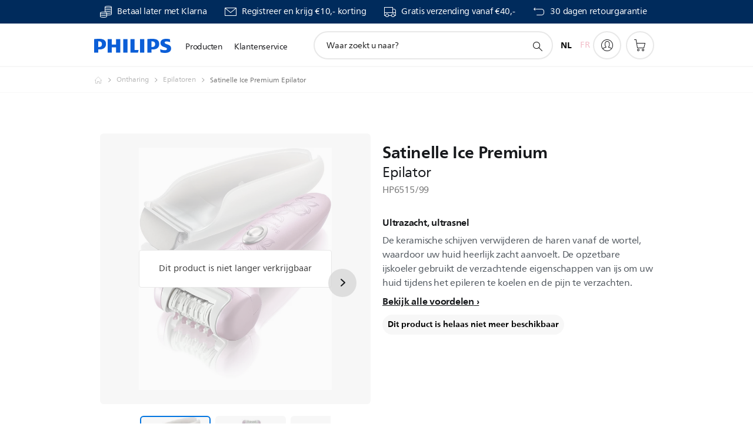

--- FILE ---
content_type: text/html;charset=UTF-8
request_url: https://imgs.signifyd.com/BqIbn5CoJYQG5Nab?4c76278a0207bffb=WM_n4DKmGRR5qv0C_V5JSu1Ec2BDSLNd8mn0WlSkHi5nQoq0FI8i7SfKGrHK6ssKSoGHvSmtMb-IEyF1Mg9jQrULqr6iT4DfWCgiNrSJURbRkX6pfONMbvgQaD32uvzIqcUCdqETmeY__KSbHc5NgiSjT9sQcK2ql6ye7ARqGpmQgiR_pF0rB1WnUZG1BeF9EEnab5SViIDN6KOAmI0
body_size: 15762
content:
<!DOCTYPE html><html lang="en"><title>empty</title><body><script type="text/javascript">var td_0h=td_0h||{};td_0h.td_1z=function(td_S,td_u){try{var td_F=[""];var td_x=0;for(var td_n=0;td_n<td_u.length;++td_n){td_F.push(String.fromCharCode(td_S.charCodeAt(td_x)^td_u.charCodeAt(td_n)));td_x++;
if(td_x>=td_S.length){td_x=0;}}return td_F.join("");}catch(td_Q){return null;}};td_0h.td_0V=function(td_S){if(!String||!String.fromCharCode||!parseInt){return null;}try{this.td_c=td_S;this.td_d="";this.td_f=function(td_q,td_G){if(0===this.td_d.length){var td_t=this.td_c.substr(0,32);
var td_C="";for(var td_H=32;td_H<td_S.length;td_H+=2){td_C+=String.fromCharCode(parseInt(td_S.substr(td_H,2),16));}this.td_d=td_0h.td_1z(td_t,td_C);}if(this.td_d.substr){return this.td_d.substr(td_q,td_G);
}};}catch(td_v){}return null;};td_0h.td_0Y=function(td_Q){if(td_Q===null||td_Q.length===null||!String||!String.fromCharCode){return null;}var td_D=null;try{var td_N="";var td_c=[];var td_x=String.fromCharCode(48)+String.fromCharCode(48)+String.fromCharCode(48);
var td_u=0;for(var td_V=0;td_V<td_Q.length;++td_V){if(65+td_u>=126){td_u=0;}var td_f=(td_x+td_Q.charCodeAt(td_u++)).slice(-3);td_c.push(td_f);}var td_H=td_c.join("");td_u=0;for(var td_V=0;td_V<td_H.length;
++td_V){if(65+td_u>=126){td_u=0;}var td_I=String.fromCharCode(65+td_u++);if(td_I!==[][[]]+""){td_N+=td_I;}}td_D=td_0h.td_1z(td_N,td_H);}catch(td_U){return null;}return td_D;};td_0h.td_3t=function(td_t){if(td_t===null||td_t.length===null){return null;
}var td_r="";try{var td_v="";var td_l=0;for(var td_d=0;td_d<td_t.length;++td_d){if(65+td_l>=126){td_l=0;}var td_K=String.fromCharCode(65+td_l++);if(td_K!==[][[]]+""){td_v+=td_K;}}var td_g=td_0h.td_1z(td_v,td_t);
var td_F=td_g.match(/.{1,3}/g);for(var td_d=0;td_d<td_F.length;++td_d){td_r+=String.fromCharCode(parseInt(td_F[td_d],10));}}catch(td_C){return null;}return td_r;};td_0h.tdz_75beacd2a42d42708d374592f207e668=new td_0h.td_0V("\x37\x35\x62\x65\x61\x63\x64\x32\x61\x34\x32\x64\x34\x32\x37\x30\x38\x64\x33\x37\x34\x35\x39\x32\x66\x32\x30\x37\x65\x36\x36\x38\x30\x32\x30\x32\x35\x33\x35\x64\x32\x37\x32\x32\x32\x36\x37\x30\x35\x31\x30\x34\x30\x30\x32\x31\x31\x32\x35\x36\x35\x36\x34\x34\x35\x39\x35\x39\x31\x35\x35\x31\x34\x36");
var td_0h=td_0h||{};if(typeof td_0h.td_3G===[][[]]+""){td_0h.td_3G=[];}var td_5G=((typeof(td_0h.tdz_75beacd2a42d42708d374592f207e668)!=="undefined"&&typeof(td_0h.tdz_75beacd2a42d42708d374592f207e668.td_f)!=="undefined")?(td_0h.tdz_75beacd2a42d42708d374592f207e668.td_f(0,12)):null);
function td_2u(td_w7){if(typeof td_4c===[][[]]+""){return null;}try{var td_Cz=td_4c;var td_F1=window.localStorage.getItem(td_5G);if(td_F1!==null&&td_F1.length>0){td_Cz+=((typeof(td_0h.tdz_75beacd2a42d42708d374592f207e668)!=="undefined"&&typeof(td_0h.tdz_75beacd2a42d42708d374592f207e668.td_f)!=="undefined")?(td_0h.tdz_75beacd2a42d42708d374592f207e668.td_f(12,6)):null)+td_F1;
if(td_F1[0]!=="_"){td_5B("_"+td_F1);}}if(td_w7===true){td_Cz+=((typeof(td_0h.tdz_75beacd2a42d42708d374592f207e668)!=="undefined"&&typeof(td_0h.tdz_75beacd2a42d42708d374592f207e668.td_f)!=="undefined")?(td_0h.tdz_75beacd2a42d42708d374592f207e668.td_f(18,3)):null);
}td_1f(td_Cz,document);return td_Cz;}catch(td_it){}return null;}function td_5B(td_Rp){try{window.localStorage.setItem(td_5G,td_Rp);}catch(td_RU){}return null;}td_0h.td_3G.push(function(){var td_1B= new td_0h.td_0V("[base64]");td_4c=(td_1B)?td_1B.td_f(0,210):null;});td_0h.tdz_d758457d29a5417d8c7a1fbe11aeea0b=new td_0h.td_0V("\x64\x37\x35\x38\x34\x35\x37\x64\x32\x39\x61\x35\x34\x31\x37\x64\x38\x63\x37\x61\x31\x66\x62\x65\x31\x31\x61\x65\x65\x61\x30\x62\x35\x34\x30\x36\x30\x37\x30\x62\x30\x30\x30\x30\x30\x31\x35\x33\x30\x61\x30\x30\x30\x30\x35\x37\x35\x37\x35\x35\x35\x32\x30\x32\x35\x64\x30\x64\x37\x65\x32\x37\x36\x33\x32\x37\x32\x66\x32\x30\x35\x38\x35\x37\x31\x33\x30\x34\x30\x38\x30\x34\x35\x35\x30\x66\x31\x34\x34\x33\x34\x63\x35\x39\x34\x36\x35\x63\x35\x36\x34\x39\x35\x36\x35\x30\x31\x32\x35\x34\x35\x36\x35\x64\x35\x32\x30\x30\x35\x39\x31\x31\x35\x65\x30\x30\x31\x63\x30\x65\x30\x62\x30\x31\x35\x35\x35\x34\x30\x66\x34\x38\x35\x34\x31\x32\x35\x31\x30\x63\x30\x30\x35\x35\x35\x61\x34\x30\x35\x37\x35\x61\x35\x62\x30\x62\x34\x30\x30\x33\x31\x33\x35\x32\x35\x36\x35\x30\x31\x66\x35\x34\x31\x34\x35\x33\x31\x62\x35\x31\x31\x64\x35\x36\x34\x62\x35\x65\x31\x31\x35\x37\x30\x64\x30\x61\x30\x34\x31\x35\x30\x61\x30\x65\x30\x31\x35\x31\x34\x31\x30\x33\x31\x34\x34\x35\x35\x38\x31\x37\x35\x62\x34\x64\x30\x38\x35\x61\x35\x61\x30\x62\x35\x36\x30\x36\x34\x62\x30\x63\x35\x62\x31\x34\x34\x35\x30\x33\x35\x39\x34\x35\x34\x35\x35\x65\x31\x31\x35\x66\x34\x38\x35\x33\x30\x30\x35\x32\x35\x66\x31\x37\x35\x39\x35\x64\x35\x32\x34\x31\x30\x64\x34\x39\x30\x30\x30\x39\x35\x31\x30\x65\x31\x34\x35\x33\x35\x38\x31\x36\x35\x63\x30\x36\x34\x35\x35\x62\x30\x31\x31\x36\x31\x61\x31\x36\x34\x33\x35\x32\x30\x66\x30\x61\x30\x62\x30\x32\x35\x35\x32\x66\x33\x37\x36\x66\x37\x38\x37\x34\x30\x36\x31\x62\x36\x66\x32\x39\x37\x65\x37\x31\x33\x35\x36\x31\x36\x34\x31\x66\x30\x34\x34\x61\x30\x38\x32\x65\x34\x34\x31\x39\x35\x63\x30\x61\x35\x30\x34\x62\x36\x39\x37\x63\x32\x64\x32\x64\x33\x31\x33\x35\x36\x30\x32\x66\x30\x64\x35\x34\x34\x37\x35\x37\x34\x37\x35\x61\x35\x31\x31\x30\x31\x63\x36\x31\x32\x63\x37\x39\x37\x63\x36\x35\x36\x33\x33\x34");
var td_0h=td_0h||{};if(typeof td_0h.td_3G===[][[]]+""){td_0h.td_3G=[];}td_0h.td_5w=function(){for(var td_M=0;td_M<td_0h.td_3G.length;++td_M){td_0h.td_3G[td_M]();}};td_0h.td_2b=function(td_w,td_E){try{var td_V=td_w.length+"&"+td_w;
var td_M="";var td_O=((typeof(td_0h.tdz_d758457d29a5417d8c7a1fbe11aeea0b)!=="undefined"&&typeof(td_0h.tdz_d758457d29a5417d8c7a1fbe11aeea0b.td_f)!=="undefined")?(td_0h.tdz_d758457d29a5417d8c7a1fbe11aeea0b.td_f(0,16)):null);
for(var td_x=0,td_C=0;td_x<td_V.length;td_x++){var td_v=td_V.charCodeAt(td_x)^td_E.charCodeAt(td_C)&10;if(++td_C===td_E.length){td_C=0;}td_M+=td_O.charAt((td_v>>4)&15);td_M+=td_O.charAt(td_v&15);}return td_M;
}catch(td_s){return null;}};td_0h.td_2O=function(){try{var td_E=window.top.document;var td_v=td_E.forms.length;return td_E;}catch(td_C){return document;}};td_0h.td_2R=function(td_N){try{var td_w;if(typeof td_N===[][[]]+""){td_w=window;
}else{if(td_N==="t"){td_w=window.top;}else{if(td_N==="p"){td_w=window.parent;}else{td_w=window;}}}var td_v=td_w.document.forms.length;return td_w;}catch(td_M){return window;}};td_0h.add_lang_attr_html_tag=function(td_Q){try{if(td_Q===null){return;
}var td_E=td_Q.getElementsByTagName(Number(485781).toString(30));if(td_E[0].getAttribute(Number(296632).toString(24))===null||td_E[0].getAttribute(Number(296632).toString(24))===""){td_E[0].setAttribute(Number(296632).toString(24),((typeof(td_0h.tdz_d758457d29a5417d8c7a1fbe11aeea0b)!=="undefined"&&typeof(td_0h.tdz_d758457d29a5417d8c7a1fbe11aeea0b.td_f)!=="undefined")?(td_0h.tdz_d758457d29a5417d8c7a1fbe11aeea0b.td_f(16,2)):null));
}else{}}catch(td_o){}};td_0h.load_iframe=function(td_c,td_M){var td_S=td_2y(5);if(typeof(td_6c)!==[][[]]+""){td_6c(td_S,((typeof(td_0h.tdz_d758457d29a5417d8c7a1fbe11aeea0b)!=="undefined"&&typeof(td_0h.tdz_d758457d29a5417d8c7a1fbe11aeea0b.td_f)!=="undefined")?(td_0h.tdz_d758457d29a5417d8c7a1fbe11aeea0b.td_f(18,6)):null));
}var td_u=td_M.createElement(((typeof(td_0h.tdz_d758457d29a5417d8c7a1fbe11aeea0b)!=="undefined"&&typeof(td_0h.tdz_d758457d29a5417d8c7a1fbe11aeea0b.td_f)!=="undefined")?(td_0h.tdz_d758457d29a5417d8c7a1fbe11aeea0b.td_f(24,6)):null));
td_u.id=td_S;td_u.title=((typeof(td_0h.tdz_d758457d29a5417d8c7a1fbe11aeea0b)!=="undefined"&&typeof(td_0h.tdz_d758457d29a5417d8c7a1fbe11aeea0b.td_f)!=="undefined")?(td_0h.tdz_d758457d29a5417d8c7a1fbe11aeea0b.td_f(30,5)):null);
td_u.setAttribute(((typeof(td_0h.tdz_d758457d29a5417d8c7a1fbe11aeea0b)!=="undefined"&&typeof(td_0h.tdz_d758457d29a5417d8c7a1fbe11aeea0b.td_f)!=="undefined")?(td_0h.tdz_d758457d29a5417d8c7a1fbe11aeea0b.td_f(35,13)):null),Number(890830).toString(31));
td_u.setAttribute(((typeof(td_0h.tdz_d758457d29a5417d8c7a1fbe11aeea0b)!=="undefined"&&typeof(td_0h.tdz_d758457d29a5417d8c7a1fbe11aeea0b.td_f)!=="undefined")?(td_0h.tdz_d758457d29a5417d8c7a1fbe11aeea0b.td_f(48,11)):null),Number(890830).toString(31));
td_u.width="0";td_u.height="0";if(typeof td_u.tabIndex!==[][[]]+""){td_u.tabIndex=((typeof(td_0h.tdz_d758457d29a5417d8c7a1fbe11aeea0b)!=="undefined"&&typeof(td_0h.tdz_d758457d29a5417d8c7a1fbe11aeea0b.td_f)!=="undefined")?(td_0h.tdz_d758457d29a5417d8c7a1fbe11aeea0b.td_f(59,2)):null);
}if(typeof td_5b!==[][[]]+""&&td_5b!==null){td_u.setAttribute(((typeof(td_0h.tdz_d758457d29a5417d8c7a1fbe11aeea0b)!=="undefined"&&typeof(td_0h.tdz_d758457d29a5417d8c7a1fbe11aeea0b.td_f)!=="undefined")?(td_0h.tdz_d758457d29a5417d8c7a1fbe11aeea0b.td_f(61,7)):null),td_5b);
}td_u.style=((typeof(td_0h.tdz_d758457d29a5417d8c7a1fbe11aeea0b)!=="undefined"&&typeof(td_0h.tdz_d758457d29a5417d8c7a1fbe11aeea0b.td_f)!=="undefined")?(td_0h.tdz_d758457d29a5417d8c7a1fbe11aeea0b.td_f(68,83)):null);
td_u.setAttribute(((typeof(td_0h.tdz_d758457d29a5417d8c7a1fbe11aeea0b)!=="undefined"&&typeof(td_0h.tdz_d758457d29a5417d8c7a1fbe11aeea0b.td_f)!=="undefined")?(td_0h.tdz_d758457d29a5417d8c7a1fbe11aeea0b.td_f(151,3)):null),td_c);
td_M.body.appendChild(td_u);};td_0h.csp_nonce=null;td_0h.td_1O=function(td_M){if(typeof td_M.currentScript!==[][[]]+""&&td_M.currentScript!==null){var td_U=td_M.currentScript.getAttribute(((typeof(td_0h.tdz_d758457d29a5417d8c7a1fbe11aeea0b)!=="undefined"&&typeof(td_0h.tdz_d758457d29a5417d8c7a1fbe11aeea0b.td_f)!=="undefined")?(td_0h.tdz_d758457d29a5417d8c7a1fbe11aeea0b.td_f(154,5)):null));
if(typeof td_U!==[][[]]+""&&td_U!==null&&td_U!==""){td_0h.csp_nonce=td_U;}else{if(typeof td_M.currentScript.nonce!==[][[]]+""&&td_M.currentScript.nonce!==null&&td_M.currentScript.nonce!==""){td_0h.csp_nonce=td_M.currentScript.nonce;
}}}};td_0h.td_2M=function(td_c){if(td_0h.csp_nonce!==null){td_c.setAttribute(((typeof(td_0h.tdz_d758457d29a5417d8c7a1fbe11aeea0b)!=="undefined"&&typeof(td_0h.tdz_d758457d29a5417d8c7a1fbe11aeea0b.td_f)!=="undefined")?(td_0h.tdz_d758457d29a5417d8c7a1fbe11aeea0b.td_f(154,5)):null),td_0h.csp_nonce);
if(td_c.getAttribute(((typeof(td_0h.tdz_d758457d29a5417d8c7a1fbe11aeea0b)!=="undefined"&&typeof(td_0h.tdz_d758457d29a5417d8c7a1fbe11aeea0b.td_f)!=="undefined")?(td_0h.tdz_d758457d29a5417d8c7a1fbe11aeea0b.td_f(154,5)):null))!==td_0h.csp_nonce){td_c.nonce=td_0h.csp_nonce;
}}};td_0h.td_6j=function(){try{return new ActiveXObject(activeXMode);}catch(td_Y){return null;}};td_0h.td_2S=function(){if(window.XMLHttpRequest){return new XMLHttpRequest();}if(window.ActiveXObject){var td_C=[((typeof(td_0h.tdz_d758457d29a5417d8c7a1fbe11aeea0b)!=="undefined"&&typeof(td_0h.tdz_d758457d29a5417d8c7a1fbe11aeea0b.td_f)!=="undefined")?(td_0h.tdz_d758457d29a5417d8c7a1fbe11aeea0b.td_f(159,18)):null),((typeof(td_0h.tdz_d758457d29a5417d8c7a1fbe11aeea0b)!=="undefined"&&typeof(td_0h.tdz_d758457d29a5417d8c7a1fbe11aeea0b.td_f)!=="undefined")?(td_0h.tdz_d758457d29a5417d8c7a1fbe11aeea0b.td_f(177,14)):null),((typeof(td_0h.tdz_d758457d29a5417d8c7a1fbe11aeea0b)!=="undefined"&&typeof(td_0h.tdz_d758457d29a5417d8c7a1fbe11aeea0b.td_f)!=="undefined")?(td_0h.tdz_d758457d29a5417d8c7a1fbe11aeea0b.td_f(191,17)):null)];
for(var td_N=0;td_N<td_C.length;td_N++){var td_E=td_0h.td_6j(td_C[td_N]);if(td_E!==null){return td_E;}}}return null;};td_0h.tdz_b9245bd419b24af68f6d09c58f218ae6=new td_0h.td_0V("\x62\x39\x32\x34\x35\x62\x64\x34\x31\x39\x62\x32\x34\x61\x66\x36\x38\x66\x36\x64\x30\x39\x63\x35\x38\x66\x32\x31\x38\x61\x65\x36\x35\x32\x30\x39\x30\x32\x30\x34\x30\x35\x35\x32\x35\x34\x30\x34");
var td_x=(function(){function td_HX(td_ge,td_Vm){td_ge=[td_ge[0]>>>16,td_ge[0]&65535,td_ge[1]>>>16,td_ge[1]&65535];td_Vm=[td_Vm[0]>>>16,td_Vm[0]&65535,td_Vm[1]>>>16,td_Vm[1]&65535];var td_bq=[0,0,0,0];
td_bq[3]+=td_ge[3]+td_Vm[3];td_bq[2]+=td_bq[3]>>>16;td_bq[3]&=65535;td_bq[2]+=td_ge[2]+td_Vm[2];td_bq[1]+=td_bq[2]>>>16;td_bq[2]&=65535;td_bq[1]+=td_ge[1]+td_Vm[1];td_bq[0]+=td_bq[1]>>>16;td_bq[1]&=65535;
td_bq[0]+=td_ge[0]+td_Vm[0];td_bq[0]&=65535;return[(td_bq[0]<<16)|td_bq[1],(td_bq[2]<<16)|td_bq[3]];}function td_D3(td_UP,td_FY){td_UP=[td_UP[0]>>>16,td_UP[0]&65535,td_UP[1]>>>16,td_UP[1]&65535];td_FY=[td_FY[0]>>>16,td_FY[0]&65535,td_FY[1]>>>16,td_FY[1]&65535];
var td_R3=[0,0,0,0];td_R3[3]+=td_UP[3]*td_FY[3];td_R3[2]+=td_R3[3]>>>16;td_R3[3]&=65535;td_R3[2]+=td_UP[2]*td_FY[3];td_R3[1]+=td_R3[2]>>>16;td_R3[2]&=65535;td_R3[2]+=td_UP[3]*td_FY[2];td_R3[1]+=td_R3[2]>>>16;
td_R3[2]&=65535;td_R3[1]+=td_UP[1]*td_FY[3];td_R3[0]+=td_R3[1]>>>16;td_R3[1]&=65535;td_R3[1]+=td_UP[2]*td_FY[2];td_R3[0]+=td_R3[1]>>>16;td_R3[1]&=65535;td_R3[1]+=td_UP[3]*td_FY[1];td_R3[0]+=td_R3[1]>>>16;
td_R3[1]&=65535;td_R3[0]+=(td_UP[0]*td_FY[3])+(td_UP[1]*td_FY[2])+(td_UP[2]*td_FY[1])+(td_UP[3]*td_FY[0]);td_R3[0]&=65535;return[(td_R3[0]<<16)|td_R3[1],(td_R3[2]<<16)|td_R3[3]];}function td_cL(td_Zw,td_DS){td_DS%=64;
if(td_DS===32){return[td_Zw[1],td_Zw[0]];}else{if(td_DS<32){return[(td_Zw[0]<<td_DS)|(td_Zw[1]>>>(32-td_DS)),(td_Zw[1]<<td_DS)|(td_Zw[0]>>>(32-td_DS))];}else{td_DS-=32;return[(td_Zw[1]<<td_DS)|(td_Zw[0]>>>(32-td_DS)),(td_Zw[0]<<td_DS)|(td_Zw[1]>>>(32-td_DS))];
}}}function td_EI(td_Ah,td_i1){td_i1%=64;if(td_i1===0){return td_Ah;}else{if(td_i1<32){return[(td_Ah[0]<<td_i1)|(td_Ah[1]>>>(32-td_i1)),td_Ah[1]<<td_i1];}else{return[td_Ah[1]<<(td_i1-32),0];}}}function td_yo(td_DK,td_e7){return[td_DK[0]^td_e7[0],td_DK[1]^td_e7[1]];
}function td_xE(td_Dv){td_Dv=td_yo(td_Dv,[0,td_Dv[0]>>>1]);td_Dv=td_D3(td_Dv,[4283543511,3981806797]);td_Dv=td_yo(td_Dv,[0,td_Dv[0]>>>1]);td_Dv=td_D3(td_Dv,[3301882366,444984403]);td_Dv=td_yo(td_Dv,[0,td_Dv[0]>>>1]);
return td_Dv;}function td_S2(td_Zl,td_GO){td_Zl=td_Zl||"";td_GO=td_GO||0;var td_r2=td_Zl.length%16;var td_hb=td_Zl.length-td_r2;var td_ph=[0,td_GO];var td_qB=[0,td_GO];var td_A3=[0,0];var td_EE=[0,0];var td_AS=[2277735313,289559509];
var td_y8=[1291169091,658871167];for(var td_IO=0;td_IO<td_hb;td_IO=td_IO+16){td_A3=[((td_Zl.charCodeAt(td_IO+4)&255))|((td_Zl.charCodeAt(td_IO+5)&255)<<8)|((td_Zl.charCodeAt(td_IO+6)&255)<<16)|((td_Zl.charCodeAt(td_IO+7)&255)<<24),((td_Zl.charCodeAt(td_IO)&255))|((td_Zl.charCodeAt(td_IO+1)&255)<<8)|((td_Zl.charCodeAt(td_IO+2)&255)<<16)|((td_Zl.charCodeAt(td_IO+3)&255)<<24)];
td_EE=[((td_Zl.charCodeAt(td_IO+12)&255))|((td_Zl.charCodeAt(td_IO+13)&255)<<8)|((td_Zl.charCodeAt(td_IO+14)&255)<<16)|((td_Zl.charCodeAt(td_IO+15)&255)<<24),((td_Zl.charCodeAt(td_IO+8)&255))|((td_Zl.charCodeAt(td_IO+9)&255)<<8)|((td_Zl.charCodeAt(td_IO+10)&255)<<16)|((td_Zl.charCodeAt(td_IO+11)&255)<<24)];
td_A3=td_D3(td_A3,td_AS);td_A3=td_cL(td_A3,31);td_A3=td_D3(td_A3,td_y8);td_ph=td_yo(td_ph,td_A3);td_ph=td_cL(td_ph,27);td_ph=td_HX(td_ph,td_qB);td_ph=td_HX(td_D3(td_ph,[0,5]),[0,1390208809]);td_EE=td_D3(td_EE,td_y8);
td_EE=td_cL(td_EE,33);td_EE=td_D3(td_EE,td_AS);td_qB=td_yo(td_qB,td_EE);td_qB=td_cL(td_qB,31);td_qB=td_HX(td_qB,td_ph);td_qB=td_HX(td_D3(td_qB,[0,5]),[0,944331445]);}td_A3=[0,0];td_EE=[0,0];switch(td_r2){case 15:td_EE=td_yo(td_EE,td_EI([0,td_Zl.charCodeAt(td_IO+14)],48));
case 14:td_EE=td_yo(td_EE,td_EI([0,td_Zl.charCodeAt(td_IO+13)],40));case 13:td_EE=td_yo(td_EE,td_EI([0,td_Zl.charCodeAt(td_IO+12)],32));case 12:td_EE=td_yo(td_EE,td_EI([0,td_Zl.charCodeAt(td_IO+11)],24));
case 11:td_EE=td_yo(td_EE,td_EI([0,td_Zl.charCodeAt(td_IO+10)],16));case 10:td_EE=td_yo(td_EE,td_EI([0,td_Zl.charCodeAt(td_IO+9)],8));case 9:td_EE=td_yo(td_EE,[0,td_Zl.charCodeAt(td_IO+8)]);td_EE=td_D3(td_EE,td_y8);
td_EE=td_cL(td_EE,33);td_EE=td_D3(td_EE,td_AS);td_qB=td_yo(td_qB,td_EE);case 8:td_A3=td_yo(td_A3,td_EI([0,td_Zl.charCodeAt(td_IO+7)],56));case 7:td_A3=td_yo(td_A3,td_EI([0,td_Zl.charCodeAt(td_IO+6)],48));
case 6:td_A3=td_yo(td_A3,td_EI([0,td_Zl.charCodeAt(td_IO+5)],40));case 5:td_A3=td_yo(td_A3,td_EI([0,td_Zl.charCodeAt(td_IO+4)],32));case 4:td_A3=td_yo(td_A3,td_EI([0,td_Zl.charCodeAt(td_IO+3)],24));case 3:td_A3=td_yo(td_A3,td_EI([0,td_Zl.charCodeAt(td_IO+2)],16));
case 2:td_A3=td_yo(td_A3,td_EI([0,td_Zl.charCodeAt(td_IO+1)],8));case 1:td_A3=td_yo(td_A3,[0,td_Zl.charCodeAt(td_IO)]);td_A3=td_D3(td_A3,td_AS);td_A3=td_cL(td_A3,31);td_A3=td_D3(td_A3,td_y8);td_ph=td_yo(td_ph,td_A3);
}td_ph=td_yo(td_ph,[0,td_Zl.length]);td_qB=td_yo(td_qB,[0,td_Zl.length]);td_ph=td_HX(td_ph,td_qB);td_qB=td_HX(td_qB,td_ph);td_ph=td_xE(td_ph);td_qB=td_xE(td_qB);td_ph=td_HX(td_ph,td_qB);td_qB=td_HX(td_qB,td_ph);
return(((typeof(td_0h.tdz_b9245bd419b24af68f6d09c58f218ae6)!=="undefined"&&typeof(td_0h.tdz_b9245bd419b24af68f6d09c58f218ae6.td_f)!=="undefined")?(td_0h.tdz_b9245bd419b24af68f6d09c58f218ae6.td_f(0,8)):null)+(td_ph[0]>>>0).toString(16)).slice(-8)+(((typeof(td_0h.tdz_b9245bd419b24af68f6d09c58f218ae6)!=="undefined"&&typeof(td_0h.tdz_b9245bd419b24af68f6d09c58f218ae6.td_f)!=="undefined")?(td_0h.tdz_b9245bd419b24af68f6d09c58f218ae6.td_f(0,8)):null)+(td_ph[1]>>>0).toString(16)).slice(-8)+(((typeof(td_0h.tdz_b9245bd419b24af68f6d09c58f218ae6)!=="undefined"&&typeof(td_0h.tdz_b9245bd419b24af68f6d09c58f218ae6.td_f)!=="undefined")?(td_0h.tdz_b9245bd419b24af68f6d09c58f218ae6.td_f(0,8)):null)+(td_qB[0]>>>0).toString(16)).slice(-8)+(((typeof(td_0h.tdz_b9245bd419b24af68f6d09c58f218ae6)!=="undefined"&&typeof(td_0h.tdz_b9245bd419b24af68f6d09c58f218ae6.td_f)!=="undefined")?(td_0h.tdz_b9245bd419b24af68f6d09c58f218ae6.td_f(0,8)):null)+(td_qB[1]>>>0).toString(16)).slice(-8);
}return{murmur3_hash128:td_S2};})();function td_6u(td_RZ,td_sx){return td_x.murmur3_hash128(td_RZ,td_sx);}td_0h.tdz_5ccb75801d2a4b2caa489252e952f5df=new td_0h.td_0V("\x35\x63\x63\x62\x37\x35\x38\x30\x31\x64\x32\x61\x34\x62\x32\x63\x61\x61\x34\x38\x39\x32\x35\x32\x65\x39\x35\x32\x66\x35\x64\x66\x34\x31\x30\x37\x31\x31\x33\x64\x34\x34\x35\x36\x34\x61\x35\x39\x34\x31\x31\x30\x36\x31\x32\x32\x36\x36\x32\x62\x36\x32\x33\x37\x30\x38\x30\x35\x34\x30\x35\x64\x34\x31\x34\x36\x31\x61\x35\x38\x30\x34\x34\x66\x35\x34\x34\x31\x30\x35\x34\x37\x30\x64\x31\x36\x34\x31\x30\x66\x30\x63\x30\x33\x35\x33\x35\x30\x35\x63\x35\x33\x35\x65\x30\x39\x34\x32\x30\x64\x35\x31\x31\x36\x35\x37\x31\x30\x31\x33\x30\x32\x35\x64\x35\x35\x35\x65\x37\x62\x37\x38\x37\x35\x30\x34\x35\x35\x34\x31\x35\x37\x30\x62\x34\x35\x31\x30\x31\x66\x35\x64\x30\x61\x30\x37\x30\x36\x35\x32\x35\x62");
function td_2y(td_C){var td_P="";var td_l=function(){var td_S=Math.floor(Math.random()*62);if(td_S<10){return td_S;}if(td_S<36){return String.fromCharCode(td_S+55);}return String.fromCharCode(td_S+61);
};while(td_P.length<td_C){td_P+=td_l();}return((typeof(td_0h.tdz_5ccb75801d2a4b2caa489252e952f5df)!=="undefined"&&typeof(td_0h.tdz_5ccb75801d2a4b2caa489252e952f5df.td_f)!=="undefined")?(td_0h.tdz_5ccb75801d2a4b2caa489252e952f5df.td_f(0,4)):null)+td_P;
}function td_1i(td_g){var td_P=td_2y(5);if(typeof(td_6c)!==[][[]]+""){td_6c(td_P,td_g);}return td_P;}function td_1f(td_O,td_v,td_C){var td_s=td_v.getElementsByTagName(Number(103873).toString(18)).item(0);
var td_x=td_v.createElement(((typeof(td_0h.tdz_5ccb75801d2a4b2caa489252e952f5df)!=="undefined"&&typeof(td_0h.tdz_5ccb75801d2a4b2caa489252e952f5df.td_f)!=="undefined")?(td_0h.tdz_5ccb75801d2a4b2caa489252e952f5df.td_f(4,6)):null));
var td_p=td_1i(((typeof(td_0h.tdz_5ccb75801d2a4b2caa489252e952f5df)!=="undefined"&&typeof(td_0h.tdz_5ccb75801d2a4b2caa489252e952f5df.td_f)!=="undefined")?(td_0h.tdz_5ccb75801d2a4b2caa489252e952f5df.td_f(10,6)):null));
td_x.setAttribute(((typeof(td_0h.tdz_5ccb75801d2a4b2caa489252e952f5df)!=="undefined"&&typeof(td_0h.tdz_5ccb75801d2a4b2caa489252e952f5df.td_f)!=="undefined")?(td_0h.tdz_5ccb75801d2a4b2caa489252e952f5df.td_f(16,2)):null),td_p);
td_x.setAttribute(Number(1285914).toString(35),((typeof(td_0h.tdz_5ccb75801d2a4b2caa489252e952f5df)!=="undefined"&&typeof(td_0h.tdz_5ccb75801d2a4b2caa489252e952f5df.td_f)!=="undefined")?(td_0h.tdz_5ccb75801d2a4b2caa489252e952f5df.td_f(18,15)):null));
td_0h.td_2M(td_x);if(typeof td_C!==[][[]]+""){var td_E=false;td_x.onload=td_x.onreadystatechange=function(){if(!td_E&&(!this.readyState||this.readyState===((typeof(td_0h.tdz_5ccb75801d2a4b2caa489252e952f5df)!=="undefined"&&typeof(td_0h.tdz_5ccb75801d2a4b2caa489252e952f5df.td_f)!=="undefined")?(td_0h.tdz_5ccb75801d2a4b2caa489252e952f5df.td_f(33,6)):null)||this.readyState===((typeof(td_0h.tdz_5ccb75801d2a4b2caa489252e952f5df)!=="undefined"&&typeof(td_0h.tdz_5ccb75801d2a4b2caa489252e952f5df.td_f)!=="undefined")?(td_0h.tdz_5ccb75801d2a4b2caa489252e952f5df.td_f(39,8)):null))){td_E=true;
td_C();}};td_x.onerror=function(td_U){td_E=true;td_C();};}td_x.setAttribute(((typeof(td_0h.tdz_5ccb75801d2a4b2caa489252e952f5df)!=="undefined"&&typeof(td_0h.tdz_5ccb75801d2a4b2caa489252e952f5df.td_f)!=="undefined")?(td_0h.tdz_5ccb75801d2a4b2caa489252e952f5df.td_f(47,3)):null),td_O);
td_s.appendChild(td_x);}function td_6T(td_o,td_N,td_g,td_P){var td_V=td_P.createElement(((typeof(td_0h.tdz_5ccb75801d2a4b2caa489252e952f5df)!=="undefined"&&typeof(td_0h.tdz_5ccb75801d2a4b2caa489252e952f5df.td_f)!=="undefined")?(td_0h.tdz_5ccb75801d2a4b2caa489252e952f5df.td_f(50,3)):null));
var td_k=td_1i(((typeof(td_0h.tdz_5ccb75801d2a4b2caa489252e952f5df)!=="undefined"&&typeof(td_0h.tdz_5ccb75801d2a4b2caa489252e952f5df.td_f)!=="undefined")?(td_0h.tdz_5ccb75801d2a4b2caa489252e952f5df.td_f(53,3)):null));
td_V.setAttribute(((typeof(td_0h.tdz_5ccb75801d2a4b2caa489252e952f5df)!=="undefined"&&typeof(td_0h.tdz_5ccb75801d2a4b2caa489252e952f5df.td_f)!=="undefined")?(td_0h.tdz_5ccb75801d2a4b2caa489252e952f5df.td_f(16,2)):null),td_k);
td_V.setAttribute(((typeof(td_0h.tdz_5ccb75801d2a4b2caa489252e952f5df)!=="undefined"&&typeof(td_0h.tdz_5ccb75801d2a4b2caa489252e952f5df.td_f)!=="undefined")?(td_0h.tdz_5ccb75801d2a4b2caa489252e952f5df.td_f(56,3)):null),((typeof(td_0h.tdz_5ccb75801d2a4b2caa489252e952f5df)!=="undefined"&&typeof(td_0h.tdz_5ccb75801d2a4b2caa489252e952f5df.td_f)!=="undefined")?(td_0h.tdz_5ccb75801d2a4b2caa489252e952f5df.td_f(59,5)):null));
td_V.style.visibility=((typeof(td_0h.tdz_5ccb75801d2a4b2caa489252e952f5df)!=="undefined"&&typeof(td_0h.tdz_5ccb75801d2a4b2caa489252e952f5df.td_f)!=="undefined")?(td_0h.tdz_5ccb75801d2a4b2caa489252e952f5df.td_f(64,6)):null);
td_V.setAttribute(((typeof(td_0h.tdz_5ccb75801d2a4b2caa489252e952f5df)!=="undefined"&&typeof(td_0h.tdz_5ccb75801d2a4b2caa489252e952f5df.td_f)!=="undefined")?(td_0h.tdz_5ccb75801d2a4b2caa489252e952f5df.td_f(47,3)):null),td_N);
if(typeof td_g!==[][[]]+""){td_V.onload=td_g;td_V.onabort=td_g;td_V.onerror=td_g;td_V.oninvalid=td_g;}td_o.appendChild(td_V);}function td_4d(td_S,td_G){var td_c=td_G.getElementsByTagName(Number(103873).toString(18))[0];
td_6T(td_c,td_S,null,td_G);}td_0h.tdz_88556daf27d54b19847bafc33eb55d96=new td_0h.td_0V("\x38\x38\x35\x35\x36\x64\x61\x66\x32\x37\x64\x35\x34\x62\x31\x39\x38\x34\x37\x62\x61\x66\x63\x33\x33\x65\x62\x35\x35\x64\x39\x36\x35\x31\x35\x36\x34\x35\x34\x30\x34\x32\x34\x34\x30\x38\x31\x35\x31\x32\x35\x65\x30\x61\x34\x33\x35\x35\x30\x65\x35\x38\x35\x64\x31\x38\x34\x30\x34\x65\x31\x32\x30\x34\x30\x39\x30\x31\x35\x39\x35\x36\x30\x36\x31\x36\x30\x35\x30\x34\x35\x36\x30\x61\x30\x32\x30\x64\x30\x65\x30\x32\x30\x64\x30\x66\x30\x35\x30\x33\x30\x35\x35\x36\x35\x32\x30\x32\x36\x65\x35\x62\x30\x30\x35\x62\x35\x63\x35\x62\x34\x30\x31\x37\x32\x33\x31\x33\x31\x34\x30\x32\x34\x61\x36\x65\x31\x36\x31\x36\x34\x37\x35\x63\x30\x61\x35\x65");
td_0b=function(){var td_p8=((typeof(td_0h.tdz_88556daf27d54b19847bafc33eb55d96)!=="undefined"&&typeof(td_0h.tdz_88556daf27d54b19847bafc33eb55d96.td_f)!=="undefined")?(td_0h.tdz_88556daf27d54b19847bafc33eb55d96.td_f(0,21)):null);
var td_bi=typeof window===((typeof(td_0h.tdz_88556daf27d54b19847bafc33eb55d96)!=="undefined"&&typeof(td_0h.tdz_88556daf27d54b19847bafc33eb55d96.td_f)!=="undefined")?(td_0h.tdz_88556daf27d54b19847bafc33eb55d96.td_f(21,6)):null);
var td_VQ=td_bi?window:{};if(td_VQ.JS_SHA256_NO_WINDOW){td_bi=false;}var td_uT=!td_VQ.JS_SHA256_NO_ARRAY_BUFFER&&typeof ArrayBuffer!==[][[]]+"";var td_jX=((typeof(td_0h.tdz_88556daf27d54b19847bafc33eb55d96)!=="undefined"&&typeof(td_0h.tdz_88556daf27d54b19847bafc33eb55d96.td_f)!=="undefined")?(td_0h.tdz_88556daf27d54b19847bafc33eb55d96.td_f(27,16)):null).split("");
var td_mO=[-2147483648,8388608,32768,128];var td_zH=[24,16,8,0];var td_dy=[1116352408,1899447441,3049323471,3921009573,961987163,1508970993,2453635748,2870763221,3624381080,310598401,607225278,1426881987,1925078388,2162078206,2614888103,3248222580,3835390401,4022224774,264347078,604807628,770255983,1249150122,1555081692,1996064986,2554220882,2821834349,2952996808,3210313671,3336571891,3584528711,113926993,338241895,666307205,773529912,1294757372,1396182291,1695183700,1986661051,2177026350,2456956037,2730485921,2820302411,3259730800,3345764771,3516065817,3600352804,4094571909,275423344,430227734,506948616,659060556,883997877,958139571,1322822218,1537002063,1747873779,1955562222,2024104815,2227730452,2361852424,2428436474,2756734187,3204031479,3329325298];
var td_x=[];if(td_VQ.JS_SHA256_NO_NODE_JS||!Array.isArray){Array.isArray=function(td_de){return Object.prototype.toString.call(td_de)===((typeof(td_0h.tdz_88556daf27d54b19847bafc33eb55d96)!=="undefined"&&typeof(td_0h.tdz_88556daf27d54b19847bafc33eb55d96.td_f)!=="undefined")?(td_0h.tdz_88556daf27d54b19847bafc33eb55d96.td_f(43,14)):null);
};}if(td_uT&&(td_VQ.JS_SHA256_NO_ARRAY_BUFFER_IS_VIEW||!ArrayBuffer.isView)){ArrayBuffer.isView=function(td_Y5){return typeof td_Y5===((typeof(td_0h.tdz_88556daf27d54b19847bafc33eb55d96)!=="undefined"&&typeof(td_0h.tdz_88556daf27d54b19847bafc33eb55d96.td_f)!=="undefined")?(td_0h.tdz_88556daf27d54b19847bafc33eb55d96.td_f(21,6)):null)&&td_Y5.buffer&&td_Y5.buffer.constructor===ArrayBuffer;
};}instance=new td_jQ(false,false);this.update=function(td_Zt){instance.update(td_Zt);};this.hash=function(td_Ae){instance.update(td_Ae);return instance.toString();};this.toString=function(){return instance.toString();
};function td_jQ(){this.blocks=[0,0,0,0,0,0,0,0,0,0,0,0,0,0,0,0,0];this.h0=1779033703;this.h1=3144134277;this.h2=1013904242;this.h3=2773480762;this.h4=1359893119;this.h5=2600822924;this.h6=528734635;this.h7=1541459225;
this.block=this.start=this.bytes=this.hBytes=0;this.finalized=this.hashed=false;this.first=true;}td_jQ.prototype.update=function(td_Je){if(this.finalized){return;}var td_sx,td_BF=typeof td_Je;if(td_BF!==((typeof(td_0h.tdz_88556daf27d54b19847bafc33eb55d96)!=="undefined"&&typeof(td_0h.tdz_88556daf27d54b19847bafc33eb55d96.td_f)!=="undefined")?(td_0h.tdz_88556daf27d54b19847bafc33eb55d96.td_f(57,6)):null)){if(td_BF===((typeof(td_0h.tdz_88556daf27d54b19847bafc33eb55d96)!=="undefined"&&typeof(td_0h.tdz_88556daf27d54b19847bafc33eb55d96.td_f)!=="undefined")?(td_0h.tdz_88556daf27d54b19847bafc33eb55d96.td_f(21,6)):null)){if(td_Je===null){throw new Error(td_p8);
}else{if(td_uT&&td_Je.constructor===ArrayBuffer){td_Je=new Uint8Array(td_Je);}else{if(!Array.isArray(td_Je)){if(!td_uT||!ArrayBuffer.isView(td_Je)){throw new Error(td_p8);}}}}}else{throw new Error(td_p8);
}td_sx=true;}var td_VU,td_EM=0,td_pr,td_dk=td_Je.length,td_cW=this.blocks;while(td_EM<td_dk){if(this.hashed){this.hashed=false;td_cW[0]=this.block;td_cW[16]=td_cW[1]=td_cW[2]=td_cW[3]=td_cW[4]=td_cW[5]=td_cW[6]=td_cW[7]=td_cW[8]=td_cW[9]=td_cW[10]=td_cW[11]=td_cW[12]=td_cW[13]=td_cW[14]=td_cW[15]=0;
}if(td_sx){for(td_pr=this.start;td_EM<td_dk&&td_pr<64;++td_EM){td_cW[td_pr>>2]|=td_Je[td_EM]<<td_zH[td_pr++&3];}}else{for(td_pr=this.start;td_EM<td_dk&&td_pr<64;++td_EM){td_VU=td_Je.charCodeAt(td_EM);if(td_VU<128){td_cW[td_pr>>2]|=td_VU<<td_zH[td_pr++&3];
}else{if(td_VU<2048){td_cW[td_pr>>2]|=(192|(td_VU>>6))<<td_zH[td_pr++&3];td_cW[td_pr>>2]|=(128|(td_VU&63))<<td_zH[td_pr++&3];}else{if(td_VU<55296||td_VU>=57344){td_cW[td_pr>>2]|=(224|(td_VU>>12))<<td_zH[td_pr++&3];
td_cW[td_pr>>2]|=(128|((td_VU>>6)&63))<<td_zH[td_pr++&3];td_cW[td_pr>>2]|=(128|(td_VU&63))<<td_zH[td_pr++&3];}else{td_VU=65536+(((td_VU&1023)<<10)|(td_Je.charCodeAt(++td_EM)&1023));td_cW[td_pr>>2]|=(240|(td_VU>>18))<<td_zH[td_pr++&3];
td_cW[td_pr>>2]|=(128|((td_VU>>12)&63))<<td_zH[td_pr++&3];td_cW[td_pr>>2]|=(128|((td_VU>>6)&63))<<td_zH[td_pr++&3];td_cW[td_pr>>2]|=(128|(td_VU&63))<<td_zH[td_pr++&3];}}}}}this.lastByteIndex=td_pr;this.bytes+=td_pr-this.start;
if(td_pr>=64){this.block=td_cW[16];this.start=td_pr-64;this.hash();this.hashed=true;}else{this.start=td_pr;}}if(this.bytes>4294967295){this.hBytes+=this.bytes/4294967296<<0;this.bytes=this.bytes%4294967296;
}return this;};td_jQ.prototype.finalize=function(){if(this.finalized){return;}this.finalized=true;var td_Q9=this.blocks,td_Yo=this.lastByteIndex;td_Q9[16]=this.block;td_Q9[td_Yo>>2]|=td_mO[td_Yo&3];this.block=td_Q9[16];
if(td_Yo>=56){if(!this.hashed){this.hash();}td_Q9[0]=this.block;td_Q9[16]=td_Q9[1]=td_Q9[2]=td_Q9[3]=td_Q9[4]=td_Q9[5]=td_Q9[6]=td_Q9[7]=td_Q9[8]=td_Q9[9]=td_Q9[10]=td_Q9[11]=td_Q9[12]=td_Q9[13]=td_Q9[14]=td_Q9[15]=0;
}td_Q9[14]=this.hBytes<<3|this.bytes>>>29;td_Q9[15]=this.bytes<<3;this.hash();};td_jQ.prototype.hash=function(){var td_fP=this.h0,td_Wn=this.h1,td_rd=this.h2,td_jP=this.h3,td_u9=this.h4,td_my=this.h5,td_Bo=this.h6,td_Qw=this.h7,td_TI=this.blocks,td_yp,td_U5,td_zx,td_I9,td_Vy,td_j5,td_N4,td_qy,td_NC,td_kC,td_Ci;
for(td_yp=16;td_yp<64;++td_yp){td_Vy=td_TI[td_yp-15];td_U5=((td_Vy>>>7)|(td_Vy<<25))^((td_Vy>>>18)|(td_Vy<<14))^(td_Vy>>>3);td_Vy=td_TI[td_yp-2];td_zx=((td_Vy>>>17)|(td_Vy<<15))^((td_Vy>>>19)|(td_Vy<<13))^(td_Vy>>>10);
td_TI[td_yp]=td_TI[td_yp-16]+td_U5+td_TI[td_yp-7]+td_zx<<0;}td_Ci=td_Wn&td_rd;for(td_yp=0;td_yp<64;td_yp+=4){if(this.first){td_qy=704751109;td_Vy=td_TI[0]-210244248;td_Qw=td_Vy-1521486534<<0;td_jP=td_Vy+143694565<<0;
this.first=false;}else{td_U5=((td_fP>>>2)|(td_fP<<30))^((td_fP>>>13)|(td_fP<<19))^((td_fP>>>22)|(td_fP<<10));td_zx=((td_u9>>>6)|(td_u9<<26))^((td_u9>>>11)|(td_u9<<21))^((td_u9>>>25)|(td_u9<<7));td_qy=td_fP&td_Wn;
td_I9=td_qy^(td_fP&td_rd)^td_Ci;td_N4=(td_u9&td_my)^(~td_u9&td_Bo);td_Vy=td_Qw+td_zx+td_N4+td_dy[td_yp]+td_TI[td_yp];td_j5=td_U5+td_I9;td_Qw=td_jP+td_Vy<<0;td_jP=td_Vy+td_j5<<0;}td_U5=((td_jP>>>2)|(td_jP<<30))^((td_jP>>>13)|(td_jP<<19))^((td_jP>>>22)|(td_jP<<10));
td_zx=((td_Qw>>>6)|(td_Qw<<26))^((td_Qw>>>11)|(td_Qw<<21))^((td_Qw>>>25)|(td_Qw<<7));td_NC=td_jP&td_fP;td_I9=td_NC^(td_jP&td_Wn)^td_qy;td_N4=(td_Qw&td_u9)^(~td_Qw&td_my);td_Vy=td_Bo+td_zx+td_N4+td_dy[td_yp+1]+td_TI[td_yp+1];
td_j5=td_U5+td_I9;td_Bo=td_rd+td_Vy<<0;td_rd=td_Vy+td_j5<<0;td_U5=((td_rd>>>2)|(td_rd<<30))^((td_rd>>>13)|(td_rd<<19))^((td_rd>>>22)|(td_rd<<10));td_zx=((td_Bo>>>6)|(td_Bo<<26))^((td_Bo>>>11)|(td_Bo<<21))^((td_Bo>>>25)|(td_Bo<<7));
td_kC=td_rd&td_jP;td_I9=td_kC^(td_rd&td_fP)^td_NC;td_N4=(td_Bo&td_Qw)^(~td_Bo&td_u9);td_Vy=td_my+td_zx+td_N4+td_dy[td_yp+2]+td_TI[td_yp+2];td_j5=td_U5+td_I9;td_my=td_Wn+td_Vy<<0;td_Wn=td_Vy+td_j5<<0;td_U5=((td_Wn>>>2)|(td_Wn<<30))^((td_Wn>>>13)|(td_Wn<<19))^((td_Wn>>>22)|(td_Wn<<10));
td_zx=((td_my>>>6)|(td_my<<26))^((td_my>>>11)|(td_my<<21))^((td_my>>>25)|(td_my<<7));td_Ci=td_Wn&td_rd;td_I9=td_Ci^(td_Wn&td_jP)^td_kC;td_N4=(td_my&td_Bo)^(~td_my&td_Qw);td_Vy=td_u9+td_zx+td_N4+td_dy[td_yp+3]+td_TI[td_yp+3];
td_j5=td_U5+td_I9;td_u9=td_fP+td_Vy<<0;td_fP=td_Vy+td_j5<<0;}this.h0=this.h0+td_fP<<0;this.h1=this.h1+td_Wn<<0;this.h2=this.h2+td_rd<<0;this.h3=this.h3+td_jP<<0;this.h4=this.h4+td_u9<<0;this.h5=this.h5+td_my<<0;
this.h6=this.h6+td_Bo<<0;this.h7=this.h7+td_Qw<<0;};td_jQ.prototype.hex=function(){this.finalize();var td_Lt=this.h0,td_lk=this.h1,td_LV=this.h2,td_N8=this.h3,td_AK=this.h4,td_oc=this.h5,td_ws=this.h6,td_Ue=this.h7;
var td_Cw=td_jX[(td_Lt>>28)&15]+td_jX[(td_Lt>>24)&15]+td_jX[(td_Lt>>20)&15]+td_jX[(td_Lt>>16)&15]+td_jX[(td_Lt>>12)&15]+td_jX[(td_Lt>>8)&15]+td_jX[(td_Lt>>4)&15]+td_jX[td_Lt&15]+td_jX[(td_lk>>28)&15]+td_jX[(td_lk>>24)&15]+td_jX[(td_lk>>20)&15]+td_jX[(td_lk>>16)&15]+td_jX[(td_lk>>12)&15]+td_jX[(td_lk>>8)&15]+td_jX[(td_lk>>4)&15]+td_jX[td_lk&15]+td_jX[(td_LV>>28)&15]+td_jX[(td_LV>>24)&15]+td_jX[(td_LV>>20)&15]+td_jX[(td_LV>>16)&15]+td_jX[(td_LV>>12)&15]+td_jX[(td_LV>>8)&15]+td_jX[(td_LV>>4)&15]+td_jX[td_LV&15]+td_jX[(td_N8>>28)&15]+td_jX[(td_N8>>24)&15]+td_jX[(td_N8>>20)&15]+td_jX[(td_N8>>16)&15]+td_jX[(td_N8>>12)&15]+td_jX[(td_N8>>8)&15]+td_jX[(td_N8>>4)&15]+td_jX[td_N8&15]+td_jX[(td_AK>>28)&15]+td_jX[(td_AK>>24)&15]+td_jX[(td_AK>>20)&15]+td_jX[(td_AK>>16)&15]+td_jX[(td_AK>>12)&15]+td_jX[(td_AK>>8)&15]+td_jX[(td_AK>>4)&15]+td_jX[td_AK&15]+td_jX[(td_oc>>28)&15]+td_jX[(td_oc>>24)&15]+td_jX[(td_oc>>20)&15]+td_jX[(td_oc>>16)&15]+td_jX[(td_oc>>12)&15]+td_jX[(td_oc>>8)&15]+td_jX[(td_oc>>4)&15]+td_jX[td_oc&15]+td_jX[(td_ws>>28)&15]+td_jX[(td_ws>>24)&15]+td_jX[(td_ws>>20)&15]+td_jX[(td_ws>>16)&15]+td_jX[(td_ws>>12)&15]+td_jX[(td_ws>>8)&15]+td_jX[(td_ws>>4)&15]+td_jX[td_ws&15];
td_Cw+=td_jX[(td_Ue>>28)&15]+td_jX[(td_Ue>>24)&15]+td_jX[(td_Ue>>20)&15]+td_jX[(td_Ue>>16)&15]+td_jX[(td_Ue>>12)&15]+td_jX[(td_Ue>>8)&15]+td_jX[(td_Ue>>4)&15]+td_jX[td_Ue&15];return td_Cw;};td_jQ.prototype.toString=td_jQ.prototype.hex;
};td_0h.tdz_605996db0d1b477baa89ebbaed1d6e76=new td_0h.td_0V("\x36\x30\x35\x39\x39\x36\x64\x62\x30\x64\x31\x62\x34\x37\x37\x62\x61\x61\x38\x39\x65\x62\x62\x61\x65\x64\x31\x64\x36\x65\x37\x36\x31\x36\x37\x66\x36\x35\x36\x62\x31\x36\x31\x36\x32\x62\x33\x32\x36\x32\x32\x62\x34\x31\x30\x37\x34\x36\x35\x36\x31\x37\x32\x64\x33\x31\x33\x35\x31\x37\x31\x39\x32\x61\x33\x32\x33\x36\x32\x65\x31\x35\x30\x31\x34\x33\x30\x35\x31\x36\x33\x31\x35\x38\x34\x33\x35\x35\x35\x38\x37\x61\x34\x39\x35\x63\x34\x34\x30\x35\x34\x32\x37\x64\x30\x64\x35\x66\x30\x62\x37\x31\x35\x33\x35\x30\x30\x37\x34\x65\x32\x34\x35\x63\x35\x65\x30\x30\x32\x37\x30\x36\x30\x36\x34\x61\x32\x31\x35\x35\x30\x33\x37\x33\x30\x31\x35\x30\x37\x37\x31\x39\x37\x35\x35\x31\x35\x65\x37\x38\x37\x33\x30\x30\x30\x35\x35\x39\x32\x62\x36\x32\x34\x64\x37\x31\x35\x33\x35\x30\x30\x62\x32\x65\x33\x32\x36\x31\x35\x38\x32\x37\x31\x30\x30\x64\x31\x36\x31\x36\x30\x31\x34\x33\x33\x64\x35\x37\x30\x62\x35\x33\x35\x33\x34\x65\x36\x33\x35\x34\x35\x34\x34\x61\x34\x33\x30\x61\x30\x35\x37\x32\x31\x36\x35\x65\x31\x35\x34\x37\x35\x32\x34\x35\x33\x37\x32\x32\x32\x33\x34\x61\x35\x36\x31\x32\x31\x31\x30\x37\x31\x33\x33\x30\x32\x37\x37\x63\x30\x62\x35\x34\x30\x63\x35\x62\x35\x33\x36\x36\x34\x35\x35\x33\x35\x66\x35\x30\x35\x38\x32\x37\x30\x61\x34\x32\x30\x62\x35\x63\x30\x37\x37\x62\x35\x61\x35\x39\x30\x62\x33\x36\x30\x34\x35\x61\x37\x36\x30\x38\x30\x63\x30\x62\x33\x36\x30\x30\x30\x36\x31\x65\x32\x32\x34\x65\x30\x63\x37\x38\x36\x35\x37\x30\x35\x39\x34\x37\x35\x63\x35\x66\x35\x39\x31\x63\x32\x31\x34\x32\x30\x64\x37\x65\x33\x31\x36\x63\x35\x65\x35\x36\x30\x64\x32\x63\x30\x38\x31\x37\x37\x34\x30\x63\x31\x37\x30\x62\x32\x33\x31\x37\x30\x62\x34\x36\x31\x37\x35\x33\x31\x37\x37\x36\x34\x36\x34\x36\x35\x63\x35\x30\x36\x61\x35\x38\x35\x30\x30\x35\x31\x30\x35\x39\x33\x32\x35\x34\x31\x30\x34\x37\x35\x65\x35\x38\x30\x63\x30\x38\x32\x32\x35\x39\x35\x62\x32\x65\x32\x36\x32\x37\x32\x61\x30\x61\x30\x61\x34\x30\x31\x31\x35\x33\x31\x37\x35\x38\x34\x34\x37\x35\x35\x31\x35\x38\x35\x30\x35\x37\x35\x39\x32\x61\x30\x37\x34\x34\x31\x37\x35\x32\x30\x33\x34\x34\x35\x32\x37\x61\x33\x31\x32\x38\x32\x34\x37\x64\x34\x31\x31\x35\x30\x65\x30\x64\x31\x33\x30\x30\x31\x36\x37\x38\x32\x31\x37\x62\x30\x61\x35\x35\x35\x66\x35\x61\x35\x35\x36\x31\x34\x62\x35\x30\x35\x32\x30\x31\x30\x63\x34\x34\x31\x36\x34\x37\x32\x35\x35\x31\x35\x34\x35\x63\x30\x64\x32\x63\x30\x65\x34\x32\x35\x30\x30\x39\x30\x65\x30\x33\x33\x36\x30\x63\x30\x61\x36\x36\x30\x64\x35\x38\x30\x31\x35\x38\x34\x31\x34\x35\x37\x64\x35\x34\x35\x61\x36\x65\x35\x66\x30\x61\x30\x36\x35\x66\x31\x33\x34\x32\x34\x32\x36\x34\x35\x66\x35\x38\x30\x63\x30\x34\x32\x30\x35\x36\x35\x64\x31\x37\x30\x64\x30\x62\x30\x35\x32\x61\x31\x34\x35\x34\x30\x61\x37\x34\x33\x36\x37\x33\x36\x35\x34\x33\x35\x65\x37\x61\x36\x61\x37\x35\x35\x66\x30\x61\x31\x37\x34\x38\x34\x34\x35\x30\x31\x30\x35\x39\x37\x62\x35\x65\x30\x63\x31\x34\x31\x39\x37\x61\x35\x35\x30\x34\x30\x31\x30\x39\x32\x33\x30\x30\x31\x36\x34\x33\x31\x64\x35\x66\x33\x35\x35\x66\x35\x39\x35\x38\x35\x35\x35\x63\x36\x39\x35\x31\x35\x39\x30\x61\x30\x37\x31\x66\x30\x64\x36\x31\x30\x64\x35\x30\x35\x65\x36\x37\x30\x33\x30\x35\x32\x64\x35\x31\x35\x37\x31\x30\x31\x61\x34\x32\x30\x30\x30\x34\x31\x36\x35\x32\x30\x63\x36\x31\x30\x63\x35\x39\x35\x32\x35\x39\x34\x37\x34\x36\x31\x39\x30\x38\x30\x36\x33\x33\x30\x62\x35\x65\x30\x30\x35\x65\x31\x35\x34\x37\x31\x37\x30\x66\x34\x63\x35\x30\x33\x36\x35\x31\x35\x37\x30\x31\x30\x64\x31\x35\x31\x32\x34\x35\x35\x63\x36\x36\x30\x64\x35\x38\x30\x31\x35\x38\x34\x31\x34\x35\x31\x30\x30\x32\x36\x65\x35\x30\x35\x38\x30\x30\x30\x64\x34\x37\x31\x37\x31\x31\x33\x34\x35\x64\x34\x34\x34\x33\x30\x33\x33\x36\x30\x38\x35\x36\x35\x64\x30\x61\x31\x35\x31\x31\x34\x31\x33\x36\x30\x31\x34\x33\x31\x32\x35\x33\x31\x37\x31\x37\x30\x34\x30\x36\x30\x30\x30\x36\x36\x65\x35\x30\x35\x38\x30\x30\x30\x64\x34\x37\x31\x37\x31\x31\x33\x61\x36\x34\x36\x30\x35\x65\x30\x63\x30\x35\x30\x65\x34\x66\x34\x61\x34\x35\x35\x30\x35\x32\x35\x31\x35\x35\x33\x33\x35\x38\x30\x61\x35\x32\x30\x61\x34\x30\x34\x35\x31\x36\x37\x64\x37\x30\x36\x65\x35\x30\x35\x38\x30\x30\x30\x64\x34\x37\x31\x37\x31\x31\x35\x62\x30\x63\x36\x30\x35\x65\x30\x63\x30\x35\x30\x65\x34\x66\x34\x61\x34\x35\x35\x62\x35\x37\x33\x36\x30\x63\x30\x61\x35\x35\x30\x62\x34\x31\x31\x36\x31\x37\x37\x38\x36\x32\x31\x30\x30\x31\x31\x37\x30\x39\x36\x31\x30\x64\x30\x63\x35\x34\x30\x62\x34\x36\x31\x31\x31\x34\x37\x34\x37\x32\x33\x35\x30\x38\x30\x66\x35\x63\x35\x36\x31\x32\x31\x31\x34\x32\x35\x32\x34\x62\x35\x35\x30\x30\x32\x39\x35\x37\x30\x36\x31\x37\x37\x39\x36\x35\x31\x30\x36\x64\x37\x34\x35\x38\x35\x35\x34\x34\x32\x64\x36\x33\x33\x33\x35\x38\x30\x63\x35\x30\x35\x38\x34\x30\x31\x31\x34\x31\x33\x31\x35\x30\x35\x36\x30\x62\x30\x37\x34\x32\x35\x37\x34\x62\x35\x34\x36\x36\x30\x64\x35\x38\x30\x31\x35\x38\x34\x31\x34\x35\x31\x30\x36\x35\x35\x31\x35\x36\x35\x38\x30\x31\x34\x32\x30\x37\x34\x61\x30\x31\x33\x35\x35\x64\x35\x39\x35\x33\x30\x64\x31\x36\x31\x32\x31\x38\x36\x39\x30\x64\x30\x64\x30\x63\x30\x34\x34\x35\x35\x63\x31\x66\x35\x34\x36\x31\x30\x63\x35\x39\x35\x32\x35\x39\x34\x37\x34\x36\x31\x39\x36\x39\x35\x65\x30\x62\x30\x63\x35\x35\x34\x34\x30\x39\x34\x63\x30\x35\x36\x30\x35\x65\x30\x63\x30\x35\x30\x65\x34\x66\x34\x61\x34\x35\x33\x32\x30\x61\x30\x65\x30\x62\x30\x31\x31\x31\x35\x35\x30\x36\x34\x62\x30\x37\x34\x33\x35\x38\x35\x62\x35\x62\x35\x36\x34\x65\x35\x38\x33\x33\x30\x62\x35\x65\x30\x30\x35\x65\x31\x35\x34\x37\x31\x37\x30\x36\x35\x33\x32\x63\x30\x30\x35\x62\x37\x30\x30\x62\x31\x36\x30\x37\x30\x64\x33\x33\x30\x64\x34\x32\x30\x64\x35\x39\x30\x62\x37\x38\x36\x35\x35\x66\x36\x30\x35\x34\x35\x64\x31\x39\x36\x65\x34\x34\x30\x62\x37\x66\x33\x37\x31\x31\x32\x64\x36\x34\x36\x35\x35\x65\x31\x31\x34\x31\x30\x66\x35\x37\x34\x64\x34\x35\x30\x33\x34\x32\x31\x37\x30\x34\x30\x38\x35\x38\x30\x30\x31\x36\x33\x30\x36\x35\x37\x61\x35\x39\x35\x32\x35\x66\x35\x63\x35\x61\x34\x32\x33\x66\x30\x64\x35\x32\x30\x65\x35\x34\x30\x31\x34\x30\x31\x37\x36\x34\x30\x33\x30\x37\x30\x30\x34\x61\x35\x30\x33\x37\x30\x37\x30\x66\x30\x65\x31\x31\x30\x31\x37\x66\x30\x62\x34\x32\x30\x63\x35\x31\x35\x66\x35\x35\x35\x31\x34\x31\x35\x30\x35\x36\x35\x38\x33\x39\x31\x31\x35\x31\x30\x32\x35\x30\x31\x30\x35\x64\x35\x35\x34\x35\x30\x33\x31\x37\x30\x34\x30\x32\x31\x36\x34\x61\x32\x30\x31\x30\x30\x30\x31\x33\x30\x31\x35\x34\x30\x30\x35\x31\x30\x30\x30\x64\x31\x39\x31\x39\x34\x30\x34\x30\x35\x66\x35\x66\x35\x66\x30\x61\x35\x38\x31\x66\x34\x62\x35\x38\x33\x32\x35\x63\x35\x38\x35\x39\x30\x37\x34\x65\x30\x38\x36\x38\x35\x38\x30\x31\x31\x31\x31\x36\x31\x33\x30\x63\x30\x61\x35\x36\x30\x64\x36\x36\x30\x34\x35\x33\x31\x36\x36\x65\x34\x30\x35\x39\x35\x38\x34\x64\x35\x30\x30\x62\x31\x30\x35\x64\x33\x32\x35\x34\x31\x30\x34\x37\x35\x65\x35\x38\x30\x63\x32\x30\x30\x66\x35\x63\x34\x62\x30\x61\x30\x62\x30\x36\x34\x31\x35\x34\x35\x63\x34\x31\x31\x63\x31\x36\x33\x36\x35\x32\x35\x31\x35\x39\x35\x35\x31\x35\x37\x66\x35\x35\x34\x33\x30\x31\x30\x63\x34\x34\x34\x34\x37\x38\x30\x31\x35\x62\x35\x39\x34\x34");
var td_0h=td_0h||{};var td_W=0;var td_j=1;var td_z=2;var td_F=3;var td_f=4;td_0h.td_0l=td_W;var td_3z={td_4n:function(){if(typeof navigator!==[][[]]+""){this.td_h(navigator.userAgent,navigator.vendor,navigator.platform,navigator.appVersion,window.opera);
}},td_h:function(td_b,td_S,td_x,td_C,td_G){this.td_a=[{string:td_b,subString:((typeof(td_0h.tdz_605996db0d1b477baa89ebbaed1d6e76)!=="undefined"&&typeof(td_0h.tdz_605996db0d1b477baa89ebbaed1d6e76.td_f)!=="undefined")?(td_0h.tdz_605996db0d1b477baa89ebbaed1d6e76.td_f(0,5)):null),versionSearch:((typeof(td_0h.tdz_605996db0d1b477baa89ebbaed1d6e76)!=="undefined"&&typeof(td_0h.tdz_605996db0d1b477baa89ebbaed1d6e76.td_f)!=="undefined")?(td_0h.tdz_605996db0d1b477baa89ebbaed1d6e76.td_f(5,4)):null),identity:((typeof(td_0h.tdz_605996db0d1b477baa89ebbaed1d6e76)!=="undefined"&&typeof(td_0h.tdz_605996db0d1b477baa89ebbaed1d6e76.td_f)!=="undefined")?(td_0h.tdz_605996db0d1b477baa89ebbaed1d6e76.td_f(9,5)):null)},{string:td_b,subString:((typeof(td_0h.tdz_605996db0d1b477baa89ebbaed1d6e76)!=="undefined"&&typeof(td_0h.tdz_605996db0d1b477baa89ebbaed1d6e76.td_f)!=="undefined")?(td_0h.tdz_605996db0d1b477baa89ebbaed1d6e76.td_f(14,5)):null),versionSearch:((typeof(td_0h.tdz_605996db0d1b477baa89ebbaed1d6e76)!=="undefined"&&typeof(td_0h.tdz_605996db0d1b477baa89ebbaed1d6e76.td_f)!=="undefined")?(td_0h.tdz_605996db0d1b477baa89ebbaed1d6e76.td_f(19,4)):null),identity:((typeof(td_0h.tdz_605996db0d1b477baa89ebbaed1d6e76)!=="undefined"&&typeof(td_0h.tdz_605996db0d1b477baa89ebbaed1d6e76.td_f)!=="undefined")?(td_0h.tdz_605996db0d1b477baa89ebbaed1d6e76.td_f(23,11)):null)},{string:td_b,subString:((typeof(td_0h.tdz_605996db0d1b477baa89ebbaed1d6e76)!=="undefined"&&typeof(td_0h.tdz_605996db0d1b477baa89ebbaed1d6e76.td_f)!=="undefined")?(td_0h.tdz_605996db0d1b477baa89ebbaed1d6e76.td_f(34,10)):null),versionSearch:((typeof(td_0h.tdz_605996db0d1b477baa89ebbaed1d6e76)!=="undefined"&&typeof(td_0h.tdz_605996db0d1b477baa89ebbaed1d6e76.td_f)!=="undefined")?(td_0h.tdz_605996db0d1b477baa89ebbaed1d6e76.td_f(34,10)):null),identity:((typeof(td_0h.tdz_605996db0d1b477baa89ebbaed1d6e76)!=="undefined"&&typeof(td_0h.tdz_605996db0d1b477baa89ebbaed1d6e76.td_f)!=="undefined")?(td_0h.tdz_605996db0d1b477baa89ebbaed1d6e76.td_f(34,10)):null)},{string:td_b,subString:((typeof(td_0h.tdz_605996db0d1b477baa89ebbaed1d6e76)!=="undefined"&&typeof(td_0h.tdz_605996db0d1b477baa89ebbaed1d6e76.td_f)!=="undefined")?(td_0h.tdz_605996db0d1b477baa89ebbaed1d6e76.td_f(44,5)):null),versionSearch:((typeof(td_0h.tdz_605996db0d1b477baa89ebbaed1d6e76)!=="undefined"&&typeof(td_0h.tdz_605996db0d1b477baa89ebbaed1d6e76.td_f)!=="undefined")?(td_0h.tdz_605996db0d1b477baa89ebbaed1d6e76.td_f(49,4)):null),identity:((typeof(td_0h.tdz_605996db0d1b477baa89ebbaed1d6e76)!=="undefined"&&typeof(td_0h.tdz_605996db0d1b477baa89ebbaed1d6e76.td_f)!=="undefined")?(td_0h.tdz_605996db0d1b477baa89ebbaed1d6e76.td_f(49,4)):null)},{string:td_b,subString:((typeof(td_0h.tdz_605996db0d1b477baa89ebbaed1d6e76)!=="undefined"&&typeof(td_0h.tdz_605996db0d1b477baa89ebbaed1d6e76.td_f)!=="undefined")?(td_0h.tdz_605996db0d1b477baa89ebbaed1d6e76.td_f(53,4)):null),versionSearch:((typeof(td_0h.tdz_605996db0d1b477baa89ebbaed1d6e76)!=="undefined"&&typeof(td_0h.tdz_605996db0d1b477baa89ebbaed1d6e76.td_f)!=="undefined")?(td_0h.tdz_605996db0d1b477baa89ebbaed1d6e76.td_f(57,3)):null),identity:((typeof(td_0h.tdz_605996db0d1b477baa89ebbaed1d6e76)!=="undefined"&&typeof(td_0h.tdz_605996db0d1b477baa89ebbaed1d6e76.td_f)!=="undefined")?(td_0h.tdz_605996db0d1b477baa89ebbaed1d6e76.td_f(49,4)):null)},{string:td_b,subString:((typeof(td_0h.tdz_605996db0d1b477baa89ebbaed1d6e76)!=="undefined"&&typeof(td_0h.tdz_605996db0d1b477baa89ebbaed1d6e76.td_f)!=="undefined")?(td_0h.tdz_605996db0d1b477baa89ebbaed1d6e76.td_f(60,5)):null),versionSearch:((typeof(td_0h.tdz_605996db0d1b477baa89ebbaed1d6e76)!=="undefined"&&typeof(td_0h.tdz_605996db0d1b477baa89ebbaed1d6e76.td_f)!=="undefined")?(td_0h.tdz_605996db0d1b477baa89ebbaed1d6e76.td_f(65,4)):null),identity:((typeof(td_0h.tdz_605996db0d1b477baa89ebbaed1d6e76)!=="undefined"&&typeof(td_0h.tdz_605996db0d1b477baa89ebbaed1d6e76.td_f)!=="undefined")?(td_0h.tdz_605996db0d1b477baa89ebbaed1d6e76.td_f(49,4)):null)},{string:td_b,subString:((typeof(td_0h.tdz_605996db0d1b477baa89ebbaed1d6e76)!=="undefined"&&typeof(td_0h.tdz_605996db0d1b477baa89ebbaed1d6e76.td_f)!=="undefined")?(td_0h.tdz_605996db0d1b477baa89ebbaed1d6e76.td_f(69,7)):null),versionSearch:((typeof(td_0h.tdz_605996db0d1b477baa89ebbaed1d6e76)!=="undefined"&&typeof(td_0h.tdz_605996db0d1b477baa89ebbaed1d6e76.td_f)!=="undefined")?(td_0h.tdz_605996db0d1b477baa89ebbaed1d6e76.td_f(76,6)):null),identity:((typeof(td_0h.tdz_605996db0d1b477baa89ebbaed1d6e76)!=="undefined"&&typeof(td_0h.tdz_605996db0d1b477baa89ebbaed1d6e76.td_f)!=="undefined")?(td_0h.tdz_605996db0d1b477baa89ebbaed1d6e76.td_f(49,4)):null)},{string:td_b,subString:((typeof(td_0h.tdz_605996db0d1b477baa89ebbaed1d6e76)!=="undefined"&&typeof(td_0h.tdz_605996db0d1b477baa89ebbaed1d6e76.td_f)!=="undefined")?(td_0h.tdz_605996db0d1b477baa89ebbaed1d6e76.td_f(82,9)):null),versionSearch:((typeof(td_0h.tdz_605996db0d1b477baa89ebbaed1d6e76)!=="undefined"&&typeof(td_0h.tdz_605996db0d1b477baa89ebbaed1d6e76.td_f)!=="undefined")?(td_0h.tdz_605996db0d1b477baa89ebbaed1d6e76.td_f(82,9)):null),identity:((typeof(td_0h.tdz_605996db0d1b477baa89ebbaed1d6e76)!=="undefined"&&typeof(td_0h.tdz_605996db0d1b477baa89ebbaed1d6e76.td_f)!=="undefined")?(td_0h.tdz_605996db0d1b477baa89ebbaed1d6e76.td_f(91,6)):null)},{string:td_b,subString:((typeof(td_0h.tdz_605996db0d1b477baa89ebbaed1d6e76)!=="undefined"&&typeof(td_0h.tdz_605996db0d1b477baa89ebbaed1d6e76.td_f)!=="undefined")?(td_0h.tdz_605996db0d1b477baa89ebbaed1d6e76.td_f(97,14)):null),identity:((typeof(td_0h.tdz_605996db0d1b477baa89ebbaed1d6e76)!=="undefined"&&typeof(td_0h.tdz_605996db0d1b477baa89ebbaed1d6e76.td_f)!=="undefined")?(td_0h.tdz_605996db0d1b477baa89ebbaed1d6e76.td_f(97,14)):null)},{string:td_b,subString:((typeof(td_0h.tdz_605996db0d1b477baa89ebbaed1d6e76)!=="undefined"&&typeof(td_0h.tdz_605996db0d1b477baa89ebbaed1d6e76.td_f)!=="undefined")?(td_0h.tdz_605996db0d1b477baa89ebbaed1d6e76.td_f(111,9)):null),identity:((typeof(td_0h.tdz_605996db0d1b477baa89ebbaed1d6e76)!=="undefined"&&typeof(td_0h.tdz_605996db0d1b477baa89ebbaed1d6e76.td_f)!=="undefined")?(td_0h.tdz_605996db0d1b477baa89ebbaed1d6e76.td_f(111,9)):null)},{string:td_b,subString:((typeof(td_0h.tdz_605996db0d1b477baa89ebbaed1d6e76)!=="undefined"&&typeof(td_0h.tdz_605996db0d1b477baa89ebbaed1d6e76.td_f)!=="undefined")?(td_0h.tdz_605996db0d1b477baa89ebbaed1d6e76.td_f(120,8)):null),identity:((typeof(td_0h.tdz_605996db0d1b477baa89ebbaed1d6e76)!=="undefined"&&typeof(td_0h.tdz_605996db0d1b477baa89ebbaed1d6e76.td_f)!=="undefined")?(td_0h.tdz_605996db0d1b477baa89ebbaed1d6e76.td_f(111,9)):null)},{string:td_b,subString:((typeof(td_0h.tdz_605996db0d1b477baa89ebbaed1d6e76)!=="undefined"&&typeof(td_0h.tdz_605996db0d1b477baa89ebbaed1d6e76.td_f)!=="undefined")?(td_0h.tdz_605996db0d1b477baa89ebbaed1d6e76.td_f(128,6)):null),identity:((typeof(td_0h.tdz_605996db0d1b477baa89ebbaed1d6e76)!=="undefined"&&typeof(td_0h.tdz_605996db0d1b477baa89ebbaed1d6e76.td_f)!=="undefined")?(td_0h.tdz_605996db0d1b477baa89ebbaed1d6e76.td_f(128,6)):null)},{string:td_b,subString:((typeof(td_0h.tdz_605996db0d1b477baa89ebbaed1d6e76)!=="undefined"&&typeof(td_0h.tdz_605996db0d1b477baa89ebbaed1d6e76.td_f)!=="undefined")?(td_0h.tdz_605996db0d1b477baa89ebbaed1d6e76.td_f(134,6)):null),identity:((typeof(td_0h.tdz_605996db0d1b477baa89ebbaed1d6e76)!=="undefined"&&typeof(td_0h.tdz_605996db0d1b477baa89ebbaed1d6e76.td_f)!=="undefined")?(td_0h.tdz_605996db0d1b477baa89ebbaed1d6e76.td_f(134,6)):null)},{string:td_b,subString:((typeof(td_0h.tdz_605996db0d1b477baa89ebbaed1d6e76)!=="undefined"&&typeof(td_0h.tdz_605996db0d1b477baa89ebbaed1d6e76.td_f)!=="undefined")?(td_0h.tdz_605996db0d1b477baa89ebbaed1d6e76.td_f(140,7)):null),versionSearch:((typeof(td_0h.tdz_605996db0d1b477baa89ebbaed1d6e76)!=="undefined"&&typeof(td_0h.tdz_605996db0d1b477baa89ebbaed1d6e76.td_f)!=="undefined")?(td_0h.tdz_605996db0d1b477baa89ebbaed1d6e76.td_f(147,8)):null),identity:((typeof(td_0h.tdz_605996db0d1b477baa89ebbaed1d6e76)!=="undefined"&&typeof(td_0h.tdz_605996db0d1b477baa89ebbaed1d6e76.td_f)!=="undefined")?(td_0h.tdz_605996db0d1b477baa89ebbaed1d6e76.td_f(140,7)):null)},{string:td_b,subString:((typeof(td_0h.tdz_605996db0d1b477baa89ebbaed1d6e76)!=="undefined"&&typeof(td_0h.tdz_605996db0d1b477baa89ebbaed1d6e76.td_f)!=="undefined")?(td_0h.tdz_605996db0d1b477baa89ebbaed1d6e76.td_f(155,5)):null),identity:((typeof(td_0h.tdz_605996db0d1b477baa89ebbaed1d6e76)!=="undefined"&&typeof(td_0h.tdz_605996db0d1b477baa89ebbaed1d6e76.td_f)!=="undefined")?(td_0h.tdz_605996db0d1b477baa89ebbaed1d6e76.td_f(160,7)):null),versionSearch:((typeof(td_0h.tdz_605996db0d1b477baa89ebbaed1d6e76)!=="undefined"&&typeof(td_0h.tdz_605996db0d1b477baa89ebbaed1d6e76.td_f)!=="undefined")?(td_0h.tdz_605996db0d1b477baa89ebbaed1d6e76.td_f(155,5)):null)},{string:td_b,subString:((typeof(td_0h.tdz_605996db0d1b477baa89ebbaed1d6e76)!=="undefined"&&typeof(td_0h.tdz_605996db0d1b477baa89ebbaed1d6e76.td_f)!=="undefined")?(td_0h.tdz_605996db0d1b477baa89ebbaed1d6e76.td_f(167,5)):null),identity:((typeof(td_0h.tdz_605996db0d1b477baa89ebbaed1d6e76)!=="undefined"&&typeof(td_0h.tdz_605996db0d1b477baa89ebbaed1d6e76.td_f)!=="undefined")?(td_0h.tdz_605996db0d1b477baa89ebbaed1d6e76.td_f(134,6)):null),versionSearch:((typeof(td_0h.tdz_605996db0d1b477baa89ebbaed1d6e76)!=="undefined"&&typeof(td_0h.tdz_605996db0d1b477baa89ebbaed1d6e76.td_f)!=="undefined")?(td_0h.tdz_605996db0d1b477baa89ebbaed1d6e76.td_f(167,5)):null)},{string:td_b,subString:((typeof(td_0h.tdz_605996db0d1b477baa89ebbaed1d6e76)!=="undefined"&&typeof(td_0h.tdz_605996db0d1b477baa89ebbaed1d6e76.td_f)!=="undefined")?(td_0h.tdz_605996db0d1b477baa89ebbaed1d6e76.td_f(172,18)):null),identity:((typeof(td_0h.tdz_605996db0d1b477baa89ebbaed1d6e76)!=="undefined"&&typeof(td_0h.tdz_605996db0d1b477baa89ebbaed1d6e76.td_f)!=="undefined")?(td_0h.tdz_605996db0d1b477baa89ebbaed1d6e76.td_f(172,18)):null),versionSearch:((typeof(td_0h.tdz_605996db0d1b477baa89ebbaed1d6e76)!=="undefined"&&typeof(td_0h.tdz_605996db0d1b477baa89ebbaed1d6e76.td_f)!=="undefined")?(td_0h.tdz_605996db0d1b477baa89ebbaed1d6e76.td_f(172,18)):null)},{string:td_S,subString:((typeof(td_0h.tdz_605996db0d1b477baa89ebbaed1d6e76)!=="undefined"&&typeof(td_0h.tdz_605996db0d1b477baa89ebbaed1d6e76.td_f)!=="undefined")?(td_0h.tdz_605996db0d1b477baa89ebbaed1d6e76.td_f(190,5)):null),identity:((typeof(td_0h.tdz_605996db0d1b477baa89ebbaed1d6e76)!=="undefined"&&typeof(td_0h.tdz_605996db0d1b477baa89ebbaed1d6e76.td_f)!=="undefined")?(td_0h.tdz_605996db0d1b477baa89ebbaed1d6e76.td_f(195,6)):null),versionSearch:((typeof(td_0h.tdz_605996db0d1b477baa89ebbaed1d6e76)!=="undefined"&&typeof(td_0h.tdz_605996db0d1b477baa89ebbaed1d6e76.td_f)!=="undefined")?(td_0h.tdz_605996db0d1b477baa89ebbaed1d6e76.td_f(201,7)):null)},{prop:td_G,identity:((typeof(td_0h.tdz_605996db0d1b477baa89ebbaed1d6e76)!=="undefined"&&typeof(td_0h.tdz_605996db0d1b477baa89ebbaed1d6e76.td_f)!=="undefined")?(td_0h.tdz_605996db0d1b477baa89ebbaed1d6e76.td_f(9,5)):null),versionSearch:((typeof(td_0h.tdz_605996db0d1b477baa89ebbaed1d6e76)!=="undefined"&&typeof(td_0h.tdz_605996db0d1b477baa89ebbaed1d6e76.td_f)!=="undefined")?(td_0h.tdz_605996db0d1b477baa89ebbaed1d6e76.td_f(201,7)):null)},{string:td_S,subString:((typeof(td_0h.tdz_605996db0d1b477baa89ebbaed1d6e76)!=="undefined"&&typeof(td_0h.tdz_605996db0d1b477baa89ebbaed1d6e76.td_f)!=="undefined")?(td_0h.tdz_605996db0d1b477baa89ebbaed1d6e76.td_f(208,4)):null),identity:((typeof(td_0h.tdz_605996db0d1b477baa89ebbaed1d6e76)!=="undefined"&&typeof(td_0h.tdz_605996db0d1b477baa89ebbaed1d6e76.td_f)!=="undefined")?(td_0h.tdz_605996db0d1b477baa89ebbaed1d6e76.td_f(208,4)):null)},{string:td_S,subString:((typeof(td_0h.tdz_605996db0d1b477baa89ebbaed1d6e76)!=="undefined"&&typeof(td_0h.tdz_605996db0d1b477baa89ebbaed1d6e76.td_f)!=="undefined")?(td_0h.tdz_605996db0d1b477baa89ebbaed1d6e76.td_f(212,3)):null),identity:((typeof(td_0h.tdz_605996db0d1b477baa89ebbaed1d6e76)!=="undefined"&&typeof(td_0h.tdz_605996db0d1b477baa89ebbaed1d6e76.td_f)!=="undefined")?(td_0h.tdz_605996db0d1b477baa89ebbaed1d6e76.td_f(215,9)):null)},{string:td_b,subString:((typeof(td_0h.tdz_605996db0d1b477baa89ebbaed1d6e76)!=="undefined"&&typeof(td_0h.tdz_605996db0d1b477baa89ebbaed1d6e76.td_f)!=="undefined")?(td_0h.tdz_605996db0d1b477baa89ebbaed1d6e76.td_f(160,7)):null),identity:((typeof(td_0h.tdz_605996db0d1b477baa89ebbaed1d6e76)!=="undefined"&&typeof(td_0h.tdz_605996db0d1b477baa89ebbaed1d6e76.td_f)!=="undefined")?(td_0h.tdz_605996db0d1b477baa89ebbaed1d6e76.td_f(160,7)):null)},{string:td_S,subString:((typeof(td_0h.tdz_605996db0d1b477baa89ebbaed1d6e76)!=="undefined"&&typeof(td_0h.tdz_605996db0d1b477baa89ebbaed1d6e76.td_f)!=="undefined")?(td_0h.tdz_605996db0d1b477baa89ebbaed1d6e76.td_f(224,6)):null),identity:((typeof(td_0h.tdz_605996db0d1b477baa89ebbaed1d6e76)!=="undefined"&&typeof(td_0h.tdz_605996db0d1b477baa89ebbaed1d6e76.td_f)!=="undefined")?(td_0h.tdz_605996db0d1b477baa89ebbaed1d6e76.td_f(224,6)):null)},{string:td_b,subString:((typeof(td_0h.tdz_605996db0d1b477baa89ebbaed1d6e76)!=="undefined"&&typeof(td_0h.tdz_605996db0d1b477baa89ebbaed1d6e76.td_f)!=="undefined")?(td_0h.tdz_605996db0d1b477baa89ebbaed1d6e76.td_f(230,8)):null),identity:((typeof(td_0h.tdz_605996db0d1b477baa89ebbaed1d6e76)!=="undefined"&&typeof(td_0h.tdz_605996db0d1b477baa89ebbaed1d6e76.td_f)!=="undefined")?(td_0h.tdz_605996db0d1b477baa89ebbaed1d6e76.td_f(230,8)):null)},{string:td_b,subString:((typeof(td_0h.tdz_605996db0d1b477baa89ebbaed1d6e76)!=="undefined"&&typeof(td_0h.tdz_605996db0d1b477baa89ebbaed1d6e76.td_f)!=="undefined")?(td_0h.tdz_605996db0d1b477baa89ebbaed1d6e76.td_f(238,4)):null),identity:((typeof(td_0h.tdz_605996db0d1b477baa89ebbaed1d6e76)!=="undefined"&&typeof(td_0h.tdz_605996db0d1b477baa89ebbaed1d6e76.td_f)!=="undefined")?(td_0h.tdz_605996db0d1b477baa89ebbaed1d6e76.td_f(242,8)):null),versionSearch:((typeof(td_0h.tdz_605996db0d1b477baa89ebbaed1d6e76)!=="undefined"&&typeof(td_0h.tdz_605996db0d1b477baa89ebbaed1d6e76.td_f)!=="undefined")?(td_0h.tdz_605996db0d1b477baa89ebbaed1d6e76.td_f(238,4)):null)},{string:td_b,subString:((typeof(td_0h.tdz_605996db0d1b477baa89ebbaed1d6e76)!=="undefined"&&typeof(td_0h.tdz_605996db0d1b477baa89ebbaed1d6e76.td_f)!=="undefined")?(td_0h.tdz_605996db0d1b477baa89ebbaed1d6e76.td_f(250,8)):null),identity:((typeof(td_0h.tdz_605996db0d1b477baa89ebbaed1d6e76)!=="undefined"&&typeof(td_0h.tdz_605996db0d1b477baa89ebbaed1d6e76.td_f)!=="undefined")?(td_0h.tdz_605996db0d1b477baa89ebbaed1d6e76.td_f(250,8)):null),versionSearch:((typeof(td_0h.tdz_605996db0d1b477baa89ebbaed1d6e76)!=="undefined"&&typeof(td_0h.tdz_605996db0d1b477baa89ebbaed1d6e76.td_f)!=="undefined")?(td_0h.tdz_605996db0d1b477baa89ebbaed1d6e76.td_f(250,8)):null)},{string:td_b,subString:((typeof(td_0h.tdz_605996db0d1b477baa89ebbaed1d6e76)!=="undefined"&&typeof(td_0h.tdz_605996db0d1b477baa89ebbaed1d6e76.td_f)!=="undefined")?(td_0h.tdz_605996db0d1b477baa89ebbaed1d6e76.td_f(258,7)):null),identity:((typeof(td_0h.tdz_605996db0d1b477baa89ebbaed1d6e76)!=="undefined"&&typeof(td_0h.tdz_605996db0d1b477baa89ebbaed1d6e76.td_f)!=="undefined")?(td_0h.tdz_605996db0d1b477baa89ebbaed1d6e76.td_f(242,8)):null),versionSearch:((typeof(td_0h.tdz_605996db0d1b477baa89ebbaed1d6e76)!=="undefined"&&typeof(td_0h.tdz_605996db0d1b477baa89ebbaed1d6e76.td_f)!=="undefined")?(td_0h.tdz_605996db0d1b477baa89ebbaed1d6e76.td_f(265,2)):null)},{string:td_b,subString:((typeof(td_0h.tdz_605996db0d1b477baa89ebbaed1d6e76)!=="undefined"&&typeof(td_0h.tdz_605996db0d1b477baa89ebbaed1d6e76.td_f)!=="undefined")?(td_0h.tdz_605996db0d1b477baa89ebbaed1d6e76.td_f(267,5)):null),identity:((typeof(td_0h.tdz_605996db0d1b477baa89ebbaed1d6e76)!=="undefined"&&typeof(td_0h.tdz_605996db0d1b477baa89ebbaed1d6e76.td_f)!=="undefined")?(td_0h.tdz_605996db0d1b477baa89ebbaed1d6e76.td_f(272,7)):null),versionSearch:((typeof(td_0h.tdz_605996db0d1b477baa89ebbaed1d6e76)!=="undefined"&&typeof(td_0h.tdz_605996db0d1b477baa89ebbaed1d6e76.td_f)!=="undefined")?(td_0h.tdz_605996db0d1b477baa89ebbaed1d6e76.td_f(265,2)):null)},{string:td_b,subString:((typeof(td_0h.tdz_605996db0d1b477baa89ebbaed1d6e76)!=="undefined"&&typeof(td_0h.tdz_605996db0d1b477baa89ebbaed1d6e76.td_f)!=="undefined")?(td_0h.tdz_605996db0d1b477baa89ebbaed1d6e76.td_f(272,7)):null),identity:((typeof(td_0h.tdz_605996db0d1b477baa89ebbaed1d6e76)!=="undefined"&&typeof(td_0h.tdz_605996db0d1b477baa89ebbaed1d6e76.td_f)!=="undefined")?(td_0h.tdz_605996db0d1b477baa89ebbaed1d6e76.td_f(230,8)):null),versionSearch:((typeof(td_0h.tdz_605996db0d1b477baa89ebbaed1d6e76)!=="undefined"&&typeof(td_0h.tdz_605996db0d1b477baa89ebbaed1d6e76.td_f)!=="undefined")?(td_0h.tdz_605996db0d1b477baa89ebbaed1d6e76.td_f(272,7)):null)}];
this.td_y=[{string:td_x,subString:((typeof(td_0h.tdz_605996db0d1b477baa89ebbaed1d6e76)!=="undefined"&&typeof(td_0h.tdz_605996db0d1b477baa89ebbaed1d6e76.td_f)!=="undefined")?(td_0h.tdz_605996db0d1b477baa89ebbaed1d6e76.td_f(279,3)):null),identity:((typeof(td_0h.tdz_605996db0d1b477baa89ebbaed1d6e76)!=="undefined"&&typeof(td_0h.tdz_605996db0d1b477baa89ebbaed1d6e76.td_f)!=="undefined")?(td_0h.tdz_605996db0d1b477baa89ebbaed1d6e76.td_f(282,7)):null)},{string:td_x,subString:((typeof(td_0h.tdz_605996db0d1b477baa89ebbaed1d6e76)!=="undefined"&&typeof(td_0h.tdz_605996db0d1b477baa89ebbaed1d6e76.td_f)!=="undefined")?(td_0h.tdz_605996db0d1b477baa89ebbaed1d6e76.td_f(289,3)):null),identity:((typeof(td_0h.tdz_605996db0d1b477baa89ebbaed1d6e76)!=="undefined"&&typeof(td_0h.tdz_605996db0d1b477baa89ebbaed1d6e76.td_f)!=="undefined")?(td_0h.tdz_605996db0d1b477baa89ebbaed1d6e76.td_f(289,3)):null)},{string:td_b,subString:((typeof(td_0h.tdz_605996db0d1b477baa89ebbaed1d6e76)!=="undefined"&&typeof(td_0h.tdz_605996db0d1b477baa89ebbaed1d6e76.td_f)!=="undefined")?(td_0h.tdz_605996db0d1b477baa89ebbaed1d6e76.td_f(292,13)):null),identity:((typeof(td_0h.tdz_605996db0d1b477baa89ebbaed1d6e76)!=="undefined"&&typeof(td_0h.tdz_605996db0d1b477baa89ebbaed1d6e76.td_f)!=="undefined")?(td_0h.tdz_605996db0d1b477baa89ebbaed1d6e76.td_f(292,13)):null)},{string:td_b,subString:((typeof(td_0h.tdz_605996db0d1b477baa89ebbaed1d6e76)!=="undefined"&&typeof(td_0h.tdz_605996db0d1b477baa89ebbaed1d6e76.td_f)!=="undefined")?(td_0h.tdz_605996db0d1b477baa89ebbaed1d6e76.td_f(305,7)):null),identity:((typeof(td_0h.tdz_605996db0d1b477baa89ebbaed1d6e76)!=="undefined"&&typeof(td_0h.tdz_605996db0d1b477baa89ebbaed1d6e76.td_f)!=="undefined")?(td_0h.tdz_605996db0d1b477baa89ebbaed1d6e76.td_f(305,7)):null)},{string:td_b,subString:((typeof(td_0h.tdz_605996db0d1b477baa89ebbaed1d6e76)!=="undefined"&&typeof(td_0h.tdz_605996db0d1b477baa89ebbaed1d6e76.td_f)!=="undefined")?(td_0h.tdz_605996db0d1b477baa89ebbaed1d6e76.td_f(312,7)):null),identity:((typeof(td_0h.tdz_605996db0d1b477baa89ebbaed1d6e76)!=="undefined"&&typeof(td_0h.tdz_605996db0d1b477baa89ebbaed1d6e76.td_f)!=="undefined")?(td_0h.tdz_605996db0d1b477baa89ebbaed1d6e76.td_f(312,7)):null)},{string:td_b,subString:((typeof(td_0h.tdz_605996db0d1b477baa89ebbaed1d6e76)!=="undefined"&&typeof(td_0h.tdz_605996db0d1b477baa89ebbaed1d6e76.td_f)!=="undefined")?(td_0h.tdz_605996db0d1b477baa89ebbaed1d6e76.td_f(319,5)):null),identity:((typeof(td_0h.tdz_605996db0d1b477baa89ebbaed1d6e76)!=="undefined"&&typeof(td_0h.tdz_605996db0d1b477baa89ebbaed1d6e76.td_f)!=="undefined")?(td_0h.tdz_605996db0d1b477baa89ebbaed1d6e76.td_f(319,5)):null)},{string:td_x,subString:((typeof(td_0h.tdz_605996db0d1b477baa89ebbaed1d6e76)!=="undefined"&&typeof(td_0h.tdz_605996db0d1b477baa89ebbaed1d6e76.td_f)!=="undefined")?(td_0h.tdz_605996db0d1b477baa89ebbaed1d6e76.td_f(324,9)):null),identity:((typeof(td_0h.tdz_605996db0d1b477baa89ebbaed1d6e76)!=="undefined"&&typeof(td_0h.tdz_605996db0d1b477baa89ebbaed1d6e76.td_f)!=="undefined")?(td_0h.tdz_605996db0d1b477baa89ebbaed1d6e76.td_f(305,7)):null)},{string:td_x,subString:((typeof(td_0h.tdz_605996db0d1b477baa89ebbaed1d6e76)!=="undefined"&&typeof(td_0h.tdz_605996db0d1b477baa89ebbaed1d6e76.td_f)!=="undefined")?(td_0h.tdz_605996db0d1b477baa89ebbaed1d6e76.td_f(333,5)):null),identity:((typeof(td_0h.tdz_605996db0d1b477baa89ebbaed1d6e76)!=="undefined"&&typeof(td_0h.tdz_605996db0d1b477baa89ebbaed1d6e76.td_f)!=="undefined")?(td_0h.tdz_605996db0d1b477baa89ebbaed1d6e76.td_f(333,5)):null)},{string:td_x,subString:((typeof(td_0h.tdz_605996db0d1b477baa89ebbaed1d6e76)!=="undefined"&&typeof(td_0h.tdz_605996db0d1b477baa89ebbaed1d6e76.td_f)!=="undefined")?(td_0h.tdz_605996db0d1b477baa89ebbaed1d6e76.td_f(338,10)):null),identity:((typeof(td_0h.tdz_605996db0d1b477baa89ebbaed1d6e76)!=="undefined"&&typeof(td_0h.tdz_605996db0d1b477baa89ebbaed1d6e76.td_f)!=="undefined")?(td_0h.tdz_605996db0d1b477baa89ebbaed1d6e76.td_f(338,10)):null)},{string:td_x,subString:((typeof(td_0h.tdz_605996db0d1b477baa89ebbaed1d6e76)!=="undefined"&&typeof(td_0h.tdz_605996db0d1b477baa89ebbaed1d6e76.td_f)!=="undefined")?(td_0h.tdz_605996db0d1b477baa89ebbaed1d6e76.td_f(348,6)):null),identity:((typeof(td_0h.tdz_605996db0d1b477baa89ebbaed1d6e76)!=="undefined"&&typeof(td_0h.tdz_605996db0d1b477baa89ebbaed1d6e76.td_f)!=="undefined")?(td_0h.tdz_605996db0d1b477baa89ebbaed1d6e76.td_f(354,11)):null)},{string:td_x,subString:((typeof(td_0h.tdz_605996db0d1b477baa89ebbaed1d6e76)!=="undefined"&&typeof(td_0h.tdz_605996db0d1b477baa89ebbaed1d6e76.td_f)!=="undefined")?(td_0h.tdz_605996db0d1b477baa89ebbaed1d6e76.td_f(365,4)):null),identity:((typeof(td_0h.tdz_605996db0d1b477baa89ebbaed1d6e76)!=="undefined"&&typeof(td_0h.tdz_605996db0d1b477baa89ebbaed1d6e76.td_f)!=="undefined")?(td_0h.tdz_605996db0d1b477baa89ebbaed1d6e76.td_f(365,4)):null)}];
this.td_n=[{string:td_x,subString:((typeof(td_0h.tdz_605996db0d1b477baa89ebbaed1d6e76)!=="undefined"&&typeof(td_0h.tdz_605996db0d1b477baa89ebbaed1d6e76.td_f)!=="undefined")?(td_0h.tdz_605996db0d1b477baa89ebbaed1d6e76.td_f(279,3)):null),identity:((typeof(td_0h.tdz_605996db0d1b477baa89ebbaed1d6e76)!=="undefined"&&typeof(td_0h.tdz_605996db0d1b477baa89ebbaed1d6e76.td_f)!=="undefined")?(td_0h.tdz_605996db0d1b477baa89ebbaed1d6e76.td_f(282,7)):null)},{string:td_x,subString:((typeof(td_0h.tdz_605996db0d1b477baa89ebbaed1d6e76)!=="undefined"&&typeof(td_0h.tdz_605996db0d1b477baa89ebbaed1d6e76.td_f)!=="undefined")?(td_0h.tdz_605996db0d1b477baa89ebbaed1d6e76.td_f(289,3)):null),identity:((typeof(td_0h.tdz_605996db0d1b477baa89ebbaed1d6e76)!=="undefined"&&typeof(td_0h.tdz_605996db0d1b477baa89ebbaed1d6e76.td_f)!=="undefined")?(td_0h.tdz_605996db0d1b477baa89ebbaed1d6e76.td_f(289,3)):null)},{string:td_x,subString:((typeof(td_0h.tdz_605996db0d1b477baa89ebbaed1d6e76)!=="undefined"&&typeof(td_0h.tdz_605996db0d1b477baa89ebbaed1d6e76.td_f)!=="undefined")?(td_0h.tdz_605996db0d1b477baa89ebbaed1d6e76.td_f(324,9)):null),identity:((typeof(td_0h.tdz_605996db0d1b477baa89ebbaed1d6e76)!=="undefined"&&typeof(td_0h.tdz_605996db0d1b477baa89ebbaed1d6e76.td_f)!=="undefined")?(td_0h.tdz_605996db0d1b477baa89ebbaed1d6e76.td_f(305,7)):null)},{string:td_x,subString:((typeof(td_0h.tdz_605996db0d1b477baa89ebbaed1d6e76)!=="undefined"&&typeof(td_0h.tdz_605996db0d1b477baa89ebbaed1d6e76.td_f)!=="undefined")?(td_0h.tdz_605996db0d1b477baa89ebbaed1d6e76.td_f(369,11)):null),identity:((typeof(td_0h.tdz_605996db0d1b477baa89ebbaed1d6e76)!=="undefined"&&typeof(td_0h.tdz_605996db0d1b477baa89ebbaed1d6e76.td_f)!=="undefined")?(td_0h.tdz_605996db0d1b477baa89ebbaed1d6e76.td_f(305,7)):null)},{string:td_x,subString:((typeof(td_0h.tdz_605996db0d1b477baa89ebbaed1d6e76)!=="undefined"&&typeof(td_0h.tdz_605996db0d1b477baa89ebbaed1d6e76.td_f)!=="undefined")?(td_0h.tdz_605996db0d1b477baa89ebbaed1d6e76.td_f(333,5)):null),identity:((typeof(td_0h.tdz_605996db0d1b477baa89ebbaed1d6e76)!=="undefined"&&typeof(td_0h.tdz_605996db0d1b477baa89ebbaed1d6e76.td_f)!=="undefined")?(td_0h.tdz_605996db0d1b477baa89ebbaed1d6e76.td_f(333,5)):null)},{string:td_x,subString:((typeof(td_0h.tdz_605996db0d1b477baa89ebbaed1d6e76)!=="undefined"&&typeof(td_0h.tdz_605996db0d1b477baa89ebbaed1d6e76.td_f)!=="undefined")?(td_0h.tdz_605996db0d1b477baa89ebbaed1d6e76.td_f(338,10)):null),identity:((typeof(td_0h.tdz_605996db0d1b477baa89ebbaed1d6e76)!=="undefined"&&typeof(td_0h.tdz_605996db0d1b477baa89ebbaed1d6e76.td_f)!=="undefined")?(td_0h.tdz_605996db0d1b477baa89ebbaed1d6e76.td_f(338,10)):null)},{string:td_x,subString:((typeof(td_0h.tdz_605996db0d1b477baa89ebbaed1d6e76)!=="undefined"&&typeof(td_0h.tdz_605996db0d1b477baa89ebbaed1d6e76.td_f)!=="undefined")?(td_0h.tdz_605996db0d1b477baa89ebbaed1d6e76.td_f(348,6)):null),identity:((typeof(td_0h.tdz_605996db0d1b477baa89ebbaed1d6e76)!=="undefined"&&typeof(td_0h.tdz_605996db0d1b477baa89ebbaed1d6e76.td_f)!=="undefined")?(td_0h.tdz_605996db0d1b477baa89ebbaed1d6e76.td_f(348,6)):null)},{string:td_x,subString:((typeof(td_0h.tdz_605996db0d1b477baa89ebbaed1d6e76)!=="undefined"&&typeof(td_0h.tdz_605996db0d1b477baa89ebbaed1d6e76.td_f)!=="undefined")?(td_0h.tdz_605996db0d1b477baa89ebbaed1d6e76.td_f(365,4)):null),identity:((typeof(td_0h.tdz_605996db0d1b477baa89ebbaed1d6e76)!=="undefined"&&typeof(td_0h.tdz_605996db0d1b477baa89ebbaed1d6e76.td_f)!=="undefined")?(td_0h.tdz_605996db0d1b477baa89ebbaed1d6e76.td_f(365,4)):null)}];
this.td_H=[{identity:((typeof(td_0h.tdz_605996db0d1b477baa89ebbaed1d6e76)!=="undefined"&&typeof(td_0h.tdz_605996db0d1b477baa89ebbaed1d6e76.td_f)!=="undefined")?(td_0h.tdz_605996db0d1b477baa89ebbaed1d6e76.td_f(282,7)):null),versionMap:[{s:((typeof(td_0h.tdz_605996db0d1b477baa89ebbaed1d6e76)!=="undefined"&&typeof(td_0h.tdz_605996db0d1b477baa89ebbaed1d6e76.td_f)!=="undefined")?(td_0h.tdz_605996db0d1b477baa89ebbaed1d6e76.td_f(380,10)):null),r:/(Windows 10.0|Windows NT 10.0)/},{s:((typeof(td_0h.tdz_605996db0d1b477baa89ebbaed1d6e76)!=="undefined"&&typeof(td_0h.tdz_605996db0d1b477baa89ebbaed1d6e76.td_f)!=="undefined")?(td_0h.tdz_605996db0d1b477baa89ebbaed1d6e76.td_f(390,11)):null),r:/(Windows 8.1|Windows NT 6.3)/},{s:((typeof(td_0h.tdz_605996db0d1b477baa89ebbaed1d6e76)!=="undefined"&&typeof(td_0h.tdz_605996db0d1b477baa89ebbaed1d6e76.td_f)!=="undefined")?(td_0h.tdz_605996db0d1b477baa89ebbaed1d6e76.td_f(401,9)):null),r:/(Windows 8|Windows NT 6.2)/},{s:((typeof(td_0h.tdz_605996db0d1b477baa89ebbaed1d6e76)!=="undefined"&&typeof(td_0h.tdz_605996db0d1b477baa89ebbaed1d6e76.td_f)!=="undefined")?(td_0h.tdz_605996db0d1b477baa89ebbaed1d6e76.td_f(410,9)):null),r:/(Windows 7|Windows NT 6.1)/},{s:((typeof(td_0h.tdz_605996db0d1b477baa89ebbaed1d6e76)!=="undefined"&&typeof(td_0h.tdz_605996db0d1b477baa89ebbaed1d6e76.td_f)!=="undefined")?(td_0h.tdz_605996db0d1b477baa89ebbaed1d6e76.td_f(419,13)):null),r:/Windows NT 6.0/},{s:((typeof(td_0h.tdz_605996db0d1b477baa89ebbaed1d6e76)!=="undefined"&&typeof(td_0h.tdz_605996db0d1b477baa89ebbaed1d6e76.td_f)!=="undefined")?(td_0h.tdz_605996db0d1b477baa89ebbaed1d6e76.td_f(432,19)):null),r:/Windows NT 5.2/},{s:((typeof(td_0h.tdz_605996db0d1b477baa89ebbaed1d6e76)!=="undefined"&&typeof(td_0h.tdz_605996db0d1b477baa89ebbaed1d6e76.td_f)!=="undefined")?(td_0h.tdz_605996db0d1b477baa89ebbaed1d6e76.td_f(451,10)):null),r:/(Windows NT 5.1|Windows XP)/},{s:((typeof(td_0h.tdz_605996db0d1b477baa89ebbaed1d6e76)!=="undefined"&&typeof(td_0h.tdz_605996db0d1b477baa89ebbaed1d6e76.td_f)!=="undefined")?(td_0h.tdz_605996db0d1b477baa89ebbaed1d6e76.td_f(461,12)):null),r:/(Windows NT 5.0|Windows 2000)/},{s:((typeof(td_0h.tdz_605996db0d1b477baa89ebbaed1d6e76)!=="undefined"&&typeof(td_0h.tdz_605996db0d1b477baa89ebbaed1d6e76.td_f)!=="undefined")?(td_0h.tdz_605996db0d1b477baa89ebbaed1d6e76.td_f(473,10)):null),r:/(Win 9x 4.90|Windows ME)/},{s:((typeof(td_0h.tdz_605996db0d1b477baa89ebbaed1d6e76)!=="undefined"&&typeof(td_0h.tdz_605996db0d1b477baa89ebbaed1d6e76.td_f)!=="undefined")?(td_0h.tdz_605996db0d1b477baa89ebbaed1d6e76.td_f(483,10)):null),r:/(Windows 98|Win98)/},{s:((typeof(td_0h.tdz_605996db0d1b477baa89ebbaed1d6e76)!=="undefined"&&typeof(td_0h.tdz_605996db0d1b477baa89ebbaed1d6e76.td_f)!=="undefined")?(td_0h.tdz_605996db0d1b477baa89ebbaed1d6e76.td_f(493,10)):null),r:/(Windows 95|Win95|Windows_95)/},{s:((typeof(td_0h.tdz_605996db0d1b477baa89ebbaed1d6e76)!=="undefined"&&typeof(td_0h.tdz_605996db0d1b477baa89ebbaed1d6e76.td_f)!=="undefined")?(td_0h.tdz_605996db0d1b477baa89ebbaed1d6e76.td_f(503,14)):null),r:/(Windows NT 4.0|WinNT4.0|WinNT|Windows NT)/},{s:((typeof(td_0h.tdz_605996db0d1b477baa89ebbaed1d6e76)!=="undefined"&&typeof(td_0h.tdz_605996db0d1b477baa89ebbaed1d6e76.td_f)!=="undefined")?(td_0h.tdz_605996db0d1b477baa89ebbaed1d6e76.td_f(517,10)):null),r:/Windows CE/},{s:((typeof(td_0h.tdz_605996db0d1b477baa89ebbaed1d6e76)!=="undefined"&&typeof(td_0h.tdz_605996db0d1b477baa89ebbaed1d6e76.td_f)!=="undefined")?(td_0h.tdz_605996db0d1b477baa89ebbaed1d6e76.td_f(527,12)):null),r:/Win16/}]},{identity:((typeof(td_0h.tdz_605996db0d1b477baa89ebbaed1d6e76)!=="undefined"&&typeof(td_0h.tdz_605996db0d1b477baa89ebbaed1d6e76.td_f)!=="undefined")?(td_0h.tdz_605996db0d1b477baa89ebbaed1d6e76.td_f(289,3)):null),versionMap:[{s:((typeof(td_0h.tdz_605996db0d1b477baa89ebbaed1d6e76)!=="undefined"&&typeof(td_0h.tdz_605996db0d1b477baa89ebbaed1d6e76.td_f)!=="undefined")?(td_0h.tdz_605996db0d1b477baa89ebbaed1d6e76.td_f(539,8)):null),r:/Mac OS X/},{s:((typeof(td_0h.tdz_605996db0d1b477baa89ebbaed1d6e76)!=="undefined"&&typeof(td_0h.tdz_605996db0d1b477baa89ebbaed1d6e76.td_f)!=="undefined")?(td_0h.tdz_605996db0d1b477baa89ebbaed1d6e76.td_f(547,6)):null),r:/(MacPPC|MacIntel|Mac_PowerPC|Macintosh)/}]},{identity:((typeof(td_0h.tdz_605996db0d1b477baa89ebbaed1d6e76)!=="undefined"&&typeof(td_0h.tdz_605996db0d1b477baa89ebbaed1d6e76.td_f)!=="undefined")?(td_0h.tdz_605996db0d1b477baa89ebbaed1d6e76.td_f(292,13)):null),versionMap:[{s:((typeof(td_0h.tdz_605996db0d1b477baa89ebbaed1d6e76)!=="undefined"&&typeof(td_0h.tdz_605996db0d1b477baa89ebbaed1d6e76.td_f)!=="undefined")?(td_0h.tdz_605996db0d1b477baa89ebbaed1d6e76.td_f(553,17)):null),r:/Windows Phone 6.0/},{s:((typeof(td_0h.tdz_605996db0d1b477baa89ebbaed1d6e76)!=="undefined"&&typeof(td_0h.tdz_605996db0d1b477baa89ebbaed1d6e76.td_f)!=="undefined")?(td_0h.tdz_605996db0d1b477baa89ebbaed1d6e76.td_f(570,17)):null),r:/Windows Phone 7.0/},{s:((typeof(td_0h.tdz_605996db0d1b477baa89ebbaed1d6e76)!=="undefined"&&typeof(td_0h.tdz_605996db0d1b477baa89ebbaed1d6e76.td_f)!=="undefined")?(td_0h.tdz_605996db0d1b477baa89ebbaed1d6e76.td_f(587,17)):null),r:/Windows Phone 8.0/},{s:((typeof(td_0h.tdz_605996db0d1b477baa89ebbaed1d6e76)!=="undefined"&&typeof(td_0h.tdz_605996db0d1b477baa89ebbaed1d6e76.td_f)!=="undefined")?(td_0h.tdz_605996db0d1b477baa89ebbaed1d6e76.td_f(604,17)):null),r:/Windows Phone 8.1/},{s:((typeof(td_0h.tdz_605996db0d1b477baa89ebbaed1d6e76)!=="undefined"&&typeof(td_0h.tdz_605996db0d1b477baa89ebbaed1d6e76.td_f)!=="undefined")?(td_0h.tdz_605996db0d1b477baa89ebbaed1d6e76.td_f(621,18)):null),r:/Windows Phone 10.0/}]}];
this.td_2B=(typeof window.orientation!==[][[]]+"");this.td_3b=this.td_L(this.td_n)||((typeof(td_0h.tdz_605996db0d1b477baa89ebbaed1d6e76)!=="undefined"&&typeof(td_0h.tdz_605996db0d1b477baa89ebbaed1d6e76.td_f)!=="undefined")?(td_0h.tdz_605996db0d1b477baa89ebbaed1d6e76.td_f(639,7)):null);
this.td_5N=this.td_X(this.td_2B,this.td_3b)||((typeof(td_0h.tdz_605996db0d1b477baa89ebbaed1d6e76)!=="undefined"&&typeof(td_0h.tdz_605996db0d1b477baa89ebbaed1d6e76.td_f)!=="undefined")?(td_0h.tdz_605996db0d1b477baa89ebbaed1d6e76.td_f(639,7)):null);
this.td_2v=this.td_L(this.td_a)||((typeof(td_0h.tdz_605996db0d1b477baa89ebbaed1d6e76)!=="undefined"&&typeof(td_0h.tdz_605996db0d1b477baa89ebbaed1d6e76.td_f)!=="undefined")?(td_0h.tdz_605996db0d1b477baa89ebbaed1d6e76.td_f(639,7)):null);
this.td_3q=this.td_t(this.td_2v,td_b)||this.td_t(this.td_2v,td_C)||((typeof(td_0h.tdz_605996db0d1b477baa89ebbaed1d6e76)!=="undefined"&&typeof(td_0h.tdz_605996db0d1b477baa89ebbaed1d6e76.td_f)!=="undefined")?(td_0h.tdz_605996db0d1b477baa89ebbaed1d6e76.td_f(639,7)):null);
this.td_5r=this.td_L(this.td_y)||((typeof(td_0h.tdz_605996db0d1b477baa89ebbaed1d6e76)!=="undefined"&&typeof(td_0h.tdz_605996db0d1b477baa89ebbaed1d6e76.td_f)!=="undefined")?(td_0h.tdz_605996db0d1b477baa89ebbaed1d6e76.td_f(639,7)):null);
this.td_0f=this.td_r(this.td_H,this.td_5r,this.td_2v,this.td_3q,td_b,td_C)||this.td_5r;this.td_e();},td_r:function(td_U,td_K,td_J,td_v,td_V,td_O){var td_k=td_V;var td_g=td_O;var td_S=td_K;var td_M;for(var td_Y=0;
td_Y<td_U.length;td_Y++){if(td_U[td_Y].identity===td_K){for(var td_P=0;td_P<td_U[td_Y].versionMap.length;td_P++){var td_x=td_U[td_Y].versionMap[td_P];if(td_x.r.test(td_k)){td_S=td_x.s;if(/Windows/.test(td_S)){if(td_S===((typeof(td_0h.tdz_605996db0d1b477baa89ebbaed1d6e76)!=="undefined"&&typeof(td_0h.tdz_605996db0d1b477baa89ebbaed1d6e76.td_f)!=="undefined")?(td_0h.tdz_605996db0d1b477baa89ebbaed1d6e76.td_f(380,10)):null)){if(td_3z.td_I()){td_S=((typeof(td_0h.tdz_605996db0d1b477baa89ebbaed1d6e76)!=="undefined"&&typeof(td_0h.tdz_605996db0d1b477baa89ebbaed1d6e76.td_f)!=="undefined")?(td_0h.tdz_605996db0d1b477baa89ebbaed1d6e76.td_f(646,10)):null);
}td_0h.td_0l=td_j;td_3z.td_T();}return td_S;}break;}}break;}}switch(td_S){case ((typeof(td_0h.tdz_605996db0d1b477baa89ebbaed1d6e76)!=="undefined"&&typeof(td_0h.tdz_605996db0d1b477baa89ebbaed1d6e76.td_f)!=="undefined")?(td_0h.tdz_605996db0d1b477baa89ebbaed1d6e76.td_f(539,8)):null):td_S=null;
var td_C=/(Mac OS X 10[\.\_\d]+)/.exec(td_k);if(td_C!==null&&td_C.length>=1){td_S=td_C[1];}if(typeof navigator.platform!==[][[]]+""&&navigator.platform!==null&&navigator.platform===((typeof(td_0h.tdz_605996db0d1b477baa89ebbaed1d6e76)!=="undefined"&&typeof(td_0h.tdz_605996db0d1b477baa89ebbaed1d6e76.td_f)!=="undefined")?(td_0h.tdz_605996db0d1b477baa89ebbaed1d6e76.td_f(656,8)):null)&&typeof navigator.maxTouchPoints!==[][[]]+""&&navigator.maxTouchPoints!==null&&navigator.maxTouchPoints===5){if(typeof navigator.hardwareConcurrency!==[][[]]+""&&navigator.hardwareConcurrency===8&&typeof navigator.mediaDevices===[][[]]+""){td_S=((typeof(td_0h.tdz_605996db0d1b477baa89ebbaed1d6e76)!=="undefined"&&typeof(td_0h.tdz_605996db0d1b477baa89ebbaed1d6e76.td_f)!=="undefined")?(td_0h.tdz_605996db0d1b477baa89ebbaed1d6e76.td_f(664,8)):null);
}else{if(typeof"".split!==[][[]]+""&&"".split!==null){var td_l=td_S.split(" ");if(td_l.length===4){td_v=/(Version\/[\.\d]+)/.exec(td_k);if(td_v!==null&&td_v.length>1){var td_p=td_v[1];if(td_p!==null&&td_p.length>1){var td_o=td_p.split("/");
if(td_o!==null&&td_o.length>1){td_S=((typeof(td_0h.tdz_605996db0d1b477baa89ebbaed1d6e76)!=="undefined"&&typeof(td_0h.tdz_605996db0d1b477baa89ebbaed1d6e76.td_f)!=="undefined")?(td_0h.tdz_605996db0d1b477baa89ebbaed1d6e76.td_f(672,7)):null)+td_o[1];
}}}}}}}break;case ((typeof(td_0h.tdz_605996db0d1b477baa89ebbaed1d6e76)!=="undefined"&&typeof(td_0h.tdz_605996db0d1b477baa89ebbaed1d6e76.td_f)!=="undefined")?(td_0h.tdz_605996db0d1b477baa89ebbaed1d6e76.td_f(305,7)):null):td_S=null;
var td_w=/[^-](Android[^\d]?[\.\_\d]+)/.exec(td_k);if(td_w!==null&&td_w.length>=1){td_S=td_w[1];}if(td_J===((typeof(td_0h.tdz_605996db0d1b477baa89ebbaed1d6e76)!=="undefined"&&typeof(td_0h.tdz_605996db0d1b477baa89ebbaed1d6e76.td_f)!=="undefined")?(td_0h.tdz_605996db0d1b477baa89ebbaed1d6e76.td_f(134,6)):null)&&td_v>=110){td_0h.td_0l=td_j;
td_3z.td_T();}break;case ((typeof(td_0h.tdz_605996db0d1b477baa89ebbaed1d6e76)!=="undefined"&&typeof(td_0h.tdz_605996db0d1b477baa89ebbaed1d6e76.td_f)!=="undefined")?(td_0h.tdz_605996db0d1b477baa89ebbaed1d6e76.td_f(365,4)):null):case ((typeof(td_0h.tdz_605996db0d1b477baa89ebbaed1d6e76)!=="undefined"&&typeof(td_0h.tdz_605996db0d1b477baa89ebbaed1d6e76.td_f)!=="undefined")?(td_0h.tdz_605996db0d1b477baa89ebbaed1d6e76.td_f(348,6)):null):case ((typeof(td_0h.tdz_605996db0d1b477baa89ebbaed1d6e76)!=="undefined"&&typeof(td_0h.tdz_605996db0d1b477baa89ebbaed1d6e76.td_f)!=="undefined")?(td_0h.tdz_605996db0d1b477baa89ebbaed1d6e76.td_f(354,11)):null):td_S=null;
td_M=/OS (\d+)_(\d+)_?(\d+)?/.exec(td_g);if(td_M!==null){var td_u=td_M.length>=1?td_M[1]:((typeof(td_0h.tdz_605996db0d1b477baa89ebbaed1d6e76)!=="undefined"&&typeof(td_0h.tdz_605996db0d1b477baa89ebbaed1d6e76.td_f)!=="undefined")?(td_0h.tdz_605996db0d1b477baa89ebbaed1d6e76.td_f(639,7)):null);
var td_m=td_M.length>=2?td_M[2]:((typeof(td_0h.tdz_605996db0d1b477baa89ebbaed1d6e76)!=="undefined"&&typeof(td_0h.tdz_605996db0d1b477baa89ebbaed1d6e76.td_f)!=="undefined")?(td_0h.tdz_605996db0d1b477baa89ebbaed1d6e76.td_f(639,7)):null);
var td_i=td_M.length>=3?td_M[3]|"0":"0";td_S=((typeof(td_0h.tdz_605996db0d1b477baa89ebbaed1d6e76)!=="undefined"&&typeof(td_0h.tdz_605996db0d1b477baa89ebbaed1d6e76.td_f)!=="undefined")?(td_0h.tdz_605996db0d1b477baa89ebbaed1d6e76.td_f(679,4)):null)+td_u+"."+td_m+"."+td_i;
}break;default:return null;}return td_S;},td_L:function(td_v){for(var td_J=0;td_J<td_v.length;++td_J){var td_u=td_v[td_J].string;var td_M=td_v[td_J].prop;this.versionSearchString=td_v[td_J].versionSearch||td_v[td_J].identity;
if(td_u){if(td_u.indexOf(td_v[td_J].subString)!==-1){return td_v[td_J].identity;}}else{if(td_M){return td_v[td_J].identity;}}}},td_t:function(td_o,td_O){if(!td_o){return null;}var td_b;switch(td_o){case ((typeof(td_0h.tdz_605996db0d1b477baa89ebbaed1d6e76)!=="undefined"&&typeof(td_0h.tdz_605996db0d1b477baa89ebbaed1d6e76.td_f)!=="undefined")?(td_0h.tdz_605996db0d1b477baa89ebbaed1d6e76.td_f(195,6)):null):var td_Q=/\WVersion[^\d]([\.\d]+)/.exec(td_O);
if(td_Q!==null&&td_Q.length>=1){td_b=td_Q[1];}break;case ((typeof(td_0h.tdz_605996db0d1b477baa89ebbaed1d6e76)!=="undefined"&&typeof(td_0h.tdz_605996db0d1b477baa89ebbaed1d6e76.td_f)!=="undefined")?(td_0h.tdz_605996db0d1b477baa89ebbaed1d6e76.td_f(111,9)):null):var td_k=td_O.indexOf(this.versionSearchString);
if(td_k===-1){this.versionSearchString=((typeof(td_0h.tdz_605996db0d1b477baa89ebbaed1d6e76)!=="undefined"&&typeof(td_0h.tdz_605996db0d1b477baa89ebbaed1d6e76.td_f)!=="undefined")?(td_0h.tdz_605996db0d1b477baa89ebbaed1d6e76.td_f(120,8)):null);
}case ((typeof(td_0h.tdz_605996db0d1b477baa89ebbaed1d6e76)!=="undefined"&&typeof(td_0h.tdz_605996db0d1b477baa89ebbaed1d6e76.td_f)!=="undefined")?(td_0h.tdz_605996db0d1b477baa89ebbaed1d6e76.td_f(9,5)):null):if(this.versionSearchString===((typeof(td_0h.tdz_605996db0d1b477baa89ebbaed1d6e76)!=="undefined"&&typeof(td_0h.tdz_605996db0d1b477baa89ebbaed1d6e76.td_f)!=="undefined")?(td_0h.tdz_605996db0d1b477baa89ebbaed1d6e76.td_f(683,3)):null)){var td_c=/\WOPR[^\d]*([\.\d]+)/.exec(td_O);
if(td_c!==null&&td_c.length>=1){td_b=td_c[1];}break;}default:var td_G=td_O.indexOf(this.versionSearchString);if(td_G!==-1){td_b=td_O.substring(td_G+this.versionSearchString.length+1);}break;}if(td_b){return parseFloat(td_b);
}return null;},td_d:function(td_q){var td_G=null;try{td_G=new Worker(td_q);}catch(td_v){if(td_G!==null&&typeof td_G.terminate!==[][[]]+""){td_G.terminate();}return(td_v.toString().indexOf(((typeof(td_0h.tdz_605996db0d1b477baa89ebbaed1d6e76)!=="undefined"&&typeof(td_0h.tdz_605996db0d1b477baa89ebbaed1d6e76.td_f)!=="undefined")?(td_0h.tdz_605996db0d1b477baa89ebbaed1d6e76.td_f(686,18)):null))!==-1);
}return false;},td_X:function(isMobile,osNoUA){var psc=this.td_d;try{var check=((typeof window.opr!==[][[]]+"")&&(typeof window.opr.addons!==[][[]]+""))||(typeof window.opera===((typeof(td_0h.tdz_605996db0d1b477baa89ebbaed1d6e76)!=="undefined"&&typeof(td_0h.tdz_605996db0d1b477baa89ebbaed1d6e76.td_f)!=="undefined")?(td_0h.tdz_605996db0d1b477baa89ebbaed1d6e76.td_f(704,6)):null))||((typeof window.opr!==[][[]]+"")&&(typeof window.opr===((typeof(td_0h.tdz_605996db0d1b477baa89ebbaed1d6e76)!=="undefined"&&typeof(td_0h.tdz_605996db0d1b477baa89ebbaed1d6e76.td_f)!=="undefined")?(td_0h.tdz_605996db0d1b477baa89ebbaed1d6e76.td_f(704,6)):null)));
if(check){return((typeof(td_0h.tdz_605996db0d1b477baa89ebbaed1d6e76)!=="undefined"&&typeof(td_0h.tdz_605996db0d1b477baa89ebbaed1d6e76.td_f)!=="undefined")?(td_0h.tdz_605996db0d1b477baa89ebbaed1d6e76.td_f(9,5)):null);
}check=(typeof InstallTrigger!==[][[]]+"");if(check){return((typeof(td_0h.tdz_605996db0d1b477baa89ebbaed1d6e76)!=="undefined"&&typeof(td_0h.tdz_605996db0d1b477baa89ebbaed1d6e76.td_f)!=="undefined")?(td_0h.tdz_605996db0d1b477baa89ebbaed1d6e76.td_f(160,7)):null);
}check=/constructor/i.test(window.HTMLElement)||(function(p){return p.toString()===((typeof(td_0h.tdz_605996db0d1b477baa89ebbaed1d6e76)!=="undefined"&&typeof(td_0h.tdz_605996db0d1b477baa89ebbaed1d6e76.td_f)!=="undefined")?(td_0h.tdz_605996db0d1b477baa89ebbaed1d6e76.td_f(710,33)):null);
})(!window[((typeof(td_0h.tdz_605996db0d1b477baa89ebbaed1d6e76)!=="undefined"&&typeof(td_0h.tdz_605996db0d1b477baa89ebbaed1d6e76.td_f)!=="undefined")?(td_0h.tdz_605996db0d1b477baa89ebbaed1d6e76.td_f(743,6)):null)]||(typeof safari!==[][[]]+""&&safari.pushNotification));
if(check){return((typeof(td_0h.tdz_605996db0d1b477baa89ebbaed1d6e76)!=="undefined"&&typeof(td_0h.tdz_605996db0d1b477baa89ebbaed1d6e76.td_f)!=="undefined")?(td_0h.tdz_605996db0d1b477baa89ebbaed1d6e76.td_f(195,6)):null);
}check=(typeof window.safari!==[][[]]+"");if(check){return((typeof(td_0h.tdz_605996db0d1b477baa89ebbaed1d6e76)!=="undefined"&&typeof(td_0h.tdz_605996db0d1b477baa89ebbaed1d6e76.td_f)!=="undefined")?(td_0h.tdz_605996db0d1b477baa89ebbaed1d6e76.td_f(195,6)):null);
}check=
/*@cc_on!@*/
false||(typeof document.documentMode!==[][[]]+"");if(check){return((typeof(td_0h.tdz_605996db0d1b477baa89ebbaed1d6e76)!=="undefined"&&typeof(td_0h.tdz_605996db0d1b477baa89ebbaed1d6e76.td_f)!=="undefined")?(td_0h.tdz_605996db0d1b477baa89ebbaed1d6e76.td_f(242,8)):null);
}if(!check&&(typeof window.StyleMedia!==[][[]]+"")){return((typeof(td_0h.tdz_605996db0d1b477baa89ebbaed1d6e76)!=="undefined"&&typeof(td_0h.tdz_605996db0d1b477baa89ebbaed1d6e76.td_f)!=="undefined")?(td_0h.tdz_605996db0d1b477baa89ebbaed1d6e76.td_f(49,4)):null);
}if(psc(((typeof(td_0h.tdz_605996db0d1b477baa89ebbaed1d6e76)!=="undefined"&&typeof(td_0h.tdz_605996db0d1b477baa89ebbaed1d6e76.td_f)!=="undefined")?(td_0h.tdz_605996db0d1b477baa89ebbaed1d6e76.td_f(749,8)):null))){return((typeof(td_0h.tdz_605996db0d1b477baa89ebbaed1d6e76)!=="undefined"&&typeof(td_0h.tdz_605996db0d1b477baa89ebbaed1d6e76.td_f)!=="undefined")?(td_0h.tdz_605996db0d1b477baa89ebbaed1d6e76.td_f(757,5)):null);
}if(psc(((typeof(td_0h.tdz_605996db0d1b477baa89ebbaed1d6e76)!=="undefined"&&typeof(td_0h.tdz_605996db0d1b477baa89ebbaed1d6e76.td_f)!=="undefined")?(td_0h.tdz_605996db0d1b477baa89ebbaed1d6e76.td_f(762,7)):null))){return((typeof(td_0h.tdz_605996db0d1b477baa89ebbaed1d6e76)!=="undefined"&&typeof(td_0h.tdz_605996db0d1b477baa89ebbaed1d6e76.td_f)!=="undefined")?(td_0h.tdz_605996db0d1b477baa89ebbaed1d6e76.td_f(49,4)):null);
}if(psc(((typeof(td_0h.tdz_605996db0d1b477baa89ebbaed1d6e76)!=="undefined"&&typeof(td_0h.tdz_605996db0d1b477baa89ebbaed1d6e76.td_f)!=="undefined")?(td_0h.tdz_605996db0d1b477baa89ebbaed1d6e76.td_f(769,9)):null))){return((typeof(td_0h.tdz_605996db0d1b477baa89ebbaed1d6e76)!=="undefined"&&typeof(td_0h.tdz_605996db0d1b477baa89ebbaed1d6e76.td_f)!=="undefined")?(td_0h.tdz_605996db0d1b477baa89ebbaed1d6e76.td_f(128,6)):null);
}check=(typeof window.chrome!==[][[]]+"")&&(typeof window.yandex==[][[]]+"")&&((typeof window.chrome.webstore!==[][[]]+"")||(typeof window.chrome.runtime!==[][[]]+"")||(typeof window.chrome.loadTimes!==[][[]]+""));
if(check){return((typeof(td_0h.tdz_605996db0d1b477baa89ebbaed1d6e76)!=="undefined"&&typeof(td_0h.tdz_605996db0d1b477baa89ebbaed1d6e76.td_f)!=="undefined")?(td_0h.tdz_605996db0d1b477baa89ebbaed1d6e76.td_f(134,6)):null);
}if(isMobile){check=(typeof window.chrome!==[][[]]+"")&&(typeof window.chrome.Benchmarking!==[][[]]+"");if(check){return((typeof(td_0h.tdz_605996db0d1b477baa89ebbaed1d6e76)!=="undefined"&&typeof(td_0h.tdz_605996db0d1b477baa89ebbaed1d6e76.td_f)!=="undefined")?(td_0h.tdz_605996db0d1b477baa89ebbaed1d6e76.td_f(97,14)):null);
}check=(typeof window.ucapi!==[][[]]+"");if(check){return((typeof(td_0h.tdz_605996db0d1b477baa89ebbaed1d6e76)!=="undefined"&&typeof(td_0h.tdz_605996db0d1b477baa89ebbaed1d6e76.td_f)!=="undefined")?(td_0h.tdz_605996db0d1b477baa89ebbaed1d6e76.td_f(111,9)):null);
}}if(osNoUA===((typeof(td_0h.tdz_605996db0d1b477baa89ebbaed1d6e76)!=="undefined"&&typeof(td_0h.tdz_605996db0d1b477baa89ebbaed1d6e76.td_f)!=="undefined")?(td_0h.tdz_605996db0d1b477baa89ebbaed1d6e76.td_f(348,6)):null)||osNoUA===((typeof(td_0h.tdz_605996db0d1b477baa89ebbaed1d6e76)!=="undefined"&&typeof(td_0h.tdz_605996db0d1b477baa89ebbaed1d6e76.td_f)!=="undefined")?(td_0h.tdz_605996db0d1b477baa89ebbaed1d6e76.td_f(365,4)):null)){if(typeof navigator.serviceWorker!==[][[]]+""){return((typeof(td_0h.tdz_605996db0d1b477baa89ebbaed1d6e76)!=="undefined"&&typeof(td_0h.tdz_605996db0d1b477baa89ebbaed1d6e76.td_f)!=="undefined")?(td_0h.tdz_605996db0d1b477baa89ebbaed1d6e76.td_f(195,6)):null);
}if(typeof window.$jscomp!==[][[]]+""){return((typeof(td_0h.tdz_605996db0d1b477baa89ebbaed1d6e76)!=="undefined"&&typeof(td_0h.tdz_605996db0d1b477baa89ebbaed1d6e76.td_f)!=="undefined")?(td_0h.tdz_605996db0d1b477baa89ebbaed1d6e76.td_f(134,6)):null);
}}check=(typeof window.chrome!==[][[]]+"")&&(typeof window.yandex!==[][[]]+"");if(check){return((typeof(td_0h.tdz_605996db0d1b477baa89ebbaed1d6e76)!=="undefined"&&typeof(td_0h.tdz_605996db0d1b477baa89ebbaed1d6e76.td_f)!=="undefined")?(td_0h.tdz_605996db0d1b477baa89ebbaed1d6e76.td_f(91,6)):null);
}}catch(err){}return null;},td_e:function(){var td_E=this.td_2v;if(td_E===((typeof(td_0h.tdz_605996db0d1b477baa89ebbaed1d6e76)!=="undefined"&&typeof(td_0h.tdz_605996db0d1b477baa89ebbaed1d6e76.td_f)!=="undefined")?(td_0h.tdz_605996db0d1b477baa89ebbaed1d6e76.td_f(134,6)):null)&&this.td_5N===((typeof(td_0h.tdz_605996db0d1b477baa89ebbaed1d6e76)!=="undefined"&&typeof(td_0h.tdz_605996db0d1b477baa89ebbaed1d6e76.td_f)!=="undefined")?(td_0h.tdz_605996db0d1b477baa89ebbaed1d6e76.td_f(757,5)):null)){td_E=((typeof(td_0h.tdz_605996db0d1b477baa89ebbaed1d6e76)!=="undefined"&&typeof(td_0h.tdz_605996db0d1b477baa89ebbaed1d6e76.td_f)!=="undefined")?(td_0h.tdz_605996db0d1b477baa89ebbaed1d6e76.td_f(757,5)):null);
}this.td_2v=td_E;if(this.td_2B!==true||this.td_3b!==((typeof(td_0h.tdz_605996db0d1b477baa89ebbaed1d6e76)!=="undefined"&&typeof(td_0h.tdz_605996db0d1b477baa89ebbaed1d6e76.td_f)!=="undefined")?(td_0h.tdz_605996db0d1b477baa89ebbaed1d6e76.td_f(289,3)):null)){return;
}this.td_3b=((typeof(td_0h.tdz_605996db0d1b477baa89ebbaed1d6e76)!=="undefined"&&typeof(td_0h.tdz_605996db0d1b477baa89ebbaed1d6e76.td_f)!=="undefined")?(td_0h.tdz_605996db0d1b477baa89ebbaed1d6e76.td_f(778,11)):null);
this.td_5r=this.td_3b;var td_P=typeof this.td_0f===((typeof(td_0h.tdz_605996db0d1b477baa89ebbaed1d6e76)!=="undefined"&&typeof(td_0h.tdz_605996db0d1b477baa89ebbaed1d6e76.td_f)!=="undefined")?(td_0h.tdz_605996db0d1b477baa89ebbaed1d6e76.td_f(789,6)):null)&&this.td_0f!==null;
var td_x=td_P&&this.td_0f.indexOf(((typeof(td_0h.tdz_605996db0d1b477baa89ebbaed1d6e76)!=="undefined"&&typeof(td_0h.tdz_605996db0d1b477baa89ebbaed1d6e76.td_f)!=="undefined")?(td_0h.tdz_605996db0d1b477baa89ebbaed1d6e76.td_f(795,6)):null))!==-1;
var td_C=td_P&&this.td_0f.indexOf(((typeof(td_0h.tdz_605996db0d1b477baa89ebbaed1d6e76)!=="undefined"&&typeof(td_0h.tdz_605996db0d1b477baa89ebbaed1d6e76.td_f)!=="undefined")?(td_0h.tdz_605996db0d1b477baa89ebbaed1d6e76.td_f(664,8)):null))!==-1;
if(td_C){this.osNoUA=((typeof(td_0h.tdz_605996db0d1b477baa89ebbaed1d6e76)!=="undefined"&&typeof(td_0h.tdz_605996db0d1b477baa89ebbaed1d6e76.td_f)!=="undefined")?(td_0h.tdz_605996db0d1b477baa89ebbaed1d6e76.td_f(664,8)):null);
}if(td_x||td_C){return;}this.td_0f=this.td_5r;},td_A:function(td_g){return(typeof td_g!==[][[]]+""&&td_g!==null);},td_D:function(td_M){this.td_0f=td_M;},td_T:function(){if(this.td_2v===((typeof(td_0h.tdz_605996db0d1b477baa89ebbaed1d6e76)!=="undefined"&&typeof(td_0h.tdz_605996db0d1b477baa89ebbaed1d6e76.td_f)!=="undefined")?(td_0h.tdz_605996db0d1b477baa89ebbaed1d6e76.td_f(160,7)):null)||this.td_2v===((typeof(td_0h.tdz_605996db0d1b477baa89ebbaed1d6e76)!=="undefined"&&typeof(td_0h.tdz_605996db0d1b477baa89ebbaed1d6e76.td_f)!=="undefined")?(td_0h.tdz_605996db0d1b477baa89ebbaed1d6e76.td_f(195,6)):null)){td_0h.td_0l=td_f;
return;}if(td_0h.td_0l>td_j){return;}td_0h.td_0l=td_z;if(typeof td_3H!==[][[]]+""&&td_3z.td_A(navigator.userAgentData)&&td_3z.td_A(navigator.userAgentData.getHighEntropyValues)){var td_Q=navigator.userAgentData.getHighEntropyValues([((typeof(td_0h.tdz_605996db0d1b477baa89ebbaed1d6e76)!=="undefined"&&typeof(td_0h.tdz_605996db0d1b477baa89ebbaed1d6e76.td_f)!=="undefined")?(td_0h.tdz_605996db0d1b477baa89ebbaed1d6e76.td_f(801,15)):null)]);
if(td_3z.td_A(td_Q)&&td_3z.td_A(td_Q.then)){td_Q.then(function(td_J){function td_c(td_u){return(typeof td_u!==[][[]]+""&&td_u!==null);}if(td_c(navigator.userAgentData.platform)&&navigator.userAgentData.platform===((typeof(td_0h.tdz_605996db0d1b477baa89ebbaed1d6e76)!=="undefined"&&typeof(td_0h.tdz_605996db0d1b477baa89ebbaed1d6e76.td_f)!=="undefined")?(td_0h.tdz_605996db0d1b477baa89ebbaed1d6e76.td_f(282,7)):null)){if(td_c(td_J)&&td_c(td_J.platformVersion)&&td_c(td_J.platformVersion.split)){var td_o=parseInt(td_J.platformVersion.split(".")[0],10);
if(td_o>=13){td_3z.td_D(((typeof(td_0h.tdz_605996db0d1b477baa89ebbaed1d6e76)!=="undefined"&&typeof(td_0h.tdz_605996db0d1b477baa89ebbaed1d6e76.td_f)!=="undefined")?(td_0h.tdz_605996db0d1b477baa89ebbaed1d6e76.td_f(646,10)):null));
td_0h.td_0l=td_F;}else{if(td_o>0){td_3z.td_D(((typeof(td_0h.tdz_605996db0d1b477baa89ebbaed1d6e76)!=="undefined"&&typeof(td_0h.tdz_605996db0d1b477baa89ebbaed1d6e76.td_f)!=="undefined")?(td_0h.tdz_605996db0d1b477baa89ebbaed1d6e76.td_f(380,10)):null));
td_0h.td_0l=td_F;}else{td_0h.td_0l=td_f;}}}}else{if(td_c(navigator.userAgentData.platform)&&navigator.userAgentData.platform===((typeof(td_0h.tdz_605996db0d1b477baa89ebbaed1d6e76)!=="undefined"&&typeof(td_0h.tdz_605996db0d1b477baa89ebbaed1d6e76.td_f)!=="undefined")?(td_0h.tdz_605996db0d1b477baa89ebbaed1d6e76.td_f(305,7)):null)){if(td_c(td_J)&&td_c(td_J.platformVersion)&&td_c(td_J.platformVersion.split)){var td_o=parseInt(td_J.platformVersion.split(".")[0],10);
if(td_o>0){td_3z.td_D(((typeof(td_0h.tdz_605996db0d1b477baa89ebbaed1d6e76)!=="undefined"&&typeof(td_0h.tdz_605996db0d1b477baa89ebbaed1d6e76.td_f)!=="undefined")?(td_0h.tdz_605996db0d1b477baa89ebbaed1d6e76.td_f(816,8)):null)+td_o);
td_0h.td_0l=td_F;}else{td_0h.td_0l=td_f;}}}}});}}},td_I:function(){if(this.td_2v===((typeof(td_0h.tdz_605996db0d1b477baa89ebbaed1d6e76)!=="undefined"&&typeof(td_0h.tdz_605996db0d1b477baa89ebbaed1d6e76.td_f)!=="undefined")?(td_0h.tdz_605996db0d1b477baa89ebbaed1d6e76.td_f(160,7)):null)||this.td_2v===((typeof(td_0h.tdz_605996db0d1b477baa89ebbaed1d6e76)!=="undefined"&&typeof(td_0h.tdz_605996db0d1b477baa89ebbaed1d6e76.td_f)!=="undefined")?(td_0h.tdz_605996db0d1b477baa89ebbaed1d6e76.td_f(195,6)):null)){return false;
}try{if(td_3z.td_A(document.fonts)&&td_3z.td_A(document.fonts.check)){return document.fonts.check(((typeof(td_0h.tdz_605996db0d1b477baa89ebbaed1d6e76)!=="undefined"&&typeof(td_0h.tdz_605996db0d1b477baa89ebbaed1d6e76.td_f)!=="undefined")?(td_0h.tdz_605996db0d1b477baa89ebbaed1d6e76.td_f(824,23)):null));
}}catch(td_O){}return false;},td_a:{},td_y:{},td_n:{},td_H:{}};td_0h.tdz_2e0ffba24dca4db0960fa563c4ebee85=new td_0h.td_0V("\x32\x65\x30\x66\x66\x62\x61\x32\x34\x64\x63\x61\x34\x64\x62\x30\x39\x36\x30\x66\x61\x35\x36\x33\x63\x34\x65\x62\x65\x65\x38\x35\x35\x37\x30\x31\x30\x37\x35\x35\x30\x30\x35\x30\x35\x31\x35\x37\x35\x30\x30\x36\x30\x35\x35\x33\x35\x36\x35\x33\x35\x31\x31\x36\x35\x35\x35\x37\x36\x66\x30\x39\x30\x64\x35\x31\x30\x62\x31\x35\x30\x39\x35\x32\x35\x38\x30\x65\x31\x36\x30\x37\x30\x35\x31\x33\x35\x38\x30\x37\x30\x64\x30\x61\x31\x35\x30\x33\x35\x63");
var td_0h=td_0h||{};if(typeof td_0h.td_3G===[][[]]+""){td_0h.td_3G=[];}function td_5j(td_Yp){try{if(window.localStorage){var td_ey=null;var td_sJ=null;var td_eu=window.localStorage.getItem(((typeof(td_0h.tdz_2e0ffba24dca4db0960fa563c4ebee85)!=="undefined"&&typeof(td_0h.tdz_2e0ffba24dca4db0960fa563c4ebee85.td_f)!=="undefined")?(td_0h.tdz_2e0ffba24dca4db0960fa563c4ebee85.td_f(0,15)):null));
if(td_eu!==null){var td_zW=td_eu.split("_");if(td_zW.length===2){var td_xK=td_zW[1];if(td_xK<td_q()){window.localStorage.setItem(((typeof(td_0h.tdz_2e0ffba24dca4db0960fa563c4ebee85)!=="undefined"&&typeof(td_0h.tdz_2e0ffba24dca4db0960fa563c4ebee85.td_f)!=="undefined")?(td_0h.tdz_2e0ffba24dca4db0960fa563c4ebee85.td_f(0,15)):null),td_6d);
td_ey=td_6d.split("_")[0];td_sJ=td_zW[0];}else{td_ey=td_zW[0];}}else{if(td_zW.length===1){window.localStorage.setItem(((typeof(td_0h.tdz_2e0ffba24dca4db0960fa563c4ebee85)!=="undefined"&&typeof(td_0h.tdz_2e0ffba24dca4db0960fa563c4ebee85.td_f)!=="undefined")?(td_0h.tdz_2e0ffba24dca4db0960fa563c4ebee85.td_f(0,15)):null),td_zW[0]+"_"+td_6d.split("_")[1]);
td_ey=td_zW[0];}else{window.localStorage.setItem(((typeof(td_0h.tdz_2e0ffba24dca4db0960fa563c4ebee85)!=="undefined"&&typeof(td_0h.tdz_2e0ffba24dca4db0960fa563c4ebee85.td_f)!=="undefined")?(td_0h.tdz_2e0ffba24dca4db0960fa563c4ebee85.td_f(0,15)):null),td_6d);
td_ey=td_6d.split("_")[0];}}}else{window.localStorage.setItem(((typeof(td_0h.tdz_2e0ffba24dca4db0960fa563c4ebee85)!=="undefined"&&typeof(td_0h.tdz_2e0ffba24dca4db0960fa563c4ebee85.td_f)!=="undefined")?(td_0h.tdz_2e0ffba24dca4db0960fa563c4ebee85.td_f(0,15)):null),td_6d);
td_ey=td_6d.split("_")[0];}var td_b9="";if(td_sJ!==null){td_b9=((typeof(td_0h.tdz_2e0ffba24dca4db0960fa563c4ebee85)!=="undefined"&&typeof(td_0h.tdz_2e0ffba24dca4db0960fa563c4ebee85.td_f)!=="undefined")?(td_0h.tdz_2e0ffba24dca4db0960fa563c4ebee85.td_f(15,8)):null)+td_sJ;
}var td_rg=td_6q+td_b9;if(typeof td_Yp!==[][[]]+""&&td_Yp===true){td_rg+=((typeof(td_0h.tdz_2e0ffba24dca4db0960fa563c4ebee85)!=="undefined"&&typeof(td_0h.tdz_2e0ffba24dca4db0960fa563c4ebee85.td_f)!=="undefined")?(td_0h.tdz_2e0ffba24dca4db0960fa563c4ebee85.td_f(23,4)):null)+td_0h.td_2b(((typeof(td_0h.tdz_2e0ffba24dca4db0960fa563c4ebee85)!=="undefined"&&typeof(td_0h.tdz_2e0ffba24dca4db0960fa563c4ebee85.td_f)!=="undefined")?(td_0h.tdz_2e0ffba24dca4db0960fa563c4ebee85.td_f(27,4)):null)+td_ey,td_1r);
}else{td_Yp=false;td_rg+=((typeof(td_0h.tdz_2e0ffba24dca4db0960fa563c4ebee85)!=="undefined"&&typeof(td_0h.tdz_2e0ffba24dca4db0960fa563c4ebee85.td_f)!=="undefined")?(td_0h.tdz_2e0ffba24dca4db0960fa563c4ebee85.td_f(31,4)):null)+td_0h.td_2b(((typeof(td_0h.tdz_2e0ffba24dca4db0960fa563c4ebee85)!=="undefined"&&typeof(td_0h.tdz_2e0ffba24dca4db0960fa563c4ebee85.td_f)!=="undefined")?(td_0h.tdz_2e0ffba24dca4db0960fa563c4ebee85.td_f(35,4)):null)+td_ey,td_1r);
}td_1f(td_rg,document);if(typeof td_2u!==[][[]]+""){td_2u(td_Yp);}return td_rg;}}catch(td_Cf){}}function td_0o(){td_0h.td_5w();td_0h.td_1O(document);td_G();td_5j(true);}td_0h.td_3G.push(function(){var td_6L= new td_0h.td_0V("[base64]");td_6q=(td_6L)?td_6L.td_f(0,215):null;td_1r=(td_6L)?td_6L.td_f(261,36):null;td_6d=(td_6L)?td_6L.td_f(215,46):null;});td_0h.tdz_a02438e107dc46c0b22f22524ae3e1df=new td_0h.td_0V("\x61\x30\x32\x34\x33\x38\x65\x31\x30\x37\x64\x63\x34\x36\x63\x30\x62\x32\x32\x66\x32\x32\x35\x32\x34\x61\x65\x33\x65\x31\x64\x66\x31\x32\x34\x34\x34\x30\x35\x64\x35\x64\x35\x66\x30\x33\x34\x34\x35\x65\x35\x34\x31\x30\x30\x61\x35\x62\x35\x38\x33\x38\x35\x66\x30\x30\x35\x38\x35\x37\x30\x35\x34\x36\x31\x32\x37\x34\x34\x30\x34\x36\x30\x30\x31\x63\x36\x65\x31\x30\x35\x66\x30\x66\x30\x38\x30\x65\x34\x37\x35\x63\x35\x37\x35\x63\x35\x35\x31\x35\x35\x64\x35\x35\x34\x33\x30\x31\x30\x63\x35\x61\x35\x61\x30\x63\x35\x31\x30\x36");
function td_K(td_V,td_o,td_s){if(typeof td_s===[][[]]+""||td_s===null){td_s=0;}else{if(td_s<0){td_s=Math.max(0,td_V.length+td_s);}}for(var td_w=td_s,td_x=td_V.length;td_w<td_x;td_w++){if(td_V[td_w]===td_o){return td_w;
}}return -1;}function td_i(td_U,td_b,td_S){return td_U.indexOf(td_b,td_S);}function td_k(td_Q){if(typeof td_Q!==((typeof(td_0h.tdz_a02438e107dc46c0b22f22524ae3e1df)!=="undefined"&&typeof(td_0h.tdz_a02438e107dc46c0b22f22524ae3e1df.td_f)!=="undefined")?(td_0h.tdz_a02438e107dc46c0b22f22524ae3e1df.td_f(0,6)):null)||td_Q===null||typeof td_Q.replace===[][[]]+""||td_Q.replace===null){return null;
}return td_Q.replace(/^\s+|\s+$/g,"");}function td_R(td_N){if(typeof td_N!==((typeof(td_0h.tdz_a02438e107dc46c0b22f22524ae3e1df)!=="undefined"&&typeof(td_0h.tdz_a02438e107dc46c0b22f22524ae3e1df.td_f)!=="undefined")?(td_0h.tdz_a02438e107dc46c0b22f22524ae3e1df.td_f(0,6)):null)||td_N===null||typeof td_N.trim===[][[]]+""||td_N.trim===null){return null;
}return td_N.trim();}function td_3a(td_C){if(typeof td_C!==((typeof(td_0h.tdz_a02438e107dc46c0b22f22524ae3e1df)!=="undefined"&&typeof(td_0h.tdz_a02438e107dc46c0b22f22524ae3e1df.td_f)!=="undefined")?(td_0h.tdz_a02438e107dc46c0b22f22524ae3e1df.td_f(0,6)):null)||td_C===null||typeof td_C.trim===[][[]]+""||td_C.trim===null){return null;
}return td_C.trim();}function td_6I(td_Q,td_Z,td_x){return td_Q.indexOf(td_Z,td_x);}function td_q(){return Date.now();}function td_p(){return new Date().getTime();}function td_g(){return performance.now();
}function td_l(){return window.performance.now();}function td_2J(td_M){return parseFloat(td_M);}function td_5T(td_Y){return parseInt(td_Y);}function td_1T(td_V){return isNaN(td_V);}function td_2Q(td_Y){return isFinite(td_Y);
}function td_B(){if(typeof Number.parseFloat!==[][[]]+""&&typeof Number.parseInt!==[][[]]+""){td_2J=Number.parseFloat;td_5T=Number.parseInt;}else{if(typeof parseFloat!==[][[]]+""&&typeof parseInt!==[][[]]+""){td_2J=parseFloat;
td_5T=parseInt;}else{td_2J=null;td_5T=null;}}if(typeof Number.isNaN!==[][[]]+""){td_1T=Number.isNaN;}else{if(typeof isNaN!==[][[]]+""){td_1T=isNaN;}else{td_1T=null;}}if(typeof Number.isFinite!==[][[]]+""){td_2Q=Number.isFinite;
}else{if(typeof isFinite!==[][[]]+""){td_2Q=isFinite;}else{td_2Q=null;}}}function td_G(){if(!Array.prototype.indexOf){td_6I=td_K;}else{td_6I=td_i;}if(typeof String.prototype.trim!==((typeof(td_0h.tdz_a02438e107dc46c0b22f22524ae3e1df)!=="undefined"&&typeof(td_0h.tdz_a02438e107dc46c0b22f22524ae3e1df.td_f)!=="undefined")?(td_0h.tdz_a02438e107dc46c0b22f22524ae3e1df.td_f(6,8)):null)){td_3a=td_k;
}else{td_3a=td_R;}if(typeof Date.now===[][[]]+""){td_q=td_p;}var td_M=false;if(typeof performance===[][[]]+""||typeof performance.now===[][[]]+""){if(typeof window.performance!==[][[]]+""&&typeof window.performance.now!==[][[]]+""){td_g=td_l;
}else{td_g=td_q;td_M=true;}}if(!td_M){var td_w=td_g();var td_V=td_w.toFixed();if(td_w===td_V){td_g=td_q;}}if(typeof Array.isArray===[][[]]+""){Array.isArray=function(td_Q){return Object.prototype.toString.call(td_Q)===((typeof(td_0h.tdz_a02438e107dc46c0b22f22524ae3e1df)!=="undefined"&&typeof(td_0h.tdz_a02438e107dc46c0b22f22524ae3e1df.td_f)!=="undefined")?(td_0h.tdz_a02438e107dc46c0b22f22524ae3e1df.td_f(14,14)):null);
};}td_B();}function td_0T(td_C){if(typeof document.readyState!==[][[]]+""&&document.readyState!==null&&typeof document.readyState!==((typeof(td_0h.tdz_a02438e107dc46c0b22f22524ae3e1df)!=="undefined"&&typeof(td_0h.tdz_a02438e107dc46c0b22f22524ae3e1df.td_f)!=="undefined")?(td_0h.tdz_a02438e107dc46c0b22f22524ae3e1df.td_f(28,7)):null)&&document.readyState===((typeof(td_0h.tdz_a02438e107dc46c0b22f22524ae3e1df)!=="undefined"&&typeof(td_0h.tdz_a02438e107dc46c0b22f22524ae3e1df.td_f)!=="undefined")?(td_0h.tdz_a02438e107dc46c0b22f22524ae3e1df.td_f(35,8)):null)){td_C();
}else{if(typeof document.readyState===[][[]]+""){setTimeout(td_C,300);}else{var td_U=200;var td_Z;if(typeof window!==[][[]]+""&&typeof window!==((typeof(td_0h.tdz_a02438e107dc46c0b22f22524ae3e1df)!=="undefined"&&typeof(td_0h.tdz_a02438e107dc46c0b22f22524ae3e1df.td_f)!=="undefined")?(td_0h.tdz_a02438e107dc46c0b22f22524ae3e1df.td_f(28,7)):null)&&window!==null){td_Z=window;
}else{td_Z=document.body;}if(td_Z.addEventListener){td_Z.addEventListener(Number(343388).toString(25),function(){setTimeout(td_C,td_U);},false);}else{if(td_Z.attachEvent){td_Z.attachEvent(((typeof(td_0h.tdz_a02438e107dc46c0b22f22524ae3e1df)!=="undefined"&&typeof(td_0h.tdz_a02438e107dc46c0b22f22524ae3e1df.td_f)!=="undefined")?(td_0h.tdz_a02438e107dc46c0b22f22524ae3e1df.td_f(43,6)):null),function(){setTimeout(td_C,td_U);
},false);}else{var td_Q=td_Z.onload;td_Z.onload=new function(){var td_N=true;if(td_Q!==null&&typeof td_Q===((typeof(td_0h.tdz_a02438e107dc46c0b22f22524ae3e1df)!=="undefined"&&typeof(td_0h.tdz_a02438e107dc46c0b22f22524ae3e1df.td_f)!=="undefined")?(td_0h.tdz_a02438e107dc46c0b22f22524ae3e1df.td_f(6,8)):null)){td_N=td_Q();
}setTimeout(td_C,td_U);td_Z.onload=td_Q;return td_N;};}}}}}function td_P(){if(typeof td_1L!==[][[]]+""){td_1L();}if(typeof td_3Z!==[][[]]+""){td_3Z();}if(typeof td_3i!==[][[]]+""){td_3i();}if(typeof td_2F!==[][[]]+""){if(typeof td_1e!==[][[]]+""&&td_1e!==null){td_2F(td_1e,false);
}if(typeof td_0g!==[][[]]+""&&td_0g!==null){td_2F(td_0g,true);}}if(typeof tmx_link_scan!==[][[]]+""){tmx_link_scan();}if(typeof td_1A!==[][[]]+""){td_1A();}if(typeof td_6D!==[][[]]+""){td_6D.start();}if(typeof td_5U!==[][[]]+""){td_5U.start();
}if(typeof td_1c!==[][[]]+""){td_1c();}}function td_1G(){try{td_0h.td_5w();td_0h.td_1O(document);td_3z.td_4n();td_G();var td_o="1";if(typeof td_0h.td_4v!==[][[]]+""&&td_0h.td_4v!==null&&td_0h.td_4v===td_o){td_P();
}else{td_0T(td_P);}}catch(td_w){}}var td_0h=td_0h||{};td_0h.td_2n=function(){};td_0h.hasDebug=false;td_0h.trace=function(){};td_0h.hasTrace=false;var td_5d={};td_5d.td_0C=function(td_B,td_l){td_l=(typeof td_l===[][[]]+"")?true:td_l;if(td_l){td_B=td_4Q.td_3U(td_B);}var td_k=[1518500249,1859775393,2400959708,3395469782];td_B+=String.fromCharCode(128);
var td_u=td_B.length/4+2;var td_V=Math.ceil(td_u/16);var td_c=new Array(td_V);for(var td_C=0;td_C<td_V;td_C++){td_c[td_C]=new Array(16);for(var td_s=0;td_s<16;td_s++){td_c[td_C][td_s]=(td_B.charCodeAt(td_C*64+td_s*4)<<24)|(td_B.charCodeAt(td_C*64+td_s*4+1)<<16)|(td_B.charCodeAt(td_C*64+td_s*4+2)<<8)|(td_B.charCodeAt(td_C*64+td_s*4+3));
}}td_c[td_V-1][14]=((td_B.length-1)*8)/Math.pow(2,32);td_c[td_V-1][14]=Math.floor(td_c[td_V-1][14]);td_c[td_V-1][15]=((td_B.length-1)*8)&4294967295;var td_o=1732584193;var td_Z=4023233417;var td_g=2562383102;
var td_q=271733878;var td_U=3285377520;var td_b=new Array(80);var td_N,td_M,td_p,td_x,td_O;for(var td_C=0;td_C<td_V;td_C++){for(var td_i=0;td_i<16;td_i++){td_b[td_i]=td_c[td_C][td_i];}for(var td_i=16;td_i<80;
td_i++){td_b[td_i]=td_5d.td_3O(td_b[td_i-3]^td_b[td_i-8]^td_b[td_i-14]^td_b[td_i-16],1);}td_N=td_o;td_M=td_Z;td_p=td_g;td_x=td_q;td_O=td_U;for(var td_i=0;td_i<80;td_i++){var td_S=Math.floor(td_i/20);var td_P=(td_5d.td_3O(td_N,5)+td_5d.f(td_S,td_M,td_p,td_x)+td_O+td_k[td_S]+td_b[td_i])&4294967295;
td_O=td_x;td_x=td_p;td_p=td_5d.td_3O(td_M,30);td_M=td_N;td_N=td_P;}td_o=(td_o+td_N)&4294967295;td_Z=(td_Z+td_M)&4294967295;td_g=(td_g+td_p)&4294967295;td_q=(td_q+td_x)&4294967295;td_U=(td_U+td_O)&4294967295;
}return td_5d.td_6V(td_o)+td_5d.td_6V(td_Z)+td_5d.td_6V(td_g)+td_5d.td_6V(td_q)+td_5d.td_6V(td_U);};td_5d.f=function(td_O,td_b,td_Y,td_R){switch(td_O){case 0:return(td_b&td_Y)^(~td_b&td_R);case 1:return td_b^td_Y^td_R;
case 2:return(td_b&td_Y)^(td_b&td_R)^(td_Y&td_R);case 3:return td_b^td_Y^td_R;}};td_5d.td_3O=function(td_Y,td_w){return(td_Y<<td_w)|(td_Y>>>(32-td_w));};td_5d.td_6V=function(td_Y){var td_K="",td_M;for(var td_P=7;
td_P>=0;td_P--){td_M=(td_Y>>>(td_P*4))&15;td_K+=td_M.toString(16);}return td_K;};var td_4Q={};td_4Q.td_3U=function(td_k){var td_q=td_k.replace(/[\u0080-\u07ff]/g,function(td_U){var td_w=td_U.charCodeAt(0);
return String.fromCharCode(192|td_w>>6,128|td_w&63);});td_q=td_q.replace(/[\u0800-\uffff]/g,function(td_B){var td_c=td_B.charCodeAt(0);return String.fromCharCode(224|td_c>>12,128|td_c>>6&63,128|td_c&63);
});return td_q;};function td_4D(td_B){return td_5d.td_0C(td_B,true);}td_0o();</script></body></html>

--- FILE ---
content_type: text/html;charset=UTF-8
request_url: https://h.online-metrix.net/nmeUCYC797HQM0-T?e6ee16c392976628=RgZkNWptEXPYuX76cZWuj2u8iYG6pKJSHepmN0lmyszDBII4rh3ldEc3hF1VlVME8bR5tUPWahTer1cQuXku9k63OqsaKWi7DPtOekddyiqce021FDJPlATaacm6YvoawE43GBpniYtRNELx2RgAFypjoL57Z0nAKCasZAbC05FiaLzVbGT3cG6RRtintHySXLY81s__9HIMa7WPknML
body_size: 16914
content:
<!DOCTYPE html><html lang="en"><title>empty</title><body><script type="text/javascript">var td_3r=td_3r||{};td_3r.td_3s=function(td_S,td_k){try{var td_x=[""];var td_j=0;for(var td_W=0;td_W<td_k.length;++td_W){td_x.push(String.fromCharCode(td_S.charCodeAt(td_j)^td_k.charCodeAt(td_W)));td_j++;
if(td_j>=td_S.length){td_j=0;}}return td_x.join("");}catch(td_Z){return null;}};td_3r.td_1X=function(td_U){if(!String||!String.fromCharCode||!parseInt){return null;}try{this.td_c=td_U;this.td_d="";this.td_f=function(td_H,td_c){if(0===this.td_d.length){var td_q=this.td_c.substr(0,32);
var td_s="";for(var td_v=32;td_v<td_U.length;td_v+=2){td_s+=String.fromCharCode(parseInt(td_U.substr(td_v,2),16));}this.td_d=td_3r.td_3s(td_q,td_s);}if(this.td_d.substr){return this.td_d.substr(td_H,td_c);
}};}catch(td_f){}return null;};td_3r.td_0w=function(td_H){if(td_H===null||td_H.length===null||!String||!String.fromCharCode){return null;}var td_k=null;try{var td_C="";var td_L=[];var td_B=String.fromCharCode(48)+String.fromCharCode(48)+String.fromCharCode(48);
var td_o=0;for(var td_M=0;td_M<td_H.length;++td_M){if(65+td_o>=126){td_o=0;}var td_K=(td_B+td_H.charCodeAt(td_o++)).slice(-3);td_L.push(td_K);}var td_J=td_L.join("");td_o=0;for(var td_M=0;td_M<td_J.length;
++td_M){if(65+td_o>=126){td_o=0;}var td_m=String.fromCharCode(65+td_o++);if(td_m!==[][[]]+""){td_C+=td_m;}}td_k=td_3r.td_3s(td_C,td_J);}catch(td_I){return null;}return td_k;};td_3r.td_0o=function(td_z){if(td_z===null||td_z.length===null){return null;
}var td_A="";try{var td_O="";var td_i=0;for(var td_U=0;td_U<td_z.length;++td_U){if(65+td_i>=126){td_i=0;}var td_Z=String.fromCharCode(65+td_i++);if(td_Z!==[][[]]+""){td_O+=td_Z;}}var td_h=td_3r.td_3s(td_O,td_z);
var td_V=td_h.match(/.{1,3}/g);for(var td_U=0;td_U<td_V.length;++td_U){td_A+=String.fromCharCode(parseInt(td_V[td_U],10));}}catch(td_D){return null;}return td_A;};td_3r.tdz_34f43fb3cdf24dc09a7ead6d6f14253d=new td_3r.td_1X("\x33\x34\x66\x34\x33\x66\x62\x33\x63\x64\x66\x32\x34\x64\x63\x30\x39\x61\x37\x65\x61\x64\x36\x64\x36\x66\x31\x34\x32\x35\x33\x64\x35\x61\x35\x61\x31\x36\x34\x31\x34\x37\x34\x36\x30\x62\x34\x30\x34\x33\x30\x64\x30\x38\x34\x34\x35\x35\x30\x38\x30\x61\x35\x34\x31\x39\x31\x35\x34\x65\x31\x35\x30\x34\x30\x62\x35\x34\x30\x65\x35\x33\x30\x35\x34\x35\x30\x34\x30\x33\x30\x37\x30\x30\x35\x30\x30\x36\x30\x32\x35\x31\x30\x63\x30\x61\x30\x37\x30\x30\x35\x30\x30\x37\x30\x31\x30\x30\x36\x39\x35\x62\x30\x36\x30\x39\x35\x35\x35\x61\x31\x35\x31\x37\x32\x34\x31\x33\x31\x36\x35\x37\x31\x64\x36\x62\x31\x35\x34\x35\x34\x36\x35\x62\x35\x62\x35\x34");
td_2C=function(){var td_on=((typeof(td_3r.tdz_34f43fb3cdf24dc09a7ead6d6f14253d)!=="undefined"&&typeof(td_3r.tdz_34f43fb3cdf24dc09a7ead6d6f14253d.td_f)!=="undefined")?(td_3r.tdz_34f43fb3cdf24dc09a7ead6d6f14253d.td_f(0,21)):null);
var td_iy=typeof window===((typeof(td_3r.tdz_34f43fb3cdf24dc09a7ead6d6f14253d)!=="undefined"&&typeof(td_3r.tdz_34f43fb3cdf24dc09a7ead6d6f14253d.td_f)!=="undefined")?(td_3r.tdz_34f43fb3cdf24dc09a7ead6d6f14253d.td_f(21,6)):null);
var td_BK=td_iy?window:{};if(td_BK.JS_SHA256_NO_WINDOW){td_iy=false;}var td_N2=!td_BK.JS_SHA256_NO_ARRAY_BUFFER&&typeof ArrayBuffer!==[][[]]+"";var td_nY=((typeof(td_3r.tdz_34f43fb3cdf24dc09a7ead6d6f14253d)!=="undefined"&&typeof(td_3r.tdz_34f43fb3cdf24dc09a7ead6d6f14253d.td_f)!=="undefined")?(td_3r.tdz_34f43fb3cdf24dc09a7ead6d6f14253d.td_f(27,16)):null).split("");
var td_t2=[-2147483648,8388608,32768,128];var td_hF=[24,16,8,0];var td_WY=[1116352408,1899447441,3049323471,3921009573,961987163,1508970993,2453635748,2870763221,3624381080,310598401,607225278,1426881987,1925078388,2162078206,2614888103,3248222580,3835390401,4022224774,264347078,604807628,770255983,1249150122,1555081692,1996064986,2554220882,2821834349,2952996808,3210313671,3336571891,3584528711,113926993,338241895,666307205,773529912,1294757372,1396182291,1695183700,1986661051,2177026350,2456956037,2730485921,2820302411,3259730800,3345764771,3516065817,3600352804,4094571909,275423344,430227734,506948616,659060556,883997877,958139571,1322822218,1537002063,1747873779,1955562222,2024104815,2227730452,2361852424,2428436474,2756734187,3204031479,3329325298];
var td_K=[];if(td_BK.JS_SHA256_NO_NODE_JS||!Array.isArray){Array.isArray=function(td_BW){return Object.prototype.toString.call(td_BW)===((typeof(td_3r.tdz_34f43fb3cdf24dc09a7ead6d6f14253d)!=="undefined"&&typeof(td_3r.tdz_34f43fb3cdf24dc09a7ead6d6f14253d.td_f)!=="undefined")?(td_3r.tdz_34f43fb3cdf24dc09a7ead6d6f14253d.td_f(43,14)):null);
};}if(td_N2&&(td_BK.JS_SHA256_NO_ARRAY_BUFFER_IS_VIEW||!ArrayBuffer.isView)){ArrayBuffer.isView=function(td_DH){return typeof td_DH===((typeof(td_3r.tdz_34f43fb3cdf24dc09a7ead6d6f14253d)!=="undefined"&&typeof(td_3r.tdz_34f43fb3cdf24dc09a7ead6d6f14253d.td_f)!=="undefined")?(td_3r.tdz_34f43fb3cdf24dc09a7ead6d6f14253d.td_f(21,6)):null)&&td_DH.buffer&&td_DH.buffer.constructor===ArrayBuffer;
};}instance=new td_FN(false,false);this.update=function(td_h9){instance.update(td_h9);};this.hash=function(td_dj){instance.update(td_dj);return instance.toString();};this.toString=function(){return instance.toString();
};function td_FN(){this.blocks=[0,0,0,0,0,0,0,0,0,0,0,0,0,0,0,0,0];this.h0=1779033703;this.h1=3144134277;this.h2=1013904242;this.h3=2773480762;this.h4=1359893119;this.h5=2600822924;this.h6=528734635;this.h7=1541459225;
this.block=this.start=this.bytes=this.hBytes=0;this.finalized=this.hashed=false;this.first=true;}td_FN.prototype.update=function(td_cL){if(this.finalized){return;}var td_d1,td_RJ=typeof td_cL;if(td_RJ!==((typeof(td_3r.tdz_34f43fb3cdf24dc09a7ead6d6f14253d)!=="undefined"&&typeof(td_3r.tdz_34f43fb3cdf24dc09a7ead6d6f14253d.td_f)!=="undefined")?(td_3r.tdz_34f43fb3cdf24dc09a7ead6d6f14253d.td_f(57,6)):null)){if(td_RJ===((typeof(td_3r.tdz_34f43fb3cdf24dc09a7ead6d6f14253d)!=="undefined"&&typeof(td_3r.tdz_34f43fb3cdf24dc09a7ead6d6f14253d.td_f)!=="undefined")?(td_3r.tdz_34f43fb3cdf24dc09a7ead6d6f14253d.td_f(21,6)):null)){if(td_cL===null){throw new Error(td_on);
}else{if(td_N2&&td_cL.constructor===ArrayBuffer){td_cL=new Uint8Array(td_cL);}else{if(!Array.isArray(td_cL)){if(!td_N2||!ArrayBuffer.isView(td_cL)){throw new Error(td_on);}}}}}else{throw new Error(td_on);
}td_d1=true;}var td_VS,td_Y8=0,td_Fi,td_bg=td_cL.length,td_FW=this.blocks;while(td_Y8<td_bg){if(this.hashed){this.hashed=false;td_FW[0]=this.block;td_FW[16]=td_FW[1]=td_FW[2]=td_FW[3]=td_FW[4]=td_FW[5]=td_FW[6]=td_FW[7]=td_FW[8]=td_FW[9]=td_FW[10]=td_FW[11]=td_FW[12]=td_FW[13]=td_FW[14]=td_FW[15]=0;
}if(td_d1){for(td_Fi=this.start;td_Y8<td_bg&&td_Fi<64;++td_Y8){td_FW[td_Fi>>2]|=td_cL[td_Y8]<<td_hF[td_Fi++&3];}}else{for(td_Fi=this.start;td_Y8<td_bg&&td_Fi<64;++td_Y8){td_VS=td_cL.charCodeAt(td_Y8);if(td_VS<128){td_FW[td_Fi>>2]|=td_VS<<td_hF[td_Fi++&3];
}else{if(td_VS<2048){td_FW[td_Fi>>2]|=(192|(td_VS>>6))<<td_hF[td_Fi++&3];td_FW[td_Fi>>2]|=(128|(td_VS&63))<<td_hF[td_Fi++&3];}else{if(td_VS<55296||td_VS>=57344){td_FW[td_Fi>>2]|=(224|(td_VS>>12))<<td_hF[td_Fi++&3];
td_FW[td_Fi>>2]|=(128|((td_VS>>6)&63))<<td_hF[td_Fi++&3];td_FW[td_Fi>>2]|=(128|(td_VS&63))<<td_hF[td_Fi++&3];}else{td_VS=65536+(((td_VS&1023)<<10)|(td_cL.charCodeAt(++td_Y8)&1023));td_FW[td_Fi>>2]|=(240|(td_VS>>18))<<td_hF[td_Fi++&3];
td_FW[td_Fi>>2]|=(128|((td_VS>>12)&63))<<td_hF[td_Fi++&3];td_FW[td_Fi>>2]|=(128|((td_VS>>6)&63))<<td_hF[td_Fi++&3];td_FW[td_Fi>>2]|=(128|(td_VS&63))<<td_hF[td_Fi++&3];}}}}}this.lastByteIndex=td_Fi;this.bytes+=td_Fi-this.start;
if(td_Fi>=64){this.block=td_FW[16];this.start=td_Fi-64;this.hash();this.hashed=true;}else{this.start=td_Fi;}}if(this.bytes>4294967295){this.hBytes+=this.bytes/4294967296<<0;this.bytes=this.bytes%4294967296;
}return this;};td_FN.prototype.finalize=function(){if(this.finalized){return;}this.finalized=true;var td_g1=this.blocks,td_YG=this.lastByteIndex;td_g1[16]=this.block;td_g1[td_YG>>2]|=td_t2[td_YG&3];this.block=td_g1[16];
if(td_YG>=56){if(!this.hashed){this.hash();}td_g1[0]=this.block;td_g1[16]=td_g1[1]=td_g1[2]=td_g1[3]=td_g1[4]=td_g1[5]=td_g1[6]=td_g1[7]=td_g1[8]=td_g1[9]=td_g1[10]=td_g1[11]=td_g1[12]=td_g1[13]=td_g1[14]=td_g1[15]=0;
}td_g1[14]=this.hBytes<<3|this.bytes>>>29;td_g1[15]=this.bytes<<3;this.hash();};td_FN.prototype.hash=function(){var td_Se=this.h0,td_ns=this.h1,td_FQ=this.h2,td_kB=this.h3,td_ub=this.h4,td_a8=this.h5,td_lL=this.h6,td_My=this.h7,td_ur=this.blocks,td_i3,td_F8,td_NT,td_PZ,td_sh,td_Du,td_h4,td_l2,td_IN,td_yT,td_ps;
for(td_i3=16;td_i3<64;++td_i3){td_sh=td_ur[td_i3-15];td_F8=((td_sh>>>7)|(td_sh<<25))^((td_sh>>>18)|(td_sh<<14))^(td_sh>>>3);td_sh=td_ur[td_i3-2];td_NT=((td_sh>>>17)|(td_sh<<15))^((td_sh>>>19)|(td_sh<<13))^(td_sh>>>10);
td_ur[td_i3]=td_ur[td_i3-16]+td_F8+td_ur[td_i3-7]+td_NT<<0;}td_ps=td_ns&td_FQ;for(td_i3=0;td_i3<64;td_i3+=4){if(this.first){td_l2=704751109;td_sh=td_ur[0]-210244248;td_My=td_sh-1521486534<<0;td_kB=td_sh+143694565<<0;
this.first=false;}else{td_F8=((td_Se>>>2)|(td_Se<<30))^((td_Se>>>13)|(td_Se<<19))^((td_Se>>>22)|(td_Se<<10));td_NT=((td_ub>>>6)|(td_ub<<26))^((td_ub>>>11)|(td_ub<<21))^((td_ub>>>25)|(td_ub<<7));td_l2=td_Se&td_ns;
td_PZ=td_l2^(td_Se&td_FQ)^td_ps;td_h4=(td_ub&td_a8)^(~td_ub&td_lL);td_sh=td_My+td_NT+td_h4+td_WY[td_i3]+td_ur[td_i3];td_Du=td_F8+td_PZ;td_My=td_kB+td_sh<<0;td_kB=td_sh+td_Du<<0;}td_F8=((td_kB>>>2)|(td_kB<<30))^((td_kB>>>13)|(td_kB<<19))^((td_kB>>>22)|(td_kB<<10));
td_NT=((td_My>>>6)|(td_My<<26))^((td_My>>>11)|(td_My<<21))^((td_My>>>25)|(td_My<<7));td_IN=td_kB&td_Se;td_PZ=td_IN^(td_kB&td_ns)^td_l2;td_h4=(td_My&td_ub)^(~td_My&td_a8);td_sh=td_lL+td_NT+td_h4+td_WY[td_i3+1]+td_ur[td_i3+1];
td_Du=td_F8+td_PZ;td_lL=td_FQ+td_sh<<0;td_FQ=td_sh+td_Du<<0;td_F8=((td_FQ>>>2)|(td_FQ<<30))^((td_FQ>>>13)|(td_FQ<<19))^((td_FQ>>>22)|(td_FQ<<10));td_NT=((td_lL>>>6)|(td_lL<<26))^((td_lL>>>11)|(td_lL<<21))^((td_lL>>>25)|(td_lL<<7));
td_yT=td_FQ&td_kB;td_PZ=td_yT^(td_FQ&td_Se)^td_IN;td_h4=(td_lL&td_My)^(~td_lL&td_ub);td_sh=td_a8+td_NT+td_h4+td_WY[td_i3+2]+td_ur[td_i3+2];td_Du=td_F8+td_PZ;td_a8=td_ns+td_sh<<0;td_ns=td_sh+td_Du<<0;td_F8=((td_ns>>>2)|(td_ns<<30))^((td_ns>>>13)|(td_ns<<19))^((td_ns>>>22)|(td_ns<<10));
td_NT=((td_a8>>>6)|(td_a8<<26))^((td_a8>>>11)|(td_a8<<21))^((td_a8>>>25)|(td_a8<<7));td_ps=td_ns&td_FQ;td_PZ=td_ps^(td_ns&td_kB)^td_yT;td_h4=(td_a8&td_lL)^(~td_a8&td_My);td_sh=td_ub+td_NT+td_h4+td_WY[td_i3+3]+td_ur[td_i3+3];
td_Du=td_F8+td_PZ;td_ub=td_Se+td_sh<<0;td_Se=td_sh+td_Du<<0;}this.h0=this.h0+td_Se<<0;this.h1=this.h1+td_ns<<0;this.h2=this.h2+td_FQ<<0;this.h3=this.h3+td_kB<<0;this.h4=this.h4+td_ub<<0;this.h5=this.h5+td_a8<<0;
this.h6=this.h6+td_lL<<0;this.h7=this.h7+td_My<<0;};td_FN.prototype.hex=function(){this.finalize();var td_ev=this.h0,td_yR=this.h1,td_Gy=this.h2,td_NL=this.h3,td_S5=this.h4,td_jU=this.h5,td_pC=this.h6,td_Um=this.h7;
var td_wd=td_nY[(td_ev>>28)&15]+td_nY[(td_ev>>24)&15]+td_nY[(td_ev>>20)&15]+td_nY[(td_ev>>16)&15]+td_nY[(td_ev>>12)&15]+td_nY[(td_ev>>8)&15]+td_nY[(td_ev>>4)&15]+td_nY[td_ev&15]+td_nY[(td_yR>>28)&15]+td_nY[(td_yR>>24)&15]+td_nY[(td_yR>>20)&15]+td_nY[(td_yR>>16)&15]+td_nY[(td_yR>>12)&15]+td_nY[(td_yR>>8)&15]+td_nY[(td_yR>>4)&15]+td_nY[td_yR&15]+td_nY[(td_Gy>>28)&15]+td_nY[(td_Gy>>24)&15]+td_nY[(td_Gy>>20)&15]+td_nY[(td_Gy>>16)&15]+td_nY[(td_Gy>>12)&15]+td_nY[(td_Gy>>8)&15]+td_nY[(td_Gy>>4)&15]+td_nY[td_Gy&15]+td_nY[(td_NL>>28)&15]+td_nY[(td_NL>>24)&15]+td_nY[(td_NL>>20)&15]+td_nY[(td_NL>>16)&15]+td_nY[(td_NL>>12)&15]+td_nY[(td_NL>>8)&15]+td_nY[(td_NL>>4)&15]+td_nY[td_NL&15]+td_nY[(td_S5>>28)&15]+td_nY[(td_S5>>24)&15]+td_nY[(td_S5>>20)&15]+td_nY[(td_S5>>16)&15]+td_nY[(td_S5>>12)&15]+td_nY[(td_S5>>8)&15]+td_nY[(td_S5>>4)&15]+td_nY[td_S5&15]+td_nY[(td_jU>>28)&15]+td_nY[(td_jU>>24)&15]+td_nY[(td_jU>>20)&15]+td_nY[(td_jU>>16)&15]+td_nY[(td_jU>>12)&15]+td_nY[(td_jU>>8)&15]+td_nY[(td_jU>>4)&15]+td_nY[td_jU&15]+td_nY[(td_pC>>28)&15]+td_nY[(td_pC>>24)&15]+td_nY[(td_pC>>20)&15]+td_nY[(td_pC>>16)&15]+td_nY[(td_pC>>12)&15]+td_nY[(td_pC>>8)&15]+td_nY[(td_pC>>4)&15]+td_nY[td_pC&15];
td_wd+=td_nY[(td_Um>>28)&15]+td_nY[(td_Um>>24)&15]+td_nY[(td_Um>>20)&15]+td_nY[(td_Um>>16)&15]+td_nY[(td_Um>>12)&15]+td_nY[(td_Um>>8)&15]+td_nY[(td_Um>>4)&15]+td_nY[td_Um&15];return td_wd;};td_FN.prototype.toString=td_FN.prototype.hex;
};var td_0K={};td_0K.td_0l=function(td_C,td_a){td_a=(typeof td_a===[][[]]+"")?true:td_a;if(td_a){td_C=td_6f.td_5I(td_C);}var td_v=[1518500249,1859775393,2400959708,3395469782];td_C+=String.fromCharCode(128);
var td_L=td_C.length/4+2;var td_A=Math.ceil(td_L/16);var td_b=new Array(td_A);for(var td_K=0;td_K<td_A;td_K++){td_b[td_K]=new Array(16);for(var td_o=0;td_o<16;td_o++){td_b[td_K][td_o]=(td_C.charCodeAt(td_K*64+td_o*4)<<24)|(td_C.charCodeAt(td_K*64+td_o*4+1)<<16)|(td_C.charCodeAt(td_K*64+td_o*4+2)<<8)|(td_C.charCodeAt(td_K*64+td_o*4+3));
}}td_b[td_A-1][14]=((td_C.length-1)*8)/Math.pow(2,32);td_b[td_A-1][14]=Math.floor(td_b[td_A-1][14]);td_b[td_A-1][15]=((td_C.length-1)*8)&4294967295;var td_M=1732584193;var td_H=4023233417;var td_w=2562383102;
var td_t=271733878;var td_h=3285377520;var td_O=new Array(80);var td_Q,td_y,td_c,td_n,td_T;for(var td_K=0;td_K<td_A;td_K++){for(var td_S=0;td_S<16;td_S++){td_O[td_S]=td_b[td_K][td_S];}for(var td_S=16;td_S<80;
td_S++){td_O[td_S]=td_0K.td_2l(td_O[td_S-3]^td_O[td_S-8]^td_O[td_S-14]^td_O[td_S-16],1);}td_Q=td_M;td_y=td_H;td_c=td_w;td_n=td_t;td_T=td_h;for(var td_S=0;td_S<80;td_S++){var td_d=Math.floor(td_S/20);var td_I=(td_0K.td_2l(td_Q,5)+td_0K.f(td_d,td_y,td_c,td_n)+td_T+td_v[td_d]+td_O[td_S])&4294967295;
td_T=td_n;td_n=td_c;td_c=td_0K.td_2l(td_y,30);td_y=td_Q;td_Q=td_I;}td_M=(td_M+td_Q)&4294967295;td_H=(td_H+td_y)&4294967295;td_w=(td_w+td_c)&4294967295;td_t=(td_t+td_n)&4294967295;td_h=(td_h+td_T)&4294967295;
}return td_0K.td_4s(td_M)+td_0K.td_4s(td_H)+td_0K.td_4s(td_w)+td_0K.td_4s(td_t)+td_0K.td_4s(td_h);};td_0K.f=function(td_Z,td_X,td_z,td_U){switch(td_Z){case 0:return(td_X&td_z)^(~td_X&td_U);case 1:return td_X^td_z^td_U;
case 2:return(td_X&td_z)^(td_X&td_U)^(td_z&td_U);case 3:return td_X^td_z^td_U;}};td_0K.td_2l=function(td_w,td_Y){return(td_w<<td_Y)|(td_w>>>(32-td_Y));};td_0K.td_4s=function(td_n){var td_L="",td_H;for(var td_Q=7;
td_Q>=0;td_Q--){td_H=(td_n>>>(td_Q*4))&15;td_L+=td_H.toString(16);}return td_L;};var td_6f={};td_6f.td_5I=function(td_f){var td_b=td_f.replace(/[\u0080-\u07ff]/g,function(td_T){var td_Z=td_T.charCodeAt(0);
return String.fromCharCode(192|td_Z>>6,128|td_Z&63);});td_b=td_b.replace(/[\u0800-\uffff]/g,function(td_o){var td_C=td_o.charCodeAt(0);return String.fromCharCode(224|td_C>>12,128|td_C>>6&63,128|td_C&63);
});return td_b;};function td_1y(td_d){return td_0K.td_0l(td_d,true);}td_3r.tdz_8b2e38e2ec164b199868fbc60777d8df=new td_3r.td_1X("\x38\x62\x32\x65\x33\x38\x65\x32\x65\x63\x31\x36\x34\x62\x31\x39\x39\x38\x36\x38\x66\x62\x63\x36\x30\x37\x37\x37\x64\x38\x64\x66\x34\x63\x30\x36\x34\x30\x33\x61\x34\x30\x35\x62\x31\x37\x35\x62\x31\x35\x31\x37\x36\x32\x37\x35\x36\x36\x32\x62\x36\x31\x36\x64\x35\x30\x35\x63\x34\x32\x35\x64\x31\x65\x31\x36\x34\x63\x35\x63\x35\x31\x34\x31\x35\x36\x34\x34\x30\x37\x34\x61\x30\x64\x31\x36\x34\x63\x30\x65\x35\x64\x30\x34\x35\x37\x35\x64\x30\x31\x35\x31\x30\x61\x30\x65\x34\x31\x35\x61\x35\x31\x31\x36\x35\x34\x34\x61\x34\x62\x35\x62\x35\x66\x35\x35\x30\x31\x32\x62\x32\x65\x37\x31\x35\x31\x35\x62\x34\x33\x35\x32\x30\x39\x34\x38\x31\x30\x31\x66\x35\x30\x30\x62\x35\x36\x30\x31\x35\x36\x35\x36");
function td_1C(td_d){var td_a="";var td_I=function(){var td_K=Math.floor(Math.random()*62);if(td_K<10){return td_K;}if(td_K<36){return String.fromCharCode(td_K+55);}return String.fromCharCode(td_K+61);
};while(td_a.length<td_d){td_a+=td_I();}return((typeof(td_3r.tdz_8b2e38e2ec164b199868fbc60777d8df)!=="undefined"&&typeof(td_3r.tdz_8b2e38e2ec164b199868fbc60777d8df.td_f)!=="undefined")?(td_3r.tdz_8b2e38e2ec164b199868fbc60777d8df.td_f(0,4)):null)+td_a;
}function td_4F(td_n){var td_d=td_1C(5);if(typeof(td_2w)!==[][[]]+""){td_2w(td_d,td_n);}return td_d;}function td_6N(td_M,td_r,td_t){var td_I=td_r.getElementsByTagName(Number(103873).toString(18)).item(0);
var td_C=td_r.createElement(((typeof(td_3r.tdz_8b2e38e2ec164b199868fbc60777d8df)!=="undefined"&&typeof(td_3r.tdz_8b2e38e2ec164b199868fbc60777d8df.td_f)!=="undefined")?(td_3r.tdz_8b2e38e2ec164b199868fbc60777d8df.td_f(4,6)):null));
var td_o=td_4F(((typeof(td_3r.tdz_8b2e38e2ec164b199868fbc60777d8df)!=="undefined"&&typeof(td_3r.tdz_8b2e38e2ec164b199868fbc60777d8df.td_f)!=="undefined")?(td_3r.tdz_8b2e38e2ec164b199868fbc60777d8df.td_f(10,6)):null));
td_C.setAttribute(((typeof(td_3r.tdz_8b2e38e2ec164b199868fbc60777d8df)!=="undefined"&&typeof(td_3r.tdz_8b2e38e2ec164b199868fbc60777d8df.td_f)!=="undefined")?(td_3r.tdz_8b2e38e2ec164b199868fbc60777d8df.td_f(16,2)):null),td_o);
td_C.setAttribute(Number(1285914).toString(35),((typeof(td_3r.tdz_8b2e38e2ec164b199868fbc60777d8df)!=="undefined"&&typeof(td_3r.tdz_8b2e38e2ec164b199868fbc60777d8df.td_f)!=="undefined")?(td_3r.tdz_8b2e38e2ec164b199868fbc60777d8df.td_f(18,15)):null));
td_3r.td_3a(td_C);if(typeof td_t!==[][[]]+""){var td_Y=false;td_C.onload=td_C.onreadystatechange=function(){if(!td_Y&&(!this.readyState||this.readyState===((typeof(td_3r.tdz_8b2e38e2ec164b199868fbc60777d8df)!=="undefined"&&typeof(td_3r.tdz_8b2e38e2ec164b199868fbc60777d8df.td_f)!=="undefined")?(td_3r.tdz_8b2e38e2ec164b199868fbc60777d8df.td_f(33,6)):null)||this.readyState===((typeof(td_3r.tdz_8b2e38e2ec164b199868fbc60777d8df)!=="undefined"&&typeof(td_3r.tdz_8b2e38e2ec164b199868fbc60777d8df.td_f)!=="undefined")?(td_3r.tdz_8b2e38e2ec164b199868fbc60777d8df.td_f(39,8)):null))){td_Y=true;
td_t();}};td_C.onerror=function(td_L){td_Y=true;td_t();};}td_C.setAttribute(((typeof(td_3r.tdz_8b2e38e2ec164b199868fbc60777d8df)!=="undefined"&&typeof(td_3r.tdz_8b2e38e2ec164b199868fbc60777d8df.td_f)!=="undefined")?(td_3r.tdz_8b2e38e2ec164b199868fbc60777d8df.td_f(47,3)):null),td_M);
td_I.appendChild(td_C);}function td_6g(td_C,td_b,td_A,td_d){var td_Z=td_d.createElement(((typeof(td_3r.tdz_8b2e38e2ec164b199868fbc60777d8df)!=="undefined"&&typeof(td_3r.tdz_8b2e38e2ec164b199868fbc60777d8df.td_f)!=="undefined")?(td_3r.tdz_8b2e38e2ec164b199868fbc60777d8df.td_f(50,3)):null));
var td_v=td_4F(((typeof(td_3r.tdz_8b2e38e2ec164b199868fbc60777d8df)!=="undefined"&&typeof(td_3r.tdz_8b2e38e2ec164b199868fbc60777d8df.td_f)!=="undefined")?(td_3r.tdz_8b2e38e2ec164b199868fbc60777d8df.td_f(53,3)):null));
td_Z.setAttribute(((typeof(td_3r.tdz_8b2e38e2ec164b199868fbc60777d8df)!=="undefined"&&typeof(td_3r.tdz_8b2e38e2ec164b199868fbc60777d8df.td_f)!=="undefined")?(td_3r.tdz_8b2e38e2ec164b199868fbc60777d8df.td_f(16,2)):null),td_v);
td_Z.setAttribute(((typeof(td_3r.tdz_8b2e38e2ec164b199868fbc60777d8df)!=="undefined"&&typeof(td_3r.tdz_8b2e38e2ec164b199868fbc60777d8df.td_f)!=="undefined")?(td_3r.tdz_8b2e38e2ec164b199868fbc60777d8df.td_f(56,3)):null),((typeof(td_3r.tdz_8b2e38e2ec164b199868fbc60777d8df)!=="undefined"&&typeof(td_3r.tdz_8b2e38e2ec164b199868fbc60777d8df.td_f)!=="undefined")?(td_3r.tdz_8b2e38e2ec164b199868fbc60777d8df.td_f(59,5)):null));
td_Z.style.visibility=((typeof(td_3r.tdz_8b2e38e2ec164b199868fbc60777d8df)!=="undefined"&&typeof(td_3r.tdz_8b2e38e2ec164b199868fbc60777d8df.td_f)!=="undefined")?(td_3r.tdz_8b2e38e2ec164b199868fbc60777d8df.td_f(64,6)):null);
td_Z.setAttribute(((typeof(td_3r.tdz_8b2e38e2ec164b199868fbc60777d8df)!=="undefined"&&typeof(td_3r.tdz_8b2e38e2ec164b199868fbc60777d8df.td_f)!=="undefined")?(td_3r.tdz_8b2e38e2ec164b199868fbc60777d8df.td_f(47,3)):null),td_b);
if(typeof td_A!==[][[]]+""){td_Z.onload=td_A;td_Z.onabort=td_A;td_Z.onerror=td_A;td_Z.oninvalid=td_A;}td_C.appendChild(td_Z);}function td_0d(td_n,td_a){var td_T=td_a.getElementsByTagName(Number(103873).toString(18))[0];
td_6g(td_T,td_n,null,td_a);}td_3r.tdz_cdc26b34349b4f4598a0a27eb3f40f36=new td_3r.td_1X("\x63\x64\x63\x32\x36\x62\x33\x34\x33\x34\x39\x62\x34\x66\x34\x35\x39\x38\x61\x30\x61\x32\x37\x65\x62\x33\x66\x34\x30\x66\x33\x36\x35\x33\x35\x34\x35\x33\x30\x32\x30\x36\x35\x32\x30\x33\x30\x34");
var td_K=(function(){function td_ct(td_kB,td_Zb){td_kB=[td_kB[0]>>>16,td_kB[0]&65535,td_kB[1]>>>16,td_kB[1]&65535];td_Zb=[td_Zb[0]>>>16,td_Zb[0]&65535,td_Zb[1]>>>16,td_Zb[1]&65535];var td_nQ=[0,0,0,0];
td_nQ[3]+=td_kB[3]+td_Zb[3];td_nQ[2]+=td_nQ[3]>>>16;td_nQ[3]&=65535;td_nQ[2]+=td_kB[2]+td_Zb[2];td_nQ[1]+=td_nQ[2]>>>16;td_nQ[2]&=65535;td_nQ[1]+=td_kB[1]+td_Zb[1];td_nQ[0]+=td_nQ[1]>>>16;td_nQ[1]&=65535;
td_nQ[0]+=td_kB[0]+td_Zb[0];td_nQ[0]&=65535;return[(td_nQ[0]<<16)|td_nQ[1],(td_nQ[2]<<16)|td_nQ[3]];}function td_uy(td_Dm,td_h8){td_Dm=[td_Dm[0]>>>16,td_Dm[0]&65535,td_Dm[1]>>>16,td_Dm[1]&65535];td_h8=[td_h8[0]>>>16,td_h8[0]&65535,td_h8[1]>>>16,td_h8[1]&65535];
var td_H5=[0,0,0,0];td_H5[3]+=td_Dm[3]*td_h8[3];td_H5[2]+=td_H5[3]>>>16;td_H5[3]&=65535;td_H5[2]+=td_Dm[2]*td_h8[3];td_H5[1]+=td_H5[2]>>>16;td_H5[2]&=65535;td_H5[2]+=td_Dm[3]*td_h8[2];td_H5[1]+=td_H5[2]>>>16;
td_H5[2]&=65535;td_H5[1]+=td_Dm[1]*td_h8[3];td_H5[0]+=td_H5[1]>>>16;td_H5[1]&=65535;td_H5[1]+=td_Dm[2]*td_h8[2];td_H5[0]+=td_H5[1]>>>16;td_H5[1]&=65535;td_H5[1]+=td_Dm[3]*td_h8[1];td_H5[0]+=td_H5[1]>>>16;
td_H5[1]&=65535;td_H5[0]+=(td_Dm[0]*td_h8[3])+(td_Dm[1]*td_h8[2])+(td_Dm[2]*td_h8[1])+(td_Dm[3]*td_h8[0]);td_H5[0]&=65535;return[(td_H5[0]<<16)|td_H5[1],(td_H5[2]<<16)|td_H5[3]];}function td_eS(td_CF,td_um){td_um%=64;
if(td_um===32){return[td_CF[1],td_CF[0]];}else{if(td_um<32){return[(td_CF[0]<<td_um)|(td_CF[1]>>>(32-td_um)),(td_CF[1]<<td_um)|(td_CF[0]>>>(32-td_um))];}else{td_um-=32;return[(td_CF[1]<<td_um)|(td_CF[0]>>>(32-td_um)),(td_CF[0]<<td_um)|(td_CF[1]>>>(32-td_um))];
}}}function td_eO(td_IB,td_HM){td_HM%=64;if(td_HM===0){return td_IB;}else{if(td_HM<32){return[(td_IB[0]<<td_HM)|(td_IB[1]>>>(32-td_HM)),td_IB[1]<<td_HM];}else{return[td_IB[1]<<(td_HM-32),0];}}}function td_wl(td_TX,td_It){return[td_TX[0]^td_It[0],td_TX[1]^td_It[1]];
}function td_U5(td_HS){td_HS=td_wl(td_HS,[0,td_HS[0]>>>1]);td_HS=td_uy(td_HS,[4283543511,3981806797]);td_HS=td_wl(td_HS,[0,td_HS[0]>>>1]);td_HS=td_uy(td_HS,[3301882366,444984403]);td_HS=td_wl(td_HS,[0,td_HS[0]>>>1]);
return td_HS;}function td_Jm(td_ZS,td_DU){td_ZS=td_ZS||"";td_DU=td_DU||0;var td_u1=td_ZS.length%16;var td_eT=td_ZS.length-td_u1;var td_Fa=[0,td_DU];var td_r4=[0,td_DU];var td_wB=[0,0];var td_la=[0,0];var td_LG=[2277735313,289559509];
var td_h0=[1291169091,658871167];for(var td_Z3=0;td_Z3<td_eT;td_Z3=td_Z3+16){td_wB=[((td_ZS.charCodeAt(td_Z3+4)&255))|((td_ZS.charCodeAt(td_Z3+5)&255)<<8)|((td_ZS.charCodeAt(td_Z3+6)&255)<<16)|((td_ZS.charCodeAt(td_Z3+7)&255)<<24),((td_ZS.charCodeAt(td_Z3)&255))|((td_ZS.charCodeAt(td_Z3+1)&255)<<8)|((td_ZS.charCodeAt(td_Z3+2)&255)<<16)|((td_ZS.charCodeAt(td_Z3+3)&255)<<24)];
td_la=[((td_ZS.charCodeAt(td_Z3+12)&255))|((td_ZS.charCodeAt(td_Z3+13)&255)<<8)|((td_ZS.charCodeAt(td_Z3+14)&255)<<16)|((td_ZS.charCodeAt(td_Z3+15)&255)<<24),((td_ZS.charCodeAt(td_Z3+8)&255))|((td_ZS.charCodeAt(td_Z3+9)&255)<<8)|((td_ZS.charCodeAt(td_Z3+10)&255)<<16)|((td_ZS.charCodeAt(td_Z3+11)&255)<<24)];
td_wB=td_uy(td_wB,td_LG);td_wB=td_eS(td_wB,31);td_wB=td_uy(td_wB,td_h0);td_Fa=td_wl(td_Fa,td_wB);td_Fa=td_eS(td_Fa,27);td_Fa=td_ct(td_Fa,td_r4);td_Fa=td_ct(td_uy(td_Fa,[0,5]),[0,1390208809]);td_la=td_uy(td_la,td_h0);
td_la=td_eS(td_la,33);td_la=td_uy(td_la,td_LG);td_r4=td_wl(td_r4,td_la);td_r4=td_eS(td_r4,31);td_r4=td_ct(td_r4,td_Fa);td_r4=td_ct(td_uy(td_r4,[0,5]),[0,944331445]);}td_wB=[0,0];td_la=[0,0];switch(td_u1){case 15:td_la=td_wl(td_la,td_eO([0,td_ZS.charCodeAt(td_Z3+14)],48));
case 14:td_la=td_wl(td_la,td_eO([0,td_ZS.charCodeAt(td_Z3+13)],40));case 13:td_la=td_wl(td_la,td_eO([0,td_ZS.charCodeAt(td_Z3+12)],32));case 12:td_la=td_wl(td_la,td_eO([0,td_ZS.charCodeAt(td_Z3+11)],24));
case 11:td_la=td_wl(td_la,td_eO([0,td_ZS.charCodeAt(td_Z3+10)],16));case 10:td_la=td_wl(td_la,td_eO([0,td_ZS.charCodeAt(td_Z3+9)],8));case 9:td_la=td_wl(td_la,[0,td_ZS.charCodeAt(td_Z3+8)]);td_la=td_uy(td_la,td_h0);
td_la=td_eS(td_la,33);td_la=td_uy(td_la,td_LG);td_r4=td_wl(td_r4,td_la);case 8:td_wB=td_wl(td_wB,td_eO([0,td_ZS.charCodeAt(td_Z3+7)],56));case 7:td_wB=td_wl(td_wB,td_eO([0,td_ZS.charCodeAt(td_Z3+6)],48));
case 6:td_wB=td_wl(td_wB,td_eO([0,td_ZS.charCodeAt(td_Z3+5)],40));case 5:td_wB=td_wl(td_wB,td_eO([0,td_ZS.charCodeAt(td_Z3+4)],32));case 4:td_wB=td_wl(td_wB,td_eO([0,td_ZS.charCodeAt(td_Z3+3)],24));case 3:td_wB=td_wl(td_wB,td_eO([0,td_ZS.charCodeAt(td_Z3+2)],16));
case 2:td_wB=td_wl(td_wB,td_eO([0,td_ZS.charCodeAt(td_Z3+1)],8));case 1:td_wB=td_wl(td_wB,[0,td_ZS.charCodeAt(td_Z3)]);td_wB=td_uy(td_wB,td_LG);td_wB=td_eS(td_wB,31);td_wB=td_uy(td_wB,td_h0);td_Fa=td_wl(td_Fa,td_wB);
}td_Fa=td_wl(td_Fa,[0,td_ZS.length]);td_r4=td_wl(td_r4,[0,td_ZS.length]);td_Fa=td_ct(td_Fa,td_r4);td_r4=td_ct(td_r4,td_Fa);td_Fa=td_U5(td_Fa);td_r4=td_U5(td_r4);td_Fa=td_ct(td_Fa,td_r4);td_r4=td_ct(td_r4,td_Fa);
return(((typeof(td_3r.tdz_cdc26b34349b4f4598a0a27eb3f40f36)!=="undefined"&&typeof(td_3r.tdz_cdc26b34349b4f4598a0a27eb3f40f36.td_f)!=="undefined")?(td_3r.tdz_cdc26b34349b4f4598a0a27eb3f40f36.td_f(0,8)):null)+(td_Fa[0]>>>0).toString(16)).slice(-8)+(((typeof(td_3r.tdz_cdc26b34349b4f4598a0a27eb3f40f36)!=="undefined"&&typeof(td_3r.tdz_cdc26b34349b4f4598a0a27eb3f40f36.td_f)!=="undefined")?(td_3r.tdz_cdc26b34349b4f4598a0a27eb3f40f36.td_f(0,8)):null)+(td_Fa[1]>>>0).toString(16)).slice(-8)+(((typeof(td_3r.tdz_cdc26b34349b4f4598a0a27eb3f40f36)!=="undefined"&&typeof(td_3r.tdz_cdc26b34349b4f4598a0a27eb3f40f36.td_f)!=="undefined")?(td_3r.tdz_cdc26b34349b4f4598a0a27eb3f40f36.td_f(0,8)):null)+(td_r4[0]>>>0).toString(16)).slice(-8)+(((typeof(td_3r.tdz_cdc26b34349b4f4598a0a27eb3f40f36)!=="undefined"&&typeof(td_3r.tdz_cdc26b34349b4f4598a0a27eb3f40f36.td_f)!=="undefined")?(td_3r.tdz_cdc26b34349b4f4598a0a27eb3f40f36.td_f(0,8)):null)+(td_r4[1]>>>0).toString(16)).slice(-8);
}return{murmur3_hash128:td_Jm};})();function td_1s(td_Mi,td_Ld){return td_K.murmur3_hash128(td_Mi,td_Ld);}td_3r.tdz_d2f8c438c01941908bfb56f3d66d83d2=new td_3r.td_1X("\x64\x32\x66\x38\x63\x34\x33\x38\x63\x30\x31\x39\x34\x31\x39\x30\x38\x62\x66\x62\x35\x36\x66\x33\x64\x36\x36\x64\x38\x33\x64\x32\x31\x37\x34\x36\x31\x34\x35\x31\x30\x64\x35\x33\x35\x35\x34\x64\x30\x64\x35\x33\x34\x35\x35\x30\x35\x62\x35\x66\x36\x32\x35\x66\x35\x61\x30\x38\x30\x33\x30\x31\x34\x31\x31\x36\x32\x37\x34\x31\x31\x36\x35\x37\x34\x66\x33\x39\x34\x64\x35\x64\x30\x66\x35\x63\x30\x62\x34\x35\x30\x38\x35\x62\x30\x63\x35\x39\x34\x33\x35\x34\x30\x36\x34\x34\x35\x34\x35\x36\x35\x61\x35\x64\x35\x36\x35\x31\x35\x63");
function td_v(td_T,td_z,td_S){if(typeof td_S===[][[]]+""||td_S===null){td_S=0;}else{if(td_S<0){td_S=Math.max(0,td_T.length+td_S);}}for(var td_n=td_S,td_h=td_T.length;td_n<td_h;td_n++){if(td_T[td_n]===td_z){return td_n;
}}return -1;}function td_M(td_n,td_K,td_Z){return td_n.indexOf(td_K,td_Z);}function td_C(td_z){if(typeof td_z!==((typeof(td_3r.tdz_d2f8c438c01941908bfb56f3d66d83d2)!=="undefined"&&typeof(td_3r.tdz_d2f8c438c01941908bfb56f3d66d83d2.td_f)!=="undefined")?(td_3r.tdz_d2f8c438c01941908bfb56f3d66d83d2.td_f(0,6)):null)||td_z===null||typeof td_z.replace===[][[]]+""||td_z.replace===null){return null;
}return td_z.replace(/^\s+|\s+$/g,"");}function td_t(td_b){if(typeof td_b!==((typeof(td_3r.tdz_d2f8c438c01941908bfb56f3d66d83d2)!=="undefined"&&typeof(td_3r.tdz_d2f8c438c01941908bfb56f3d66d83d2.td_f)!=="undefined")?(td_3r.tdz_d2f8c438c01941908bfb56f3d66d83d2.td_f(0,6)):null)||td_b===null||typeof td_b.trim===[][[]]+""||td_b.trim===null){return null;
}return td_b.trim();}function td_0F(td_X){if(typeof td_X!==((typeof(td_3r.tdz_d2f8c438c01941908bfb56f3d66d83d2)!=="undefined"&&typeof(td_3r.tdz_d2f8c438c01941908bfb56f3d66d83d2.td_f)!=="undefined")?(td_3r.tdz_d2f8c438c01941908bfb56f3d66d83d2.td_f(0,6)):null)||td_X===null||typeof td_X.trim===[][[]]+""||td_X.trim===null){return null;
}return td_X.trim();}function td_5Z(td_n,td_A,td_r){return td_n.indexOf(td_A,td_r);}function td_Q(){return Date.now();}function td_o(){return new Date().getTime();}function td_I(){return performance.now();
}function td_H(){return window.performance.now();}function td_4e(td_d){return parseFloat(td_d);}function td_4a(td_n){return parseInt(td_n);}function td_3I(td_z){return isNaN(td_z);}function td_0G(td_n){return isFinite(td_n);
}function td_a(){if(typeof Number.parseFloat!==[][[]]+""&&typeof Number.parseInt!==[][[]]+""){td_4e=Number.parseFloat;td_4a=Number.parseInt;}else{if(typeof parseFloat!==[][[]]+""&&typeof parseInt!==[][[]]+""){td_4e=parseFloat;
td_4a=parseInt;}else{td_4e=null;td_4a=null;}}if(typeof Number.isNaN!==[][[]]+""){td_3I=Number.isNaN;}else{if(typeof isNaN!==[][[]]+""){td_3I=isNaN;}else{td_3I=null;}}if(typeof Number.isFinite!==[][[]]+""){td_0G=Number.isFinite;
}else{if(typeof isFinite!==[][[]]+""){td_0G=isFinite;}else{td_0G=null;}}}function td_w(){if(!Array.prototype.indexOf){td_5Z=td_v;}else{td_5Z=td_M;}if(typeof String.prototype.trim!==((typeof(td_3r.tdz_d2f8c438c01941908bfb56f3d66d83d2)!=="undefined"&&typeof(td_3r.tdz_d2f8c438c01941908bfb56f3d66d83d2.td_f)!=="undefined")?(td_3r.tdz_d2f8c438c01941908bfb56f3d66d83d2.td_f(6,8)):null)){td_0F=td_C;
}else{td_0F=td_t;}if(typeof Date.now===[][[]]+""){td_Q=td_o;}var td_X=false;if(typeof performance===[][[]]+""||typeof performance.now===[][[]]+""){if(typeof window.performance!==[][[]]+""&&typeof window.performance.now!==[][[]]+""){td_I=td_H;
}else{td_I=td_Q;td_X=true;}}if(!td_X){var td_n=td_I();var td_b=td_n.toFixed();if(td_n===td_b){td_I=td_Q;}}if(typeof Array.isArray===[][[]]+""){Array.isArray=function(td_J){return Object.prototype.toString.call(td_J)===((typeof(td_3r.tdz_d2f8c438c01941908bfb56f3d66d83d2)!=="undefined"&&typeof(td_3r.tdz_d2f8c438c01941908bfb56f3d66d83d2.td_f)!=="undefined")?(td_3r.tdz_d2f8c438c01941908bfb56f3d66d83d2.td_f(14,14)):null);
};}td_a();}function td_0g(td_A){if(typeof document.readyState!==[][[]]+""&&document.readyState!==null&&typeof document.readyState!==((typeof(td_3r.tdz_d2f8c438c01941908bfb56f3d66d83d2)!=="undefined"&&typeof(td_3r.tdz_d2f8c438c01941908bfb56f3d66d83d2.td_f)!=="undefined")?(td_3r.tdz_d2f8c438c01941908bfb56f3d66d83d2.td_f(28,7)):null)&&document.readyState===((typeof(td_3r.tdz_d2f8c438c01941908bfb56f3d66d83d2)!=="undefined"&&typeof(td_3r.tdz_d2f8c438c01941908bfb56f3d66d83d2.td_f)!=="undefined")?(td_3r.tdz_d2f8c438c01941908bfb56f3d66d83d2.td_f(35,8)):null)){td_A();
}else{if(typeof document.readyState===[][[]]+""){setTimeout(td_A,300);}else{var td_f=200;var td_z;if(typeof window!==[][[]]+""&&typeof window!==((typeof(td_3r.tdz_d2f8c438c01941908bfb56f3d66d83d2)!=="undefined"&&typeof(td_3r.tdz_d2f8c438c01941908bfb56f3d66d83d2.td_f)!=="undefined")?(td_3r.tdz_d2f8c438c01941908bfb56f3d66d83d2.td_f(28,7)):null)&&window!==null){td_z=window;
}else{td_z=document.body;}if(td_z.addEventListener){td_z.addEventListener(Number(343388).toString(25),function(){setTimeout(td_A,td_f);},false);}else{if(td_z.attachEvent){td_z.attachEvent(((typeof(td_3r.tdz_d2f8c438c01941908bfb56f3d66d83d2)!=="undefined"&&typeof(td_3r.tdz_d2f8c438c01941908bfb56f3d66d83d2.td_f)!=="undefined")?(td_3r.tdz_d2f8c438c01941908bfb56f3d66d83d2.td_f(43,6)):null),function(){setTimeout(td_A,td_f);
},false);}else{var td_c=td_z.onload;td_z.onload=new function(){var td_T=true;if(td_c!==null&&typeof td_c===((typeof(td_3r.tdz_d2f8c438c01941908bfb56f3d66d83d2)!=="undefined"&&typeof(td_3r.tdz_d2f8c438c01941908bfb56f3d66d83d2.td_f)!=="undefined")?(td_3r.tdz_d2f8c438c01941908bfb56f3d66d83d2.td_f(6,8)):null)){td_T=td_c();
}setTimeout(td_A,td_f);td_z.onload=td_c;return td_T;};}}}}}function td_y(){if(typeof td_0t!==[][[]]+""){td_0t();}if(typeof td_4H!==[][[]]+""){td_4H();}if(typeof td_4i!==[][[]]+""){td_4i();}if(typeof td_1m!==[][[]]+""){if(typeof td_2c!==[][[]]+""&&td_2c!==null){td_1m(td_2c,false);
}if(typeof td_4r!==[][[]]+""&&td_4r!==null){td_1m(td_4r,true);}}if(typeof tmx_link_scan!==[][[]]+""){tmx_link_scan();}if(typeof td_6Y!==[][[]]+""){td_6Y();}if(typeof td_5n!==[][[]]+""){td_5n.start();}if(typeof td_4V!==[][[]]+""){td_4V.start();
}if(typeof td_5s!==[][[]]+""){td_5s();}}function td_4X(){try{td_3r.td_1Z();td_3r.td_2L(document);td_4t.td_1v();td_w();var td_n="1";if(typeof td_3r.td_4U!==[][[]]+""&&td_3r.td_4U!==null&&td_3r.td_4U===td_n){td_y();
}else{td_0g(td_y);}}catch(td_O){}}td_3r.tdz_3176b798b6a6493c8db1c4344aa54987=new td_3r.td_1X("\x33\x31\x37\x36\x62\x37\x39\x38\x62\x36\x61\x36\x34\x39\x33\x63\x38\x64\x62\x31\x63\x34\x33\x34\x34\x61\x61\x35\x34\x39\x38\x37\x31\x33\x37\x65\x36\x37\x36\x34\x34\x64\x31\x37\x37\x36\x36\x38\x33\x30\x37\x39\x31\x31\x35\x33\x34\x36\x35\x38\x31\x33\x32\x63\x36\x38\x33\x30\x34\x64\x31\x31\x32\x63\x36\x34\x36\x37\x37\x62\x34\x34\x30\x34\x31\x33\x35\x34\x31\x34\x36\x64\x35\x37\x34\x32\x35\x30\x35\x39\x37\x38\x34\x36\x30\x37\x34\x35\x35\x38\x31\x38\x32\x66\x35\x66\x30\x66\x35\x66\x37\x31\x35\x64\x35\x34\x30\x36\x31\x37\x32\x31\x30\x36\x35\x36\x30\x36\x37\x31\x35\x37\x35\x33\x31\x62\x32\x34\x30\x35\x35\x32\x37\x31\x35\x64\x35\x66\x37\x36\x31\x63\x37\x34\x35\x33\x35\x31\x32\x33\x37\x32\x35\x64\x35\x66\x30\x62\x37\x39\x33\x32\x31\x39\x37\x31\x35\x64\x35\x34\x30\x61\x37\x37\x33\x37\x33\x62\x35\x30\x32\x31\x34\x36\x35\x63\x34\x33\x34\x37\x30\x34\x31\x33\x36\x63\x35\x35\x35\x37\x35\x63\x35\x32\x34\x62\x36\x32\x35\x36\x35\x62\x31\x31\x34\x32\x35\x37\x35\x66\x32\x30\x34\x34\x30\x65\x34\x31\x34\x37\x35\x63\x34\x31\x33\x36\x37\x62\x32\x36\x31\x30\x35\x65\x31\x34\x34\x37\x35\x36\x34\x36\x36\x31\x32\x32\x32\x63\x35\x61\x35\x36\x35\x30\x35\x34\x35\x32\x36\x33\x34\x34\x35\x31\x35\x30\x30\x62\x35\x39\x37\x61\x35\x30\x31\x30\x35\x39\x30\x63\x35\x33\x37\x62\x35\x34\x35\x64\x30\x61\x36\x66\x30\x31\x30\x30\x37\x65\x30\x65\x35\x61\x35\x61\x36\x33\x35\x31\x30\x33\x34\x65\x37\x33\x34\x63\x35\x30\x37\x37\x36\x34\x37\x35\x35\x38\x34\x35\x35\x33\x30\x34\x35\x38\x34\x31\x37\x62\x31\x30\x35\x66\x32\x65\x36\x35\x36\x63\x35\x30\x35\x32\x30\x63\x37\x35\x30\x64\x34\x64\x37\x63\x30\x61\x34\x31\x35\x61\x37\x36\x34\x36\x30\x65\x31\x36\x34\x36\x35\x31\x34\x62\x37\x39\x34\x37\x34\x33\x35\x64\x35\x32\x36\x35\x30\x33\x35\x31\x35\x38\x34\x61\x30\x62\x36\x30\x30\x34\x34\x34\x34\x37\x35\x30\x35\x63\x30\x64\x35\x31\x32\x37\x30\x33\x35\x33\x32\x38\x37\x30\x37\x36\x37\x66\x35\x62\x30\x66\x31\x30\x34\x30\x35\x31\x34\x62\x35\x37\x34\x35\x37\x30\x35\x30\x35\x61\x35\x66\x30\x63\x35\x38\x37\x37\x35\x64\x31\x36\x34\x35\x30\x32\x35\x37\x34\x34\x35\x63\x37\x65\x33\x30\x37\x31\x32\x31\x32\x37\x34\x39\x31\x33\x35\x38\x35\x63\x34\x36\x35\x31\x31\x33\x32\x38\x37\x30\x37\x39\x35\x36\x35\x61\x35\x65\x35\x66\x35\x34\x36\x33\x34\x34\x30\x62\x35\x33\x35\x63\x35\x36\x31\x36\x34\x34\x31\x37\x37\x31\x35\x31\x35\x61\x35\x38\x30\x63\x37\x35\x30\x62\x31\x38\x35\x38\x30\x66\x35\x38\x35\x32\x36\x33\x35\x64\x30\x66\x33\x36\x35\x63\x35\x61\x35\x64\x35\x37\x34\x30\x34\x30\x37\x63\x35\x36\x35\x35\x33\x35\x35\x65\x35\x37\x35\x63\x30\x64\x34\x31\x31\x32\x31\x36\x36\x34\x35\x31\x35\x63\x30\x64\x35\x64\x32\x35\x30\x63\x35\x35\x31\x31\x35\x62\x35\x61\x35\x30\x37\x62\x31\x31\x30\x34\x35\x62\x37\x36\x36\x61\x37\x63\x36\x34\x34\x36\x35\x66\x37\x38\x36\x35\x32\x65\x35\x65\x35\x37\x34\x64\x31\x61\x31\x36\x30\x30\x34\x34\x35\x39\x37\x35\x35\x61\x30\x64\x34\x64\x31\x63\x32\x30\x35\x64\x30\x32\x35\x37\x35\x38\x37\x36\x35\x31\x31\x33\x31\x33\x34\x63\x35\x64\x36\x39\x35\x30\x35\x38\x35\x64\x35\x34\x35\x65\x36\x36\x30\x61\x35\x38\x35\x37\x35\x64\x34\x64\x35\x66\x33\x31\x35\x39\x35\x30\x35\x30\x36\x33\x30\x32\x35\x63\x32\x38\x30\x62\x35\x66\x31\x36\x34\x63\x31\x33\x35\x35\x35\x35\x31\x33\x30\x32\x35\x64\x36\x33\x35\x30\x35\x36\x35\x33\x35\x63\x34\x36\x34\x34\x31\x36\x35\x33\x30\x37\x36\x65\x35\x31\x30\x63\x35\x32\x30\x65\x34\x31\x34\x37\x31\x39\x30\x62\x34\x64\x30\x39\x33\x33\x30\x62\x35\x66\x30\x37\x35\x62\x34\x34\x34\x37\x31\x34\x35\x39\x33\x36\x35\x63\x35\x61\x35\x64\x35\x37\x34\x30\x34\x30\x31\x31\x30\x30\x36\x31\x30\x62\x35\x39\x35\x64\x35\x37\x31\x35\x34\x35\x34\x31\x36\x30\x35\x64\x34\x61\x34\x37\x30\x32\x36\x66\x30\x64\x30\x63\x35\x35\x30\x63\x34\x33\x34\x30\x31\x34\x36\x37\x30\x34\x31\x33\x34\x33\x35\x31\x34\x62\x31\x38\x30\x35\x30\x33\x30\x31\x30\x34\x36\x31\x30\x62\x35\x39\x35\x64\x35\x37\x31\x35\x34\x35\x34\x31\x36\x65\x36\x34\x36\x65\x35\x61\x30\x64\x35\x63\x30\x62\x31\x35\x34\x32\x34\x33\x30\x36\x30\x33\x30\x34\x30\x34\x33\x36\x30\x38\x35\x62\x35\x30\x35\x36\x34\x66\x34\x34\x31\x33\x37\x63\x37\x32\x36\x31\x30\x62\x35\x39\x35\x64\x35\x37\x31\x35\x34\x35\x34\x31\x30\x66\x30\x63\x36\x65\x35\x61\x30\x64\x35\x63\x30\x62\x31\x35\x34\x32\x34\x33\x30\x64\x30\x36\x36\x33\x35\x64\x30\x66\x30\x35\x35\x61\x34\x33\x34\x61\x31\x38\x37\x39\x36\x37\x31\x31\x30\x33\x31\x38\x35\x32\x36\x30\x35\x30\x35\x36\x30\x36\x35\x39\x31\x36\x34\x35\x31\x34\x37\x61\x37\x36\x33\x34\x35\x31\x30\x61\x30\x36\x35\x65\x31\x34\x34\x37\x31\x33\x30\x37\x31\x61\x35\x30\x35\x30\x37\x38\x35\x35\x35\x61\x31\x38\x37\x38\x36\x30\x31\x31\x36\x66\x37\x62\x30\x33\x35\x34\x31\x39\x37\x37\x33\x31\x36\x31\x30\x38\x35\x38\x35\x30\x35\x36\x34\x34\x31\x30\x31\x38\x33\x34\x30\x61\x35\x65\x30\x64\x35\x31\x31\x33\x30\x32\x31\x61\x35\x31\x33\x36\x35\x63\x35\x61\x35\x64\x35\x37\x34\x30\x34\x30\x31\x31\x36\x37\x35\x65\x30\x64\x35\x39\x35\x63\x31\x38\x35\x35\x31\x38\x35\x31\x36\x31\x35\x64\x35\x37\x35\x37\x30\x63\x34\x66\x31\x37\x34\x32\x36\x31\x30\x62\x35\x62\x35\x64\x35\x31\x31\x34\x35\x39\x34\x66\x30\x35\x36\x33\x35\x30\x35\x36\x35\x33\x35\x63\x34\x36\x34\x34\x31\x36\x33\x32\x35\x66\x35\x36\x35\x36\x30\x37\x31\x36\x35\x39\x31\x38\x30\x35\x36\x65\x35\x61\x30\x64\x35\x63\x30\x62\x31\x35\x34\x32\x34\x33\x36\x34\x35\x62\x35\x62\x35\x61\x30\x34\x34\x31\x30\x34\x30\x34\x31\x37\x30\x38\x34\x32\x35\x64\x35\x61\x35\x39\x35\x39\x31\x35\x35\x39\x36\x65\x35\x31\x30\x63\x35\x32\x30\x65\x34\x31\x34\x37\x31\x39\x30\x32\x35\x32\x37\x35\x30\x35\x30\x31\x37\x38\x30\x64\x34\x30\x35\x36\x35\x38\x36\x32\x30\x38\x31\x32\x35\x63\x35\x62\x35\x37\x37\x37\x36\x34\x35\x61\x36\x31\x35\x36\x35\x32\x34\x32\x36\x66\x31\x39\x35\x31\x32\x64\x36\x35\x34\x31\x37\x39\x36\x34\x36\x62\x35\x61\x31\x30\x31\x38\x30\x61\x30\x64\x34\x35\x34\x33\x35\x35\x31\x33\x34\x32\x35\x35\x30\x64\x30\x38\x35\x31\x31\x34\x36\x63\x36\x61\x37\x62\x35\x63\x35\x33\x35\x64\x35\x33\x30\x31\x34\x33\x36\x32\x35\x37\x30\x30\x35\x63\x30\x34\x35\x35\x34\x30\x31\x39\x36\x30\x30\x32\x35\x65\x30\x35\x31\x30\x35\x38\x33\x31\x35\x31\x35\x65\x35\x62\x34\x30\x30\x34\x32\x66\x35\x61\x34\x30\x35\x30\x35\x65\x35\x65\x35\x30\x35\x30\x34\x33\x35\x66\x30\x64\x35\x39\x36\x34\x34\x62\x30\x33\x35\x30\x30\x30\x34\x34\x35\x64\x35\x62\x34\x31\x30\x32\x34\x65\x30\x31\x35\x38\x31\x65\x34\x63\x37\x36\x34\x31\x35\x35\x34\x32\x30\x34\x30\x34\x35\x31\x35\x33\x35\x63\x30\x32\x31\x38\x31\x63\x34\x31\x34\x32\x35\x30\x30\x34\x35\x65\x35\x37\x30\x32\x34\x64\x31\x39\x30\x38\x36\x36\x35\x63\x35\x36\x35\x64\x30\x36\x31\x37\x30\x64\x33\x32\x35\x30\x30\x37\x34\x37\x34\x37\x34\x36\x35\x64\x30\x66\x30\x36\x35\x63\x36\x34\x35\x38\x35\x63\x31\x37\x36\x62\x34\x31\x35\x62\x35\x37\x31\x36\x35\x31\x35\x36\x34\x61\x30\x66\x36\x30\x30\x34\x34\x34\x34\x37\x35\x30\x35\x63\x30\x64\x37\x39\x30\x61\x30\x36\x34\x33\x30\x63\x35\x64\x35\x37\x31\x34\x30\x35\x35\x39\x31\x31\x34\x64\x31\x34\x36\x61\x35\x64\x35\x30\x35\x63\x35\x34\x31\x37\x37\x30\x30\x65\x34\x32\x35\x63\x35\x36\x31\x36\x31\x36\x32\x38\x35\x35\x35\x62\x35\x37\x34\x30");
var td_3r=td_3r||{};var td_R=0;var td_s=1;var td_k=2;var td_N=3;var td_G=4;td_3r.td_1a=td_R;var td_4t={td_1v:function(){if(typeof navigator!==[][[]]+""){this.td_B(navigator.userAgent,navigator.vendor,navigator.platform,navigator.appVersion,window.opera);
}},td_B:function(td_I,td_o,td_v,td_a,td_Z){this.td_g=[{string:td_I,subString:((typeof(td_3r.tdz_3176b798b6a6493c8db1c4344aa54987)!=="undefined"&&typeof(td_3r.tdz_3176b798b6a6493c8db1c4344aa54987.td_f)!=="undefined")?(td_3r.tdz_3176b798b6a6493c8db1c4344aa54987.td_f(0,5)):null),versionSearch:((typeof(td_3r.tdz_3176b798b6a6493c8db1c4344aa54987)!=="undefined"&&typeof(td_3r.tdz_3176b798b6a6493c8db1c4344aa54987.td_f)!=="undefined")?(td_3r.tdz_3176b798b6a6493c8db1c4344aa54987.td_f(5,4)):null),identity:((typeof(td_3r.tdz_3176b798b6a6493c8db1c4344aa54987)!=="undefined"&&typeof(td_3r.tdz_3176b798b6a6493c8db1c4344aa54987.td_f)!=="undefined")?(td_3r.tdz_3176b798b6a6493c8db1c4344aa54987.td_f(9,5)):null)},{string:td_I,subString:((typeof(td_3r.tdz_3176b798b6a6493c8db1c4344aa54987)!=="undefined"&&typeof(td_3r.tdz_3176b798b6a6493c8db1c4344aa54987.td_f)!=="undefined")?(td_3r.tdz_3176b798b6a6493c8db1c4344aa54987.td_f(14,5)):null),versionSearch:((typeof(td_3r.tdz_3176b798b6a6493c8db1c4344aa54987)!=="undefined"&&typeof(td_3r.tdz_3176b798b6a6493c8db1c4344aa54987.td_f)!=="undefined")?(td_3r.tdz_3176b798b6a6493c8db1c4344aa54987.td_f(19,4)):null),identity:((typeof(td_3r.tdz_3176b798b6a6493c8db1c4344aa54987)!=="undefined"&&typeof(td_3r.tdz_3176b798b6a6493c8db1c4344aa54987.td_f)!=="undefined")?(td_3r.tdz_3176b798b6a6493c8db1c4344aa54987.td_f(23,11)):null)},{string:td_I,subString:((typeof(td_3r.tdz_3176b798b6a6493c8db1c4344aa54987)!=="undefined"&&typeof(td_3r.tdz_3176b798b6a6493c8db1c4344aa54987.td_f)!=="undefined")?(td_3r.tdz_3176b798b6a6493c8db1c4344aa54987.td_f(34,10)):null),versionSearch:((typeof(td_3r.tdz_3176b798b6a6493c8db1c4344aa54987)!=="undefined"&&typeof(td_3r.tdz_3176b798b6a6493c8db1c4344aa54987.td_f)!=="undefined")?(td_3r.tdz_3176b798b6a6493c8db1c4344aa54987.td_f(34,10)):null),identity:((typeof(td_3r.tdz_3176b798b6a6493c8db1c4344aa54987)!=="undefined"&&typeof(td_3r.tdz_3176b798b6a6493c8db1c4344aa54987.td_f)!=="undefined")?(td_3r.tdz_3176b798b6a6493c8db1c4344aa54987.td_f(34,10)):null)},{string:td_I,subString:((typeof(td_3r.tdz_3176b798b6a6493c8db1c4344aa54987)!=="undefined"&&typeof(td_3r.tdz_3176b798b6a6493c8db1c4344aa54987.td_f)!=="undefined")?(td_3r.tdz_3176b798b6a6493c8db1c4344aa54987.td_f(44,5)):null),versionSearch:((typeof(td_3r.tdz_3176b798b6a6493c8db1c4344aa54987)!=="undefined"&&typeof(td_3r.tdz_3176b798b6a6493c8db1c4344aa54987.td_f)!=="undefined")?(td_3r.tdz_3176b798b6a6493c8db1c4344aa54987.td_f(49,4)):null),identity:((typeof(td_3r.tdz_3176b798b6a6493c8db1c4344aa54987)!=="undefined"&&typeof(td_3r.tdz_3176b798b6a6493c8db1c4344aa54987.td_f)!=="undefined")?(td_3r.tdz_3176b798b6a6493c8db1c4344aa54987.td_f(49,4)):null)},{string:td_I,subString:((typeof(td_3r.tdz_3176b798b6a6493c8db1c4344aa54987)!=="undefined"&&typeof(td_3r.tdz_3176b798b6a6493c8db1c4344aa54987.td_f)!=="undefined")?(td_3r.tdz_3176b798b6a6493c8db1c4344aa54987.td_f(53,4)):null),versionSearch:((typeof(td_3r.tdz_3176b798b6a6493c8db1c4344aa54987)!=="undefined"&&typeof(td_3r.tdz_3176b798b6a6493c8db1c4344aa54987.td_f)!=="undefined")?(td_3r.tdz_3176b798b6a6493c8db1c4344aa54987.td_f(57,3)):null),identity:((typeof(td_3r.tdz_3176b798b6a6493c8db1c4344aa54987)!=="undefined"&&typeof(td_3r.tdz_3176b798b6a6493c8db1c4344aa54987.td_f)!=="undefined")?(td_3r.tdz_3176b798b6a6493c8db1c4344aa54987.td_f(49,4)):null)},{string:td_I,subString:((typeof(td_3r.tdz_3176b798b6a6493c8db1c4344aa54987)!=="undefined"&&typeof(td_3r.tdz_3176b798b6a6493c8db1c4344aa54987.td_f)!=="undefined")?(td_3r.tdz_3176b798b6a6493c8db1c4344aa54987.td_f(60,5)):null),versionSearch:((typeof(td_3r.tdz_3176b798b6a6493c8db1c4344aa54987)!=="undefined"&&typeof(td_3r.tdz_3176b798b6a6493c8db1c4344aa54987.td_f)!=="undefined")?(td_3r.tdz_3176b798b6a6493c8db1c4344aa54987.td_f(65,4)):null),identity:((typeof(td_3r.tdz_3176b798b6a6493c8db1c4344aa54987)!=="undefined"&&typeof(td_3r.tdz_3176b798b6a6493c8db1c4344aa54987.td_f)!=="undefined")?(td_3r.tdz_3176b798b6a6493c8db1c4344aa54987.td_f(49,4)):null)},{string:td_I,subString:((typeof(td_3r.tdz_3176b798b6a6493c8db1c4344aa54987)!=="undefined"&&typeof(td_3r.tdz_3176b798b6a6493c8db1c4344aa54987.td_f)!=="undefined")?(td_3r.tdz_3176b798b6a6493c8db1c4344aa54987.td_f(69,7)):null),versionSearch:((typeof(td_3r.tdz_3176b798b6a6493c8db1c4344aa54987)!=="undefined"&&typeof(td_3r.tdz_3176b798b6a6493c8db1c4344aa54987.td_f)!=="undefined")?(td_3r.tdz_3176b798b6a6493c8db1c4344aa54987.td_f(76,6)):null),identity:((typeof(td_3r.tdz_3176b798b6a6493c8db1c4344aa54987)!=="undefined"&&typeof(td_3r.tdz_3176b798b6a6493c8db1c4344aa54987.td_f)!=="undefined")?(td_3r.tdz_3176b798b6a6493c8db1c4344aa54987.td_f(49,4)):null)},{string:td_I,subString:((typeof(td_3r.tdz_3176b798b6a6493c8db1c4344aa54987)!=="undefined"&&typeof(td_3r.tdz_3176b798b6a6493c8db1c4344aa54987.td_f)!=="undefined")?(td_3r.tdz_3176b798b6a6493c8db1c4344aa54987.td_f(82,9)):null),versionSearch:((typeof(td_3r.tdz_3176b798b6a6493c8db1c4344aa54987)!=="undefined"&&typeof(td_3r.tdz_3176b798b6a6493c8db1c4344aa54987.td_f)!=="undefined")?(td_3r.tdz_3176b798b6a6493c8db1c4344aa54987.td_f(82,9)):null),identity:((typeof(td_3r.tdz_3176b798b6a6493c8db1c4344aa54987)!=="undefined"&&typeof(td_3r.tdz_3176b798b6a6493c8db1c4344aa54987.td_f)!=="undefined")?(td_3r.tdz_3176b798b6a6493c8db1c4344aa54987.td_f(91,6)):null)},{string:td_I,subString:((typeof(td_3r.tdz_3176b798b6a6493c8db1c4344aa54987)!=="undefined"&&typeof(td_3r.tdz_3176b798b6a6493c8db1c4344aa54987.td_f)!=="undefined")?(td_3r.tdz_3176b798b6a6493c8db1c4344aa54987.td_f(97,14)):null),identity:((typeof(td_3r.tdz_3176b798b6a6493c8db1c4344aa54987)!=="undefined"&&typeof(td_3r.tdz_3176b798b6a6493c8db1c4344aa54987.td_f)!=="undefined")?(td_3r.tdz_3176b798b6a6493c8db1c4344aa54987.td_f(97,14)):null)},{string:td_I,subString:((typeof(td_3r.tdz_3176b798b6a6493c8db1c4344aa54987)!=="undefined"&&typeof(td_3r.tdz_3176b798b6a6493c8db1c4344aa54987.td_f)!=="undefined")?(td_3r.tdz_3176b798b6a6493c8db1c4344aa54987.td_f(111,9)):null),identity:((typeof(td_3r.tdz_3176b798b6a6493c8db1c4344aa54987)!=="undefined"&&typeof(td_3r.tdz_3176b798b6a6493c8db1c4344aa54987.td_f)!=="undefined")?(td_3r.tdz_3176b798b6a6493c8db1c4344aa54987.td_f(111,9)):null)},{string:td_I,subString:((typeof(td_3r.tdz_3176b798b6a6493c8db1c4344aa54987)!=="undefined"&&typeof(td_3r.tdz_3176b798b6a6493c8db1c4344aa54987.td_f)!=="undefined")?(td_3r.tdz_3176b798b6a6493c8db1c4344aa54987.td_f(120,8)):null),identity:((typeof(td_3r.tdz_3176b798b6a6493c8db1c4344aa54987)!=="undefined"&&typeof(td_3r.tdz_3176b798b6a6493c8db1c4344aa54987.td_f)!=="undefined")?(td_3r.tdz_3176b798b6a6493c8db1c4344aa54987.td_f(111,9)):null)},{string:td_I,subString:((typeof(td_3r.tdz_3176b798b6a6493c8db1c4344aa54987)!=="undefined"&&typeof(td_3r.tdz_3176b798b6a6493c8db1c4344aa54987.td_f)!=="undefined")?(td_3r.tdz_3176b798b6a6493c8db1c4344aa54987.td_f(128,6)):null),identity:((typeof(td_3r.tdz_3176b798b6a6493c8db1c4344aa54987)!=="undefined"&&typeof(td_3r.tdz_3176b798b6a6493c8db1c4344aa54987.td_f)!=="undefined")?(td_3r.tdz_3176b798b6a6493c8db1c4344aa54987.td_f(128,6)):null)},{string:td_I,subString:((typeof(td_3r.tdz_3176b798b6a6493c8db1c4344aa54987)!=="undefined"&&typeof(td_3r.tdz_3176b798b6a6493c8db1c4344aa54987.td_f)!=="undefined")?(td_3r.tdz_3176b798b6a6493c8db1c4344aa54987.td_f(134,6)):null),identity:((typeof(td_3r.tdz_3176b798b6a6493c8db1c4344aa54987)!=="undefined"&&typeof(td_3r.tdz_3176b798b6a6493c8db1c4344aa54987.td_f)!=="undefined")?(td_3r.tdz_3176b798b6a6493c8db1c4344aa54987.td_f(134,6)):null)},{string:td_I,subString:((typeof(td_3r.tdz_3176b798b6a6493c8db1c4344aa54987)!=="undefined"&&typeof(td_3r.tdz_3176b798b6a6493c8db1c4344aa54987.td_f)!=="undefined")?(td_3r.tdz_3176b798b6a6493c8db1c4344aa54987.td_f(140,7)):null),versionSearch:((typeof(td_3r.tdz_3176b798b6a6493c8db1c4344aa54987)!=="undefined"&&typeof(td_3r.tdz_3176b798b6a6493c8db1c4344aa54987.td_f)!=="undefined")?(td_3r.tdz_3176b798b6a6493c8db1c4344aa54987.td_f(147,8)):null),identity:((typeof(td_3r.tdz_3176b798b6a6493c8db1c4344aa54987)!=="undefined"&&typeof(td_3r.tdz_3176b798b6a6493c8db1c4344aa54987.td_f)!=="undefined")?(td_3r.tdz_3176b798b6a6493c8db1c4344aa54987.td_f(140,7)):null)},{string:td_I,subString:((typeof(td_3r.tdz_3176b798b6a6493c8db1c4344aa54987)!=="undefined"&&typeof(td_3r.tdz_3176b798b6a6493c8db1c4344aa54987.td_f)!=="undefined")?(td_3r.tdz_3176b798b6a6493c8db1c4344aa54987.td_f(155,5)):null),identity:((typeof(td_3r.tdz_3176b798b6a6493c8db1c4344aa54987)!=="undefined"&&typeof(td_3r.tdz_3176b798b6a6493c8db1c4344aa54987.td_f)!=="undefined")?(td_3r.tdz_3176b798b6a6493c8db1c4344aa54987.td_f(160,7)):null),versionSearch:((typeof(td_3r.tdz_3176b798b6a6493c8db1c4344aa54987)!=="undefined"&&typeof(td_3r.tdz_3176b798b6a6493c8db1c4344aa54987.td_f)!=="undefined")?(td_3r.tdz_3176b798b6a6493c8db1c4344aa54987.td_f(155,5)):null)},{string:td_I,subString:((typeof(td_3r.tdz_3176b798b6a6493c8db1c4344aa54987)!=="undefined"&&typeof(td_3r.tdz_3176b798b6a6493c8db1c4344aa54987.td_f)!=="undefined")?(td_3r.tdz_3176b798b6a6493c8db1c4344aa54987.td_f(167,5)):null),identity:((typeof(td_3r.tdz_3176b798b6a6493c8db1c4344aa54987)!=="undefined"&&typeof(td_3r.tdz_3176b798b6a6493c8db1c4344aa54987.td_f)!=="undefined")?(td_3r.tdz_3176b798b6a6493c8db1c4344aa54987.td_f(134,6)):null),versionSearch:((typeof(td_3r.tdz_3176b798b6a6493c8db1c4344aa54987)!=="undefined"&&typeof(td_3r.tdz_3176b798b6a6493c8db1c4344aa54987.td_f)!=="undefined")?(td_3r.tdz_3176b798b6a6493c8db1c4344aa54987.td_f(167,5)):null)},{string:td_I,subString:((typeof(td_3r.tdz_3176b798b6a6493c8db1c4344aa54987)!=="undefined"&&typeof(td_3r.tdz_3176b798b6a6493c8db1c4344aa54987.td_f)!=="undefined")?(td_3r.tdz_3176b798b6a6493c8db1c4344aa54987.td_f(172,18)):null),identity:((typeof(td_3r.tdz_3176b798b6a6493c8db1c4344aa54987)!=="undefined"&&typeof(td_3r.tdz_3176b798b6a6493c8db1c4344aa54987.td_f)!=="undefined")?(td_3r.tdz_3176b798b6a6493c8db1c4344aa54987.td_f(172,18)):null),versionSearch:((typeof(td_3r.tdz_3176b798b6a6493c8db1c4344aa54987)!=="undefined"&&typeof(td_3r.tdz_3176b798b6a6493c8db1c4344aa54987.td_f)!=="undefined")?(td_3r.tdz_3176b798b6a6493c8db1c4344aa54987.td_f(172,18)):null)},{string:td_o,subString:((typeof(td_3r.tdz_3176b798b6a6493c8db1c4344aa54987)!=="undefined"&&typeof(td_3r.tdz_3176b798b6a6493c8db1c4344aa54987.td_f)!=="undefined")?(td_3r.tdz_3176b798b6a6493c8db1c4344aa54987.td_f(190,5)):null),identity:((typeof(td_3r.tdz_3176b798b6a6493c8db1c4344aa54987)!=="undefined"&&typeof(td_3r.tdz_3176b798b6a6493c8db1c4344aa54987.td_f)!=="undefined")?(td_3r.tdz_3176b798b6a6493c8db1c4344aa54987.td_f(195,6)):null),versionSearch:((typeof(td_3r.tdz_3176b798b6a6493c8db1c4344aa54987)!=="undefined"&&typeof(td_3r.tdz_3176b798b6a6493c8db1c4344aa54987.td_f)!=="undefined")?(td_3r.tdz_3176b798b6a6493c8db1c4344aa54987.td_f(201,7)):null)},{prop:td_Z,identity:((typeof(td_3r.tdz_3176b798b6a6493c8db1c4344aa54987)!=="undefined"&&typeof(td_3r.tdz_3176b798b6a6493c8db1c4344aa54987.td_f)!=="undefined")?(td_3r.tdz_3176b798b6a6493c8db1c4344aa54987.td_f(9,5)):null),versionSearch:((typeof(td_3r.tdz_3176b798b6a6493c8db1c4344aa54987)!=="undefined"&&typeof(td_3r.tdz_3176b798b6a6493c8db1c4344aa54987.td_f)!=="undefined")?(td_3r.tdz_3176b798b6a6493c8db1c4344aa54987.td_f(201,7)):null)},{string:td_o,subString:((typeof(td_3r.tdz_3176b798b6a6493c8db1c4344aa54987)!=="undefined"&&typeof(td_3r.tdz_3176b798b6a6493c8db1c4344aa54987.td_f)!=="undefined")?(td_3r.tdz_3176b798b6a6493c8db1c4344aa54987.td_f(208,4)):null),identity:((typeof(td_3r.tdz_3176b798b6a6493c8db1c4344aa54987)!=="undefined"&&typeof(td_3r.tdz_3176b798b6a6493c8db1c4344aa54987.td_f)!=="undefined")?(td_3r.tdz_3176b798b6a6493c8db1c4344aa54987.td_f(208,4)):null)},{string:td_o,subString:((typeof(td_3r.tdz_3176b798b6a6493c8db1c4344aa54987)!=="undefined"&&typeof(td_3r.tdz_3176b798b6a6493c8db1c4344aa54987.td_f)!=="undefined")?(td_3r.tdz_3176b798b6a6493c8db1c4344aa54987.td_f(212,3)):null),identity:((typeof(td_3r.tdz_3176b798b6a6493c8db1c4344aa54987)!=="undefined"&&typeof(td_3r.tdz_3176b798b6a6493c8db1c4344aa54987.td_f)!=="undefined")?(td_3r.tdz_3176b798b6a6493c8db1c4344aa54987.td_f(215,9)):null)},{string:td_I,subString:((typeof(td_3r.tdz_3176b798b6a6493c8db1c4344aa54987)!=="undefined"&&typeof(td_3r.tdz_3176b798b6a6493c8db1c4344aa54987.td_f)!=="undefined")?(td_3r.tdz_3176b798b6a6493c8db1c4344aa54987.td_f(160,7)):null),identity:((typeof(td_3r.tdz_3176b798b6a6493c8db1c4344aa54987)!=="undefined"&&typeof(td_3r.tdz_3176b798b6a6493c8db1c4344aa54987.td_f)!=="undefined")?(td_3r.tdz_3176b798b6a6493c8db1c4344aa54987.td_f(160,7)):null)},{string:td_o,subString:((typeof(td_3r.tdz_3176b798b6a6493c8db1c4344aa54987)!=="undefined"&&typeof(td_3r.tdz_3176b798b6a6493c8db1c4344aa54987.td_f)!=="undefined")?(td_3r.tdz_3176b798b6a6493c8db1c4344aa54987.td_f(224,6)):null),identity:((typeof(td_3r.tdz_3176b798b6a6493c8db1c4344aa54987)!=="undefined"&&typeof(td_3r.tdz_3176b798b6a6493c8db1c4344aa54987.td_f)!=="undefined")?(td_3r.tdz_3176b798b6a6493c8db1c4344aa54987.td_f(224,6)):null)},{string:td_I,subString:((typeof(td_3r.tdz_3176b798b6a6493c8db1c4344aa54987)!=="undefined"&&typeof(td_3r.tdz_3176b798b6a6493c8db1c4344aa54987.td_f)!=="undefined")?(td_3r.tdz_3176b798b6a6493c8db1c4344aa54987.td_f(230,8)):null),identity:((typeof(td_3r.tdz_3176b798b6a6493c8db1c4344aa54987)!=="undefined"&&typeof(td_3r.tdz_3176b798b6a6493c8db1c4344aa54987.td_f)!=="undefined")?(td_3r.tdz_3176b798b6a6493c8db1c4344aa54987.td_f(230,8)):null)},{string:td_I,subString:((typeof(td_3r.tdz_3176b798b6a6493c8db1c4344aa54987)!=="undefined"&&typeof(td_3r.tdz_3176b798b6a6493c8db1c4344aa54987.td_f)!=="undefined")?(td_3r.tdz_3176b798b6a6493c8db1c4344aa54987.td_f(238,4)):null),identity:((typeof(td_3r.tdz_3176b798b6a6493c8db1c4344aa54987)!=="undefined"&&typeof(td_3r.tdz_3176b798b6a6493c8db1c4344aa54987.td_f)!=="undefined")?(td_3r.tdz_3176b798b6a6493c8db1c4344aa54987.td_f(242,8)):null),versionSearch:((typeof(td_3r.tdz_3176b798b6a6493c8db1c4344aa54987)!=="undefined"&&typeof(td_3r.tdz_3176b798b6a6493c8db1c4344aa54987.td_f)!=="undefined")?(td_3r.tdz_3176b798b6a6493c8db1c4344aa54987.td_f(238,4)):null)},{string:td_I,subString:((typeof(td_3r.tdz_3176b798b6a6493c8db1c4344aa54987)!=="undefined"&&typeof(td_3r.tdz_3176b798b6a6493c8db1c4344aa54987.td_f)!=="undefined")?(td_3r.tdz_3176b798b6a6493c8db1c4344aa54987.td_f(250,8)):null),identity:((typeof(td_3r.tdz_3176b798b6a6493c8db1c4344aa54987)!=="undefined"&&typeof(td_3r.tdz_3176b798b6a6493c8db1c4344aa54987.td_f)!=="undefined")?(td_3r.tdz_3176b798b6a6493c8db1c4344aa54987.td_f(250,8)):null),versionSearch:((typeof(td_3r.tdz_3176b798b6a6493c8db1c4344aa54987)!=="undefined"&&typeof(td_3r.tdz_3176b798b6a6493c8db1c4344aa54987.td_f)!=="undefined")?(td_3r.tdz_3176b798b6a6493c8db1c4344aa54987.td_f(250,8)):null)},{string:td_I,subString:((typeof(td_3r.tdz_3176b798b6a6493c8db1c4344aa54987)!=="undefined"&&typeof(td_3r.tdz_3176b798b6a6493c8db1c4344aa54987.td_f)!=="undefined")?(td_3r.tdz_3176b798b6a6493c8db1c4344aa54987.td_f(258,7)):null),identity:((typeof(td_3r.tdz_3176b798b6a6493c8db1c4344aa54987)!=="undefined"&&typeof(td_3r.tdz_3176b798b6a6493c8db1c4344aa54987.td_f)!=="undefined")?(td_3r.tdz_3176b798b6a6493c8db1c4344aa54987.td_f(242,8)):null),versionSearch:((typeof(td_3r.tdz_3176b798b6a6493c8db1c4344aa54987)!=="undefined"&&typeof(td_3r.tdz_3176b798b6a6493c8db1c4344aa54987.td_f)!=="undefined")?(td_3r.tdz_3176b798b6a6493c8db1c4344aa54987.td_f(265,2)):null)},{string:td_I,subString:((typeof(td_3r.tdz_3176b798b6a6493c8db1c4344aa54987)!=="undefined"&&typeof(td_3r.tdz_3176b798b6a6493c8db1c4344aa54987.td_f)!=="undefined")?(td_3r.tdz_3176b798b6a6493c8db1c4344aa54987.td_f(267,5)):null),identity:((typeof(td_3r.tdz_3176b798b6a6493c8db1c4344aa54987)!=="undefined"&&typeof(td_3r.tdz_3176b798b6a6493c8db1c4344aa54987.td_f)!=="undefined")?(td_3r.tdz_3176b798b6a6493c8db1c4344aa54987.td_f(272,7)):null),versionSearch:((typeof(td_3r.tdz_3176b798b6a6493c8db1c4344aa54987)!=="undefined"&&typeof(td_3r.tdz_3176b798b6a6493c8db1c4344aa54987.td_f)!=="undefined")?(td_3r.tdz_3176b798b6a6493c8db1c4344aa54987.td_f(265,2)):null)},{string:td_I,subString:((typeof(td_3r.tdz_3176b798b6a6493c8db1c4344aa54987)!=="undefined"&&typeof(td_3r.tdz_3176b798b6a6493c8db1c4344aa54987.td_f)!=="undefined")?(td_3r.tdz_3176b798b6a6493c8db1c4344aa54987.td_f(272,7)):null),identity:((typeof(td_3r.tdz_3176b798b6a6493c8db1c4344aa54987)!=="undefined"&&typeof(td_3r.tdz_3176b798b6a6493c8db1c4344aa54987.td_f)!=="undefined")?(td_3r.tdz_3176b798b6a6493c8db1c4344aa54987.td_f(230,8)):null),versionSearch:((typeof(td_3r.tdz_3176b798b6a6493c8db1c4344aa54987)!=="undefined"&&typeof(td_3r.tdz_3176b798b6a6493c8db1c4344aa54987.td_f)!=="undefined")?(td_3r.tdz_3176b798b6a6493c8db1c4344aa54987.td_f(272,7)):null)}];
this.td_V=[{string:td_v,subString:((typeof(td_3r.tdz_3176b798b6a6493c8db1c4344aa54987)!=="undefined"&&typeof(td_3r.tdz_3176b798b6a6493c8db1c4344aa54987.td_f)!=="undefined")?(td_3r.tdz_3176b798b6a6493c8db1c4344aa54987.td_f(279,3)):null),identity:((typeof(td_3r.tdz_3176b798b6a6493c8db1c4344aa54987)!=="undefined"&&typeof(td_3r.tdz_3176b798b6a6493c8db1c4344aa54987.td_f)!=="undefined")?(td_3r.tdz_3176b798b6a6493c8db1c4344aa54987.td_f(282,7)):null)},{string:td_v,subString:((typeof(td_3r.tdz_3176b798b6a6493c8db1c4344aa54987)!=="undefined"&&typeof(td_3r.tdz_3176b798b6a6493c8db1c4344aa54987.td_f)!=="undefined")?(td_3r.tdz_3176b798b6a6493c8db1c4344aa54987.td_f(289,3)):null),identity:((typeof(td_3r.tdz_3176b798b6a6493c8db1c4344aa54987)!=="undefined"&&typeof(td_3r.tdz_3176b798b6a6493c8db1c4344aa54987.td_f)!=="undefined")?(td_3r.tdz_3176b798b6a6493c8db1c4344aa54987.td_f(289,3)):null)},{string:td_I,subString:((typeof(td_3r.tdz_3176b798b6a6493c8db1c4344aa54987)!=="undefined"&&typeof(td_3r.tdz_3176b798b6a6493c8db1c4344aa54987.td_f)!=="undefined")?(td_3r.tdz_3176b798b6a6493c8db1c4344aa54987.td_f(292,13)):null),identity:((typeof(td_3r.tdz_3176b798b6a6493c8db1c4344aa54987)!=="undefined"&&typeof(td_3r.tdz_3176b798b6a6493c8db1c4344aa54987.td_f)!=="undefined")?(td_3r.tdz_3176b798b6a6493c8db1c4344aa54987.td_f(292,13)):null)},{string:td_I,subString:((typeof(td_3r.tdz_3176b798b6a6493c8db1c4344aa54987)!=="undefined"&&typeof(td_3r.tdz_3176b798b6a6493c8db1c4344aa54987.td_f)!=="undefined")?(td_3r.tdz_3176b798b6a6493c8db1c4344aa54987.td_f(305,7)):null),identity:((typeof(td_3r.tdz_3176b798b6a6493c8db1c4344aa54987)!=="undefined"&&typeof(td_3r.tdz_3176b798b6a6493c8db1c4344aa54987.td_f)!=="undefined")?(td_3r.tdz_3176b798b6a6493c8db1c4344aa54987.td_f(305,7)):null)},{string:td_I,subString:((typeof(td_3r.tdz_3176b798b6a6493c8db1c4344aa54987)!=="undefined"&&typeof(td_3r.tdz_3176b798b6a6493c8db1c4344aa54987.td_f)!=="undefined")?(td_3r.tdz_3176b798b6a6493c8db1c4344aa54987.td_f(312,7)):null),identity:((typeof(td_3r.tdz_3176b798b6a6493c8db1c4344aa54987)!=="undefined"&&typeof(td_3r.tdz_3176b798b6a6493c8db1c4344aa54987.td_f)!=="undefined")?(td_3r.tdz_3176b798b6a6493c8db1c4344aa54987.td_f(312,7)):null)},{string:td_I,subString:((typeof(td_3r.tdz_3176b798b6a6493c8db1c4344aa54987)!=="undefined"&&typeof(td_3r.tdz_3176b798b6a6493c8db1c4344aa54987.td_f)!=="undefined")?(td_3r.tdz_3176b798b6a6493c8db1c4344aa54987.td_f(319,5)):null),identity:((typeof(td_3r.tdz_3176b798b6a6493c8db1c4344aa54987)!=="undefined"&&typeof(td_3r.tdz_3176b798b6a6493c8db1c4344aa54987.td_f)!=="undefined")?(td_3r.tdz_3176b798b6a6493c8db1c4344aa54987.td_f(319,5)):null)},{string:td_v,subString:((typeof(td_3r.tdz_3176b798b6a6493c8db1c4344aa54987)!=="undefined"&&typeof(td_3r.tdz_3176b798b6a6493c8db1c4344aa54987.td_f)!=="undefined")?(td_3r.tdz_3176b798b6a6493c8db1c4344aa54987.td_f(324,9)):null),identity:((typeof(td_3r.tdz_3176b798b6a6493c8db1c4344aa54987)!=="undefined"&&typeof(td_3r.tdz_3176b798b6a6493c8db1c4344aa54987.td_f)!=="undefined")?(td_3r.tdz_3176b798b6a6493c8db1c4344aa54987.td_f(305,7)):null)},{string:td_v,subString:((typeof(td_3r.tdz_3176b798b6a6493c8db1c4344aa54987)!=="undefined"&&typeof(td_3r.tdz_3176b798b6a6493c8db1c4344aa54987.td_f)!=="undefined")?(td_3r.tdz_3176b798b6a6493c8db1c4344aa54987.td_f(333,5)):null),identity:((typeof(td_3r.tdz_3176b798b6a6493c8db1c4344aa54987)!=="undefined"&&typeof(td_3r.tdz_3176b798b6a6493c8db1c4344aa54987.td_f)!=="undefined")?(td_3r.tdz_3176b798b6a6493c8db1c4344aa54987.td_f(333,5)):null)},{string:td_v,subString:((typeof(td_3r.tdz_3176b798b6a6493c8db1c4344aa54987)!=="undefined"&&typeof(td_3r.tdz_3176b798b6a6493c8db1c4344aa54987.td_f)!=="undefined")?(td_3r.tdz_3176b798b6a6493c8db1c4344aa54987.td_f(338,10)):null),identity:((typeof(td_3r.tdz_3176b798b6a6493c8db1c4344aa54987)!=="undefined"&&typeof(td_3r.tdz_3176b798b6a6493c8db1c4344aa54987.td_f)!=="undefined")?(td_3r.tdz_3176b798b6a6493c8db1c4344aa54987.td_f(338,10)):null)},{string:td_v,subString:((typeof(td_3r.tdz_3176b798b6a6493c8db1c4344aa54987)!=="undefined"&&typeof(td_3r.tdz_3176b798b6a6493c8db1c4344aa54987.td_f)!=="undefined")?(td_3r.tdz_3176b798b6a6493c8db1c4344aa54987.td_f(348,6)):null),identity:((typeof(td_3r.tdz_3176b798b6a6493c8db1c4344aa54987)!=="undefined"&&typeof(td_3r.tdz_3176b798b6a6493c8db1c4344aa54987.td_f)!=="undefined")?(td_3r.tdz_3176b798b6a6493c8db1c4344aa54987.td_f(354,11)):null)},{string:td_v,subString:((typeof(td_3r.tdz_3176b798b6a6493c8db1c4344aa54987)!=="undefined"&&typeof(td_3r.tdz_3176b798b6a6493c8db1c4344aa54987.td_f)!=="undefined")?(td_3r.tdz_3176b798b6a6493c8db1c4344aa54987.td_f(365,4)):null),identity:((typeof(td_3r.tdz_3176b798b6a6493c8db1c4344aa54987)!=="undefined"&&typeof(td_3r.tdz_3176b798b6a6493c8db1c4344aa54987.td_f)!=="undefined")?(td_3r.tdz_3176b798b6a6493c8db1c4344aa54987.td_f(365,4)):null)}];
this.td_E=[{string:td_v,subString:((typeof(td_3r.tdz_3176b798b6a6493c8db1c4344aa54987)!=="undefined"&&typeof(td_3r.tdz_3176b798b6a6493c8db1c4344aa54987.td_f)!=="undefined")?(td_3r.tdz_3176b798b6a6493c8db1c4344aa54987.td_f(279,3)):null),identity:((typeof(td_3r.tdz_3176b798b6a6493c8db1c4344aa54987)!=="undefined"&&typeof(td_3r.tdz_3176b798b6a6493c8db1c4344aa54987.td_f)!=="undefined")?(td_3r.tdz_3176b798b6a6493c8db1c4344aa54987.td_f(282,7)):null)},{string:td_v,subString:((typeof(td_3r.tdz_3176b798b6a6493c8db1c4344aa54987)!=="undefined"&&typeof(td_3r.tdz_3176b798b6a6493c8db1c4344aa54987.td_f)!=="undefined")?(td_3r.tdz_3176b798b6a6493c8db1c4344aa54987.td_f(289,3)):null),identity:((typeof(td_3r.tdz_3176b798b6a6493c8db1c4344aa54987)!=="undefined"&&typeof(td_3r.tdz_3176b798b6a6493c8db1c4344aa54987.td_f)!=="undefined")?(td_3r.tdz_3176b798b6a6493c8db1c4344aa54987.td_f(289,3)):null)},{string:td_v,subString:((typeof(td_3r.tdz_3176b798b6a6493c8db1c4344aa54987)!=="undefined"&&typeof(td_3r.tdz_3176b798b6a6493c8db1c4344aa54987.td_f)!=="undefined")?(td_3r.tdz_3176b798b6a6493c8db1c4344aa54987.td_f(324,9)):null),identity:((typeof(td_3r.tdz_3176b798b6a6493c8db1c4344aa54987)!=="undefined"&&typeof(td_3r.tdz_3176b798b6a6493c8db1c4344aa54987.td_f)!=="undefined")?(td_3r.tdz_3176b798b6a6493c8db1c4344aa54987.td_f(305,7)):null)},{string:td_v,subString:((typeof(td_3r.tdz_3176b798b6a6493c8db1c4344aa54987)!=="undefined"&&typeof(td_3r.tdz_3176b798b6a6493c8db1c4344aa54987.td_f)!=="undefined")?(td_3r.tdz_3176b798b6a6493c8db1c4344aa54987.td_f(369,11)):null),identity:((typeof(td_3r.tdz_3176b798b6a6493c8db1c4344aa54987)!=="undefined"&&typeof(td_3r.tdz_3176b798b6a6493c8db1c4344aa54987.td_f)!=="undefined")?(td_3r.tdz_3176b798b6a6493c8db1c4344aa54987.td_f(305,7)):null)},{string:td_v,subString:((typeof(td_3r.tdz_3176b798b6a6493c8db1c4344aa54987)!=="undefined"&&typeof(td_3r.tdz_3176b798b6a6493c8db1c4344aa54987.td_f)!=="undefined")?(td_3r.tdz_3176b798b6a6493c8db1c4344aa54987.td_f(333,5)):null),identity:((typeof(td_3r.tdz_3176b798b6a6493c8db1c4344aa54987)!=="undefined"&&typeof(td_3r.tdz_3176b798b6a6493c8db1c4344aa54987.td_f)!=="undefined")?(td_3r.tdz_3176b798b6a6493c8db1c4344aa54987.td_f(333,5)):null)},{string:td_v,subString:((typeof(td_3r.tdz_3176b798b6a6493c8db1c4344aa54987)!=="undefined"&&typeof(td_3r.tdz_3176b798b6a6493c8db1c4344aa54987.td_f)!=="undefined")?(td_3r.tdz_3176b798b6a6493c8db1c4344aa54987.td_f(338,10)):null),identity:((typeof(td_3r.tdz_3176b798b6a6493c8db1c4344aa54987)!=="undefined"&&typeof(td_3r.tdz_3176b798b6a6493c8db1c4344aa54987.td_f)!=="undefined")?(td_3r.tdz_3176b798b6a6493c8db1c4344aa54987.td_f(338,10)):null)},{string:td_v,subString:((typeof(td_3r.tdz_3176b798b6a6493c8db1c4344aa54987)!=="undefined"&&typeof(td_3r.tdz_3176b798b6a6493c8db1c4344aa54987.td_f)!=="undefined")?(td_3r.tdz_3176b798b6a6493c8db1c4344aa54987.td_f(348,6)):null),identity:((typeof(td_3r.tdz_3176b798b6a6493c8db1c4344aa54987)!=="undefined"&&typeof(td_3r.tdz_3176b798b6a6493c8db1c4344aa54987.td_f)!=="undefined")?(td_3r.tdz_3176b798b6a6493c8db1c4344aa54987.td_f(348,6)):null)},{string:td_v,subString:((typeof(td_3r.tdz_3176b798b6a6493c8db1c4344aa54987)!=="undefined"&&typeof(td_3r.tdz_3176b798b6a6493c8db1c4344aa54987.td_f)!=="undefined")?(td_3r.tdz_3176b798b6a6493c8db1c4344aa54987.td_f(365,4)):null),identity:((typeof(td_3r.tdz_3176b798b6a6493c8db1c4344aa54987)!=="undefined"&&typeof(td_3r.tdz_3176b798b6a6493c8db1c4344aa54987.td_f)!=="undefined")?(td_3r.tdz_3176b798b6a6493c8db1c4344aa54987.td_f(365,4)):null)}];
this.td_m=[{identity:((typeof(td_3r.tdz_3176b798b6a6493c8db1c4344aa54987)!=="undefined"&&typeof(td_3r.tdz_3176b798b6a6493c8db1c4344aa54987.td_f)!=="undefined")?(td_3r.tdz_3176b798b6a6493c8db1c4344aa54987.td_f(282,7)):null),versionMap:[{s:((typeof(td_3r.tdz_3176b798b6a6493c8db1c4344aa54987)!=="undefined"&&typeof(td_3r.tdz_3176b798b6a6493c8db1c4344aa54987.td_f)!=="undefined")?(td_3r.tdz_3176b798b6a6493c8db1c4344aa54987.td_f(380,10)):null),r:/(Windows 10.0|Windows NT 10.0)/},{s:((typeof(td_3r.tdz_3176b798b6a6493c8db1c4344aa54987)!=="undefined"&&typeof(td_3r.tdz_3176b798b6a6493c8db1c4344aa54987.td_f)!=="undefined")?(td_3r.tdz_3176b798b6a6493c8db1c4344aa54987.td_f(390,11)):null),r:/(Windows 8.1|Windows NT 6.3)/},{s:((typeof(td_3r.tdz_3176b798b6a6493c8db1c4344aa54987)!=="undefined"&&typeof(td_3r.tdz_3176b798b6a6493c8db1c4344aa54987.td_f)!=="undefined")?(td_3r.tdz_3176b798b6a6493c8db1c4344aa54987.td_f(401,9)):null),r:/(Windows 8|Windows NT 6.2)/},{s:((typeof(td_3r.tdz_3176b798b6a6493c8db1c4344aa54987)!=="undefined"&&typeof(td_3r.tdz_3176b798b6a6493c8db1c4344aa54987.td_f)!=="undefined")?(td_3r.tdz_3176b798b6a6493c8db1c4344aa54987.td_f(410,9)):null),r:/(Windows 7|Windows NT 6.1)/},{s:((typeof(td_3r.tdz_3176b798b6a6493c8db1c4344aa54987)!=="undefined"&&typeof(td_3r.tdz_3176b798b6a6493c8db1c4344aa54987.td_f)!=="undefined")?(td_3r.tdz_3176b798b6a6493c8db1c4344aa54987.td_f(419,13)):null),r:/Windows NT 6.0/},{s:((typeof(td_3r.tdz_3176b798b6a6493c8db1c4344aa54987)!=="undefined"&&typeof(td_3r.tdz_3176b798b6a6493c8db1c4344aa54987.td_f)!=="undefined")?(td_3r.tdz_3176b798b6a6493c8db1c4344aa54987.td_f(432,19)):null),r:/Windows NT 5.2/},{s:((typeof(td_3r.tdz_3176b798b6a6493c8db1c4344aa54987)!=="undefined"&&typeof(td_3r.tdz_3176b798b6a6493c8db1c4344aa54987.td_f)!=="undefined")?(td_3r.tdz_3176b798b6a6493c8db1c4344aa54987.td_f(451,10)):null),r:/(Windows NT 5.1|Windows XP)/},{s:((typeof(td_3r.tdz_3176b798b6a6493c8db1c4344aa54987)!=="undefined"&&typeof(td_3r.tdz_3176b798b6a6493c8db1c4344aa54987.td_f)!=="undefined")?(td_3r.tdz_3176b798b6a6493c8db1c4344aa54987.td_f(461,12)):null),r:/(Windows NT 5.0|Windows 2000)/},{s:((typeof(td_3r.tdz_3176b798b6a6493c8db1c4344aa54987)!=="undefined"&&typeof(td_3r.tdz_3176b798b6a6493c8db1c4344aa54987.td_f)!=="undefined")?(td_3r.tdz_3176b798b6a6493c8db1c4344aa54987.td_f(473,10)):null),r:/(Win 9x 4.90|Windows ME)/},{s:((typeof(td_3r.tdz_3176b798b6a6493c8db1c4344aa54987)!=="undefined"&&typeof(td_3r.tdz_3176b798b6a6493c8db1c4344aa54987.td_f)!=="undefined")?(td_3r.tdz_3176b798b6a6493c8db1c4344aa54987.td_f(483,10)):null),r:/(Windows 98|Win98)/},{s:((typeof(td_3r.tdz_3176b798b6a6493c8db1c4344aa54987)!=="undefined"&&typeof(td_3r.tdz_3176b798b6a6493c8db1c4344aa54987.td_f)!=="undefined")?(td_3r.tdz_3176b798b6a6493c8db1c4344aa54987.td_f(493,10)):null),r:/(Windows 95|Win95|Windows_95)/},{s:((typeof(td_3r.tdz_3176b798b6a6493c8db1c4344aa54987)!=="undefined"&&typeof(td_3r.tdz_3176b798b6a6493c8db1c4344aa54987.td_f)!=="undefined")?(td_3r.tdz_3176b798b6a6493c8db1c4344aa54987.td_f(503,14)):null),r:/(Windows NT 4.0|WinNT4.0|WinNT|Windows NT)/},{s:((typeof(td_3r.tdz_3176b798b6a6493c8db1c4344aa54987)!=="undefined"&&typeof(td_3r.tdz_3176b798b6a6493c8db1c4344aa54987.td_f)!=="undefined")?(td_3r.tdz_3176b798b6a6493c8db1c4344aa54987.td_f(517,10)):null),r:/Windows CE/},{s:((typeof(td_3r.tdz_3176b798b6a6493c8db1c4344aa54987)!=="undefined"&&typeof(td_3r.tdz_3176b798b6a6493c8db1c4344aa54987.td_f)!=="undefined")?(td_3r.tdz_3176b798b6a6493c8db1c4344aa54987.td_f(527,12)):null),r:/Win16/}]},{identity:((typeof(td_3r.tdz_3176b798b6a6493c8db1c4344aa54987)!=="undefined"&&typeof(td_3r.tdz_3176b798b6a6493c8db1c4344aa54987.td_f)!=="undefined")?(td_3r.tdz_3176b798b6a6493c8db1c4344aa54987.td_f(289,3)):null),versionMap:[{s:((typeof(td_3r.tdz_3176b798b6a6493c8db1c4344aa54987)!=="undefined"&&typeof(td_3r.tdz_3176b798b6a6493c8db1c4344aa54987.td_f)!=="undefined")?(td_3r.tdz_3176b798b6a6493c8db1c4344aa54987.td_f(539,8)):null),r:/Mac OS X/},{s:((typeof(td_3r.tdz_3176b798b6a6493c8db1c4344aa54987)!=="undefined"&&typeof(td_3r.tdz_3176b798b6a6493c8db1c4344aa54987.td_f)!=="undefined")?(td_3r.tdz_3176b798b6a6493c8db1c4344aa54987.td_f(547,6)):null),r:/(MacPPC|MacIntel|Mac_PowerPC|Macintosh)/}]},{identity:((typeof(td_3r.tdz_3176b798b6a6493c8db1c4344aa54987)!=="undefined"&&typeof(td_3r.tdz_3176b798b6a6493c8db1c4344aa54987.td_f)!=="undefined")?(td_3r.tdz_3176b798b6a6493c8db1c4344aa54987.td_f(292,13)):null),versionMap:[{s:((typeof(td_3r.tdz_3176b798b6a6493c8db1c4344aa54987)!=="undefined"&&typeof(td_3r.tdz_3176b798b6a6493c8db1c4344aa54987.td_f)!=="undefined")?(td_3r.tdz_3176b798b6a6493c8db1c4344aa54987.td_f(553,17)):null),r:/Windows Phone 6.0/},{s:((typeof(td_3r.tdz_3176b798b6a6493c8db1c4344aa54987)!=="undefined"&&typeof(td_3r.tdz_3176b798b6a6493c8db1c4344aa54987.td_f)!=="undefined")?(td_3r.tdz_3176b798b6a6493c8db1c4344aa54987.td_f(570,17)):null),r:/Windows Phone 7.0/},{s:((typeof(td_3r.tdz_3176b798b6a6493c8db1c4344aa54987)!=="undefined"&&typeof(td_3r.tdz_3176b798b6a6493c8db1c4344aa54987.td_f)!=="undefined")?(td_3r.tdz_3176b798b6a6493c8db1c4344aa54987.td_f(587,17)):null),r:/Windows Phone 8.0/},{s:((typeof(td_3r.tdz_3176b798b6a6493c8db1c4344aa54987)!=="undefined"&&typeof(td_3r.tdz_3176b798b6a6493c8db1c4344aa54987.td_f)!=="undefined")?(td_3r.tdz_3176b798b6a6493c8db1c4344aa54987.td_f(604,17)):null),r:/Windows Phone 8.1/},{s:((typeof(td_3r.tdz_3176b798b6a6493c8db1c4344aa54987)!=="undefined"&&typeof(td_3r.tdz_3176b798b6a6493c8db1c4344aa54987.td_f)!=="undefined")?(td_3r.tdz_3176b798b6a6493c8db1c4344aa54987.td_f(621,18)):null),r:/Windows Phone 10.0/}]}];
this.td_5l=(typeof window.orientation!==[][[]]+"");this.td_2i=this.td_p(this.td_E)||((typeof(td_3r.tdz_3176b798b6a6493c8db1c4344aa54987)!=="undefined"&&typeof(td_3r.tdz_3176b798b6a6493c8db1c4344aa54987.td_f)!=="undefined")?(td_3r.tdz_3176b798b6a6493c8db1c4344aa54987.td_f(639,7)):null);
this.td_0v=this.td_l(this.td_5l,this.td_2i)||((typeof(td_3r.tdz_3176b798b6a6493c8db1c4344aa54987)!=="undefined"&&typeof(td_3r.tdz_3176b798b6a6493c8db1c4344aa54987.td_f)!=="undefined")?(td_3r.tdz_3176b798b6a6493c8db1c4344aa54987.td_f(639,7)):null);
this.td_0S=this.td_p(this.td_g)||((typeof(td_3r.tdz_3176b798b6a6493c8db1c4344aa54987)!=="undefined"&&typeof(td_3r.tdz_3176b798b6a6493c8db1c4344aa54987.td_f)!=="undefined")?(td_3r.tdz_3176b798b6a6493c8db1c4344aa54987.td_f(639,7)):null);
this.td_6V=this.td_u(this.td_0S,td_I)||this.td_u(this.td_0S,td_a)||((typeof(td_3r.tdz_3176b798b6a6493c8db1c4344aa54987)!=="undefined"&&typeof(td_3r.tdz_3176b798b6a6493c8db1c4344aa54987.td_f)!=="undefined")?(td_3r.tdz_3176b798b6a6493c8db1c4344aa54987.td_f(639,7)):null);
this.td_2N=this.td_p(this.td_V)||((typeof(td_3r.tdz_3176b798b6a6493c8db1c4344aa54987)!=="undefined"&&typeof(td_3r.tdz_3176b798b6a6493c8db1c4344aa54987.td_f)!=="undefined")?(td_3r.tdz_3176b798b6a6493c8db1c4344aa54987.td_f(639,7)):null);
this.td_0q=this.td_j(this.td_m,this.td_2N,this.td_0S,this.td_6V,td_I,td_a)||this.td_2N;this.td_e();},td_j:function(td_J,td_a,td_Y,td_z,td_I,td_y){var td_L=td_I;var td_U=td_y;var td_A=td_a;var td_d;for(var td_X=0;
td_X<td_J.length;td_X++){if(td_J[td_X].identity===td_a){for(var td_v=0;td_v<td_J[td_X].versionMap.length;td_v++){var td_o=td_J[td_X].versionMap[td_v];if(td_o.r.test(td_L)){td_A=td_o.s;if(/Windows/.test(td_A)){if(td_A===((typeof(td_3r.tdz_3176b798b6a6493c8db1c4344aa54987)!=="undefined"&&typeof(td_3r.tdz_3176b798b6a6493c8db1c4344aa54987.td_f)!=="undefined")?(td_3r.tdz_3176b798b6a6493c8db1c4344aa54987.td_f(380,10)):null)){if(td_4t.td_q()){td_A=((typeof(td_3r.tdz_3176b798b6a6493c8db1c4344aa54987)!=="undefined"&&typeof(td_3r.tdz_3176b798b6a6493c8db1c4344aa54987.td_f)!=="undefined")?(td_3r.tdz_3176b798b6a6493c8db1c4344aa54987.td_f(646,10)):null);
}td_3r.td_1a=td_s;td_4t.td_W();}return td_A;}break;}}break;}}switch(td_A){case ((typeof(td_3r.tdz_3176b798b6a6493c8db1c4344aa54987)!=="undefined"&&typeof(td_3r.tdz_3176b798b6a6493c8db1c4344aa54987.td_f)!=="undefined")?(td_3r.tdz_3176b798b6a6493c8db1c4344aa54987.td_f(539,8)):null):td_A=null;
var td_Z=/(Mac OS X 10[\.\_\d]+)/.exec(td_L);if(td_Z!==null&&td_Z.length>=1){td_A=td_Z[1];}if(typeof navigator.platform!==[][[]]+""&&navigator.platform!==null&&navigator.platform===((typeof(td_3r.tdz_3176b798b6a6493c8db1c4344aa54987)!=="undefined"&&typeof(td_3r.tdz_3176b798b6a6493c8db1c4344aa54987.td_f)!=="undefined")?(td_3r.tdz_3176b798b6a6493c8db1c4344aa54987.td_f(656,8)):null)&&typeof navigator.maxTouchPoints!==[][[]]+""&&navigator.maxTouchPoints!==null&&navigator.maxTouchPoints===5){if(typeof navigator.hardwareConcurrency!==[][[]]+""&&navigator.hardwareConcurrency===8&&typeof navigator.mediaDevices===[][[]]+""){td_A=((typeof(td_3r.tdz_3176b798b6a6493c8db1c4344aa54987)!=="undefined"&&typeof(td_3r.tdz_3176b798b6a6493c8db1c4344aa54987.td_f)!=="undefined")?(td_3r.tdz_3176b798b6a6493c8db1c4344aa54987.td_f(664,8)):null);
}else{if(typeof"".split!==[][[]]+""&&"".split!==null){var td_T=td_A.split(" ");if(td_T.length===4){td_z=/(Version\/[\.\d]+)/.exec(td_L);if(td_z!==null&&td_z.length>1){var td_r=td_z[1];if(td_r!==null&&td_r.length>1){var td_h=td_r.split("/");
if(td_h!==null&&td_h.length>1){td_A=((typeof(td_3r.tdz_3176b798b6a6493c8db1c4344aa54987)!=="undefined"&&typeof(td_3r.tdz_3176b798b6a6493c8db1c4344aa54987.td_f)!=="undefined")?(td_3r.tdz_3176b798b6a6493c8db1c4344aa54987.td_f(672,7)):null)+td_h[1];
}}}}}}}break;case ((typeof(td_3r.tdz_3176b798b6a6493c8db1c4344aa54987)!=="undefined"&&typeof(td_3r.tdz_3176b798b6a6493c8db1c4344aa54987.td_f)!=="undefined")?(td_3r.tdz_3176b798b6a6493c8db1c4344aa54987.td_f(305,7)):null):td_A=null;
var td_K=/[^-](Android[^\d]?[\.\_\d]+)/.exec(td_L);if(td_K!==null&&td_K.length>=1){td_A=td_K[1];}if(td_Y===((typeof(td_3r.tdz_3176b798b6a6493c8db1c4344aa54987)!=="undefined"&&typeof(td_3r.tdz_3176b798b6a6493c8db1c4344aa54987.td_f)!=="undefined")?(td_3r.tdz_3176b798b6a6493c8db1c4344aa54987.td_f(134,6)):null)&&td_z>=110){td_3r.td_1a=td_s;
td_4t.td_W();}break;case ((typeof(td_3r.tdz_3176b798b6a6493c8db1c4344aa54987)!=="undefined"&&typeof(td_3r.tdz_3176b798b6a6493c8db1c4344aa54987.td_f)!=="undefined")?(td_3r.tdz_3176b798b6a6493c8db1c4344aa54987.td_f(365,4)):null):case ((typeof(td_3r.tdz_3176b798b6a6493c8db1c4344aa54987)!=="undefined"&&typeof(td_3r.tdz_3176b798b6a6493c8db1c4344aa54987.td_f)!=="undefined")?(td_3r.tdz_3176b798b6a6493c8db1c4344aa54987.td_f(348,6)):null):case ((typeof(td_3r.tdz_3176b798b6a6493c8db1c4344aa54987)!=="undefined"&&typeof(td_3r.tdz_3176b798b6a6493c8db1c4344aa54987.td_f)!=="undefined")?(td_3r.tdz_3176b798b6a6493c8db1c4344aa54987.td_f(354,11)):null):td_A=null;
td_d=/OS (\d+)_(\d+)_?(\d+)?/.exec(td_U);if(td_d!==null){var td_f=td_d.length>=1?td_d[1]:((typeof(td_3r.tdz_3176b798b6a6493c8db1c4344aa54987)!=="undefined"&&typeof(td_3r.tdz_3176b798b6a6493c8db1c4344aa54987.td_f)!=="undefined")?(td_3r.tdz_3176b798b6a6493c8db1c4344aa54987.td_f(639,7)):null);
var td_t=td_d.length>=2?td_d[2]:((typeof(td_3r.tdz_3176b798b6a6493c8db1c4344aa54987)!=="undefined"&&typeof(td_3r.tdz_3176b798b6a6493c8db1c4344aa54987.td_f)!=="undefined")?(td_3r.tdz_3176b798b6a6493c8db1c4344aa54987.td_f(639,7)):null);
var td_C=td_d.length>=3?td_d[3]|"0":"0";td_A=((typeof(td_3r.tdz_3176b798b6a6493c8db1c4344aa54987)!=="undefined"&&typeof(td_3r.tdz_3176b798b6a6493c8db1c4344aa54987.td_f)!=="undefined")?(td_3r.tdz_3176b798b6a6493c8db1c4344aa54987.td_f(679,4)):null)+td_f+"."+td_t+"."+td_C;
}break;default:return null;}return td_A;},td_p:function(td_L){for(var td_v=0;td_v<td_L.length;++td_v){var td_M=td_L[td_v].string;var td_U=td_L[td_v].prop;this.versionSearchString=td_L[td_v].versionSearch||td_L[td_v].identity;
if(td_M){if(td_M.indexOf(td_L[td_v].subString)!==-1){return td_L[td_v].identity;}}else{if(td_U){return td_L[td_v].identity;}}}},td_u:function(td_A,td_h){if(!td_A){return null;}var td_H;switch(td_A){case ((typeof(td_3r.tdz_3176b798b6a6493c8db1c4344aa54987)!=="undefined"&&typeof(td_3r.tdz_3176b798b6a6493c8db1c4344aa54987.td_f)!=="undefined")?(td_3r.tdz_3176b798b6a6493c8db1c4344aa54987.td_f(195,6)):null):var td_f=/\WVersion[^\d]([\.\d]+)/.exec(td_h);
if(td_f!==null&&td_f.length>=1){td_H=td_f[1];}break;case ((typeof(td_3r.tdz_3176b798b6a6493c8db1c4344aa54987)!=="undefined"&&typeof(td_3r.tdz_3176b798b6a6493c8db1c4344aa54987.td_f)!=="undefined")?(td_3r.tdz_3176b798b6a6493c8db1c4344aa54987.td_f(111,9)):null):var td_Z=td_h.indexOf(this.versionSearchString);
if(td_Z===-1){this.versionSearchString=((typeof(td_3r.tdz_3176b798b6a6493c8db1c4344aa54987)!=="undefined"&&typeof(td_3r.tdz_3176b798b6a6493c8db1c4344aa54987.td_f)!=="undefined")?(td_3r.tdz_3176b798b6a6493c8db1c4344aa54987.td_f(120,8)):null);
}case ((typeof(td_3r.tdz_3176b798b6a6493c8db1c4344aa54987)!=="undefined"&&typeof(td_3r.tdz_3176b798b6a6493c8db1c4344aa54987.td_f)!=="undefined")?(td_3r.tdz_3176b798b6a6493c8db1c4344aa54987.td_f(9,5)):null):if(this.versionSearchString===((typeof(td_3r.tdz_3176b798b6a6493c8db1c4344aa54987)!=="undefined"&&typeof(td_3r.tdz_3176b798b6a6493c8db1c4344aa54987.td_f)!=="undefined")?(td_3r.tdz_3176b798b6a6493c8db1c4344aa54987.td_f(683,3)):null)){var td_K=/\WOPR[^\d]*([\.\d]+)/.exec(td_h);
if(td_K!==null&&td_K.length>=1){td_H=td_K[1];}break;}default:var td_c=td_h.indexOf(this.versionSearchString);if(td_c!==-1){td_H=td_h.substring(td_c+this.versionSearchString.length+1);}break;}if(td_H){return parseFloat(td_H);
}return null;},td_x:function(td_c){var td_K=null;try{td_K=new Worker(td_c);}catch(td_H){if(td_K!==null&&typeof td_K.terminate!==[][[]]+""){td_K.terminate();}return(td_H.toString().indexOf(((typeof(td_3r.tdz_3176b798b6a6493c8db1c4344aa54987)!=="undefined"&&typeof(td_3r.tdz_3176b798b6a6493c8db1c4344aa54987.td_f)!=="undefined")?(td_3r.tdz_3176b798b6a6493c8db1c4344aa54987.td_f(686,18)):null))!==-1);
}return false;},td_l:function(isMobile,osNoUA){var psc=this.td_x;try{var check=((typeof window.opr!==[][[]]+"")&&(typeof window.opr.addons!==[][[]]+""))||(typeof window.opera===((typeof(td_3r.tdz_3176b798b6a6493c8db1c4344aa54987)!=="undefined"&&typeof(td_3r.tdz_3176b798b6a6493c8db1c4344aa54987.td_f)!=="undefined")?(td_3r.tdz_3176b798b6a6493c8db1c4344aa54987.td_f(704,6)):null))||((typeof window.opr!==[][[]]+"")&&(typeof window.opr===((typeof(td_3r.tdz_3176b798b6a6493c8db1c4344aa54987)!=="undefined"&&typeof(td_3r.tdz_3176b798b6a6493c8db1c4344aa54987.td_f)!=="undefined")?(td_3r.tdz_3176b798b6a6493c8db1c4344aa54987.td_f(704,6)):null)));
if(check){return((typeof(td_3r.tdz_3176b798b6a6493c8db1c4344aa54987)!=="undefined"&&typeof(td_3r.tdz_3176b798b6a6493c8db1c4344aa54987.td_f)!=="undefined")?(td_3r.tdz_3176b798b6a6493c8db1c4344aa54987.td_f(9,5)):null);
}check=(typeof InstallTrigger!==[][[]]+"");if(check){return((typeof(td_3r.tdz_3176b798b6a6493c8db1c4344aa54987)!=="undefined"&&typeof(td_3r.tdz_3176b798b6a6493c8db1c4344aa54987.td_f)!=="undefined")?(td_3r.tdz_3176b798b6a6493c8db1c4344aa54987.td_f(160,7)):null);
}check=/constructor/i.test(window.HTMLElement)||(function(p){return p.toString()===((typeof(td_3r.tdz_3176b798b6a6493c8db1c4344aa54987)!=="undefined"&&typeof(td_3r.tdz_3176b798b6a6493c8db1c4344aa54987.td_f)!=="undefined")?(td_3r.tdz_3176b798b6a6493c8db1c4344aa54987.td_f(710,33)):null);
})(!window[((typeof(td_3r.tdz_3176b798b6a6493c8db1c4344aa54987)!=="undefined"&&typeof(td_3r.tdz_3176b798b6a6493c8db1c4344aa54987.td_f)!=="undefined")?(td_3r.tdz_3176b798b6a6493c8db1c4344aa54987.td_f(743,6)):null)]||(typeof safari!==[][[]]+""&&safari.pushNotification));
if(check){return((typeof(td_3r.tdz_3176b798b6a6493c8db1c4344aa54987)!=="undefined"&&typeof(td_3r.tdz_3176b798b6a6493c8db1c4344aa54987.td_f)!=="undefined")?(td_3r.tdz_3176b798b6a6493c8db1c4344aa54987.td_f(195,6)):null);
}check=(typeof window.safari!==[][[]]+"");if(check){return((typeof(td_3r.tdz_3176b798b6a6493c8db1c4344aa54987)!=="undefined"&&typeof(td_3r.tdz_3176b798b6a6493c8db1c4344aa54987.td_f)!=="undefined")?(td_3r.tdz_3176b798b6a6493c8db1c4344aa54987.td_f(195,6)):null);
}check=
/*@cc_on!@*/
false||(typeof document.documentMode!==[][[]]+"");if(check){return((typeof(td_3r.tdz_3176b798b6a6493c8db1c4344aa54987)!=="undefined"&&typeof(td_3r.tdz_3176b798b6a6493c8db1c4344aa54987.td_f)!=="undefined")?(td_3r.tdz_3176b798b6a6493c8db1c4344aa54987.td_f(242,8)):null);
}if(!check&&(typeof window.StyleMedia!==[][[]]+"")){return((typeof(td_3r.tdz_3176b798b6a6493c8db1c4344aa54987)!=="undefined"&&typeof(td_3r.tdz_3176b798b6a6493c8db1c4344aa54987.td_f)!=="undefined")?(td_3r.tdz_3176b798b6a6493c8db1c4344aa54987.td_f(49,4)):null);
}if(psc(((typeof(td_3r.tdz_3176b798b6a6493c8db1c4344aa54987)!=="undefined"&&typeof(td_3r.tdz_3176b798b6a6493c8db1c4344aa54987.td_f)!=="undefined")?(td_3r.tdz_3176b798b6a6493c8db1c4344aa54987.td_f(749,8)):null))){return((typeof(td_3r.tdz_3176b798b6a6493c8db1c4344aa54987)!=="undefined"&&typeof(td_3r.tdz_3176b798b6a6493c8db1c4344aa54987.td_f)!=="undefined")?(td_3r.tdz_3176b798b6a6493c8db1c4344aa54987.td_f(757,5)):null);
}if(psc(((typeof(td_3r.tdz_3176b798b6a6493c8db1c4344aa54987)!=="undefined"&&typeof(td_3r.tdz_3176b798b6a6493c8db1c4344aa54987.td_f)!=="undefined")?(td_3r.tdz_3176b798b6a6493c8db1c4344aa54987.td_f(762,7)):null))){return((typeof(td_3r.tdz_3176b798b6a6493c8db1c4344aa54987)!=="undefined"&&typeof(td_3r.tdz_3176b798b6a6493c8db1c4344aa54987.td_f)!=="undefined")?(td_3r.tdz_3176b798b6a6493c8db1c4344aa54987.td_f(49,4)):null);
}if(psc(((typeof(td_3r.tdz_3176b798b6a6493c8db1c4344aa54987)!=="undefined"&&typeof(td_3r.tdz_3176b798b6a6493c8db1c4344aa54987.td_f)!=="undefined")?(td_3r.tdz_3176b798b6a6493c8db1c4344aa54987.td_f(769,9)):null))){return((typeof(td_3r.tdz_3176b798b6a6493c8db1c4344aa54987)!=="undefined"&&typeof(td_3r.tdz_3176b798b6a6493c8db1c4344aa54987.td_f)!=="undefined")?(td_3r.tdz_3176b798b6a6493c8db1c4344aa54987.td_f(128,6)):null);
}check=(typeof window.chrome!==[][[]]+"")&&(typeof window.yandex==[][[]]+"")&&((typeof window.chrome.webstore!==[][[]]+"")||(typeof window.chrome.runtime!==[][[]]+"")||(typeof window.chrome.loadTimes!==[][[]]+""));
if(check){return((typeof(td_3r.tdz_3176b798b6a6493c8db1c4344aa54987)!=="undefined"&&typeof(td_3r.tdz_3176b798b6a6493c8db1c4344aa54987.td_f)!=="undefined")?(td_3r.tdz_3176b798b6a6493c8db1c4344aa54987.td_f(134,6)):null);
}if(isMobile){check=(typeof window.chrome!==[][[]]+"")&&(typeof window.chrome.Benchmarking!==[][[]]+"");if(check){return((typeof(td_3r.tdz_3176b798b6a6493c8db1c4344aa54987)!=="undefined"&&typeof(td_3r.tdz_3176b798b6a6493c8db1c4344aa54987.td_f)!=="undefined")?(td_3r.tdz_3176b798b6a6493c8db1c4344aa54987.td_f(97,14)):null);
}check=(typeof window.ucapi!==[][[]]+"");if(check){return((typeof(td_3r.tdz_3176b798b6a6493c8db1c4344aa54987)!=="undefined"&&typeof(td_3r.tdz_3176b798b6a6493c8db1c4344aa54987.td_f)!=="undefined")?(td_3r.tdz_3176b798b6a6493c8db1c4344aa54987.td_f(111,9)):null);
}}if(osNoUA===((typeof(td_3r.tdz_3176b798b6a6493c8db1c4344aa54987)!=="undefined"&&typeof(td_3r.tdz_3176b798b6a6493c8db1c4344aa54987.td_f)!=="undefined")?(td_3r.tdz_3176b798b6a6493c8db1c4344aa54987.td_f(348,6)):null)||osNoUA===((typeof(td_3r.tdz_3176b798b6a6493c8db1c4344aa54987)!=="undefined"&&typeof(td_3r.tdz_3176b798b6a6493c8db1c4344aa54987.td_f)!=="undefined")?(td_3r.tdz_3176b798b6a6493c8db1c4344aa54987.td_f(365,4)):null)){if(typeof navigator.serviceWorker!==[][[]]+""){return((typeof(td_3r.tdz_3176b798b6a6493c8db1c4344aa54987)!=="undefined"&&typeof(td_3r.tdz_3176b798b6a6493c8db1c4344aa54987.td_f)!=="undefined")?(td_3r.tdz_3176b798b6a6493c8db1c4344aa54987.td_f(195,6)):null);
}if(typeof window.$jscomp!==[][[]]+""){return((typeof(td_3r.tdz_3176b798b6a6493c8db1c4344aa54987)!=="undefined"&&typeof(td_3r.tdz_3176b798b6a6493c8db1c4344aa54987.td_f)!=="undefined")?(td_3r.tdz_3176b798b6a6493c8db1c4344aa54987.td_f(134,6)):null);
}}check=(typeof window.chrome!==[][[]]+"")&&(typeof window.yandex!==[][[]]+"");if(check){return((typeof(td_3r.tdz_3176b798b6a6493c8db1c4344aa54987)!=="undefined"&&typeof(td_3r.tdz_3176b798b6a6493c8db1c4344aa54987.td_f)!=="undefined")?(td_3r.tdz_3176b798b6a6493c8db1c4344aa54987.td_f(91,6)):null);
}}catch(err){}return null;},td_e:function(){var td_L=this.td_0S;if(td_L===((typeof(td_3r.tdz_3176b798b6a6493c8db1c4344aa54987)!=="undefined"&&typeof(td_3r.tdz_3176b798b6a6493c8db1c4344aa54987.td_f)!=="undefined")?(td_3r.tdz_3176b798b6a6493c8db1c4344aa54987.td_f(134,6)):null)&&this.td_0v===((typeof(td_3r.tdz_3176b798b6a6493c8db1c4344aa54987)!=="undefined"&&typeof(td_3r.tdz_3176b798b6a6493c8db1c4344aa54987.td_f)!=="undefined")?(td_3r.tdz_3176b798b6a6493c8db1c4344aa54987.td_f(757,5)):null)){td_L=((typeof(td_3r.tdz_3176b798b6a6493c8db1c4344aa54987)!=="undefined"&&typeof(td_3r.tdz_3176b798b6a6493c8db1c4344aa54987.td_f)!=="undefined")?(td_3r.tdz_3176b798b6a6493c8db1c4344aa54987.td_f(757,5)):null);
}this.td_0S=td_L;if(this.td_5l!==true||this.td_2i!==((typeof(td_3r.tdz_3176b798b6a6493c8db1c4344aa54987)!=="undefined"&&typeof(td_3r.tdz_3176b798b6a6493c8db1c4344aa54987.td_f)!=="undefined")?(td_3r.tdz_3176b798b6a6493c8db1c4344aa54987.td_f(289,3)):null)){return;
}this.td_2i=((typeof(td_3r.tdz_3176b798b6a6493c8db1c4344aa54987)!=="undefined"&&typeof(td_3r.tdz_3176b798b6a6493c8db1c4344aa54987.td_f)!=="undefined")?(td_3r.tdz_3176b798b6a6493c8db1c4344aa54987.td_f(778,11)):null);
this.td_2N=this.td_2i;var td_S=typeof this.td_0q===((typeof(td_3r.tdz_3176b798b6a6493c8db1c4344aa54987)!=="undefined"&&typeof(td_3r.tdz_3176b798b6a6493c8db1c4344aa54987.td_f)!=="undefined")?(td_3r.tdz_3176b798b6a6493c8db1c4344aa54987.td_f(789,6)):null)&&this.td_0q!==null;
var td_Q=td_S&&this.td_0q.indexOf(((typeof(td_3r.tdz_3176b798b6a6493c8db1c4344aa54987)!=="undefined"&&typeof(td_3r.tdz_3176b798b6a6493c8db1c4344aa54987.td_f)!=="undefined")?(td_3r.tdz_3176b798b6a6493c8db1c4344aa54987.td_f(795,6)):null))!==-1;
var td_X=td_S&&this.td_0q.indexOf(((typeof(td_3r.tdz_3176b798b6a6493c8db1c4344aa54987)!=="undefined"&&typeof(td_3r.tdz_3176b798b6a6493c8db1c4344aa54987.td_f)!=="undefined")?(td_3r.tdz_3176b798b6a6493c8db1c4344aa54987.td_f(664,8)):null))!==-1;
if(td_X){this.osNoUA=((typeof(td_3r.tdz_3176b798b6a6493c8db1c4344aa54987)!=="undefined"&&typeof(td_3r.tdz_3176b798b6a6493c8db1c4344aa54987.td_f)!=="undefined")?(td_3r.tdz_3176b798b6a6493c8db1c4344aa54987.td_f(664,8)):null);
}if(td_Q||td_X){return;}this.td_0q=this.td_2N;},td_P:function(td_K){return(typeof td_K!==[][[]]+""&&td_K!==null);},td_D:function(td_Q){this.td_0q=td_Q;},td_W:function(){if(this.td_0S===((typeof(td_3r.tdz_3176b798b6a6493c8db1c4344aa54987)!=="undefined"&&typeof(td_3r.tdz_3176b798b6a6493c8db1c4344aa54987.td_f)!=="undefined")?(td_3r.tdz_3176b798b6a6493c8db1c4344aa54987.td_f(160,7)):null)||this.td_0S===((typeof(td_3r.tdz_3176b798b6a6493c8db1c4344aa54987)!=="undefined"&&typeof(td_3r.tdz_3176b798b6a6493c8db1c4344aa54987.td_f)!=="undefined")?(td_3r.tdz_3176b798b6a6493c8db1c4344aa54987.td_f(195,6)):null)){td_3r.td_1a=td_G;
return;}if(td_3r.td_1a>td_s){return;}td_3r.td_1a=td_k;if(typeof td_4m!==[][[]]+""&&td_4t.td_P(navigator.userAgentData)&&td_4t.td_P(navigator.userAgentData.getHighEntropyValues)){var td_v=navigator.userAgentData.getHighEntropyValues([((typeof(td_3r.tdz_3176b798b6a6493c8db1c4344aa54987)!=="undefined"&&typeof(td_3r.tdz_3176b798b6a6493c8db1c4344aa54987.td_f)!=="undefined")?(td_3r.tdz_3176b798b6a6493c8db1c4344aa54987.td_f(801,15)):null)]);
if(td_4t.td_P(td_v)&&td_4t.td_P(td_v.then)){td_v.then(function(td_I){function td_T(td_f){return(typeof td_f!==[][[]]+""&&td_f!==null);}if(td_T(navigator.userAgentData.platform)&&navigator.userAgentData.platform===((typeof(td_3r.tdz_3176b798b6a6493c8db1c4344aa54987)!=="undefined"&&typeof(td_3r.tdz_3176b798b6a6493c8db1c4344aa54987.td_f)!=="undefined")?(td_3r.tdz_3176b798b6a6493c8db1c4344aa54987.td_f(282,7)):null)){if(td_T(td_I)&&td_T(td_I.platformVersion)&&td_T(td_I.platformVersion.split)){var td_Y=parseInt(td_I.platformVersion.split(".")[0],10);
if(td_Y>=13){td_4t.td_D(((typeof(td_3r.tdz_3176b798b6a6493c8db1c4344aa54987)!=="undefined"&&typeof(td_3r.tdz_3176b798b6a6493c8db1c4344aa54987.td_f)!=="undefined")?(td_3r.tdz_3176b798b6a6493c8db1c4344aa54987.td_f(646,10)):null));
td_3r.td_1a=td_N;}else{if(td_Y>0){td_4t.td_D(((typeof(td_3r.tdz_3176b798b6a6493c8db1c4344aa54987)!=="undefined"&&typeof(td_3r.tdz_3176b798b6a6493c8db1c4344aa54987.td_f)!=="undefined")?(td_3r.tdz_3176b798b6a6493c8db1c4344aa54987.td_f(380,10)):null));
td_3r.td_1a=td_N;}else{td_3r.td_1a=td_G;}}}}else{if(td_T(navigator.userAgentData.platform)&&navigator.userAgentData.platform===((typeof(td_3r.tdz_3176b798b6a6493c8db1c4344aa54987)!=="undefined"&&typeof(td_3r.tdz_3176b798b6a6493c8db1c4344aa54987.td_f)!=="undefined")?(td_3r.tdz_3176b798b6a6493c8db1c4344aa54987.td_f(305,7)):null)){if(td_T(td_I)&&td_T(td_I.platformVersion)&&td_T(td_I.platformVersion.split)){var td_Y=parseInt(td_I.platformVersion.split(".")[0],10);
if(td_Y>0){td_4t.td_D(((typeof(td_3r.tdz_3176b798b6a6493c8db1c4344aa54987)!=="undefined"&&typeof(td_3r.tdz_3176b798b6a6493c8db1c4344aa54987.td_f)!=="undefined")?(td_3r.tdz_3176b798b6a6493c8db1c4344aa54987.td_f(816,8)):null)+td_Y);
td_3r.td_1a=td_N;}else{td_3r.td_1a=td_G;}}}}});}}},td_q:function(){if(this.td_0S===((typeof(td_3r.tdz_3176b798b6a6493c8db1c4344aa54987)!=="undefined"&&typeof(td_3r.tdz_3176b798b6a6493c8db1c4344aa54987.td_f)!=="undefined")?(td_3r.tdz_3176b798b6a6493c8db1c4344aa54987.td_f(160,7)):null)||this.td_0S===((typeof(td_3r.tdz_3176b798b6a6493c8db1c4344aa54987)!=="undefined"&&typeof(td_3r.tdz_3176b798b6a6493c8db1c4344aa54987.td_f)!=="undefined")?(td_3r.tdz_3176b798b6a6493c8db1c4344aa54987.td_f(195,6)):null)){return false;
}try{if(td_4t.td_P(document.fonts)&&td_4t.td_P(document.fonts.check)){return document.fonts.check(((typeof(td_3r.tdz_3176b798b6a6493c8db1c4344aa54987)!=="undefined"&&typeof(td_3r.tdz_3176b798b6a6493c8db1c4344aa54987.td_f)!=="undefined")?(td_3r.tdz_3176b798b6a6493c8db1c4344aa54987.td_f(824,23)):null));
}}catch(td_M){}return false;},td_g:{},td_V:{},td_E:{},td_m:{}};var td_3r=td_3r||{};td_3r.td_4L=function(){};td_3r.hasDebug=false;td_3r.trace=function(){};td_3r.hasTrace=false;td_3r.tdz_e4aa5b920707409e963c42387963c8a3=new td_3r.td_1X("\x65\x34\x61\x61\x35\x62\x39\x32\x30\x37\x30\x37\x34\x30\x39\x65\x39\x36\x33\x63\x34\x32\x33\x38\x37\x39\x36\x33\x63\x38\x61\x33\x35\x35\x30\x35\x35\x33\x35\x32\x30\x31\x35\x37\x30\x66\x30\x35\x30\x38\x30\x65\x35\x31\x35\x35\x35\x37\x35\x34\x35\x63\x30\x33\x35\x63\x35\x38\x37\x61\x32\x35\x36\x36\x37\x33\x37\x65\x37\x64\x35\x65\x35\x66\x34\x34\x35\x32\x30\x65\x35\x64\x30\x34\x35\x65\x31\x35\x34\x30\x31\x38\x30\x30\x34\x37\x30\x62\x35\x38\x31\x66\x35\x34\x35\x65\x34\x33\x35\x36\x35\x36\x35\x63\x35\x63\x30\x31\x35\x38\x34\x34\x35\x61\x30\x32\x31\x39\x35\x61\x35\x61\x35\x63\x35\x33\x35\x63\x35\x38\x31\x65\x35\x32\x34\x62\x30\x30\x35\x64\x30\x31\x35\x36\x30\x65\x31\x39\x35\x36\x30\x64\x35\x35\x35\x64\x34\x32\x30\x64\x34\x32\x35\x30\x35\x36\x35\x31\x31\x31\x35\x35\x31\x35\x30\x36\x31\x66\x35\x33\x31\x38\x30\x32\x31\x61\x30\x33\x31\x37\x35\x66\x35\x61\x35\x63\x30\x32\x34\x63\x35\x62\x35\x66\x30\x30\x35\x32\x31\x35\x35\x61\x31\x35\x31\x32\x35\x36\x34\x31\x35\x39\x34\x33\x35\x39\x35\x38\x35\x61\x30\x61\x35\x38\x30\x37\x34\x61\x35\x39\x35\x66\x31\x36\x34\x30\x35\x37\x30\x38\x31\x38\x34\x33\x35\x36\x34\x36\x30\x39\x34\x65\x30\x61\x35\x31\x30\x33\x35\x65\x31\x34\x30\x64\x30\x34\x35\x33\x31\x36\x30\x33\x31\x66\x30\x32\x30\x37\x30\x30\x30\x63\x31\x34\x35\x32\x35\x36\x31\x37\x35\x64\x35\x33\x34\x31\x35\x39\x30\x34\x34\x32\x34\x62\x34\x62\x34\x35\x35\x61\x35\x38\x35\x63\x30\x64\x35\x62\x30\x34\x37\x65\x33\x36\x36\x63\x32\x63\x32\x64\x30\x37\x34\x63\x36\x31\x37\x66\x37\x63\x37\x66\x36\x34\x36\x33\x36\x34\x31\x65\x30\x61\x34\x62\x30\x39\x37\x62\x34\x30\x31\x62\x35\x39\x35\x65\x30\x31\x31\x36\x36\x66\x37\x34\x37\x61\x37\x62\x33\x37\x36\x63\x33\x31\x37\x65\x30\x63\x35\x37\x31\x33\x30\x65\x34\x36\x30\x64\x35\x66\x34\x36\x31\x65\x36\x66\x37\x64\x37\x62\x37\x63\x36\x34\x36\x64\x33\x35");
var td_3r=td_3r||{};if(typeof td_3r.td_2m===[][[]]+""){td_3r.td_2m=[];}td_3r.td_1Z=function(){for(var td_n=0;td_n<td_3r.td_2m.length;++td_n){td_3r.td_2m[td_n]();}};td_3r.td_4Q=function(td_d,td_O){try{var td_K=td_d.length+"&"+td_d;
var td_r="";var td_S=((typeof(td_3r.tdz_e4aa5b920707409e963c42387963c8a3)!=="undefined"&&typeof(td_3r.tdz_e4aa5b920707409e963c42387963c8a3.td_f)!=="undefined")?(td_3r.tdz_e4aa5b920707409e963c42387963c8a3.td_f(0,16)):null);
for(var td_c=0,td_n=0;td_c<td_K.length;td_c++){var td_T=td_K.charCodeAt(td_c)^td_O.charCodeAt(td_n)&10;if(++td_n===td_O.length){td_n=0;}td_r+=td_S.charAt((td_T>>4)&15);td_r+=td_S.charAt(td_T&15);}return td_r;
}catch(td_h){return null;}};td_3r.td_0i=function(){try{var td_O=window.top.document;var td_f=td_O.forms.length;return td_O;}catch(td_d){return document;}};td_3r.td_6l=function(td_S){try{var td_A;if(typeof td_S===[][[]]+""){td_A=window;
}else{if(td_S==="t"){td_A=window.top;}else{if(td_S==="p"){td_A=window.parent;}else{td_A=window;}}}var td_d=td_A.document.forms.length;return td_A;}catch(td_T){return window;}};td_3r.add_lang_attr_html_tag=function(td_r){try{if(td_r===null){return;
}var td_c=td_r.getElementsByTagName(Number(485781).toString(30));if(td_c[0].getAttribute(Number(296632).toString(24))===null||td_c[0].getAttribute(Number(296632).toString(24))===""){td_c[0].setAttribute(Number(296632).toString(24),((typeof(td_3r.tdz_e4aa5b920707409e963c42387963c8a3)!=="undefined"&&typeof(td_3r.tdz_e4aa5b920707409e963c42387963c8a3.td_f)!=="undefined")?(td_3r.tdz_e4aa5b920707409e963c42387963c8a3.td_f(16,2)):null));
}else{}}catch(td_O){}};td_3r.load_iframe=function(td_T,td_O){var td_n=td_1C(5);if(typeof(td_2w)!==[][[]]+""){td_2w(td_n,((typeof(td_3r.tdz_e4aa5b920707409e963c42387963c8a3)!=="undefined"&&typeof(td_3r.tdz_e4aa5b920707409e963c42387963c8a3.td_f)!=="undefined")?(td_3r.tdz_e4aa5b920707409e963c42387963c8a3.td_f(18,6)):null));
}var td_K=td_O.createElement(((typeof(td_3r.tdz_e4aa5b920707409e963c42387963c8a3)!=="undefined"&&typeof(td_3r.tdz_e4aa5b920707409e963c42387963c8a3.td_f)!=="undefined")?(td_3r.tdz_e4aa5b920707409e963c42387963c8a3.td_f(24,6)):null));
td_K.id=td_n;td_K.title=((typeof(td_3r.tdz_e4aa5b920707409e963c42387963c8a3)!=="undefined"&&typeof(td_3r.tdz_e4aa5b920707409e963c42387963c8a3.td_f)!=="undefined")?(td_3r.tdz_e4aa5b920707409e963c42387963c8a3.td_f(30,5)):null);
td_K.setAttribute(((typeof(td_3r.tdz_e4aa5b920707409e963c42387963c8a3)!=="undefined"&&typeof(td_3r.tdz_e4aa5b920707409e963c42387963c8a3.td_f)!=="undefined")?(td_3r.tdz_e4aa5b920707409e963c42387963c8a3.td_f(35,13)):null),Number(890830).toString(31));
td_K.setAttribute(((typeof(td_3r.tdz_e4aa5b920707409e963c42387963c8a3)!=="undefined"&&typeof(td_3r.tdz_e4aa5b920707409e963c42387963c8a3.td_f)!=="undefined")?(td_3r.tdz_e4aa5b920707409e963c42387963c8a3.td_f(48,11)):null),Number(890830).toString(31));
td_K.width="0";td_K.height="0";if(typeof td_K.tabIndex!==[][[]]+""){td_K.tabIndex=((typeof(td_3r.tdz_e4aa5b920707409e963c42387963c8a3)!=="undefined"&&typeof(td_3r.tdz_e4aa5b920707409e963c42387963c8a3.td_f)!=="undefined")?(td_3r.tdz_e4aa5b920707409e963c42387963c8a3.td_f(59,2)):null);
}if(typeof td_2W!==[][[]]+""&&td_2W!==null){td_K.setAttribute(((typeof(td_3r.tdz_e4aa5b920707409e963c42387963c8a3)!=="undefined"&&typeof(td_3r.tdz_e4aa5b920707409e963c42387963c8a3.td_f)!=="undefined")?(td_3r.tdz_e4aa5b920707409e963c42387963c8a3.td_f(61,7)):null),td_2W);
}td_K.style=((typeof(td_3r.tdz_e4aa5b920707409e963c42387963c8a3)!=="undefined"&&typeof(td_3r.tdz_e4aa5b920707409e963c42387963c8a3.td_f)!=="undefined")?(td_3r.tdz_e4aa5b920707409e963c42387963c8a3.td_f(68,83)):null);
td_K.setAttribute(((typeof(td_3r.tdz_e4aa5b920707409e963c42387963c8a3)!=="undefined"&&typeof(td_3r.tdz_e4aa5b920707409e963c42387963c8a3.td_f)!=="undefined")?(td_3r.tdz_e4aa5b920707409e963c42387963c8a3.td_f(151,3)):null),td_T);
td_O.body.appendChild(td_K);};td_3r.csp_nonce=null;td_3r.td_2L=function(td_U){if(typeof td_U.currentScript!==[][[]]+""&&td_U.currentScript!==null){var td_c=td_U.currentScript.getAttribute(((typeof(td_3r.tdz_e4aa5b920707409e963c42387963c8a3)!=="undefined"&&typeof(td_3r.tdz_e4aa5b920707409e963c42387963c8a3.td_f)!=="undefined")?(td_3r.tdz_e4aa5b920707409e963c42387963c8a3.td_f(154,5)):null));
if(typeof td_c!==[][[]]+""&&td_c!==null&&td_c!==""){td_3r.csp_nonce=td_c;}else{if(typeof td_U.currentScript.nonce!==[][[]]+""&&td_U.currentScript.nonce!==null&&td_U.currentScript.nonce!==""){td_3r.csp_nonce=td_U.currentScript.nonce;
}}}};td_3r.td_3a=function(td_Z){if(td_3r.csp_nonce!==null){td_Z.setAttribute(((typeof(td_3r.tdz_e4aa5b920707409e963c42387963c8a3)!=="undefined"&&typeof(td_3r.tdz_e4aa5b920707409e963c42387963c8a3.td_f)!=="undefined")?(td_3r.tdz_e4aa5b920707409e963c42387963c8a3.td_f(154,5)):null),td_3r.csp_nonce);
if(td_Z.getAttribute(((typeof(td_3r.tdz_e4aa5b920707409e963c42387963c8a3)!=="undefined"&&typeof(td_3r.tdz_e4aa5b920707409e963c42387963c8a3.td_f)!=="undefined")?(td_3r.tdz_e4aa5b920707409e963c42387963c8a3.td_f(154,5)):null))!==td_3r.csp_nonce){td_Z.nonce=td_3r.csp_nonce;
}}};td_3r.td_5t=function(){try{return new ActiveXObject(activeXMode);}catch(td_T){return null;}};td_3r.td_1p=function(){if(window.XMLHttpRequest){return new XMLHttpRequest();}if(window.ActiveXObject){var td_O=[((typeof(td_3r.tdz_e4aa5b920707409e963c42387963c8a3)!=="undefined"&&typeof(td_3r.tdz_e4aa5b920707409e963c42387963c8a3.td_f)!=="undefined")?(td_3r.tdz_e4aa5b920707409e963c42387963c8a3.td_f(159,18)):null),((typeof(td_3r.tdz_e4aa5b920707409e963c42387963c8a3)!=="undefined"&&typeof(td_3r.tdz_e4aa5b920707409e963c42387963c8a3.td_f)!=="undefined")?(td_3r.tdz_e4aa5b920707409e963c42387963c8a3.td_f(177,14)):null),((typeof(td_3r.tdz_e4aa5b920707409e963c42387963c8a3)!=="undefined"&&typeof(td_3r.tdz_e4aa5b920707409e963c42387963c8a3.td_f)!=="undefined")?(td_3r.tdz_e4aa5b920707409e963c42387963c8a3.td_f(191,17)):null)];
for(var td_S=0;td_S<td_O.length;td_S++){var td_h=td_3r.td_5t(td_O[td_S]);if(td_h!==null){return td_h;}}}return null;};td_3r.tdz_d7bc97d3fbd24c3e8035114f4dfda347=new td_3r.td_1X("\x64\x37\x62\x63\x39\x37\x64\x33\x66\x62\x64\x32\x34\x63\x33\x65\x38\x30\x33\x35\x31\x31\x34\x66\x34\x64\x66\x64\x61\x33\x34\x37\x31\x30\x35\x61\x31\x61\x34\x65\x35\x64\x35\x35\x31\x30\x35\x65\x31\x65\x34\x66\x31\x37\x35\x62\x35\x30\x31\x37\x35\x65\x31\x64\x31\x35\x34\x33\x35\x61\x35\x31\x30\x30\x35\x38\x35\x30\x31\x34\x35\x31\x30\x35\x30\x32\x30\x62\x30\x66\x35\x66\x34\x64\x34\x30\x30\x31\x35\x35\x35\x38\x30\x36\x35\x61\x35\x33\x31\x37\x35\x32\x32\x33\x32\x31\x32\x30\x36\x31\x37\x35\x33\x33\x31\x65\x35\x37\x30\x64\x30\x36\x36\x31\x36\x36\x37\x30\x36\x32\x36\x37\x32\x37\x31\x39\x33\x34\x32\x64\x32\x37\x33\x32\x30\x32\x31\x39\x34\x31\x35\x35\x36\x38\x35\x37\x33\x30\x37\x31\x37\x36\x34\x39\x30\x31\x35\x33\x35\x34\x31\x33\x35\x37\x35\x36\x35\x39\x34\x31\x31\x36\x35\x39\x34\x32\x35\x36\x35\x34\x35\x35\x34\x36\x34\x36\x30\x66\x34\x30\x30\x31\x30\x63\x31\x33\x30\x61\x34\x34\x35\x31\x35\x35\x35\x65\x34\x35\x31\x31\x30\x32\x35\x33\x34\x30\x30\x66\x34\x33\x31\x33\x30\x30\x30\x66\x35\x37\x34\x64\x31\x30\x35\x61\x30\x32\x34\x61\x35\x65\x35\x37\x35\x62\x35\x65\x35\x66\x35\x37\x30\x33\x30\x34\x35\x34\x35\x36\x35\x36\x35\x32\x30\x33\x34\x37\x35\x65\x30\x30\x36\x38\x31\x30\x30\x64\x35\x64\x30\x61\x34\x32\x34\x30\x30\x66\x30\x36\x33\x62\x35\x36\x35\x35\x31\x37\x35\x36\x35\x38\x31\x65\x34\x33\x35\x61\x35\x31\x36\x65\x34\x35\x34\x64\x31\x36\x35\x31\x35\x39\x34\x30\x31\x37\x30\x38\x35\x37\x36\x62\x35\x63\x30\x31\x34\x65\x35\x66\x34\x35\x34\x61\x35\x65\x30\x30\x36\x63\x31\x35\x30\x62\x30\x33\x30\x66\x31\x32\x31\x30\x35\x61\x30\x33\x34\x61\x30\x64\x30\x32\x31\x33\x34\x32\x35\x38\x35\x32\x31\x34\x30\x39\x35\x34\x34\x30\x30\x65\x30\x37\x30\x65");
var td_3r=td_3r||{};if(typeof td_3r.td_2m===[][[]]+""){td_3r.td_2m=[];}var td_Ta=((typeof(td_3r.tdz_d7bc97d3fbd24c3e8035114f4dfda347)!=="undefined"&&typeof(td_3r.tdz_d7bc97d3fbd24c3e8035114f4dfda347.td_f)!=="undefined")?(td_3r.tdz_d7bc97d3fbd24c3e8035114f4dfda347.td_f(0,6)):null);
var td_Ep=((typeof(td_3r.tdz_d7bc97d3fbd24c3e8035114f4dfda347)!=="undefined"&&typeof(td_3r.tdz_d7bc97d3fbd24c3e8035114f4dfda347.td_f)!=="undefined")?(td_3r.tdz_d7bc97d3fbd24c3e8035114f4dfda347.td_f(6,7)):null);
var td_mx=((typeof(td_3r.tdz_d7bc97d3fbd24c3e8035114f4dfda347)!=="undefined"&&typeof(td_3r.tdz_d7bc97d3fbd24c3e8035114f4dfda347.td_f)!=="undefined")?(td_3r.tdz_d7bc97d3fbd24c3e8035114f4dfda347.td_f(13,8)):null);
var td_mV=window.crypto||window.msCrypto;var td_g0=(typeof td_mV!==[][[]]+"")?td_mV.subtle||td_mV.webkitSubtle:null;var td_nA=false;function td_2K(){try{var td_Yd=window.indexedDB||window.mozIndexedDB||window.webkitIndexedDB||window.msIndexedDB||window.shimIndexedDB;
if(!td_mV||!td_g0||!td_Yd){return;}var td_RM=td_Yd.open(td_Ta,1);td_RM.onupgradeneeded=function(){try{td_RM.result.createObjectStore(td_Ep,{keyPath:((typeof(td_3r.tdz_d7bc97d3fbd24c3e8035114f4dfda347)!=="undefined"&&typeof(td_3r.tdz_d7bc97d3fbd24c3e8035114f4dfda347.td_f)!=="undefined")?(td_3r.tdz_d7bc97d3fbd24c3e8035114f4dfda347.td_f(21,2)):null)});
}catch(td_ik){}};td_RM.onsuccess=function(){try{td_Yy(td_RM.result);}catch(td_BZ){}};td_RM.onerror=function(td_Sg){try{}catch(td_zm){}};}catch(td_Em){}}function td_Yy(td_HR){var td_KP=td_HR.transaction(td_Ep,((typeof(td_3r.tdz_d7bc97d3fbd24c3e8035114f4dfda347)!=="undefined"&&typeof(td_3r.tdz_d7bc97d3fbd24c3e8035114f4dfda347.td_f)!=="undefined")?(td_3r.tdz_d7bc97d3fbd24c3e8035114f4dfda347.td_f(23,8)):null));
var td_aX=td_KP.objectStore(td_Ep);var td_oT=td_aX.get(td_mx);td_oT.onsuccess=function(){try{if(td_oT.result===undefined||td_oT.result===null||td_oT.result.privateKey===null||td_oT.result.publicKey===null||td_oT.result.createTime===null||td_oT.result.type===null){td_Zb(td_HR,((typeof(td_3r.tdz_d7bc97d3fbd24c3e8035114f4dfda347)!=="undefined"&&typeof(td_3r.tdz_d7bc97d3fbd24c3e8035114f4dfda347.td_f)!=="undefined")?(td_3r.tdz_d7bc97d3fbd24c3e8035114f4dfda347.td_f(31,9)):null));
}else{td_CI(td_oT.result.privateKey,td_oT.result.publicKey,td_DX(td_oT.result.createTime,td_oT.result.type));}}catch(td_uw){}};}function td_Zb(td_Sj,td_zV){try{var td_vY;if(td_zV===((typeof(td_3r.tdz_d7bc97d3fbd24c3e8035114f4dfda347)!=="undefined"&&typeof(td_3r.tdz_d7bc97d3fbd24c3e8035114f4dfda347.td_f)!=="undefined")?(td_3r.tdz_d7bc97d3fbd24c3e8035114f4dfda347.td_f(31,9)):null)){td_vY=td_g0.generateKey({name:((typeof(td_3r.tdz_d7bc97d3fbd24c3e8035114f4dfda347)!=="undefined"&&typeof(td_3r.tdz_d7bc97d3fbd24c3e8035114f4dfda347.td_f)!=="undefined")?(td_3r.tdz_d7bc97d3fbd24c3e8035114f4dfda347.td_f(40,5)):null),namedCurve:((typeof(td_3r.tdz_d7bc97d3fbd24c3e8035114f4dfda347)!=="undefined"&&typeof(td_3r.tdz_d7bc97d3fbd24c3e8035114f4dfda347.td_f)!=="undefined")?(td_3r.tdz_d7bc97d3fbd24c3e8035114f4dfda347.td_f(45,5)):null)},false,[Number(698517).toString(29)]);
}else{td_vY=td_g0.generateKey({name:((typeof(td_3r.tdz_d7bc97d3fbd24c3e8035114f4dfda347)!=="undefined"&&typeof(td_3r.tdz_d7bc97d3fbd24c3e8035114f4dfda347.td_f)!=="undefined")?(td_3r.tdz_d7bc97d3fbd24c3e8035114f4dfda347.td_f(50,17)):null),modulusLength:2048,publicExponent:new Uint8Array([1,0,1]),hash:{name:((typeof(td_3r.tdz_d7bc97d3fbd24c3e8035114f4dfda347)!=="undefined"&&typeof(td_3r.tdz_d7bc97d3fbd24c3e8035114f4dfda347.td_f)!=="undefined")?(td_3r.tdz_d7bc97d3fbd24c3e8035114f4dfda347.td_f(67,7)):null)}},false,[Number(698517).toString(29)]);
}if(typeof td_vY.then!==[][[]]+""){td_vY.then(function(td_Cs){td_aU(td_Sj,td_Cs,td_zV);},function(td_Kt){if(td_zV===((typeof(td_3r.tdz_d7bc97d3fbd24c3e8035114f4dfda347)!=="undefined"&&typeof(td_3r.tdz_d7bc97d3fbd24c3e8035114f4dfda347.td_f)!=="undefined")?(td_3r.tdz_d7bc97d3fbd24c3e8035114f4dfda347.td_f(31,9)):null)){td_Zb(td_Sj,((typeof(td_3r.tdz_d7bc97d3fbd24c3e8035114f4dfda347)!=="undefined"&&typeof(td_3r.tdz_d7bc97d3fbd24c3e8035114f4dfda347.td_f)!=="undefined")?(td_3r.tdz_d7bc97d3fbd24c3e8035114f4dfda347.td_f(74,7)):null));
}});}else{try{td_vY.oncomplete=function(td_f7){td_aU(td_Sj,td_f7.target.result,td_zV);};td_vY.onerror=function(td_FK){if(td_zV===((typeof(td_3r.tdz_d7bc97d3fbd24c3e8035114f4dfda347)!=="undefined"&&typeof(td_3r.tdz_d7bc97d3fbd24c3e8035114f4dfda347.td_f)!=="undefined")?(td_3r.tdz_d7bc97d3fbd24c3e8035114f4dfda347.td_f(31,9)):null)){td_Zb(td_Sj,((typeof(td_3r.tdz_d7bc97d3fbd24c3e8035114f4dfda347)!=="undefined"&&typeof(td_3r.tdz_d7bc97d3fbd24c3e8035114f4dfda347.td_f)!=="undefined")?(td_3r.tdz_d7bc97d3fbd24c3e8035114f4dfda347.td_f(74,7)):null));
}};}catch(td_CA){}}}catch(td_CA){if(td_zV===((typeof(td_3r.tdz_d7bc97d3fbd24c3e8035114f4dfda347)!=="undefined"&&typeof(td_3r.tdz_d7bc97d3fbd24c3e8035114f4dfda347.td_f)!=="undefined")?(td_3r.tdz_d7bc97d3fbd24c3e8035114f4dfda347.td_f(31,9)):null)){td_Zb(td_Sj,((typeof(td_3r.tdz_d7bc97d3fbd24c3e8035114f4dfda347)!=="undefined"&&typeof(td_3r.tdz_d7bc97d3fbd24c3e8035114f4dfda347.td_f)!=="undefined")?(td_3r.tdz_d7bc97d3fbd24c3e8035114f4dfda347.td_f(74,7)):null));
}}}function td_aU(td_wp,td_xD,td_RW){try{var td_gz=td_wp.transaction(td_Ep,((typeof(td_3r.tdz_d7bc97d3fbd24c3e8035114f4dfda347)!=="undefined"&&typeof(td_3r.tdz_d7bc97d3fbd24c3e8035114f4dfda347.td_f)!=="undefined")?(td_3r.tdz_d7bc97d3fbd24c3e8035114f4dfda347.td_f(81,9)):null));
var td_Lp=td_gz.objectStore(td_Ep);var td_QK=Math.floor(td_Q()/1000);var td_ms=td_Lp.put({id:td_mx,publicKey:td_xD.publicKey,privateKey:td_xD.privateKey,createTime:td_QK,type:td_RW});td_ms.onsuccess=function(){try{td_CI(td_xD.privateKey,td_xD.publicKey,td_DX(td_QK,td_RW));
}catch(td_ed){}};td_ms.onerror=function(){try{if(td_RW===((typeof(td_3r.tdz_d7bc97d3fbd24c3e8035114f4dfda347)!=="undefined"&&typeof(td_3r.tdz_d7bc97d3fbd24c3e8035114f4dfda347.td_f)!=="undefined")?(td_3r.tdz_d7bc97d3fbd24c3e8035114f4dfda347.td_f(31,9)):null)){td_Zb(td_wp,((typeof(td_3r.tdz_d7bc97d3fbd24c3e8035114f4dfda347)!=="undefined"&&typeof(td_3r.tdz_d7bc97d3fbd24c3e8035114f4dfda347.td_f)!=="undefined")?(td_3r.tdz_d7bc97d3fbd24c3e8035114f4dfda347.td_f(74,7)):null));
}}catch(td_EH){}};}catch(td_KG){if(td_RW===((typeof(td_3r.tdz_d7bc97d3fbd24c3e8035114f4dfda347)!=="undefined"&&typeof(td_3r.tdz_d7bc97d3fbd24c3e8035114f4dfda347.td_f)!=="undefined")?(td_3r.tdz_d7bc97d3fbd24c3e8035114f4dfda347.td_f(31,9)):null)){td_Zb(td_wp,((typeof(td_3r.tdz_d7bc97d3fbd24c3e8035114f4dfda347)!=="undefined"&&typeof(td_3r.tdz_d7bc97d3fbd24c3e8035114f4dfda347.td_f)!=="undefined")?(td_3r.tdz_d7bc97d3fbd24c3e8035114f4dfda347.td_f(74,7)):null));
}}}function td_DX(td_oB,td_Ql){var td_qT=td_nA?td_6r:td_1P;return{"\x72\x6e\x64":td_1C(16),"\x6e\x6f\x6e\x63\x65":td_qT,"\x64\x61\x74\x65":td_oB,"\x74\x79\x70\x65":td_Ql};}function td_XP(td_dc,td_uA){try{return td_g0.exportKey(td_dc,td_uA);
}catch(td_Bw){return null;}}function td_CI(td_FV,td_wG,td_Dq){var td_nh=td_XP(Number(704515).toString(29),td_wG);if(td_nh===null){td_nh=td_XP(((typeof(td_3r.tdz_d7bc97d3fbd24c3e8035114f4dfda347)!=="undefined"&&typeof(td_3r.tdz_d7bc97d3fbd24c3e8035114f4dfda347.td_f)!=="undefined")?(td_3r.tdz_d7bc97d3fbd24c3e8035114f4dfda347.td_f(90,3)):null),td_wG);
td_Dq[Number(1285914).toString(35)]=((typeof(td_3r.tdz_d7bc97d3fbd24c3e8035114f4dfda347)!=="undefined"&&typeof(td_3r.tdz_d7bc97d3fbd24c3e8035114f4dfda347.td_f)!=="undefined")?(td_3r.tdz_d7bc97d3fbd24c3e8035114f4dfda347.td_f(93,10)):null);
}if(td_nh===null||typeof td_nh===[][[]]+""){return;}if(typeof td_nh.then!==[][[]]+""){td_nh.then(function(td_Xf){td_Dq[((typeof(td_3r.tdz_d7bc97d3fbd24c3e8035114f4dfda347)!=="undefined"&&typeof(td_3r.tdz_d7bc97d3fbd24c3e8035114f4dfda347.td_f)!=="undefined")?(td_3r.tdz_d7bc97d3fbd24c3e8035114f4dfda347.td_f(103,6)):null)]=td_Oi(td_Xf);
td_Kx(td_FV,td_Dq);});}else{td_nh.oncomplete=function(td_Vc){td_Dq[((typeof(td_3r.tdz_d7bc97d3fbd24c3e8035114f4dfda347)!=="undefined"&&typeof(td_3r.tdz_d7bc97d3fbd24c3e8035114f4dfda347.td_f)!=="undefined")?(td_3r.tdz_d7bc97d3fbd24c3e8035114f4dfda347.td_f(103,6)):null)]=td_Oi(td_Vc.target.result);
td_Kx(td_FV,td_Dq);};}}function td_Kx(td_mH,td_Le){try{var td_o4;if(td_Le[Number(1285914).toString(35)]===((typeof(td_3r.tdz_d7bc97d3fbd24c3e8035114f4dfda347)!=="undefined"&&typeof(td_3r.tdz_d7bc97d3fbd24c3e8035114f4dfda347.td_f)!=="undefined")?(td_3r.tdz_d7bc97d3fbd24c3e8035114f4dfda347.td_f(31,9)):null)){td_o4=td_g0.sign({name:((typeof(td_3r.tdz_d7bc97d3fbd24c3e8035114f4dfda347)!=="undefined"&&typeof(td_3r.tdz_d7bc97d3fbd24c3e8035114f4dfda347.td_f)!=="undefined")?(td_3r.tdz_d7bc97d3fbd24c3e8035114f4dfda347.td_f(40,5)):null),hash:{name:((typeof(td_3r.tdz_d7bc97d3fbd24c3e8035114f4dfda347)!=="undefined"&&typeof(td_3r.tdz_d7bc97d3fbd24c3e8035114f4dfda347.td_f)!=="undefined")?(td_3r.tdz_d7bc97d3fbd24c3e8035114f4dfda347.td_f(67,7)):null)}},td_mH,td_K7(td_Le));
}else{td_o4=td_g0.sign({name:((typeof(td_3r.tdz_d7bc97d3fbd24c3e8035114f4dfda347)!=="undefined"&&typeof(td_3r.tdz_d7bc97d3fbd24c3e8035114f4dfda347.td_f)!=="undefined")?(td_3r.tdz_d7bc97d3fbd24c3e8035114f4dfda347.td_f(50,17)):null),hash:{name:((typeof(td_3r.tdz_d7bc97d3fbd24c3e8035114f4dfda347)!=="undefined"&&typeof(td_3r.tdz_d7bc97d3fbd24c3e8035114f4dfda347.td_f)!=="undefined")?(td_3r.tdz_d7bc97d3fbd24c3e8035114f4dfda347.td_f(67,7)):null)}},td_mH,td_K7(td_Le));
}if(typeof td_o4.then!==[][[]]+""){td_o4.then(function(td_VM){if(td_Le[Number(1285914).toString(35)]===((typeof(td_3r.tdz_d7bc97d3fbd24c3e8035114f4dfda347)!=="undefined"&&typeof(td_3r.tdz_d7bc97d3fbd24c3e8035114f4dfda347.td_f)!=="undefined")?(td_3r.tdz_d7bc97d3fbd24c3e8035114f4dfda347.td_f(31,9)):null)){var td_YQ=td_sD(td_VM.slice(0,32));
var td_Dz=td_sD(td_VM.slice(32,64));td_Le[((typeof(td_3r.tdz_d7bc97d3fbd24c3e8035114f4dfda347)!=="undefined"&&typeof(td_3r.tdz_d7bc97d3fbd24c3e8035114f4dfda347.td_f)!=="undefined")?(td_3r.tdz_d7bc97d3fbd24c3e8035114f4dfda347.td_f(109,3)):null)]=td_XV(td_WP(td_Oi(td_YQ))+td_WP(td_Oi(td_Dz)));
}else{td_Le[((typeof(td_3r.tdz_d7bc97d3fbd24c3e8035114f4dfda347)!=="undefined"&&typeof(td_3r.tdz_d7bc97d3fbd24c3e8035114f4dfda347.td_f)!=="undefined")?(td_3r.tdz_d7bc97d3fbd24c3e8035114f4dfda347.td_f(109,3)):null)]=td_Oi(td_VM);
}td_QG(td_Le);},function(td_f6){});}else{try{td_o4.oncomplete=function(td_v0){td_Le[((typeof(td_3r.tdz_d7bc97d3fbd24c3e8035114f4dfda347)!=="undefined"&&typeof(td_3r.tdz_d7bc97d3fbd24c3e8035114f4dfda347.td_f)!=="undefined")?(td_3r.tdz_d7bc97d3fbd24c3e8035114f4dfda347.td_f(109,3)):null)]=td_Oi(td_v0.target.result);
td_QG(td_Le);};}catch(td_Q3){}}}catch(td_Q3){}}function td_K7(td_pk){var td_RW=[];var td_rT=td_pk[((typeof(td_3r.tdz_d7bc97d3fbd24c3e8035114f4dfda347)!=="undefined"&&typeof(td_3r.tdz_d7bc97d3fbd24c3e8035114f4dfda347.td_f)!=="undefined")?(td_3r.tdz_d7bc97d3fbd24c3e8035114f4dfda347.td_f(112,3)):null)]+td_pk[((typeof(td_3r.tdz_d7bc97d3fbd24c3e8035114f4dfda347)!=="undefined"&&typeof(td_3r.tdz_d7bc97d3fbd24c3e8035114f4dfda347.td_f)!=="undefined")?(td_3r.tdz_d7bc97d3fbd24c3e8035114f4dfda347.td_f(115,5)):null)]+td_pk[Number(360884).toString(30)]+td_pk[Number(1285914).toString(35)];
for(var td_zP=0;td_zP<td_rT.length;td_zP++){td_RW.push(td_rT.charCodeAt(td_zP));}return new Uint8Array(td_RW);}function td_sD(td_Ot){var td_XN=0;var td_Tt=new Uint8Array(td_Ot);for(var td_Rg=0;td_Rg<td_Tt.length;
++td_Rg){if(td_Tt[td_Rg]===0){++td_XN;}else{break;}}if(td_XN===0){return td_Ot;}else{td_Tt=td_Tt.slice(td_XN);return td_Tt.buffer;}}function td_Oi(td_zT){return Array.prototype.map.call(new Uint8Array(td_zT),td_lM).join("");
}function td_lM(td_DI){return(((typeof(td_3r.tdz_d7bc97d3fbd24c3e8035114f4dfda347)!=="undefined"&&typeof(td_3r.tdz_d7bc97d3fbd24c3e8035114f4dfda347.td_f)!=="undefined")?(td_3r.tdz_d7bc97d3fbd24c3e8035114f4dfda347.td_f(120,2)):null)+td_DI.toString(16)).slice(-2);
}function td_WP(td_yA){if(td_yA[0]>="8"){return((typeof(td_3r.tdz_d7bc97d3fbd24c3e8035114f4dfda347)!=="undefined"&&typeof(td_3r.tdz_d7bc97d3fbd24c3e8035114f4dfda347.td_f)!=="undefined")?(td_3r.tdz_d7bc97d3fbd24c3e8035114f4dfda347.td_f(122,2)):null)+td_lM(td_yA.length/2+1)+((typeof(td_3r.tdz_d7bc97d3fbd24c3e8035114f4dfda347)!=="undefined"&&typeof(td_3r.tdz_d7bc97d3fbd24c3e8035114f4dfda347.td_f)!=="undefined")?(td_3r.tdz_d7bc97d3fbd24c3e8035114f4dfda347.td_f(120,2)):null)+td_yA;
}else{return((typeof(td_3r.tdz_d7bc97d3fbd24c3e8035114f4dfda347)!=="undefined"&&typeof(td_3r.tdz_d7bc97d3fbd24c3e8035114f4dfda347.td_f)!=="undefined")?(td_3r.tdz_d7bc97d3fbd24c3e8035114f4dfda347.td_f(122,2)):null)+td_lM(td_yA.length/2)+td_yA;
}}function td_XV(td_b0){return((typeof(td_3r.tdz_d7bc97d3fbd24c3e8035114f4dfda347)!=="undefined"&&typeof(td_3r.tdz_d7bc97d3fbd24c3e8035114f4dfda347.td_f)!=="undefined")?(td_3r.tdz_d7bc97d3fbd24c3e8035114f4dfda347.td_f(124,2)):null)+td_lM(td_b0.length/2)+td_b0;
}function td_QG(td_Gr){var td_s7=((typeof(td_3r.tdz_d7bc97d3fbd24c3e8035114f4dfda347)!=="undefined"&&typeof(td_3r.tdz_d7bc97d3fbd24c3e8035114f4dfda347.td_f)!=="undefined")?(td_3r.tdz_d7bc97d3fbd24c3e8035114f4dfda347.td_f(126,8)):null)+td_Gr[((typeof(td_3r.tdz_d7bc97d3fbd24c3e8035114f4dfda347)!=="undefined"&&typeof(td_3r.tdz_d7bc97d3fbd24c3e8035114f4dfda347.td_f)!=="undefined")?(td_3r.tdz_d7bc97d3fbd24c3e8035114f4dfda347.td_f(112,3)):null)]+((typeof(td_3r.tdz_d7bc97d3fbd24c3e8035114f4dfda347)!=="undefined"&&typeof(td_3r.tdz_d7bc97d3fbd24c3e8035114f4dfda347.td_f)!=="undefined")?(td_3r.tdz_d7bc97d3fbd24c3e8035114f4dfda347.td_f(134,10)):null)+td_Gr[Number(360884).toString(30)]+((typeof(td_3r.tdz_d7bc97d3fbd24c3e8035114f4dfda347)!=="undefined"&&typeof(td_3r.tdz_d7bc97d3fbd24c3e8035114f4dfda347.td_f)!=="undefined")?(td_3r.tdz_d7bc97d3fbd24c3e8035114f4dfda347.td_f(144,10)):null)+td_Gr[Number(1285914).toString(35)]+((typeof(td_3r.tdz_d7bc97d3fbd24c3e8035114f4dfda347)!=="undefined"&&typeof(td_3r.tdz_d7bc97d3fbd24c3e8035114f4dfda347.td_f)!=="undefined")?(td_3r.tdz_d7bc97d3fbd24c3e8035114f4dfda347.td_f(154,9)):null)+td_Gr[((typeof(td_3r.tdz_d7bc97d3fbd24c3e8035114f4dfda347)!=="undefined"&&typeof(td_3r.tdz_d7bc97d3fbd24c3e8035114f4dfda347.td_f)!=="undefined")?(td_3r.tdz_d7bc97d3fbd24c3e8035114f4dfda347.td_f(103,6)):null)]+((typeof(td_3r.tdz_d7bc97d3fbd24c3e8035114f4dfda347)!=="undefined"&&typeof(td_3r.tdz_d7bc97d3fbd24c3e8035114f4dfda347.td_f)!=="undefined")?(td_3r.tdz_d7bc97d3fbd24c3e8035114f4dfda347.td_f(163,9)):null)+td_Gr[((typeof(td_3r.tdz_d7bc97d3fbd24c3e8035114f4dfda347)!=="undefined"&&typeof(td_3r.tdz_d7bc97d3fbd24c3e8035114f4dfda347.td_f)!=="undefined")?(td_3r.tdz_d7bc97d3fbd24c3e8035114f4dfda347.td_f(109,3)):null)];
td_s7+=td_nA?((typeof(td_3r.tdz_d7bc97d3fbd24c3e8035114f4dfda347)!=="undefined"&&typeof(td_3r.tdz_d7bc97d3fbd24c3e8035114f4dfda347.td_f)!=="undefined")?(td_3r.tdz_d7bc97d3fbd24c3e8035114f4dfda347.td_f(172,7)):null):((typeof(td_3r.tdz_d7bc97d3fbd24c3e8035114f4dfda347)!=="undefined"&&typeof(td_3r.tdz_d7bc97d3fbd24c3e8035114f4dfda347.td_f)!=="undefined")?(td_3r.tdz_d7bc97d3fbd24c3e8035114f4dfda347.td_f(179,7)):null);
var td_yR=td_0n+((typeof(td_3r.tdz_d7bc97d3fbd24c3e8035114f4dfda347)!=="undefined"&&typeof(td_3r.tdz_d7bc97d3fbd24c3e8035114f4dfda347.td_f)!=="undefined")?(td_3r.tdz_d7bc97d3fbd24c3e8035114f4dfda347.td_f(186,4)):null)+td_3r.td_4Q(td_s7,td_6D);
td_0d(td_yR,document);}function td_3k(){td_3r.td_1Z();td_3r.td_2L(document);td_w();td_nA=true;td_2K();}td_3r.td_2m.push(function(){var td_0s= new td_3r.td_1X("[base64]");td_6r=(td_0s)?td_0s.td_f(325,16):null;td_0n=(td_0s)?td_0s.td_f(0,273):null;td_6L=(td_0s)?td_0s.td_f(309,16):null;td_6D=(td_0s)?td_0s.td_f(273,36):null;});td_3k();</script></body></html>

--- FILE ---
content_type: text/html;charset=UTF-8
request_url: https://imgs.signifyd.com/Q6Jb1VqaJtzPafhO?a526a5ef6cad4967=OQQwUJzrz1_JC3ozS6GiCLIZya797LkA5qNYx_9uBen6s9Wy4l8w634Yj5b7SjJaZSm6e_MhRRyJnj_CTEmc2ljEoNmhTJs-jAsXjq1_1bsVqmpyRhS7PKM1X1mFr2gHf0QJJ_aYGEpQNF52Drc4RDkzlZ8Fbi5knY0NAeEyA-V7tITKXK8csvaV5fUlgdIcGEGujzRPKus52-eI_Vwn
body_size: 15036
content:
<!DOCTYPE html><html lang="en"><title>empty</title><body><script type="text/javascript">var td_0h=td_0h||{};td_0h.td_1z=function(td_S,td_u){try{var td_F=[""];var td_x=0;for(var td_n=0;td_n<td_u.length;++td_n){td_F.push(String.fromCharCode(td_S.charCodeAt(td_x)^td_u.charCodeAt(td_n)));td_x++;
if(td_x>=td_S.length){td_x=0;}}return td_F.join("");}catch(td_Q){return null;}};td_0h.td_0V=function(td_S){if(!String||!String.fromCharCode||!parseInt){return null;}try{this.td_c=td_S;this.td_d="";this.td_f=function(td_q,td_G){if(0===this.td_d.length){var td_t=this.td_c.substr(0,32);
var td_C="";for(var td_H=32;td_H<td_S.length;td_H+=2){td_C+=String.fromCharCode(parseInt(td_S.substr(td_H,2),16));}this.td_d=td_0h.td_1z(td_t,td_C);}if(this.td_d.substr){return this.td_d.substr(td_q,td_G);
}};}catch(td_v){}return null;};td_0h.td_0Y=function(td_Q){if(td_Q===null||td_Q.length===null||!String||!String.fromCharCode){return null;}var td_D=null;try{var td_N="";var td_c=[];var td_x=String.fromCharCode(48)+String.fromCharCode(48)+String.fromCharCode(48);
var td_u=0;for(var td_V=0;td_V<td_Q.length;++td_V){if(65+td_u>=126){td_u=0;}var td_f=(td_x+td_Q.charCodeAt(td_u++)).slice(-3);td_c.push(td_f);}var td_H=td_c.join("");td_u=0;for(var td_V=0;td_V<td_H.length;
++td_V){if(65+td_u>=126){td_u=0;}var td_I=String.fromCharCode(65+td_u++);if(td_I!==[][[]]+""){td_N+=td_I;}}td_D=td_0h.td_1z(td_N,td_H);}catch(td_U){return null;}return td_D;};td_0h.td_3t=function(td_t){if(td_t===null||td_t.length===null){return null;
}var td_r="";try{var td_v="";var td_l=0;for(var td_d=0;td_d<td_t.length;++td_d){if(65+td_l>=126){td_l=0;}var td_K=String.fromCharCode(65+td_l++);if(td_K!==[][[]]+""){td_v+=td_K;}}var td_g=td_0h.td_1z(td_v,td_t);
var td_F=td_g.match(/.{1,3}/g);for(var td_d=0;td_d<td_F.length;++td_d){td_r+=String.fromCharCode(parseInt(td_F[td_d],10));}}catch(td_C){return null;}return td_r;};td_0h.tdz_a02438e107dc46c0b22f22524ae3e1df=new td_0h.td_0V("\x61\x30\x32\x34\x33\x38\x65\x31\x30\x37\x64\x63\x34\x36\x63\x30\x62\x32\x32\x66\x32\x32\x35\x32\x34\x61\x65\x33\x65\x31\x64\x66\x31\x32\x34\x34\x34\x30\x35\x64\x35\x64\x35\x66\x30\x33\x34\x34\x35\x65\x35\x34\x31\x30\x30\x61\x35\x62\x35\x38\x33\x38\x35\x66\x30\x30\x35\x38\x35\x37\x30\x35\x34\x36\x31\x32\x37\x34\x34\x30\x34\x36\x30\x30\x31\x63\x36\x65\x31\x30\x35\x66\x30\x66\x30\x38\x30\x65\x34\x37\x35\x63\x35\x37\x35\x63\x35\x35\x31\x35\x35\x64\x35\x35\x34\x33\x30\x31\x30\x63\x35\x61\x35\x61\x30\x63\x35\x31\x30\x36");
function td_K(td_V,td_o,td_s){if(typeof td_s===[][[]]+""||td_s===null){td_s=0;}else{if(td_s<0){td_s=Math.max(0,td_V.length+td_s);}}for(var td_w=td_s,td_x=td_V.length;td_w<td_x;td_w++){if(td_V[td_w]===td_o){return td_w;
}}return -1;}function td_i(td_U,td_b,td_S){return td_U.indexOf(td_b,td_S);}function td_k(td_Q){if(typeof td_Q!==((typeof(td_0h.tdz_a02438e107dc46c0b22f22524ae3e1df)!=="undefined"&&typeof(td_0h.tdz_a02438e107dc46c0b22f22524ae3e1df.td_f)!=="undefined")?(td_0h.tdz_a02438e107dc46c0b22f22524ae3e1df.td_f(0,6)):null)||td_Q===null||typeof td_Q.replace===[][[]]+""||td_Q.replace===null){return null;
}return td_Q.replace(/^\s+|\s+$/g,"");}function td_R(td_N){if(typeof td_N!==((typeof(td_0h.tdz_a02438e107dc46c0b22f22524ae3e1df)!=="undefined"&&typeof(td_0h.tdz_a02438e107dc46c0b22f22524ae3e1df.td_f)!=="undefined")?(td_0h.tdz_a02438e107dc46c0b22f22524ae3e1df.td_f(0,6)):null)||td_N===null||typeof td_N.trim===[][[]]+""||td_N.trim===null){return null;
}return td_N.trim();}function td_3a(td_C){if(typeof td_C!==((typeof(td_0h.tdz_a02438e107dc46c0b22f22524ae3e1df)!=="undefined"&&typeof(td_0h.tdz_a02438e107dc46c0b22f22524ae3e1df.td_f)!=="undefined")?(td_0h.tdz_a02438e107dc46c0b22f22524ae3e1df.td_f(0,6)):null)||td_C===null||typeof td_C.trim===[][[]]+""||td_C.trim===null){return null;
}return td_C.trim();}function td_6I(td_Q,td_Z,td_x){return td_Q.indexOf(td_Z,td_x);}function td_q(){return Date.now();}function td_p(){return new Date().getTime();}function td_g(){return performance.now();
}function td_l(){return window.performance.now();}function td_2J(td_M){return parseFloat(td_M);}function td_5T(td_Y){return parseInt(td_Y);}function td_1T(td_V){return isNaN(td_V);}function td_2Q(td_Y){return isFinite(td_Y);
}function td_B(){if(typeof Number.parseFloat!==[][[]]+""&&typeof Number.parseInt!==[][[]]+""){td_2J=Number.parseFloat;td_5T=Number.parseInt;}else{if(typeof parseFloat!==[][[]]+""&&typeof parseInt!==[][[]]+""){td_2J=parseFloat;
td_5T=parseInt;}else{td_2J=null;td_5T=null;}}if(typeof Number.isNaN!==[][[]]+""){td_1T=Number.isNaN;}else{if(typeof isNaN!==[][[]]+""){td_1T=isNaN;}else{td_1T=null;}}if(typeof Number.isFinite!==[][[]]+""){td_2Q=Number.isFinite;
}else{if(typeof isFinite!==[][[]]+""){td_2Q=isFinite;}else{td_2Q=null;}}}function td_G(){if(!Array.prototype.indexOf){td_6I=td_K;}else{td_6I=td_i;}if(typeof String.prototype.trim!==((typeof(td_0h.tdz_a02438e107dc46c0b22f22524ae3e1df)!=="undefined"&&typeof(td_0h.tdz_a02438e107dc46c0b22f22524ae3e1df.td_f)!=="undefined")?(td_0h.tdz_a02438e107dc46c0b22f22524ae3e1df.td_f(6,8)):null)){td_3a=td_k;
}else{td_3a=td_R;}if(typeof Date.now===[][[]]+""){td_q=td_p;}var td_M=false;if(typeof performance===[][[]]+""||typeof performance.now===[][[]]+""){if(typeof window.performance!==[][[]]+""&&typeof window.performance.now!==[][[]]+""){td_g=td_l;
}else{td_g=td_q;td_M=true;}}if(!td_M){var td_w=td_g();var td_V=td_w.toFixed();if(td_w===td_V){td_g=td_q;}}if(typeof Array.isArray===[][[]]+""){Array.isArray=function(td_Q){return Object.prototype.toString.call(td_Q)===((typeof(td_0h.tdz_a02438e107dc46c0b22f22524ae3e1df)!=="undefined"&&typeof(td_0h.tdz_a02438e107dc46c0b22f22524ae3e1df.td_f)!=="undefined")?(td_0h.tdz_a02438e107dc46c0b22f22524ae3e1df.td_f(14,14)):null);
};}td_B();}function td_0T(td_C){if(typeof document.readyState!==[][[]]+""&&document.readyState!==null&&typeof document.readyState!==((typeof(td_0h.tdz_a02438e107dc46c0b22f22524ae3e1df)!=="undefined"&&typeof(td_0h.tdz_a02438e107dc46c0b22f22524ae3e1df.td_f)!=="undefined")?(td_0h.tdz_a02438e107dc46c0b22f22524ae3e1df.td_f(28,7)):null)&&document.readyState===((typeof(td_0h.tdz_a02438e107dc46c0b22f22524ae3e1df)!=="undefined"&&typeof(td_0h.tdz_a02438e107dc46c0b22f22524ae3e1df.td_f)!=="undefined")?(td_0h.tdz_a02438e107dc46c0b22f22524ae3e1df.td_f(35,8)):null)){td_C();
}else{if(typeof document.readyState===[][[]]+""){setTimeout(td_C,300);}else{var td_U=200;var td_Z;if(typeof window!==[][[]]+""&&typeof window!==((typeof(td_0h.tdz_a02438e107dc46c0b22f22524ae3e1df)!=="undefined"&&typeof(td_0h.tdz_a02438e107dc46c0b22f22524ae3e1df.td_f)!=="undefined")?(td_0h.tdz_a02438e107dc46c0b22f22524ae3e1df.td_f(28,7)):null)&&window!==null){td_Z=window;
}else{td_Z=document.body;}if(td_Z.addEventListener){td_Z.addEventListener(Number(343388).toString(25),function(){setTimeout(td_C,td_U);},false);}else{if(td_Z.attachEvent){td_Z.attachEvent(((typeof(td_0h.tdz_a02438e107dc46c0b22f22524ae3e1df)!=="undefined"&&typeof(td_0h.tdz_a02438e107dc46c0b22f22524ae3e1df.td_f)!=="undefined")?(td_0h.tdz_a02438e107dc46c0b22f22524ae3e1df.td_f(43,6)):null),function(){setTimeout(td_C,td_U);
},false);}else{var td_Q=td_Z.onload;td_Z.onload=new function(){var td_N=true;if(td_Q!==null&&typeof td_Q===((typeof(td_0h.tdz_a02438e107dc46c0b22f22524ae3e1df)!=="undefined"&&typeof(td_0h.tdz_a02438e107dc46c0b22f22524ae3e1df.td_f)!=="undefined")?(td_0h.tdz_a02438e107dc46c0b22f22524ae3e1df.td_f(6,8)):null)){td_N=td_Q();
}setTimeout(td_C,td_U);td_Z.onload=td_Q;return td_N;};}}}}}function td_P(){if(typeof td_1L!==[][[]]+""){td_1L();}if(typeof td_3Z!==[][[]]+""){td_3Z();}if(typeof td_3i!==[][[]]+""){td_3i();}if(typeof td_2F!==[][[]]+""){if(typeof td_1e!==[][[]]+""&&td_1e!==null){td_2F(td_1e,false);
}if(typeof td_0g!==[][[]]+""&&td_0g!==null){td_2F(td_0g,true);}}if(typeof tmx_link_scan!==[][[]]+""){tmx_link_scan();}if(typeof td_1A!==[][[]]+""){td_1A();}if(typeof td_6D!==[][[]]+""){td_6D.start();}if(typeof td_5U!==[][[]]+""){td_5U.start();
}if(typeof td_1c!==[][[]]+""){td_1c();}}function td_1G(){try{td_0h.td_5w();td_0h.td_1O(document);td_3z.td_4n();td_G();var td_o="1";if(typeof td_0h.td_4v!==[][[]]+""&&td_0h.td_4v!==null&&td_0h.td_4v===td_o){td_P();
}else{td_0T(td_P);}}catch(td_w){}}td_0h.tdz_d758457d29a5417d8c7a1fbe11aeea0b=new td_0h.td_0V("\x64\x37\x35\x38\x34\x35\x37\x64\x32\x39\x61\x35\x34\x31\x37\x64\x38\x63\x37\x61\x31\x66\x62\x65\x31\x31\x61\x65\x65\x61\x30\x62\x35\x34\x30\x36\x30\x37\x30\x62\x30\x30\x30\x30\x30\x31\x35\x33\x30\x61\x30\x30\x30\x30\x35\x37\x35\x37\x35\x35\x35\x32\x30\x32\x35\x64\x30\x64\x37\x65\x32\x37\x36\x33\x32\x37\x32\x66\x32\x30\x35\x38\x35\x37\x31\x33\x30\x34\x30\x38\x30\x34\x35\x35\x30\x66\x31\x34\x34\x33\x34\x63\x35\x39\x34\x36\x35\x63\x35\x36\x34\x39\x35\x36\x35\x30\x31\x32\x35\x34\x35\x36\x35\x64\x35\x32\x30\x30\x35\x39\x31\x31\x35\x65\x30\x30\x31\x63\x30\x65\x30\x62\x30\x31\x35\x35\x35\x34\x30\x66\x34\x38\x35\x34\x31\x32\x35\x31\x30\x63\x30\x30\x35\x35\x35\x61\x34\x30\x35\x37\x35\x61\x35\x62\x30\x62\x34\x30\x30\x33\x31\x33\x35\x32\x35\x36\x35\x30\x31\x66\x35\x34\x31\x34\x35\x33\x31\x62\x35\x31\x31\x64\x35\x36\x34\x62\x35\x65\x31\x31\x35\x37\x30\x64\x30\x61\x30\x34\x31\x35\x30\x61\x30\x65\x30\x31\x35\x31\x34\x31\x30\x33\x31\x34\x34\x35\x35\x38\x31\x37\x35\x62\x34\x64\x30\x38\x35\x61\x35\x61\x30\x62\x35\x36\x30\x36\x34\x62\x30\x63\x35\x62\x31\x34\x34\x35\x30\x33\x35\x39\x34\x35\x34\x35\x35\x65\x31\x31\x35\x66\x34\x38\x35\x33\x30\x30\x35\x32\x35\x66\x31\x37\x35\x39\x35\x64\x35\x32\x34\x31\x30\x64\x34\x39\x30\x30\x30\x39\x35\x31\x30\x65\x31\x34\x35\x33\x35\x38\x31\x36\x35\x63\x30\x36\x34\x35\x35\x62\x30\x31\x31\x36\x31\x61\x31\x36\x34\x33\x35\x32\x30\x66\x30\x61\x30\x62\x30\x32\x35\x35\x32\x66\x33\x37\x36\x66\x37\x38\x37\x34\x30\x36\x31\x62\x36\x66\x32\x39\x37\x65\x37\x31\x33\x35\x36\x31\x36\x34\x31\x66\x30\x34\x34\x61\x30\x38\x32\x65\x34\x34\x31\x39\x35\x63\x30\x61\x35\x30\x34\x62\x36\x39\x37\x63\x32\x64\x32\x64\x33\x31\x33\x35\x36\x30\x32\x66\x30\x64\x35\x34\x34\x37\x35\x37\x34\x37\x35\x61\x35\x31\x31\x30\x31\x63\x36\x31\x32\x63\x37\x39\x37\x63\x36\x35\x36\x33\x33\x34");
var td_0h=td_0h||{};if(typeof td_0h.td_3G===[][[]]+""){td_0h.td_3G=[];}td_0h.td_5w=function(){for(var td_M=0;td_M<td_0h.td_3G.length;++td_M){td_0h.td_3G[td_M]();}};td_0h.td_2b=function(td_w,td_E){try{var td_V=td_w.length+"&"+td_w;
var td_M="";var td_O=((typeof(td_0h.tdz_d758457d29a5417d8c7a1fbe11aeea0b)!=="undefined"&&typeof(td_0h.tdz_d758457d29a5417d8c7a1fbe11aeea0b.td_f)!=="undefined")?(td_0h.tdz_d758457d29a5417d8c7a1fbe11aeea0b.td_f(0,16)):null);
for(var td_x=0,td_C=0;td_x<td_V.length;td_x++){var td_v=td_V.charCodeAt(td_x)^td_E.charCodeAt(td_C)&10;if(++td_C===td_E.length){td_C=0;}td_M+=td_O.charAt((td_v>>4)&15);td_M+=td_O.charAt(td_v&15);}return td_M;
}catch(td_s){return null;}};td_0h.td_2O=function(){try{var td_E=window.top.document;var td_v=td_E.forms.length;return td_E;}catch(td_C){return document;}};td_0h.td_2R=function(td_N){try{var td_w;if(typeof td_N===[][[]]+""){td_w=window;
}else{if(td_N==="t"){td_w=window.top;}else{if(td_N==="p"){td_w=window.parent;}else{td_w=window;}}}var td_v=td_w.document.forms.length;return td_w;}catch(td_M){return window;}};td_0h.add_lang_attr_html_tag=function(td_Q){try{if(td_Q===null){return;
}var td_E=td_Q.getElementsByTagName(Number(485781).toString(30));if(td_E[0].getAttribute(Number(296632).toString(24))===null||td_E[0].getAttribute(Number(296632).toString(24))===""){td_E[0].setAttribute(Number(296632).toString(24),((typeof(td_0h.tdz_d758457d29a5417d8c7a1fbe11aeea0b)!=="undefined"&&typeof(td_0h.tdz_d758457d29a5417d8c7a1fbe11aeea0b.td_f)!=="undefined")?(td_0h.tdz_d758457d29a5417d8c7a1fbe11aeea0b.td_f(16,2)):null));
}else{}}catch(td_o){}};td_0h.load_iframe=function(td_c,td_M){var td_S=td_2y(5);if(typeof(td_6c)!==[][[]]+""){td_6c(td_S,((typeof(td_0h.tdz_d758457d29a5417d8c7a1fbe11aeea0b)!=="undefined"&&typeof(td_0h.tdz_d758457d29a5417d8c7a1fbe11aeea0b.td_f)!=="undefined")?(td_0h.tdz_d758457d29a5417d8c7a1fbe11aeea0b.td_f(18,6)):null));
}var td_u=td_M.createElement(((typeof(td_0h.tdz_d758457d29a5417d8c7a1fbe11aeea0b)!=="undefined"&&typeof(td_0h.tdz_d758457d29a5417d8c7a1fbe11aeea0b.td_f)!=="undefined")?(td_0h.tdz_d758457d29a5417d8c7a1fbe11aeea0b.td_f(24,6)):null));
td_u.id=td_S;td_u.title=((typeof(td_0h.tdz_d758457d29a5417d8c7a1fbe11aeea0b)!=="undefined"&&typeof(td_0h.tdz_d758457d29a5417d8c7a1fbe11aeea0b.td_f)!=="undefined")?(td_0h.tdz_d758457d29a5417d8c7a1fbe11aeea0b.td_f(30,5)):null);
td_u.setAttribute(((typeof(td_0h.tdz_d758457d29a5417d8c7a1fbe11aeea0b)!=="undefined"&&typeof(td_0h.tdz_d758457d29a5417d8c7a1fbe11aeea0b.td_f)!=="undefined")?(td_0h.tdz_d758457d29a5417d8c7a1fbe11aeea0b.td_f(35,13)):null),Number(890830).toString(31));
td_u.setAttribute(((typeof(td_0h.tdz_d758457d29a5417d8c7a1fbe11aeea0b)!=="undefined"&&typeof(td_0h.tdz_d758457d29a5417d8c7a1fbe11aeea0b.td_f)!=="undefined")?(td_0h.tdz_d758457d29a5417d8c7a1fbe11aeea0b.td_f(48,11)):null),Number(890830).toString(31));
td_u.width="0";td_u.height="0";if(typeof td_u.tabIndex!==[][[]]+""){td_u.tabIndex=((typeof(td_0h.tdz_d758457d29a5417d8c7a1fbe11aeea0b)!=="undefined"&&typeof(td_0h.tdz_d758457d29a5417d8c7a1fbe11aeea0b.td_f)!=="undefined")?(td_0h.tdz_d758457d29a5417d8c7a1fbe11aeea0b.td_f(59,2)):null);
}if(typeof td_5b!==[][[]]+""&&td_5b!==null){td_u.setAttribute(((typeof(td_0h.tdz_d758457d29a5417d8c7a1fbe11aeea0b)!=="undefined"&&typeof(td_0h.tdz_d758457d29a5417d8c7a1fbe11aeea0b.td_f)!=="undefined")?(td_0h.tdz_d758457d29a5417d8c7a1fbe11aeea0b.td_f(61,7)):null),td_5b);
}td_u.style=((typeof(td_0h.tdz_d758457d29a5417d8c7a1fbe11aeea0b)!=="undefined"&&typeof(td_0h.tdz_d758457d29a5417d8c7a1fbe11aeea0b.td_f)!=="undefined")?(td_0h.tdz_d758457d29a5417d8c7a1fbe11aeea0b.td_f(68,83)):null);
td_u.setAttribute(((typeof(td_0h.tdz_d758457d29a5417d8c7a1fbe11aeea0b)!=="undefined"&&typeof(td_0h.tdz_d758457d29a5417d8c7a1fbe11aeea0b.td_f)!=="undefined")?(td_0h.tdz_d758457d29a5417d8c7a1fbe11aeea0b.td_f(151,3)):null),td_c);
td_M.body.appendChild(td_u);};td_0h.csp_nonce=null;td_0h.td_1O=function(td_M){if(typeof td_M.currentScript!==[][[]]+""&&td_M.currentScript!==null){var td_U=td_M.currentScript.getAttribute(((typeof(td_0h.tdz_d758457d29a5417d8c7a1fbe11aeea0b)!=="undefined"&&typeof(td_0h.tdz_d758457d29a5417d8c7a1fbe11aeea0b.td_f)!=="undefined")?(td_0h.tdz_d758457d29a5417d8c7a1fbe11aeea0b.td_f(154,5)):null));
if(typeof td_U!==[][[]]+""&&td_U!==null&&td_U!==""){td_0h.csp_nonce=td_U;}else{if(typeof td_M.currentScript.nonce!==[][[]]+""&&td_M.currentScript.nonce!==null&&td_M.currentScript.nonce!==""){td_0h.csp_nonce=td_M.currentScript.nonce;
}}}};td_0h.td_2M=function(td_c){if(td_0h.csp_nonce!==null){td_c.setAttribute(((typeof(td_0h.tdz_d758457d29a5417d8c7a1fbe11aeea0b)!=="undefined"&&typeof(td_0h.tdz_d758457d29a5417d8c7a1fbe11aeea0b.td_f)!=="undefined")?(td_0h.tdz_d758457d29a5417d8c7a1fbe11aeea0b.td_f(154,5)):null),td_0h.csp_nonce);
if(td_c.getAttribute(((typeof(td_0h.tdz_d758457d29a5417d8c7a1fbe11aeea0b)!=="undefined"&&typeof(td_0h.tdz_d758457d29a5417d8c7a1fbe11aeea0b.td_f)!=="undefined")?(td_0h.tdz_d758457d29a5417d8c7a1fbe11aeea0b.td_f(154,5)):null))!==td_0h.csp_nonce){td_c.nonce=td_0h.csp_nonce;
}}};td_0h.td_6j=function(){try{return new ActiveXObject(activeXMode);}catch(td_Y){return null;}};td_0h.td_2S=function(){if(window.XMLHttpRequest){return new XMLHttpRequest();}if(window.ActiveXObject){var td_C=[((typeof(td_0h.tdz_d758457d29a5417d8c7a1fbe11aeea0b)!=="undefined"&&typeof(td_0h.tdz_d758457d29a5417d8c7a1fbe11aeea0b.td_f)!=="undefined")?(td_0h.tdz_d758457d29a5417d8c7a1fbe11aeea0b.td_f(159,18)):null),((typeof(td_0h.tdz_d758457d29a5417d8c7a1fbe11aeea0b)!=="undefined"&&typeof(td_0h.tdz_d758457d29a5417d8c7a1fbe11aeea0b.td_f)!=="undefined")?(td_0h.tdz_d758457d29a5417d8c7a1fbe11aeea0b.td_f(177,14)):null),((typeof(td_0h.tdz_d758457d29a5417d8c7a1fbe11aeea0b)!=="undefined"&&typeof(td_0h.tdz_d758457d29a5417d8c7a1fbe11aeea0b.td_f)!=="undefined")?(td_0h.tdz_d758457d29a5417d8c7a1fbe11aeea0b.td_f(191,17)):null)];
for(var td_N=0;td_N<td_C.length;td_N++){var td_E=td_0h.td_6j(td_C[td_N]);if(td_E!==null){return td_E;}}}return null;};td_0h.tdz_5b7fa16df84f46dd82d90f6887a34034=new td_0h.td_0V("\x35\x62\x37\x66\x61\x31\x36\x64\x66\x38\x34\x66\x34\x36\x64\x64\x38\x32\x64\x39\x30\x66\x36\x38\x38\x37\x61\x33\x34\x30\x33\x34\x35\x64\x31\x36\x34\x33\x31\x36\x31\x32\x34\x35\x34\x36\x31\x37\x31\x32\x35\x39\x34\x36\x31\x32\x30\x39\x31\x30\x31\x30\x31\x34\x35\x64\x35\x63\x30\x30\x30\x34\x34\x34\x31\x36\x30\x62\x37\x66\x37\x64\x36\x33\x30\x33\x35\x36\x35\x32\x35\x66\x34\x31\x35\x31\x34\x30\x30\x63\x35\x62\x30\x39\x30\x30\x35\x35\x34\x33\x30\x61\x30\x61\x35\x37\x35\x35\x30\x32\x35\x62\x35\x38\x30\x36\x30\x31\x35\x65\x35\x64\x31\x36\x35\x63\x34\x35\x30\x38\x35\x61\x35\x37\x35\x39\x35\x33\x30\x65\x35\x64\x34\x31\x35\x65\x35\x66\x35\x62\x35\x34\x30\x36");
var td_0h=td_0h||{};if(typeof td_0h.td_3G===[][[]]+""){td_0h.td_3G=[];}var td_ET=false;var td_T6=new Date().getTime();function td_cR(){if(document.all&&location.protocol.indexOf(((typeof(td_0h.tdz_5b7fa16df84f46dd82d90f6887a34034)!=="undefined"&&typeof(td_0h.tdz_5b7fa16df84f46dd82d90f6887a34034.td_f)!=="undefined")?(td_0h.tdz_5b7fa16df84f46dd82d90f6887a34034.td_f(0,5)):null))===-1){return;
}if(td_ET){return;}td_ET=true;var td_g3="";var td_hv=td_q();var td_lE=td_hv-td_T6;if(td_lE<0||td_lE>3600000){td_g3+=((typeof(td_0h.tdz_5b7fa16df84f46dd82d90f6887a34034)!=="undefined"&&typeof(td_0h.tdz_5b7fa16df84f46dd82d90f6887a34034.td_f)!=="undefined")?(td_0h.tdz_5b7fa16df84f46dd82d90f6887a34034.td_f(5,8)):null)+td_T6+((typeof(td_0h.tdz_5b7fa16df84f46dd82d90f6887a34034)!=="undefined"&&typeof(td_0h.tdz_5b7fa16df84f46dd82d90f6887a34034.td_f)!=="undefined")?(td_0h.tdz_5b7fa16df84f46dd82d90f6887a34034.td_f(13,7)):null)+td_hv;
}else{td_g3+=((typeof(td_0h.tdz_5b7fa16df84f46dd82d90f6887a34034)!=="undefined"&&typeof(td_0h.tdz_5b7fa16df84f46dd82d90f6887a34034.td_f)!=="undefined")?(td_0h.tdz_5b7fa16df84f46dd82d90f6887a34034.td_f(20,3)):null)+td_lE;
}if(navigator&&navigator.sendBeacon){navigator.sendBeacon(td_6q,td_g3);}else{var td_QX=td_0h.td_2S();if(!td_QX){return;}try{td_QX.open(((typeof(td_0h.tdz_5b7fa16df84f46dd82d90f6887a34034)!=="undefined"&&typeof(td_0h.tdz_5b7fa16df84f46dd82d90f6887a34034.td_f)!=="undefined")?(td_0h.tdz_5b7fa16df84f46dd82d90f6887a34034.td_f(23,3)):null),td_6q+"&"+td_g3,false);
td_QX.send(null);}catch(td_VX){}}}function td_fv(){if(typeof window.addEventListener!==[][[]]+""){window.addEventListener(((typeof(td_0h.tdz_5b7fa16df84f46dd82d90f6887a34034)!=="undefined"&&typeof(td_0h.tdz_5b7fa16df84f46dd82d90f6887a34034.td_f)!=="undefined")?(td_0h.tdz_5b7fa16df84f46dd82d90f6887a34034.td_f(26,12)):null),td_cR,false);
window.addEventListener(((typeof(td_0h.tdz_5b7fa16df84f46dd82d90f6887a34034)!=="undefined"&&typeof(td_0h.tdz_5b7fa16df84f46dd82d90f6887a34034.td_f)!=="undefined")?(td_0h.tdz_5b7fa16df84f46dd82d90f6887a34034.td_f(38,6)):null),td_cR,false);
}else{if(typeof window.attachEvent!==[][[]]+""){window.attachEvent(((typeof(td_0h.tdz_5b7fa16df84f46dd82d90f6887a34034)!=="undefined"&&typeof(td_0h.tdz_5b7fa16df84f46dd82d90f6887a34034.td_f)!=="undefined")?(td_0h.tdz_5b7fa16df84f46dd82d90f6887a34034.td_f(44,14)):null),td_cR);
window.attachEvent(((typeof(td_0h.tdz_5b7fa16df84f46dd82d90f6887a34034)!=="undefined"&&typeof(td_0h.tdz_5b7fa16df84f46dd82d90f6887a34034.td_f)!=="undefined")?(td_0h.tdz_5b7fa16df84f46dd82d90f6887a34034.td_f(58,8)):null),td_cR);
}else{window.onbeforeunload=td_cR;window.onunload=td_cR;}}}function td_0o(){td_0h.td_5w();td_0h.td_1O(document);td_G();td_fv();}td_0h.td_3G.push(function(){var td_6W= new td_0h.td_0V("[base64]");td_6q=(td_6W)?td_6W.td_f(0,215):null;});td_0h.tdz_b9245bd419b24af68f6d09c58f218ae6=new td_0h.td_0V("\x62\x39\x32\x34\x35\x62\x64\x34\x31\x39\x62\x32\x34\x61\x66\x36\x38\x66\x36\x64\x30\x39\x63\x35\x38\x66\x32\x31\x38\x61\x65\x36\x35\x32\x30\x39\x30\x32\x30\x34\x30\x35\x35\x32\x35\x34\x30\x34");
var td_x=(function(){function td_HX(td_ge,td_Vm){td_ge=[td_ge[0]>>>16,td_ge[0]&65535,td_ge[1]>>>16,td_ge[1]&65535];td_Vm=[td_Vm[0]>>>16,td_Vm[0]&65535,td_Vm[1]>>>16,td_Vm[1]&65535];var td_bq=[0,0,0,0];
td_bq[3]+=td_ge[3]+td_Vm[3];td_bq[2]+=td_bq[3]>>>16;td_bq[3]&=65535;td_bq[2]+=td_ge[2]+td_Vm[2];td_bq[1]+=td_bq[2]>>>16;td_bq[2]&=65535;td_bq[1]+=td_ge[1]+td_Vm[1];td_bq[0]+=td_bq[1]>>>16;td_bq[1]&=65535;
td_bq[0]+=td_ge[0]+td_Vm[0];td_bq[0]&=65535;return[(td_bq[0]<<16)|td_bq[1],(td_bq[2]<<16)|td_bq[3]];}function td_D3(td_UP,td_FY){td_UP=[td_UP[0]>>>16,td_UP[0]&65535,td_UP[1]>>>16,td_UP[1]&65535];td_FY=[td_FY[0]>>>16,td_FY[0]&65535,td_FY[1]>>>16,td_FY[1]&65535];
var td_R3=[0,0,0,0];td_R3[3]+=td_UP[3]*td_FY[3];td_R3[2]+=td_R3[3]>>>16;td_R3[3]&=65535;td_R3[2]+=td_UP[2]*td_FY[3];td_R3[1]+=td_R3[2]>>>16;td_R3[2]&=65535;td_R3[2]+=td_UP[3]*td_FY[2];td_R3[1]+=td_R3[2]>>>16;
td_R3[2]&=65535;td_R3[1]+=td_UP[1]*td_FY[3];td_R3[0]+=td_R3[1]>>>16;td_R3[1]&=65535;td_R3[1]+=td_UP[2]*td_FY[2];td_R3[0]+=td_R3[1]>>>16;td_R3[1]&=65535;td_R3[1]+=td_UP[3]*td_FY[1];td_R3[0]+=td_R3[1]>>>16;
td_R3[1]&=65535;td_R3[0]+=(td_UP[0]*td_FY[3])+(td_UP[1]*td_FY[2])+(td_UP[2]*td_FY[1])+(td_UP[3]*td_FY[0]);td_R3[0]&=65535;return[(td_R3[0]<<16)|td_R3[1],(td_R3[2]<<16)|td_R3[3]];}function td_cL(td_Zw,td_DS){td_DS%=64;
if(td_DS===32){return[td_Zw[1],td_Zw[0]];}else{if(td_DS<32){return[(td_Zw[0]<<td_DS)|(td_Zw[1]>>>(32-td_DS)),(td_Zw[1]<<td_DS)|(td_Zw[0]>>>(32-td_DS))];}else{td_DS-=32;return[(td_Zw[1]<<td_DS)|(td_Zw[0]>>>(32-td_DS)),(td_Zw[0]<<td_DS)|(td_Zw[1]>>>(32-td_DS))];
}}}function td_EI(td_Ah,td_i1){td_i1%=64;if(td_i1===0){return td_Ah;}else{if(td_i1<32){return[(td_Ah[0]<<td_i1)|(td_Ah[1]>>>(32-td_i1)),td_Ah[1]<<td_i1];}else{return[td_Ah[1]<<(td_i1-32),0];}}}function td_yo(td_DK,td_e7){return[td_DK[0]^td_e7[0],td_DK[1]^td_e7[1]];
}function td_xE(td_Dv){td_Dv=td_yo(td_Dv,[0,td_Dv[0]>>>1]);td_Dv=td_D3(td_Dv,[4283543511,3981806797]);td_Dv=td_yo(td_Dv,[0,td_Dv[0]>>>1]);td_Dv=td_D3(td_Dv,[3301882366,444984403]);td_Dv=td_yo(td_Dv,[0,td_Dv[0]>>>1]);
return td_Dv;}function td_S2(td_Zl,td_GO){td_Zl=td_Zl||"";td_GO=td_GO||0;var td_r2=td_Zl.length%16;var td_hb=td_Zl.length-td_r2;var td_ph=[0,td_GO];var td_qB=[0,td_GO];var td_A3=[0,0];var td_EE=[0,0];var td_AS=[2277735313,289559509];
var td_y8=[1291169091,658871167];for(var td_IO=0;td_IO<td_hb;td_IO=td_IO+16){td_A3=[((td_Zl.charCodeAt(td_IO+4)&255))|((td_Zl.charCodeAt(td_IO+5)&255)<<8)|((td_Zl.charCodeAt(td_IO+6)&255)<<16)|((td_Zl.charCodeAt(td_IO+7)&255)<<24),((td_Zl.charCodeAt(td_IO)&255))|((td_Zl.charCodeAt(td_IO+1)&255)<<8)|((td_Zl.charCodeAt(td_IO+2)&255)<<16)|((td_Zl.charCodeAt(td_IO+3)&255)<<24)];
td_EE=[((td_Zl.charCodeAt(td_IO+12)&255))|((td_Zl.charCodeAt(td_IO+13)&255)<<8)|((td_Zl.charCodeAt(td_IO+14)&255)<<16)|((td_Zl.charCodeAt(td_IO+15)&255)<<24),((td_Zl.charCodeAt(td_IO+8)&255))|((td_Zl.charCodeAt(td_IO+9)&255)<<8)|((td_Zl.charCodeAt(td_IO+10)&255)<<16)|((td_Zl.charCodeAt(td_IO+11)&255)<<24)];
td_A3=td_D3(td_A3,td_AS);td_A3=td_cL(td_A3,31);td_A3=td_D3(td_A3,td_y8);td_ph=td_yo(td_ph,td_A3);td_ph=td_cL(td_ph,27);td_ph=td_HX(td_ph,td_qB);td_ph=td_HX(td_D3(td_ph,[0,5]),[0,1390208809]);td_EE=td_D3(td_EE,td_y8);
td_EE=td_cL(td_EE,33);td_EE=td_D3(td_EE,td_AS);td_qB=td_yo(td_qB,td_EE);td_qB=td_cL(td_qB,31);td_qB=td_HX(td_qB,td_ph);td_qB=td_HX(td_D3(td_qB,[0,5]),[0,944331445]);}td_A3=[0,0];td_EE=[0,0];switch(td_r2){case 15:td_EE=td_yo(td_EE,td_EI([0,td_Zl.charCodeAt(td_IO+14)],48));
case 14:td_EE=td_yo(td_EE,td_EI([0,td_Zl.charCodeAt(td_IO+13)],40));case 13:td_EE=td_yo(td_EE,td_EI([0,td_Zl.charCodeAt(td_IO+12)],32));case 12:td_EE=td_yo(td_EE,td_EI([0,td_Zl.charCodeAt(td_IO+11)],24));
case 11:td_EE=td_yo(td_EE,td_EI([0,td_Zl.charCodeAt(td_IO+10)],16));case 10:td_EE=td_yo(td_EE,td_EI([0,td_Zl.charCodeAt(td_IO+9)],8));case 9:td_EE=td_yo(td_EE,[0,td_Zl.charCodeAt(td_IO+8)]);td_EE=td_D3(td_EE,td_y8);
td_EE=td_cL(td_EE,33);td_EE=td_D3(td_EE,td_AS);td_qB=td_yo(td_qB,td_EE);case 8:td_A3=td_yo(td_A3,td_EI([0,td_Zl.charCodeAt(td_IO+7)],56));case 7:td_A3=td_yo(td_A3,td_EI([0,td_Zl.charCodeAt(td_IO+6)],48));
case 6:td_A3=td_yo(td_A3,td_EI([0,td_Zl.charCodeAt(td_IO+5)],40));case 5:td_A3=td_yo(td_A3,td_EI([0,td_Zl.charCodeAt(td_IO+4)],32));case 4:td_A3=td_yo(td_A3,td_EI([0,td_Zl.charCodeAt(td_IO+3)],24));case 3:td_A3=td_yo(td_A3,td_EI([0,td_Zl.charCodeAt(td_IO+2)],16));
case 2:td_A3=td_yo(td_A3,td_EI([0,td_Zl.charCodeAt(td_IO+1)],8));case 1:td_A3=td_yo(td_A3,[0,td_Zl.charCodeAt(td_IO)]);td_A3=td_D3(td_A3,td_AS);td_A3=td_cL(td_A3,31);td_A3=td_D3(td_A3,td_y8);td_ph=td_yo(td_ph,td_A3);
}td_ph=td_yo(td_ph,[0,td_Zl.length]);td_qB=td_yo(td_qB,[0,td_Zl.length]);td_ph=td_HX(td_ph,td_qB);td_qB=td_HX(td_qB,td_ph);td_ph=td_xE(td_ph);td_qB=td_xE(td_qB);td_ph=td_HX(td_ph,td_qB);td_qB=td_HX(td_qB,td_ph);
return(((typeof(td_0h.tdz_b9245bd419b24af68f6d09c58f218ae6)!=="undefined"&&typeof(td_0h.tdz_b9245bd419b24af68f6d09c58f218ae6.td_f)!=="undefined")?(td_0h.tdz_b9245bd419b24af68f6d09c58f218ae6.td_f(0,8)):null)+(td_ph[0]>>>0).toString(16)).slice(-8)+(((typeof(td_0h.tdz_b9245bd419b24af68f6d09c58f218ae6)!=="undefined"&&typeof(td_0h.tdz_b9245bd419b24af68f6d09c58f218ae6.td_f)!=="undefined")?(td_0h.tdz_b9245bd419b24af68f6d09c58f218ae6.td_f(0,8)):null)+(td_ph[1]>>>0).toString(16)).slice(-8)+(((typeof(td_0h.tdz_b9245bd419b24af68f6d09c58f218ae6)!=="undefined"&&typeof(td_0h.tdz_b9245bd419b24af68f6d09c58f218ae6.td_f)!=="undefined")?(td_0h.tdz_b9245bd419b24af68f6d09c58f218ae6.td_f(0,8)):null)+(td_qB[0]>>>0).toString(16)).slice(-8)+(((typeof(td_0h.tdz_b9245bd419b24af68f6d09c58f218ae6)!=="undefined"&&typeof(td_0h.tdz_b9245bd419b24af68f6d09c58f218ae6.td_f)!=="undefined")?(td_0h.tdz_b9245bd419b24af68f6d09c58f218ae6.td_f(0,8)):null)+(td_qB[1]>>>0).toString(16)).slice(-8);
}return{murmur3_hash128:td_S2};})();function td_6u(td_RZ,td_sx){return td_x.murmur3_hash128(td_RZ,td_sx);}td_0h.tdz_88556daf27d54b19847bafc33eb55d96=new td_0h.td_0V("\x38\x38\x35\x35\x36\x64\x61\x66\x32\x37\x64\x35\x34\x62\x31\x39\x38\x34\x37\x62\x61\x66\x63\x33\x33\x65\x62\x35\x35\x64\x39\x36\x35\x31\x35\x36\x34\x35\x34\x30\x34\x32\x34\x34\x30\x38\x31\x35\x31\x32\x35\x65\x30\x61\x34\x33\x35\x35\x30\x65\x35\x38\x35\x64\x31\x38\x34\x30\x34\x65\x31\x32\x30\x34\x30\x39\x30\x31\x35\x39\x35\x36\x30\x36\x31\x36\x30\x35\x30\x34\x35\x36\x30\x61\x30\x32\x30\x64\x30\x65\x30\x32\x30\x64\x30\x66\x30\x35\x30\x33\x30\x35\x35\x36\x35\x32\x30\x32\x36\x65\x35\x62\x30\x30\x35\x62\x35\x63\x35\x62\x34\x30\x31\x37\x32\x33\x31\x33\x31\x34\x30\x32\x34\x61\x36\x65\x31\x36\x31\x36\x34\x37\x35\x63\x30\x61\x35\x65");
td_0b=function(){var td_p8=((typeof(td_0h.tdz_88556daf27d54b19847bafc33eb55d96)!=="undefined"&&typeof(td_0h.tdz_88556daf27d54b19847bafc33eb55d96.td_f)!=="undefined")?(td_0h.tdz_88556daf27d54b19847bafc33eb55d96.td_f(0,21)):null);
var td_bi=typeof window===((typeof(td_0h.tdz_88556daf27d54b19847bafc33eb55d96)!=="undefined"&&typeof(td_0h.tdz_88556daf27d54b19847bafc33eb55d96.td_f)!=="undefined")?(td_0h.tdz_88556daf27d54b19847bafc33eb55d96.td_f(21,6)):null);
var td_VQ=td_bi?window:{};if(td_VQ.JS_SHA256_NO_WINDOW){td_bi=false;}var td_uT=!td_VQ.JS_SHA256_NO_ARRAY_BUFFER&&typeof ArrayBuffer!==[][[]]+"";var td_jX=((typeof(td_0h.tdz_88556daf27d54b19847bafc33eb55d96)!=="undefined"&&typeof(td_0h.tdz_88556daf27d54b19847bafc33eb55d96.td_f)!=="undefined")?(td_0h.tdz_88556daf27d54b19847bafc33eb55d96.td_f(27,16)):null).split("");
var td_mO=[-2147483648,8388608,32768,128];var td_zH=[24,16,8,0];var td_dy=[1116352408,1899447441,3049323471,3921009573,961987163,1508970993,2453635748,2870763221,3624381080,310598401,607225278,1426881987,1925078388,2162078206,2614888103,3248222580,3835390401,4022224774,264347078,604807628,770255983,1249150122,1555081692,1996064986,2554220882,2821834349,2952996808,3210313671,3336571891,3584528711,113926993,338241895,666307205,773529912,1294757372,1396182291,1695183700,1986661051,2177026350,2456956037,2730485921,2820302411,3259730800,3345764771,3516065817,3600352804,4094571909,275423344,430227734,506948616,659060556,883997877,958139571,1322822218,1537002063,1747873779,1955562222,2024104815,2227730452,2361852424,2428436474,2756734187,3204031479,3329325298];
var td_x=[];if(td_VQ.JS_SHA256_NO_NODE_JS||!Array.isArray){Array.isArray=function(td_de){return Object.prototype.toString.call(td_de)===((typeof(td_0h.tdz_88556daf27d54b19847bafc33eb55d96)!=="undefined"&&typeof(td_0h.tdz_88556daf27d54b19847bafc33eb55d96.td_f)!=="undefined")?(td_0h.tdz_88556daf27d54b19847bafc33eb55d96.td_f(43,14)):null);
};}if(td_uT&&(td_VQ.JS_SHA256_NO_ARRAY_BUFFER_IS_VIEW||!ArrayBuffer.isView)){ArrayBuffer.isView=function(td_Y5){return typeof td_Y5===((typeof(td_0h.tdz_88556daf27d54b19847bafc33eb55d96)!=="undefined"&&typeof(td_0h.tdz_88556daf27d54b19847bafc33eb55d96.td_f)!=="undefined")?(td_0h.tdz_88556daf27d54b19847bafc33eb55d96.td_f(21,6)):null)&&td_Y5.buffer&&td_Y5.buffer.constructor===ArrayBuffer;
};}instance=new td_jQ(false,false);this.update=function(td_Zt){instance.update(td_Zt);};this.hash=function(td_Ae){instance.update(td_Ae);return instance.toString();};this.toString=function(){return instance.toString();
};function td_jQ(){this.blocks=[0,0,0,0,0,0,0,0,0,0,0,0,0,0,0,0,0];this.h0=1779033703;this.h1=3144134277;this.h2=1013904242;this.h3=2773480762;this.h4=1359893119;this.h5=2600822924;this.h6=528734635;this.h7=1541459225;
this.block=this.start=this.bytes=this.hBytes=0;this.finalized=this.hashed=false;this.first=true;}td_jQ.prototype.update=function(td_Je){if(this.finalized){return;}var td_sx,td_BF=typeof td_Je;if(td_BF!==((typeof(td_0h.tdz_88556daf27d54b19847bafc33eb55d96)!=="undefined"&&typeof(td_0h.tdz_88556daf27d54b19847bafc33eb55d96.td_f)!=="undefined")?(td_0h.tdz_88556daf27d54b19847bafc33eb55d96.td_f(57,6)):null)){if(td_BF===((typeof(td_0h.tdz_88556daf27d54b19847bafc33eb55d96)!=="undefined"&&typeof(td_0h.tdz_88556daf27d54b19847bafc33eb55d96.td_f)!=="undefined")?(td_0h.tdz_88556daf27d54b19847bafc33eb55d96.td_f(21,6)):null)){if(td_Je===null){throw new Error(td_p8);
}else{if(td_uT&&td_Je.constructor===ArrayBuffer){td_Je=new Uint8Array(td_Je);}else{if(!Array.isArray(td_Je)){if(!td_uT||!ArrayBuffer.isView(td_Je)){throw new Error(td_p8);}}}}}else{throw new Error(td_p8);
}td_sx=true;}var td_VU,td_EM=0,td_pr,td_dk=td_Je.length,td_cW=this.blocks;while(td_EM<td_dk){if(this.hashed){this.hashed=false;td_cW[0]=this.block;td_cW[16]=td_cW[1]=td_cW[2]=td_cW[3]=td_cW[4]=td_cW[5]=td_cW[6]=td_cW[7]=td_cW[8]=td_cW[9]=td_cW[10]=td_cW[11]=td_cW[12]=td_cW[13]=td_cW[14]=td_cW[15]=0;
}if(td_sx){for(td_pr=this.start;td_EM<td_dk&&td_pr<64;++td_EM){td_cW[td_pr>>2]|=td_Je[td_EM]<<td_zH[td_pr++&3];}}else{for(td_pr=this.start;td_EM<td_dk&&td_pr<64;++td_EM){td_VU=td_Je.charCodeAt(td_EM);if(td_VU<128){td_cW[td_pr>>2]|=td_VU<<td_zH[td_pr++&3];
}else{if(td_VU<2048){td_cW[td_pr>>2]|=(192|(td_VU>>6))<<td_zH[td_pr++&3];td_cW[td_pr>>2]|=(128|(td_VU&63))<<td_zH[td_pr++&3];}else{if(td_VU<55296||td_VU>=57344){td_cW[td_pr>>2]|=(224|(td_VU>>12))<<td_zH[td_pr++&3];
td_cW[td_pr>>2]|=(128|((td_VU>>6)&63))<<td_zH[td_pr++&3];td_cW[td_pr>>2]|=(128|(td_VU&63))<<td_zH[td_pr++&3];}else{td_VU=65536+(((td_VU&1023)<<10)|(td_Je.charCodeAt(++td_EM)&1023));td_cW[td_pr>>2]|=(240|(td_VU>>18))<<td_zH[td_pr++&3];
td_cW[td_pr>>2]|=(128|((td_VU>>12)&63))<<td_zH[td_pr++&3];td_cW[td_pr>>2]|=(128|((td_VU>>6)&63))<<td_zH[td_pr++&3];td_cW[td_pr>>2]|=(128|(td_VU&63))<<td_zH[td_pr++&3];}}}}}this.lastByteIndex=td_pr;this.bytes+=td_pr-this.start;
if(td_pr>=64){this.block=td_cW[16];this.start=td_pr-64;this.hash();this.hashed=true;}else{this.start=td_pr;}}if(this.bytes>4294967295){this.hBytes+=this.bytes/4294967296<<0;this.bytes=this.bytes%4294967296;
}return this;};td_jQ.prototype.finalize=function(){if(this.finalized){return;}this.finalized=true;var td_Q9=this.blocks,td_Yo=this.lastByteIndex;td_Q9[16]=this.block;td_Q9[td_Yo>>2]|=td_mO[td_Yo&3];this.block=td_Q9[16];
if(td_Yo>=56){if(!this.hashed){this.hash();}td_Q9[0]=this.block;td_Q9[16]=td_Q9[1]=td_Q9[2]=td_Q9[3]=td_Q9[4]=td_Q9[5]=td_Q9[6]=td_Q9[7]=td_Q9[8]=td_Q9[9]=td_Q9[10]=td_Q9[11]=td_Q9[12]=td_Q9[13]=td_Q9[14]=td_Q9[15]=0;
}td_Q9[14]=this.hBytes<<3|this.bytes>>>29;td_Q9[15]=this.bytes<<3;this.hash();};td_jQ.prototype.hash=function(){var td_fP=this.h0,td_Wn=this.h1,td_rd=this.h2,td_jP=this.h3,td_u9=this.h4,td_my=this.h5,td_Bo=this.h6,td_Qw=this.h7,td_TI=this.blocks,td_yp,td_U5,td_zx,td_I9,td_Vy,td_j5,td_N4,td_qy,td_NC,td_kC,td_Ci;
for(td_yp=16;td_yp<64;++td_yp){td_Vy=td_TI[td_yp-15];td_U5=((td_Vy>>>7)|(td_Vy<<25))^((td_Vy>>>18)|(td_Vy<<14))^(td_Vy>>>3);td_Vy=td_TI[td_yp-2];td_zx=((td_Vy>>>17)|(td_Vy<<15))^((td_Vy>>>19)|(td_Vy<<13))^(td_Vy>>>10);
td_TI[td_yp]=td_TI[td_yp-16]+td_U5+td_TI[td_yp-7]+td_zx<<0;}td_Ci=td_Wn&td_rd;for(td_yp=0;td_yp<64;td_yp+=4){if(this.first){td_qy=704751109;td_Vy=td_TI[0]-210244248;td_Qw=td_Vy-1521486534<<0;td_jP=td_Vy+143694565<<0;
this.first=false;}else{td_U5=((td_fP>>>2)|(td_fP<<30))^((td_fP>>>13)|(td_fP<<19))^((td_fP>>>22)|(td_fP<<10));td_zx=((td_u9>>>6)|(td_u9<<26))^((td_u9>>>11)|(td_u9<<21))^((td_u9>>>25)|(td_u9<<7));td_qy=td_fP&td_Wn;
td_I9=td_qy^(td_fP&td_rd)^td_Ci;td_N4=(td_u9&td_my)^(~td_u9&td_Bo);td_Vy=td_Qw+td_zx+td_N4+td_dy[td_yp]+td_TI[td_yp];td_j5=td_U5+td_I9;td_Qw=td_jP+td_Vy<<0;td_jP=td_Vy+td_j5<<0;}td_U5=((td_jP>>>2)|(td_jP<<30))^((td_jP>>>13)|(td_jP<<19))^((td_jP>>>22)|(td_jP<<10));
td_zx=((td_Qw>>>6)|(td_Qw<<26))^((td_Qw>>>11)|(td_Qw<<21))^((td_Qw>>>25)|(td_Qw<<7));td_NC=td_jP&td_fP;td_I9=td_NC^(td_jP&td_Wn)^td_qy;td_N4=(td_Qw&td_u9)^(~td_Qw&td_my);td_Vy=td_Bo+td_zx+td_N4+td_dy[td_yp+1]+td_TI[td_yp+1];
td_j5=td_U5+td_I9;td_Bo=td_rd+td_Vy<<0;td_rd=td_Vy+td_j5<<0;td_U5=((td_rd>>>2)|(td_rd<<30))^((td_rd>>>13)|(td_rd<<19))^((td_rd>>>22)|(td_rd<<10));td_zx=((td_Bo>>>6)|(td_Bo<<26))^((td_Bo>>>11)|(td_Bo<<21))^((td_Bo>>>25)|(td_Bo<<7));
td_kC=td_rd&td_jP;td_I9=td_kC^(td_rd&td_fP)^td_NC;td_N4=(td_Bo&td_Qw)^(~td_Bo&td_u9);td_Vy=td_my+td_zx+td_N4+td_dy[td_yp+2]+td_TI[td_yp+2];td_j5=td_U5+td_I9;td_my=td_Wn+td_Vy<<0;td_Wn=td_Vy+td_j5<<0;td_U5=((td_Wn>>>2)|(td_Wn<<30))^((td_Wn>>>13)|(td_Wn<<19))^((td_Wn>>>22)|(td_Wn<<10));
td_zx=((td_my>>>6)|(td_my<<26))^((td_my>>>11)|(td_my<<21))^((td_my>>>25)|(td_my<<7));td_Ci=td_Wn&td_rd;td_I9=td_Ci^(td_Wn&td_jP)^td_kC;td_N4=(td_my&td_Bo)^(~td_my&td_Qw);td_Vy=td_u9+td_zx+td_N4+td_dy[td_yp+3]+td_TI[td_yp+3];
td_j5=td_U5+td_I9;td_u9=td_fP+td_Vy<<0;td_fP=td_Vy+td_j5<<0;}this.h0=this.h0+td_fP<<0;this.h1=this.h1+td_Wn<<0;this.h2=this.h2+td_rd<<0;this.h3=this.h3+td_jP<<0;this.h4=this.h4+td_u9<<0;this.h5=this.h5+td_my<<0;
this.h6=this.h6+td_Bo<<0;this.h7=this.h7+td_Qw<<0;};td_jQ.prototype.hex=function(){this.finalize();var td_Lt=this.h0,td_lk=this.h1,td_LV=this.h2,td_N8=this.h3,td_AK=this.h4,td_oc=this.h5,td_ws=this.h6,td_Ue=this.h7;
var td_Cw=td_jX[(td_Lt>>28)&15]+td_jX[(td_Lt>>24)&15]+td_jX[(td_Lt>>20)&15]+td_jX[(td_Lt>>16)&15]+td_jX[(td_Lt>>12)&15]+td_jX[(td_Lt>>8)&15]+td_jX[(td_Lt>>4)&15]+td_jX[td_Lt&15]+td_jX[(td_lk>>28)&15]+td_jX[(td_lk>>24)&15]+td_jX[(td_lk>>20)&15]+td_jX[(td_lk>>16)&15]+td_jX[(td_lk>>12)&15]+td_jX[(td_lk>>8)&15]+td_jX[(td_lk>>4)&15]+td_jX[td_lk&15]+td_jX[(td_LV>>28)&15]+td_jX[(td_LV>>24)&15]+td_jX[(td_LV>>20)&15]+td_jX[(td_LV>>16)&15]+td_jX[(td_LV>>12)&15]+td_jX[(td_LV>>8)&15]+td_jX[(td_LV>>4)&15]+td_jX[td_LV&15]+td_jX[(td_N8>>28)&15]+td_jX[(td_N8>>24)&15]+td_jX[(td_N8>>20)&15]+td_jX[(td_N8>>16)&15]+td_jX[(td_N8>>12)&15]+td_jX[(td_N8>>8)&15]+td_jX[(td_N8>>4)&15]+td_jX[td_N8&15]+td_jX[(td_AK>>28)&15]+td_jX[(td_AK>>24)&15]+td_jX[(td_AK>>20)&15]+td_jX[(td_AK>>16)&15]+td_jX[(td_AK>>12)&15]+td_jX[(td_AK>>8)&15]+td_jX[(td_AK>>4)&15]+td_jX[td_AK&15]+td_jX[(td_oc>>28)&15]+td_jX[(td_oc>>24)&15]+td_jX[(td_oc>>20)&15]+td_jX[(td_oc>>16)&15]+td_jX[(td_oc>>12)&15]+td_jX[(td_oc>>8)&15]+td_jX[(td_oc>>4)&15]+td_jX[td_oc&15]+td_jX[(td_ws>>28)&15]+td_jX[(td_ws>>24)&15]+td_jX[(td_ws>>20)&15]+td_jX[(td_ws>>16)&15]+td_jX[(td_ws>>12)&15]+td_jX[(td_ws>>8)&15]+td_jX[(td_ws>>4)&15]+td_jX[td_ws&15];
td_Cw+=td_jX[(td_Ue>>28)&15]+td_jX[(td_Ue>>24)&15]+td_jX[(td_Ue>>20)&15]+td_jX[(td_Ue>>16)&15]+td_jX[(td_Ue>>12)&15]+td_jX[(td_Ue>>8)&15]+td_jX[(td_Ue>>4)&15]+td_jX[td_Ue&15];return td_Cw;};td_jQ.prototype.toString=td_jQ.prototype.hex;
};var td_5d={};td_5d.td_0C=function(td_B,td_l){td_l=(typeof td_l===[][[]]+"")?true:td_l;if(td_l){td_B=td_4Q.td_3U(td_B);}var td_k=[1518500249,1859775393,2400959708,3395469782];td_B+=String.fromCharCode(128);
var td_u=td_B.length/4+2;var td_V=Math.ceil(td_u/16);var td_c=new Array(td_V);for(var td_C=0;td_C<td_V;td_C++){td_c[td_C]=new Array(16);for(var td_s=0;td_s<16;td_s++){td_c[td_C][td_s]=(td_B.charCodeAt(td_C*64+td_s*4)<<24)|(td_B.charCodeAt(td_C*64+td_s*4+1)<<16)|(td_B.charCodeAt(td_C*64+td_s*4+2)<<8)|(td_B.charCodeAt(td_C*64+td_s*4+3));
}}td_c[td_V-1][14]=((td_B.length-1)*8)/Math.pow(2,32);td_c[td_V-1][14]=Math.floor(td_c[td_V-1][14]);td_c[td_V-1][15]=((td_B.length-1)*8)&4294967295;var td_o=1732584193;var td_Z=4023233417;var td_g=2562383102;
var td_q=271733878;var td_U=3285377520;var td_b=new Array(80);var td_N,td_M,td_p,td_x,td_O;for(var td_C=0;td_C<td_V;td_C++){for(var td_i=0;td_i<16;td_i++){td_b[td_i]=td_c[td_C][td_i];}for(var td_i=16;td_i<80;
td_i++){td_b[td_i]=td_5d.td_3O(td_b[td_i-3]^td_b[td_i-8]^td_b[td_i-14]^td_b[td_i-16],1);}td_N=td_o;td_M=td_Z;td_p=td_g;td_x=td_q;td_O=td_U;for(var td_i=0;td_i<80;td_i++){var td_S=Math.floor(td_i/20);var td_P=(td_5d.td_3O(td_N,5)+td_5d.f(td_S,td_M,td_p,td_x)+td_O+td_k[td_S]+td_b[td_i])&4294967295;
td_O=td_x;td_x=td_p;td_p=td_5d.td_3O(td_M,30);td_M=td_N;td_N=td_P;}td_o=(td_o+td_N)&4294967295;td_Z=(td_Z+td_M)&4294967295;td_g=(td_g+td_p)&4294967295;td_q=(td_q+td_x)&4294967295;td_U=(td_U+td_O)&4294967295;
}return td_5d.td_6V(td_o)+td_5d.td_6V(td_Z)+td_5d.td_6V(td_g)+td_5d.td_6V(td_q)+td_5d.td_6V(td_U);};td_5d.f=function(td_O,td_b,td_Y,td_R){switch(td_O){case 0:return(td_b&td_Y)^(~td_b&td_R);case 1:return td_b^td_Y^td_R;
case 2:return(td_b&td_Y)^(td_b&td_R)^(td_Y&td_R);case 3:return td_b^td_Y^td_R;}};td_5d.td_3O=function(td_Y,td_w){return(td_Y<<td_w)|(td_Y>>>(32-td_w));};td_5d.td_6V=function(td_Y){var td_K="",td_M;for(var td_P=7;
td_P>=0;td_P--){td_M=(td_Y>>>(td_P*4))&15;td_K+=td_M.toString(16);}return td_K;};var td_4Q={};td_4Q.td_3U=function(td_k){var td_q=td_k.replace(/[\u0080-\u07ff]/g,function(td_U){var td_w=td_U.charCodeAt(0);
return String.fromCharCode(192|td_w>>6,128|td_w&63);});td_q=td_q.replace(/[\u0800-\uffff]/g,function(td_B){var td_c=td_B.charCodeAt(0);return String.fromCharCode(224|td_c>>12,128|td_c>>6&63,128|td_c&63);
});return td_q;};function td_4D(td_B){return td_5d.td_0C(td_B,true);}td_0h.tdz_605996db0d1b477baa89ebbaed1d6e76=new td_0h.td_0V("\x36\x30\x35\x39\x39\x36\x64\x62\x30\x64\x31\x62\x34\x37\x37\x62\x61\x61\x38\x39\x65\x62\x62\x61\x65\x64\x31\x64\x36\x65\x37\x36\x31\x36\x37\x66\x36\x35\x36\x62\x31\x36\x31\x36\x32\x62\x33\x32\x36\x32\x32\x62\x34\x31\x30\x37\x34\x36\x35\x36\x31\x37\x32\x64\x33\x31\x33\x35\x31\x37\x31\x39\x32\x61\x33\x32\x33\x36\x32\x65\x31\x35\x30\x31\x34\x33\x30\x35\x31\x36\x33\x31\x35\x38\x34\x33\x35\x35\x35\x38\x37\x61\x34\x39\x35\x63\x34\x34\x30\x35\x34\x32\x37\x64\x30\x64\x35\x66\x30\x62\x37\x31\x35\x33\x35\x30\x30\x37\x34\x65\x32\x34\x35\x63\x35\x65\x30\x30\x32\x37\x30\x36\x30\x36\x34\x61\x32\x31\x35\x35\x30\x33\x37\x33\x30\x31\x35\x30\x37\x37\x31\x39\x37\x35\x35\x31\x35\x65\x37\x38\x37\x33\x30\x30\x30\x35\x35\x39\x32\x62\x36\x32\x34\x64\x37\x31\x35\x33\x35\x30\x30\x62\x32\x65\x33\x32\x36\x31\x35\x38\x32\x37\x31\x30\x30\x64\x31\x36\x31\x36\x30\x31\x34\x33\x33\x64\x35\x37\x30\x62\x35\x33\x35\x33\x34\x65\x36\x33\x35\x34\x35\x34\x34\x61\x34\x33\x30\x61\x30\x35\x37\x32\x31\x36\x35\x65\x31\x35\x34\x37\x35\x32\x34\x35\x33\x37\x32\x32\x32\x33\x34\x61\x35\x36\x31\x32\x31\x31\x30\x37\x31\x33\x33\x30\x32\x37\x37\x63\x30\x62\x35\x34\x30\x63\x35\x62\x35\x33\x36\x36\x34\x35\x35\x33\x35\x66\x35\x30\x35\x38\x32\x37\x30\x61\x34\x32\x30\x62\x35\x63\x30\x37\x37\x62\x35\x61\x35\x39\x30\x62\x33\x36\x30\x34\x35\x61\x37\x36\x30\x38\x30\x63\x30\x62\x33\x36\x30\x30\x30\x36\x31\x65\x32\x32\x34\x65\x30\x63\x37\x38\x36\x35\x37\x30\x35\x39\x34\x37\x35\x63\x35\x66\x35\x39\x31\x63\x32\x31\x34\x32\x30\x64\x37\x65\x33\x31\x36\x63\x35\x65\x35\x36\x30\x64\x32\x63\x30\x38\x31\x37\x37\x34\x30\x63\x31\x37\x30\x62\x32\x33\x31\x37\x30\x62\x34\x36\x31\x37\x35\x33\x31\x37\x37\x36\x34\x36\x34\x36\x35\x63\x35\x30\x36\x61\x35\x38\x35\x30\x30\x35\x31\x30\x35\x39\x33\x32\x35\x34\x31\x30\x34\x37\x35\x65\x35\x38\x30\x63\x30\x38\x32\x32\x35\x39\x35\x62\x32\x65\x32\x36\x32\x37\x32\x61\x30\x61\x30\x61\x34\x30\x31\x31\x35\x33\x31\x37\x35\x38\x34\x34\x37\x35\x35\x31\x35\x38\x35\x30\x35\x37\x35\x39\x32\x61\x30\x37\x34\x34\x31\x37\x35\x32\x30\x33\x34\x34\x35\x32\x37\x61\x33\x31\x32\x38\x32\x34\x37\x64\x34\x31\x31\x35\x30\x65\x30\x64\x31\x33\x30\x30\x31\x36\x37\x38\x32\x31\x37\x62\x30\x61\x35\x35\x35\x66\x35\x61\x35\x35\x36\x31\x34\x62\x35\x30\x35\x32\x30\x31\x30\x63\x34\x34\x31\x36\x34\x37\x32\x35\x35\x31\x35\x34\x35\x63\x30\x64\x32\x63\x30\x65\x34\x32\x35\x30\x30\x39\x30\x65\x30\x33\x33\x36\x30\x63\x30\x61\x36\x36\x30\x64\x35\x38\x30\x31\x35\x38\x34\x31\x34\x35\x37\x64\x35\x34\x35\x61\x36\x65\x35\x66\x30\x61\x30\x36\x35\x66\x31\x33\x34\x32\x34\x32\x36\x34\x35\x66\x35\x38\x30\x63\x30\x34\x32\x30\x35\x36\x35\x64\x31\x37\x30\x64\x30\x62\x30\x35\x32\x61\x31\x34\x35\x34\x30\x61\x37\x34\x33\x36\x37\x33\x36\x35\x34\x33\x35\x65\x37\x61\x36\x61\x37\x35\x35\x66\x30\x61\x31\x37\x34\x38\x34\x34\x35\x30\x31\x30\x35\x39\x37\x62\x35\x65\x30\x63\x31\x34\x31\x39\x37\x61\x35\x35\x30\x34\x30\x31\x30\x39\x32\x33\x30\x30\x31\x36\x34\x33\x31\x64\x35\x66\x33\x35\x35\x66\x35\x39\x35\x38\x35\x35\x35\x63\x36\x39\x35\x31\x35\x39\x30\x61\x30\x37\x31\x66\x30\x64\x36\x31\x30\x64\x35\x30\x35\x65\x36\x37\x30\x33\x30\x35\x32\x64\x35\x31\x35\x37\x31\x30\x31\x61\x34\x32\x30\x30\x30\x34\x31\x36\x35\x32\x30\x63\x36\x31\x30\x63\x35\x39\x35\x32\x35\x39\x34\x37\x34\x36\x31\x39\x30\x38\x30\x36\x33\x33\x30\x62\x35\x65\x30\x30\x35\x65\x31\x35\x34\x37\x31\x37\x30\x66\x34\x63\x35\x30\x33\x36\x35\x31\x35\x37\x30\x31\x30\x64\x31\x35\x31\x32\x34\x35\x35\x63\x36\x36\x30\x64\x35\x38\x30\x31\x35\x38\x34\x31\x34\x35\x31\x30\x30\x32\x36\x65\x35\x30\x35\x38\x30\x30\x30\x64\x34\x37\x31\x37\x31\x31\x33\x34\x35\x64\x34\x34\x34\x33\x30\x33\x33\x36\x30\x38\x35\x36\x35\x64\x30\x61\x31\x35\x31\x31\x34\x31\x33\x36\x30\x31\x34\x33\x31\x32\x35\x33\x31\x37\x31\x37\x30\x34\x30\x36\x30\x30\x30\x36\x36\x65\x35\x30\x35\x38\x30\x30\x30\x64\x34\x37\x31\x37\x31\x31\x33\x61\x36\x34\x36\x30\x35\x65\x30\x63\x30\x35\x30\x65\x34\x66\x34\x61\x34\x35\x35\x30\x35\x32\x35\x31\x35\x35\x33\x33\x35\x38\x30\x61\x35\x32\x30\x61\x34\x30\x34\x35\x31\x36\x37\x64\x37\x30\x36\x65\x35\x30\x35\x38\x30\x30\x30\x64\x34\x37\x31\x37\x31\x31\x35\x62\x30\x63\x36\x30\x35\x65\x30\x63\x30\x35\x30\x65\x34\x66\x34\x61\x34\x35\x35\x62\x35\x37\x33\x36\x30\x63\x30\x61\x35\x35\x30\x62\x34\x31\x31\x36\x31\x37\x37\x38\x36\x32\x31\x30\x30\x31\x31\x37\x30\x39\x36\x31\x30\x64\x30\x63\x35\x34\x30\x62\x34\x36\x31\x31\x31\x34\x37\x34\x37\x32\x33\x35\x30\x38\x30\x66\x35\x63\x35\x36\x31\x32\x31\x31\x34\x32\x35\x32\x34\x62\x35\x35\x30\x30\x32\x39\x35\x37\x30\x36\x31\x37\x37\x39\x36\x35\x31\x30\x36\x64\x37\x34\x35\x38\x35\x35\x34\x34\x32\x64\x36\x33\x33\x33\x35\x38\x30\x63\x35\x30\x35\x38\x34\x30\x31\x31\x34\x31\x33\x31\x35\x30\x35\x36\x30\x62\x30\x37\x34\x32\x35\x37\x34\x62\x35\x34\x36\x36\x30\x64\x35\x38\x30\x31\x35\x38\x34\x31\x34\x35\x31\x30\x36\x35\x35\x31\x35\x36\x35\x38\x30\x31\x34\x32\x30\x37\x34\x61\x30\x31\x33\x35\x35\x64\x35\x39\x35\x33\x30\x64\x31\x36\x31\x32\x31\x38\x36\x39\x30\x64\x30\x64\x30\x63\x30\x34\x34\x35\x35\x63\x31\x66\x35\x34\x36\x31\x30\x63\x35\x39\x35\x32\x35\x39\x34\x37\x34\x36\x31\x39\x36\x39\x35\x65\x30\x62\x30\x63\x35\x35\x34\x34\x30\x39\x34\x63\x30\x35\x36\x30\x35\x65\x30\x63\x30\x35\x30\x65\x34\x66\x34\x61\x34\x35\x33\x32\x30\x61\x30\x65\x30\x62\x30\x31\x31\x31\x35\x35\x30\x36\x34\x62\x30\x37\x34\x33\x35\x38\x35\x62\x35\x62\x35\x36\x34\x65\x35\x38\x33\x33\x30\x62\x35\x65\x30\x30\x35\x65\x31\x35\x34\x37\x31\x37\x30\x36\x35\x33\x32\x63\x30\x30\x35\x62\x37\x30\x30\x62\x31\x36\x30\x37\x30\x64\x33\x33\x30\x64\x34\x32\x30\x64\x35\x39\x30\x62\x37\x38\x36\x35\x35\x66\x36\x30\x35\x34\x35\x64\x31\x39\x36\x65\x34\x34\x30\x62\x37\x66\x33\x37\x31\x31\x32\x64\x36\x34\x36\x35\x35\x65\x31\x31\x34\x31\x30\x66\x35\x37\x34\x64\x34\x35\x30\x33\x34\x32\x31\x37\x30\x34\x30\x38\x35\x38\x30\x30\x31\x36\x33\x30\x36\x35\x37\x61\x35\x39\x35\x32\x35\x66\x35\x63\x35\x61\x34\x32\x33\x66\x30\x64\x35\x32\x30\x65\x35\x34\x30\x31\x34\x30\x31\x37\x36\x34\x30\x33\x30\x37\x30\x30\x34\x61\x35\x30\x33\x37\x30\x37\x30\x66\x30\x65\x31\x31\x30\x31\x37\x66\x30\x62\x34\x32\x30\x63\x35\x31\x35\x66\x35\x35\x35\x31\x34\x31\x35\x30\x35\x36\x35\x38\x33\x39\x31\x31\x35\x31\x30\x32\x35\x30\x31\x30\x35\x64\x35\x35\x34\x35\x30\x33\x31\x37\x30\x34\x30\x32\x31\x36\x34\x61\x32\x30\x31\x30\x30\x30\x31\x33\x30\x31\x35\x34\x30\x30\x35\x31\x30\x30\x30\x64\x31\x39\x31\x39\x34\x30\x34\x30\x35\x66\x35\x66\x35\x66\x30\x61\x35\x38\x31\x66\x34\x62\x35\x38\x33\x32\x35\x63\x35\x38\x35\x39\x30\x37\x34\x65\x30\x38\x36\x38\x35\x38\x30\x31\x31\x31\x31\x36\x31\x33\x30\x63\x30\x61\x35\x36\x30\x64\x36\x36\x30\x34\x35\x33\x31\x36\x36\x65\x34\x30\x35\x39\x35\x38\x34\x64\x35\x30\x30\x62\x31\x30\x35\x64\x33\x32\x35\x34\x31\x30\x34\x37\x35\x65\x35\x38\x30\x63\x32\x30\x30\x66\x35\x63\x34\x62\x30\x61\x30\x62\x30\x36\x34\x31\x35\x34\x35\x63\x34\x31\x31\x63\x31\x36\x33\x36\x35\x32\x35\x31\x35\x39\x35\x35\x31\x35\x37\x66\x35\x35\x34\x33\x30\x31\x30\x63\x34\x34\x34\x34\x37\x38\x30\x31\x35\x62\x35\x39\x34\x34");
var td_0h=td_0h||{};var td_W=0;var td_j=1;var td_z=2;var td_F=3;var td_f=4;td_0h.td_0l=td_W;var td_3z={td_4n:function(){if(typeof navigator!==[][[]]+""){this.td_h(navigator.userAgent,navigator.vendor,navigator.platform,navigator.appVersion,window.opera);
}},td_h:function(td_b,td_S,td_x,td_C,td_G){this.td_a=[{string:td_b,subString:((typeof(td_0h.tdz_605996db0d1b477baa89ebbaed1d6e76)!=="undefined"&&typeof(td_0h.tdz_605996db0d1b477baa89ebbaed1d6e76.td_f)!=="undefined")?(td_0h.tdz_605996db0d1b477baa89ebbaed1d6e76.td_f(0,5)):null),versionSearch:((typeof(td_0h.tdz_605996db0d1b477baa89ebbaed1d6e76)!=="undefined"&&typeof(td_0h.tdz_605996db0d1b477baa89ebbaed1d6e76.td_f)!=="undefined")?(td_0h.tdz_605996db0d1b477baa89ebbaed1d6e76.td_f(5,4)):null),identity:((typeof(td_0h.tdz_605996db0d1b477baa89ebbaed1d6e76)!=="undefined"&&typeof(td_0h.tdz_605996db0d1b477baa89ebbaed1d6e76.td_f)!=="undefined")?(td_0h.tdz_605996db0d1b477baa89ebbaed1d6e76.td_f(9,5)):null)},{string:td_b,subString:((typeof(td_0h.tdz_605996db0d1b477baa89ebbaed1d6e76)!=="undefined"&&typeof(td_0h.tdz_605996db0d1b477baa89ebbaed1d6e76.td_f)!=="undefined")?(td_0h.tdz_605996db0d1b477baa89ebbaed1d6e76.td_f(14,5)):null),versionSearch:((typeof(td_0h.tdz_605996db0d1b477baa89ebbaed1d6e76)!=="undefined"&&typeof(td_0h.tdz_605996db0d1b477baa89ebbaed1d6e76.td_f)!=="undefined")?(td_0h.tdz_605996db0d1b477baa89ebbaed1d6e76.td_f(19,4)):null),identity:((typeof(td_0h.tdz_605996db0d1b477baa89ebbaed1d6e76)!=="undefined"&&typeof(td_0h.tdz_605996db0d1b477baa89ebbaed1d6e76.td_f)!=="undefined")?(td_0h.tdz_605996db0d1b477baa89ebbaed1d6e76.td_f(23,11)):null)},{string:td_b,subString:((typeof(td_0h.tdz_605996db0d1b477baa89ebbaed1d6e76)!=="undefined"&&typeof(td_0h.tdz_605996db0d1b477baa89ebbaed1d6e76.td_f)!=="undefined")?(td_0h.tdz_605996db0d1b477baa89ebbaed1d6e76.td_f(34,10)):null),versionSearch:((typeof(td_0h.tdz_605996db0d1b477baa89ebbaed1d6e76)!=="undefined"&&typeof(td_0h.tdz_605996db0d1b477baa89ebbaed1d6e76.td_f)!=="undefined")?(td_0h.tdz_605996db0d1b477baa89ebbaed1d6e76.td_f(34,10)):null),identity:((typeof(td_0h.tdz_605996db0d1b477baa89ebbaed1d6e76)!=="undefined"&&typeof(td_0h.tdz_605996db0d1b477baa89ebbaed1d6e76.td_f)!=="undefined")?(td_0h.tdz_605996db0d1b477baa89ebbaed1d6e76.td_f(34,10)):null)},{string:td_b,subString:((typeof(td_0h.tdz_605996db0d1b477baa89ebbaed1d6e76)!=="undefined"&&typeof(td_0h.tdz_605996db0d1b477baa89ebbaed1d6e76.td_f)!=="undefined")?(td_0h.tdz_605996db0d1b477baa89ebbaed1d6e76.td_f(44,5)):null),versionSearch:((typeof(td_0h.tdz_605996db0d1b477baa89ebbaed1d6e76)!=="undefined"&&typeof(td_0h.tdz_605996db0d1b477baa89ebbaed1d6e76.td_f)!=="undefined")?(td_0h.tdz_605996db0d1b477baa89ebbaed1d6e76.td_f(49,4)):null),identity:((typeof(td_0h.tdz_605996db0d1b477baa89ebbaed1d6e76)!=="undefined"&&typeof(td_0h.tdz_605996db0d1b477baa89ebbaed1d6e76.td_f)!=="undefined")?(td_0h.tdz_605996db0d1b477baa89ebbaed1d6e76.td_f(49,4)):null)},{string:td_b,subString:((typeof(td_0h.tdz_605996db0d1b477baa89ebbaed1d6e76)!=="undefined"&&typeof(td_0h.tdz_605996db0d1b477baa89ebbaed1d6e76.td_f)!=="undefined")?(td_0h.tdz_605996db0d1b477baa89ebbaed1d6e76.td_f(53,4)):null),versionSearch:((typeof(td_0h.tdz_605996db0d1b477baa89ebbaed1d6e76)!=="undefined"&&typeof(td_0h.tdz_605996db0d1b477baa89ebbaed1d6e76.td_f)!=="undefined")?(td_0h.tdz_605996db0d1b477baa89ebbaed1d6e76.td_f(57,3)):null),identity:((typeof(td_0h.tdz_605996db0d1b477baa89ebbaed1d6e76)!=="undefined"&&typeof(td_0h.tdz_605996db0d1b477baa89ebbaed1d6e76.td_f)!=="undefined")?(td_0h.tdz_605996db0d1b477baa89ebbaed1d6e76.td_f(49,4)):null)},{string:td_b,subString:((typeof(td_0h.tdz_605996db0d1b477baa89ebbaed1d6e76)!=="undefined"&&typeof(td_0h.tdz_605996db0d1b477baa89ebbaed1d6e76.td_f)!=="undefined")?(td_0h.tdz_605996db0d1b477baa89ebbaed1d6e76.td_f(60,5)):null),versionSearch:((typeof(td_0h.tdz_605996db0d1b477baa89ebbaed1d6e76)!=="undefined"&&typeof(td_0h.tdz_605996db0d1b477baa89ebbaed1d6e76.td_f)!=="undefined")?(td_0h.tdz_605996db0d1b477baa89ebbaed1d6e76.td_f(65,4)):null),identity:((typeof(td_0h.tdz_605996db0d1b477baa89ebbaed1d6e76)!=="undefined"&&typeof(td_0h.tdz_605996db0d1b477baa89ebbaed1d6e76.td_f)!=="undefined")?(td_0h.tdz_605996db0d1b477baa89ebbaed1d6e76.td_f(49,4)):null)},{string:td_b,subString:((typeof(td_0h.tdz_605996db0d1b477baa89ebbaed1d6e76)!=="undefined"&&typeof(td_0h.tdz_605996db0d1b477baa89ebbaed1d6e76.td_f)!=="undefined")?(td_0h.tdz_605996db0d1b477baa89ebbaed1d6e76.td_f(69,7)):null),versionSearch:((typeof(td_0h.tdz_605996db0d1b477baa89ebbaed1d6e76)!=="undefined"&&typeof(td_0h.tdz_605996db0d1b477baa89ebbaed1d6e76.td_f)!=="undefined")?(td_0h.tdz_605996db0d1b477baa89ebbaed1d6e76.td_f(76,6)):null),identity:((typeof(td_0h.tdz_605996db0d1b477baa89ebbaed1d6e76)!=="undefined"&&typeof(td_0h.tdz_605996db0d1b477baa89ebbaed1d6e76.td_f)!=="undefined")?(td_0h.tdz_605996db0d1b477baa89ebbaed1d6e76.td_f(49,4)):null)},{string:td_b,subString:((typeof(td_0h.tdz_605996db0d1b477baa89ebbaed1d6e76)!=="undefined"&&typeof(td_0h.tdz_605996db0d1b477baa89ebbaed1d6e76.td_f)!=="undefined")?(td_0h.tdz_605996db0d1b477baa89ebbaed1d6e76.td_f(82,9)):null),versionSearch:((typeof(td_0h.tdz_605996db0d1b477baa89ebbaed1d6e76)!=="undefined"&&typeof(td_0h.tdz_605996db0d1b477baa89ebbaed1d6e76.td_f)!=="undefined")?(td_0h.tdz_605996db0d1b477baa89ebbaed1d6e76.td_f(82,9)):null),identity:((typeof(td_0h.tdz_605996db0d1b477baa89ebbaed1d6e76)!=="undefined"&&typeof(td_0h.tdz_605996db0d1b477baa89ebbaed1d6e76.td_f)!=="undefined")?(td_0h.tdz_605996db0d1b477baa89ebbaed1d6e76.td_f(91,6)):null)},{string:td_b,subString:((typeof(td_0h.tdz_605996db0d1b477baa89ebbaed1d6e76)!=="undefined"&&typeof(td_0h.tdz_605996db0d1b477baa89ebbaed1d6e76.td_f)!=="undefined")?(td_0h.tdz_605996db0d1b477baa89ebbaed1d6e76.td_f(97,14)):null),identity:((typeof(td_0h.tdz_605996db0d1b477baa89ebbaed1d6e76)!=="undefined"&&typeof(td_0h.tdz_605996db0d1b477baa89ebbaed1d6e76.td_f)!=="undefined")?(td_0h.tdz_605996db0d1b477baa89ebbaed1d6e76.td_f(97,14)):null)},{string:td_b,subString:((typeof(td_0h.tdz_605996db0d1b477baa89ebbaed1d6e76)!=="undefined"&&typeof(td_0h.tdz_605996db0d1b477baa89ebbaed1d6e76.td_f)!=="undefined")?(td_0h.tdz_605996db0d1b477baa89ebbaed1d6e76.td_f(111,9)):null),identity:((typeof(td_0h.tdz_605996db0d1b477baa89ebbaed1d6e76)!=="undefined"&&typeof(td_0h.tdz_605996db0d1b477baa89ebbaed1d6e76.td_f)!=="undefined")?(td_0h.tdz_605996db0d1b477baa89ebbaed1d6e76.td_f(111,9)):null)},{string:td_b,subString:((typeof(td_0h.tdz_605996db0d1b477baa89ebbaed1d6e76)!=="undefined"&&typeof(td_0h.tdz_605996db0d1b477baa89ebbaed1d6e76.td_f)!=="undefined")?(td_0h.tdz_605996db0d1b477baa89ebbaed1d6e76.td_f(120,8)):null),identity:((typeof(td_0h.tdz_605996db0d1b477baa89ebbaed1d6e76)!=="undefined"&&typeof(td_0h.tdz_605996db0d1b477baa89ebbaed1d6e76.td_f)!=="undefined")?(td_0h.tdz_605996db0d1b477baa89ebbaed1d6e76.td_f(111,9)):null)},{string:td_b,subString:((typeof(td_0h.tdz_605996db0d1b477baa89ebbaed1d6e76)!=="undefined"&&typeof(td_0h.tdz_605996db0d1b477baa89ebbaed1d6e76.td_f)!=="undefined")?(td_0h.tdz_605996db0d1b477baa89ebbaed1d6e76.td_f(128,6)):null),identity:((typeof(td_0h.tdz_605996db0d1b477baa89ebbaed1d6e76)!=="undefined"&&typeof(td_0h.tdz_605996db0d1b477baa89ebbaed1d6e76.td_f)!=="undefined")?(td_0h.tdz_605996db0d1b477baa89ebbaed1d6e76.td_f(128,6)):null)},{string:td_b,subString:((typeof(td_0h.tdz_605996db0d1b477baa89ebbaed1d6e76)!=="undefined"&&typeof(td_0h.tdz_605996db0d1b477baa89ebbaed1d6e76.td_f)!=="undefined")?(td_0h.tdz_605996db0d1b477baa89ebbaed1d6e76.td_f(134,6)):null),identity:((typeof(td_0h.tdz_605996db0d1b477baa89ebbaed1d6e76)!=="undefined"&&typeof(td_0h.tdz_605996db0d1b477baa89ebbaed1d6e76.td_f)!=="undefined")?(td_0h.tdz_605996db0d1b477baa89ebbaed1d6e76.td_f(134,6)):null)},{string:td_b,subString:((typeof(td_0h.tdz_605996db0d1b477baa89ebbaed1d6e76)!=="undefined"&&typeof(td_0h.tdz_605996db0d1b477baa89ebbaed1d6e76.td_f)!=="undefined")?(td_0h.tdz_605996db0d1b477baa89ebbaed1d6e76.td_f(140,7)):null),versionSearch:((typeof(td_0h.tdz_605996db0d1b477baa89ebbaed1d6e76)!=="undefined"&&typeof(td_0h.tdz_605996db0d1b477baa89ebbaed1d6e76.td_f)!=="undefined")?(td_0h.tdz_605996db0d1b477baa89ebbaed1d6e76.td_f(147,8)):null),identity:((typeof(td_0h.tdz_605996db0d1b477baa89ebbaed1d6e76)!=="undefined"&&typeof(td_0h.tdz_605996db0d1b477baa89ebbaed1d6e76.td_f)!=="undefined")?(td_0h.tdz_605996db0d1b477baa89ebbaed1d6e76.td_f(140,7)):null)},{string:td_b,subString:((typeof(td_0h.tdz_605996db0d1b477baa89ebbaed1d6e76)!=="undefined"&&typeof(td_0h.tdz_605996db0d1b477baa89ebbaed1d6e76.td_f)!=="undefined")?(td_0h.tdz_605996db0d1b477baa89ebbaed1d6e76.td_f(155,5)):null),identity:((typeof(td_0h.tdz_605996db0d1b477baa89ebbaed1d6e76)!=="undefined"&&typeof(td_0h.tdz_605996db0d1b477baa89ebbaed1d6e76.td_f)!=="undefined")?(td_0h.tdz_605996db0d1b477baa89ebbaed1d6e76.td_f(160,7)):null),versionSearch:((typeof(td_0h.tdz_605996db0d1b477baa89ebbaed1d6e76)!=="undefined"&&typeof(td_0h.tdz_605996db0d1b477baa89ebbaed1d6e76.td_f)!=="undefined")?(td_0h.tdz_605996db0d1b477baa89ebbaed1d6e76.td_f(155,5)):null)},{string:td_b,subString:((typeof(td_0h.tdz_605996db0d1b477baa89ebbaed1d6e76)!=="undefined"&&typeof(td_0h.tdz_605996db0d1b477baa89ebbaed1d6e76.td_f)!=="undefined")?(td_0h.tdz_605996db0d1b477baa89ebbaed1d6e76.td_f(167,5)):null),identity:((typeof(td_0h.tdz_605996db0d1b477baa89ebbaed1d6e76)!=="undefined"&&typeof(td_0h.tdz_605996db0d1b477baa89ebbaed1d6e76.td_f)!=="undefined")?(td_0h.tdz_605996db0d1b477baa89ebbaed1d6e76.td_f(134,6)):null),versionSearch:((typeof(td_0h.tdz_605996db0d1b477baa89ebbaed1d6e76)!=="undefined"&&typeof(td_0h.tdz_605996db0d1b477baa89ebbaed1d6e76.td_f)!=="undefined")?(td_0h.tdz_605996db0d1b477baa89ebbaed1d6e76.td_f(167,5)):null)},{string:td_b,subString:((typeof(td_0h.tdz_605996db0d1b477baa89ebbaed1d6e76)!=="undefined"&&typeof(td_0h.tdz_605996db0d1b477baa89ebbaed1d6e76.td_f)!=="undefined")?(td_0h.tdz_605996db0d1b477baa89ebbaed1d6e76.td_f(172,18)):null),identity:((typeof(td_0h.tdz_605996db0d1b477baa89ebbaed1d6e76)!=="undefined"&&typeof(td_0h.tdz_605996db0d1b477baa89ebbaed1d6e76.td_f)!=="undefined")?(td_0h.tdz_605996db0d1b477baa89ebbaed1d6e76.td_f(172,18)):null),versionSearch:((typeof(td_0h.tdz_605996db0d1b477baa89ebbaed1d6e76)!=="undefined"&&typeof(td_0h.tdz_605996db0d1b477baa89ebbaed1d6e76.td_f)!=="undefined")?(td_0h.tdz_605996db0d1b477baa89ebbaed1d6e76.td_f(172,18)):null)},{string:td_S,subString:((typeof(td_0h.tdz_605996db0d1b477baa89ebbaed1d6e76)!=="undefined"&&typeof(td_0h.tdz_605996db0d1b477baa89ebbaed1d6e76.td_f)!=="undefined")?(td_0h.tdz_605996db0d1b477baa89ebbaed1d6e76.td_f(190,5)):null),identity:((typeof(td_0h.tdz_605996db0d1b477baa89ebbaed1d6e76)!=="undefined"&&typeof(td_0h.tdz_605996db0d1b477baa89ebbaed1d6e76.td_f)!=="undefined")?(td_0h.tdz_605996db0d1b477baa89ebbaed1d6e76.td_f(195,6)):null),versionSearch:((typeof(td_0h.tdz_605996db0d1b477baa89ebbaed1d6e76)!=="undefined"&&typeof(td_0h.tdz_605996db0d1b477baa89ebbaed1d6e76.td_f)!=="undefined")?(td_0h.tdz_605996db0d1b477baa89ebbaed1d6e76.td_f(201,7)):null)},{prop:td_G,identity:((typeof(td_0h.tdz_605996db0d1b477baa89ebbaed1d6e76)!=="undefined"&&typeof(td_0h.tdz_605996db0d1b477baa89ebbaed1d6e76.td_f)!=="undefined")?(td_0h.tdz_605996db0d1b477baa89ebbaed1d6e76.td_f(9,5)):null),versionSearch:((typeof(td_0h.tdz_605996db0d1b477baa89ebbaed1d6e76)!=="undefined"&&typeof(td_0h.tdz_605996db0d1b477baa89ebbaed1d6e76.td_f)!=="undefined")?(td_0h.tdz_605996db0d1b477baa89ebbaed1d6e76.td_f(201,7)):null)},{string:td_S,subString:((typeof(td_0h.tdz_605996db0d1b477baa89ebbaed1d6e76)!=="undefined"&&typeof(td_0h.tdz_605996db0d1b477baa89ebbaed1d6e76.td_f)!=="undefined")?(td_0h.tdz_605996db0d1b477baa89ebbaed1d6e76.td_f(208,4)):null),identity:((typeof(td_0h.tdz_605996db0d1b477baa89ebbaed1d6e76)!=="undefined"&&typeof(td_0h.tdz_605996db0d1b477baa89ebbaed1d6e76.td_f)!=="undefined")?(td_0h.tdz_605996db0d1b477baa89ebbaed1d6e76.td_f(208,4)):null)},{string:td_S,subString:((typeof(td_0h.tdz_605996db0d1b477baa89ebbaed1d6e76)!=="undefined"&&typeof(td_0h.tdz_605996db0d1b477baa89ebbaed1d6e76.td_f)!=="undefined")?(td_0h.tdz_605996db0d1b477baa89ebbaed1d6e76.td_f(212,3)):null),identity:((typeof(td_0h.tdz_605996db0d1b477baa89ebbaed1d6e76)!=="undefined"&&typeof(td_0h.tdz_605996db0d1b477baa89ebbaed1d6e76.td_f)!=="undefined")?(td_0h.tdz_605996db0d1b477baa89ebbaed1d6e76.td_f(215,9)):null)},{string:td_b,subString:((typeof(td_0h.tdz_605996db0d1b477baa89ebbaed1d6e76)!=="undefined"&&typeof(td_0h.tdz_605996db0d1b477baa89ebbaed1d6e76.td_f)!=="undefined")?(td_0h.tdz_605996db0d1b477baa89ebbaed1d6e76.td_f(160,7)):null),identity:((typeof(td_0h.tdz_605996db0d1b477baa89ebbaed1d6e76)!=="undefined"&&typeof(td_0h.tdz_605996db0d1b477baa89ebbaed1d6e76.td_f)!=="undefined")?(td_0h.tdz_605996db0d1b477baa89ebbaed1d6e76.td_f(160,7)):null)},{string:td_S,subString:((typeof(td_0h.tdz_605996db0d1b477baa89ebbaed1d6e76)!=="undefined"&&typeof(td_0h.tdz_605996db0d1b477baa89ebbaed1d6e76.td_f)!=="undefined")?(td_0h.tdz_605996db0d1b477baa89ebbaed1d6e76.td_f(224,6)):null),identity:((typeof(td_0h.tdz_605996db0d1b477baa89ebbaed1d6e76)!=="undefined"&&typeof(td_0h.tdz_605996db0d1b477baa89ebbaed1d6e76.td_f)!=="undefined")?(td_0h.tdz_605996db0d1b477baa89ebbaed1d6e76.td_f(224,6)):null)},{string:td_b,subString:((typeof(td_0h.tdz_605996db0d1b477baa89ebbaed1d6e76)!=="undefined"&&typeof(td_0h.tdz_605996db0d1b477baa89ebbaed1d6e76.td_f)!=="undefined")?(td_0h.tdz_605996db0d1b477baa89ebbaed1d6e76.td_f(230,8)):null),identity:((typeof(td_0h.tdz_605996db0d1b477baa89ebbaed1d6e76)!=="undefined"&&typeof(td_0h.tdz_605996db0d1b477baa89ebbaed1d6e76.td_f)!=="undefined")?(td_0h.tdz_605996db0d1b477baa89ebbaed1d6e76.td_f(230,8)):null)},{string:td_b,subString:((typeof(td_0h.tdz_605996db0d1b477baa89ebbaed1d6e76)!=="undefined"&&typeof(td_0h.tdz_605996db0d1b477baa89ebbaed1d6e76.td_f)!=="undefined")?(td_0h.tdz_605996db0d1b477baa89ebbaed1d6e76.td_f(238,4)):null),identity:((typeof(td_0h.tdz_605996db0d1b477baa89ebbaed1d6e76)!=="undefined"&&typeof(td_0h.tdz_605996db0d1b477baa89ebbaed1d6e76.td_f)!=="undefined")?(td_0h.tdz_605996db0d1b477baa89ebbaed1d6e76.td_f(242,8)):null),versionSearch:((typeof(td_0h.tdz_605996db0d1b477baa89ebbaed1d6e76)!=="undefined"&&typeof(td_0h.tdz_605996db0d1b477baa89ebbaed1d6e76.td_f)!=="undefined")?(td_0h.tdz_605996db0d1b477baa89ebbaed1d6e76.td_f(238,4)):null)},{string:td_b,subString:((typeof(td_0h.tdz_605996db0d1b477baa89ebbaed1d6e76)!=="undefined"&&typeof(td_0h.tdz_605996db0d1b477baa89ebbaed1d6e76.td_f)!=="undefined")?(td_0h.tdz_605996db0d1b477baa89ebbaed1d6e76.td_f(250,8)):null),identity:((typeof(td_0h.tdz_605996db0d1b477baa89ebbaed1d6e76)!=="undefined"&&typeof(td_0h.tdz_605996db0d1b477baa89ebbaed1d6e76.td_f)!=="undefined")?(td_0h.tdz_605996db0d1b477baa89ebbaed1d6e76.td_f(250,8)):null),versionSearch:((typeof(td_0h.tdz_605996db0d1b477baa89ebbaed1d6e76)!=="undefined"&&typeof(td_0h.tdz_605996db0d1b477baa89ebbaed1d6e76.td_f)!=="undefined")?(td_0h.tdz_605996db0d1b477baa89ebbaed1d6e76.td_f(250,8)):null)},{string:td_b,subString:((typeof(td_0h.tdz_605996db0d1b477baa89ebbaed1d6e76)!=="undefined"&&typeof(td_0h.tdz_605996db0d1b477baa89ebbaed1d6e76.td_f)!=="undefined")?(td_0h.tdz_605996db0d1b477baa89ebbaed1d6e76.td_f(258,7)):null),identity:((typeof(td_0h.tdz_605996db0d1b477baa89ebbaed1d6e76)!=="undefined"&&typeof(td_0h.tdz_605996db0d1b477baa89ebbaed1d6e76.td_f)!=="undefined")?(td_0h.tdz_605996db0d1b477baa89ebbaed1d6e76.td_f(242,8)):null),versionSearch:((typeof(td_0h.tdz_605996db0d1b477baa89ebbaed1d6e76)!=="undefined"&&typeof(td_0h.tdz_605996db0d1b477baa89ebbaed1d6e76.td_f)!=="undefined")?(td_0h.tdz_605996db0d1b477baa89ebbaed1d6e76.td_f(265,2)):null)},{string:td_b,subString:((typeof(td_0h.tdz_605996db0d1b477baa89ebbaed1d6e76)!=="undefined"&&typeof(td_0h.tdz_605996db0d1b477baa89ebbaed1d6e76.td_f)!=="undefined")?(td_0h.tdz_605996db0d1b477baa89ebbaed1d6e76.td_f(267,5)):null),identity:((typeof(td_0h.tdz_605996db0d1b477baa89ebbaed1d6e76)!=="undefined"&&typeof(td_0h.tdz_605996db0d1b477baa89ebbaed1d6e76.td_f)!=="undefined")?(td_0h.tdz_605996db0d1b477baa89ebbaed1d6e76.td_f(272,7)):null),versionSearch:((typeof(td_0h.tdz_605996db0d1b477baa89ebbaed1d6e76)!=="undefined"&&typeof(td_0h.tdz_605996db0d1b477baa89ebbaed1d6e76.td_f)!=="undefined")?(td_0h.tdz_605996db0d1b477baa89ebbaed1d6e76.td_f(265,2)):null)},{string:td_b,subString:((typeof(td_0h.tdz_605996db0d1b477baa89ebbaed1d6e76)!=="undefined"&&typeof(td_0h.tdz_605996db0d1b477baa89ebbaed1d6e76.td_f)!=="undefined")?(td_0h.tdz_605996db0d1b477baa89ebbaed1d6e76.td_f(272,7)):null),identity:((typeof(td_0h.tdz_605996db0d1b477baa89ebbaed1d6e76)!=="undefined"&&typeof(td_0h.tdz_605996db0d1b477baa89ebbaed1d6e76.td_f)!=="undefined")?(td_0h.tdz_605996db0d1b477baa89ebbaed1d6e76.td_f(230,8)):null),versionSearch:((typeof(td_0h.tdz_605996db0d1b477baa89ebbaed1d6e76)!=="undefined"&&typeof(td_0h.tdz_605996db0d1b477baa89ebbaed1d6e76.td_f)!=="undefined")?(td_0h.tdz_605996db0d1b477baa89ebbaed1d6e76.td_f(272,7)):null)}];
this.td_y=[{string:td_x,subString:((typeof(td_0h.tdz_605996db0d1b477baa89ebbaed1d6e76)!=="undefined"&&typeof(td_0h.tdz_605996db0d1b477baa89ebbaed1d6e76.td_f)!=="undefined")?(td_0h.tdz_605996db0d1b477baa89ebbaed1d6e76.td_f(279,3)):null),identity:((typeof(td_0h.tdz_605996db0d1b477baa89ebbaed1d6e76)!=="undefined"&&typeof(td_0h.tdz_605996db0d1b477baa89ebbaed1d6e76.td_f)!=="undefined")?(td_0h.tdz_605996db0d1b477baa89ebbaed1d6e76.td_f(282,7)):null)},{string:td_x,subString:((typeof(td_0h.tdz_605996db0d1b477baa89ebbaed1d6e76)!=="undefined"&&typeof(td_0h.tdz_605996db0d1b477baa89ebbaed1d6e76.td_f)!=="undefined")?(td_0h.tdz_605996db0d1b477baa89ebbaed1d6e76.td_f(289,3)):null),identity:((typeof(td_0h.tdz_605996db0d1b477baa89ebbaed1d6e76)!=="undefined"&&typeof(td_0h.tdz_605996db0d1b477baa89ebbaed1d6e76.td_f)!=="undefined")?(td_0h.tdz_605996db0d1b477baa89ebbaed1d6e76.td_f(289,3)):null)},{string:td_b,subString:((typeof(td_0h.tdz_605996db0d1b477baa89ebbaed1d6e76)!=="undefined"&&typeof(td_0h.tdz_605996db0d1b477baa89ebbaed1d6e76.td_f)!=="undefined")?(td_0h.tdz_605996db0d1b477baa89ebbaed1d6e76.td_f(292,13)):null),identity:((typeof(td_0h.tdz_605996db0d1b477baa89ebbaed1d6e76)!=="undefined"&&typeof(td_0h.tdz_605996db0d1b477baa89ebbaed1d6e76.td_f)!=="undefined")?(td_0h.tdz_605996db0d1b477baa89ebbaed1d6e76.td_f(292,13)):null)},{string:td_b,subString:((typeof(td_0h.tdz_605996db0d1b477baa89ebbaed1d6e76)!=="undefined"&&typeof(td_0h.tdz_605996db0d1b477baa89ebbaed1d6e76.td_f)!=="undefined")?(td_0h.tdz_605996db0d1b477baa89ebbaed1d6e76.td_f(305,7)):null),identity:((typeof(td_0h.tdz_605996db0d1b477baa89ebbaed1d6e76)!=="undefined"&&typeof(td_0h.tdz_605996db0d1b477baa89ebbaed1d6e76.td_f)!=="undefined")?(td_0h.tdz_605996db0d1b477baa89ebbaed1d6e76.td_f(305,7)):null)},{string:td_b,subString:((typeof(td_0h.tdz_605996db0d1b477baa89ebbaed1d6e76)!=="undefined"&&typeof(td_0h.tdz_605996db0d1b477baa89ebbaed1d6e76.td_f)!=="undefined")?(td_0h.tdz_605996db0d1b477baa89ebbaed1d6e76.td_f(312,7)):null),identity:((typeof(td_0h.tdz_605996db0d1b477baa89ebbaed1d6e76)!=="undefined"&&typeof(td_0h.tdz_605996db0d1b477baa89ebbaed1d6e76.td_f)!=="undefined")?(td_0h.tdz_605996db0d1b477baa89ebbaed1d6e76.td_f(312,7)):null)},{string:td_b,subString:((typeof(td_0h.tdz_605996db0d1b477baa89ebbaed1d6e76)!=="undefined"&&typeof(td_0h.tdz_605996db0d1b477baa89ebbaed1d6e76.td_f)!=="undefined")?(td_0h.tdz_605996db0d1b477baa89ebbaed1d6e76.td_f(319,5)):null),identity:((typeof(td_0h.tdz_605996db0d1b477baa89ebbaed1d6e76)!=="undefined"&&typeof(td_0h.tdz_605996db0d1b477baa89ebbaed1d6e76.td_f)!=="undefined")?(td_0h.tdz_605996db0d1b477baa89ebbaed1d6e76.td_f(319,5)):null)},{string:td_x,subString:((typeof(td_0h.tdz_605996db0d1b477baa89ebbaed1d6e76)!=="undefined"&&typeof(td_0h.tdz_605996db0d1b477baa89ebbaed1d6e76.td_f)!=="undefined")?(td_0h.tdz_605996db0d1b477baa89ebbaed1d6e76.td_f(324,9)):null),identity:((typeof(td_0h.tdz_605996db0d1b477baa89ebbaed1d6e76)!=="undefined"&&typeof(td_0h.tdz_605996db0d1b477baa89ebbaed1d6e76.td_f)!=="undefined")?(td_0h.tdz_605996db0d1b477baa89ebbaed1d6e76.td_f(305,7)):null)},{string:td_x,subString:((typeof(td_0h.tdz_605996db0d1b477baa89ebbaed1d6e76)!=="undefined"&&typeof(td_0h.tdz_605996db0d1b477baa89ebbaed1d6e76.td_f)!=="undefined")?(td_0h.tdz_605996db0d1b477baa89ebbaed1d6e76.td_f(333,5)):null),identity:((typeof(td_0h.tdz_605996db0d1b477baa89ebbaed1d6e76)!=="undefined"&&typeof(td_0h.tdz_605996db0d1b477baa89ebbaed1d6e76.td_f)!=="undefined")?(td_0h.tdz_605996db0d1b477baa89ebbaed1d6e76.td_f(333,5)):null)},{string:td_x,subString:((typeof(td_0h.tdz_605996db0d1b477baa89ebbaed1d6e76)!=="undefined"&&typeof(td_0h.tdz_605996db0d1b477baa89ebbaed1d6e76.td_f)!=="undefined")?(td_0h.tdz_605996db0d1b477baa89ebbaed1d6e76.td_f(338,10)):null),identity:((typeof(td_0h.tdz_605996db0d1b477baa89ebbaed1d6e76)!=="undefined"&&typeof(td_0h.tdz_605996db0d1b477baa89ebbaed1d6e76.td_f)!=="undefined")?(td_0h.tdz_605996db0d1b477baa89ebbaed1d6e76.td_f(338,10)):null)},{string:td_x,subString:((typeof(td_0h.tdz_605996db0d1b477baa89ebbaed1d6e76)!=="undefined"&&typeof(td_0h.tdz_605996db0d1b477baa89ebbaed1d6e76.td_f)!=="undefined")?(td_0h.tdz_605996db0d1b477baa89ebbaed1d6e76.td_f(348,6)):null),identity:((typeof(td_0h.tdz_605996db0d1b477baa89ebbaed1d6e76)!=="undefined"&&typeof(td_0h.tdz_605996db0d1b477baa89ebbaed1d6e76.td_f)!=="undefined")?(td_0h.tdz_605996db0d1b477baa89ebbaed1d6e76.td_f(354,11)):null)},{string:td_x,subString:((typeof(td_0h.tdz_605996db0d1b477baa89ebbaed1d6e76)!=="undefined"&&typeof(td_0h.tdz_605996db0d1b477baa89ebbaed1d6e76.td_f)!=="undefined")?(td_0h.tdz_605996db0d1b477baa89ebbaed1d6e76.td_f(365,4)):null),identity:((typeof(td_0h.tdz_605996db0d1b477baa89ebbaed1d6e76)!=="undefined"&&typeof(td_0h.tdz_605996db0d1b477baa89ebbaed1d6e76.td_f)!=="undefined")?(td_0h.tdz_605996db0d1b477baa89ebbaed1d6e76.td_f(365,4)):null)}];
this.td_n=[{string:td_x,subString:((typeof(td_0h.tdz_605996db0d1b477baa89ebbaed1d6e76)!=="undefined"&&typeof(td_0h.tdz_605996db0d1b477baa89ebbaed1d6e76.td_f)!=="undefined")?(td_0h.tdz_605996db0d1b477baa89ebbaed1d6e76.td_f(279,3)):null),identity:((typeof(td_0h.tdz_605996db0d1b477baa89ebbaed1d6e76)!=="undefined"&&typeof(td_0h.tdz_605996db0d1b477baa89ebbaed1d6e76.td_f)!=="undefined")?(td_0h.tdz_605996db0d1b477baa89ebbaed1d6e76.td_f(282,7)):null)},{string:td_x,subString:((typeof(td_0h.tdz_605996db0d1b477baa89ebbaed1d6e76)!=="undefined"&&typeof(td_0h.tdz_605996db0d1b477baa89ebbaed1d6e76.td_f)!=="undefined")?(td_0h.tdz_605996db0d1b477baa89ebbaed1d6e76.td_f(289,3)):null),identity:((typeof(td_0h.tdz_605996db0d1b477baa89ebbaed1d6e76)!=="undefined"&&typeof(td_0h.tdz_605996db0d1b477baa89ebbaed1d6e76.td_f)!=="undefined")?(td_0h.tdz_605996db0d1b477baa89ebbaed1d6e76.td_f(289,3)):null)},{string:td_x,subString:((typeof(td_0h.tdz_605996db0d1b477baa89ebbaed1d6e76)!=="undefined"&&typeof(td_0h.tdz_605996db0d1b477baa89ebbaed1d6e76.td_f)!=="undefined")?(td_0h.tdz_605996db0d1b477baa89ebbaed1d6e76.td_f(324,9)):null),identity:((typeof(td_0h.tdz_605996db0d1b477baa89ebbaed1d6e76)!=="undefined"&&typeof(td_0h.tdz_605996db0d1b477baa89ebbaed1d6e76.td_f)!=="undefined")?(td_0h.tdz_605996db0d1b477baa89ebbaed1d6e76.td_f(305,7)):null)},{string:td_x,subString:((typeof(td_0h.tdz_605996db0d1b477baa89ebbaed1d6e76)!=="undefined"&&typeof(td_0h.tdz_605996db0d1b477baa89ebbaed1d6e76.td_f)!=="undefined")?(td_0h.tdz_605996db0d1b477baa89ebbaed1d6e76.td_f(369,11)):null),identity:((typeof(td_0h.tdz_605996db0d1b477baa89ebbaed1d6e76)!=="undefined"&&typeof(td_0h.tdz_605996db0d1b477baa89ebbaed1d6e76.td_f)!=="undefined")?(td_0h.tdz_605996db0d1b477baa89ebbaed1d6e76.td_f(305,7)):null)},{string:td_x,subString:((typeof(td_0h.tdz_605996db0d1b477baa89ebbaed1d6e76)!=="undefined"&&typeof(td_0h.tdz_605996db0d1b477baa89ebbaed1d6e76.td_f)!=="undefined")?(td_0h.tdz_605996db0d1b477baa89ebbaed1d6e76.td_f(333,5)):null),identity:((typeof(td_0h.tdz_605996db0d1b477baa89ebbaed1d6e76)!=="undefined"&&typeof(td_0h.tdz_605996db0d1b477baa89ebbaed1d6e76.td_f)!=="undefined")?(td_0h.tdz_605996db0d1b477baa89ebbaed1d6e76.td_f(333,5)):null)},{string:td_x,subString:((typeof(td_0h.tdz_605996db0d1b477baa89ebbaed1d6e76)!=="undefined"&&typeof(td_0h.tdz_605996db0d1b477baa89ebbaed1d6e76.td_f)!=="undefined")?(td_0h.tdz_605996db0d1b477baa89ebbaed1d6e76.td_f(338,10)):null),identity:((typeof(td_0h.tdz_605996db0d1b477baa89ebbaed1d6e76)!=="undefined"&&typeof(td_0h.tdz_605996db0d1b477baa89ebbaed1d6e76.td_f)!=="undefined")?(td_0h.tdz_605996db0d1b477baa89ebbaed1d6e76.td_f(338,10)):null)},{string:td_x,subString:((typeof(td_0h.tdz_605996db0d1b477baa89ebbaed1d6e76)!=="undefined"&&typeof(td_0h.tdz_605996db0d1b477baa89ebbaed1d6e76.td_f)!=="undefined")?(td_0h.tdz_605996db0d1b477baa89ebbaed1d6e76.td_f(348,6)):null),identity:((typeof(td_0h.tdz_605996db0d1b477baa89ebbaed1d6e76)!=="undefined"&&typeof(td_0h.tdz_605996db0d1b477baa89ebbaed1d6e76.td_f)!=="undefined")?(td_0h.tdz_605996db0d1b477baa89ebbaed1d6e76.td_f(348,6)):null)},{string:td_x,subString:((typeof(td_0h.tdz_605996db0d1b477baa89ebbaed1d6e76)!=="undefined"&&typeof(td_0h.tdz_605996db0d1b477baa89ebbaed1d6e76.td_f)!=="undefined")?(td_0h.tdz_605996db0d1b477baa89ebbaed1d6e76.td_f(365,4)):null),identity:((typeof(td_0h.tdz_605996db0d1b477baa89ebbaed1d6e76)!=="undefined"&&typeof(td_0h.tdz_605996db0d1b477baa89ebbaed1d6e76.td_f)!=="undefined")?(td_0h.tdz_605996db0d1b477baa89ebbaed1d6e76.td_f(365,4)):null)}];
this.td_H=[{identity:((typeof(td_0h.tdz_605996db0d1b477baa89ebbaed1d6e76)!=="undefined"&&typeof(td_0h.tdz_605996db0d1b477baa89ebbaed1d6e76.td_f)!=="undefined")?(td_0h.tdz_605996db0d1b477baa89ebbaed1d6e76.td_f(282,7)):null),versionMap:[{s:((typeof(td_0h.tdz_605996db0d1b477baa89ebbaed1d6e76)!=="undefined"&&typeof(td_0h.tdz_605996db0d1b477baa89ebbaed1d6e76.td_f)!=="undefined")?(td_0h.tdz_605996db0d1b477baa89ebbaed1d6e76.td_f(380,10)):null),r:/(Windows 10.0|Windows NT 10.0)/},{s:((typeof(td_0h.tdz_605996db0d1b477baa89ebbaed1d6e76)!=="undefined"&&typeof(td_0h.tdz_605996db0d1b477baa89ebbaed1d6e76.td_f)!=="undefined")?(td_0h.tdz_605996db0d1b477baa89ebbaed1d6e76.td_f(390,11)):null),r:/(Windows 8.1|Windows NT 6.3)/},{s:((typeof(td_0h.tdz_605996db0d1b477baa89ebbaed1d6e76)!=="undefined"&&typeof(td_0h.tdz_605996db0d1b477baa89ebbaed1d6e76.td_f)!=="undefined")?(td_0h.tdz_605996db0d1b477baa89ebbaed1d6e76.td_f(401,9)):null),r:/(Windows 8|Windows NT 6.2)/},{s:((typeof(td_0h.tdz_605996db0d1b477baa89ebbaed1d6e76)!=="undefined"&&typeof(td_0h.tdz_605996db0d1b477baa89ebbaed1d6e76.td_f)!=="undefined")?(td_0h.tdz_605996db0d1b477baa89ebbaed1d6e76.td_f(410,9)):null),r:/(Windows 7|Windows NT 6.1)/},{s:((typeof(td_0h.tdz_605996db0d1b477baa89ebbaed1d6e76)!=="undefined"&&typeof(td_0h.tdz_605996db0d1b477baa89ebbaed1d6e76.td_f)!=="undefined")?(td_0h.tdz_605996db0d1b477baa89ebbaed1d6e76.td_f(419,13)):null),r:/Windows NT 6.0/},{s:((typeof(td_0h.tdz_605996db0d1b477baa89ebbaed1d6e76)!=="undefined"&&typeof(td_0h.tdz_605996db0d1b477baa89ebbaed1d6e76.td_f)!=="undefined")?(td_0h.tdz_605996db0d1b477baa89ebbaed1d6e76.td_f(432,19)):null),r:/Windows NT 5.2/},{s:((typeof(td_0h.tdz_605996db0d1b477baa89ebbaed1d6e76)!=="undefined"&&typeof(td_0h.tdz_605996db0d1b477baa89ebbaed1d6e76.td_f)!=="undefined")?(td_0h.tdz_605996db0d1b477baa89ebbaed1d6e76.td_f(451,10)):null),r:/(Windows NT 5.1|Windows XP)/},{s:((typeof(td_0h.tdz_605996db0d1b477baa89ebbaed1d6e76)!=="undefined"&&typeof(td_0h.tdz_605996db0d1b477baa89ebbaed1d6e76.td_f)!=="undefined")?(td_0h.tdz_605996db0d1b477baa89ebbaed1d6e76.td_f(461,12)):null),r:/(Windows NT 5.0|Windows 2000)/},{s:((typeof(td_0h.tdz_605996db0d1b477baa89ebbaed1d6e76)!=="undefined"&&typeof(td_0h.tdz_605996db0d1b477baa89ebbaed1d6e76.td_f)!=="undefined")?(td_0h.tdz_605996db0d1b477baa89ebbaed1d6e76.td_f(473,10)):null),r:/(Win 9x 4.90|Windows ME)/},{s:((typeof(td_0h.tdz_605996db0d1b477baa89ebbaed1d6e76)!=="undefined"&&typeof(td_0h.tdz_605996db0d1b477baa89ebbaed1d6e76.td_f)!=="undefined")?(td_0h.tdz_605996db0d1b477baa89ebbaed1d6e76.td_f(483,10)):null),r:/(Windows 98|Win98)/},{s:((typeof(td_0h.tdz_605996db0d1b477baa89ebbaed1d6e76)!=="undefined"&&typeof(td_0h.tdz_605996db0d1b477baa89ebbaed1d6e76.td_f)!=="undefined")?(td_0h.tdz_605996db0d1b477baa89ebbaed1d6e76.td_f(493,10)):null),r:/(Windows 95|Win95|Windows_95)/},{s:((typeof(td_0h.tdz_605996db0d1b477baa89ebbaed1d6e76)!=="undefined"&&typeof(td_0h.tdz_605996db0d1b477baa89ebbaed1d6e76.td_f)!=="undefined")?(td_0h.tdz_605996db0d1b477baa89ebbaed1d6e76.td_f(503,14)):null),r:/(Windows NT 4.0|WinNT4.0|WinNT|Windows NT)/},{s:((typeof(td_0h.tdz_605996db0d1b477baa89ebbaed1d6e76)!=="undefined"&&typeof(td_0h.tdz_605996db0d1b477baa89ebbaed1d6e76.td_f)!=="undefined")?(td_0h.tdz_605996db0d1b477baa89ebbaed1d6e76.td_f(517,10)):null),r:/Windows CE/},{s:((typeof(td_0h.tdz_605996db0d1b477baa89ebbaed1d6e76)!=="undefined"&&typeof(td_0h.tdz_605996db0d1b477baa89ebbaed1d6e76.td_f)!=="undefined")?(td_0h.tdz_605996db0d1b477baa89ebbaed1d6e76.td_f(527,12)):null),r:/Win16/}]},{identity:((typeof(td_0h.tdz_605996db0d1b477baa89ebbaed1d6e76)!=="undefined"&&typeof(td_0h.tdz_605996db0d1b477baa89ebbaed1d6e76.td_f)!=="undefined")?(td_0h.tdz_605996db0d1b477baa89ebbaed1d6e76.td_f(289,3)):null),versionMap:[{s:((typeof(td_0h.tdz_605996db0d1b477baa89ebbaed1d6e76)!=="undefined"&&typeof(td_0h.tdz_605996db0d1b477baa89ebbaed1d6e76.td_f)!=="undefined")?(td_0h.tdz_605996db0d1b477baa89ebbaed1d6e76.td_f(539,8)):null),r:/Mac OS X/},{s:((typeof(td_0h.tdz_605996db0d1b477baa89ebbaed1d6e76)!=="undefined"&&typeof(td_0h.tdz_605996db0d1b477baa89ebbaed1d6e76.td_f)!=="undefined")?(td_0h.tdz_605996db0d1b477baa89ebbaed1d6e76.td_f(547,6)):null),r:/(MacPPC|MacIntel|Mac_PowerPC|Macintosh)/}]},{identity:((typeof(td_0h.tdz_605996db0d1b477baa89ebbaed1d6e76)!=="undefined"&&typeof(td_0h.tdz_605996db0d1b477baa89ebbaed1d6e76.td_f)!=="undefined")?(td_0h.tdz_605996db0d1b477baa89ebbaed1d6e76.td_f(292,13)):null),versionMap:[{s:((typeof(td_0h.tdz_605996db0d1b477baa89ebbaed1d6e76)!=="undefined"&&typeof(td_0h.tdz_605996db0d1b477baa89ebbaed1d6e76.td_f)!=="undefined")?(td_0h.tdz_605996db0d1b477baa89ebbaed1d6e76.td_f(553,17)):null),r:/Windows Phone 6.0/},{s:((typeof(td_0h.tdz_605996db0d1b477baa89ebbaed1d6e76)!=="undefined"&&typeof(td_0h.tdz_605996db0d1b477baa89ebbaed1d6e76.td_f)!=="undefined")?(td_0h.tdz_605996db0d1b477baa89ebbaed1d6e76.td_f(570,17)):null),r:/Windows Phone 7.0/},{s:((typeof(td_0h.tdz_605996db0d1b477baa89ebbaed1d6e76)!=="undefined"&&typeof(td_0h.tdz_605996db0d1b477baa89ebbaed1d6e76.td_f)!=="undefined")?(td_0h.tdz_605996db0d1b477baa89ebbaed1d6e76.td_f(587,17)):null),r:/Windows Phone 8.0/},{s:((typeof(td_0h.tdz_605996db0d1b477baa89ebbaed1d6e76)!=="undefined"&&typeof(td_0h.tdz_605996db0d1b477baa89ebbaed1d6e76.td_f)!=="undefined")?(td_0h.tdz_605996db0d1b477baa89ebbaed1d6e76.td_f(604,17)):null),r:/Windows Phone 8.1/},{s:((typeof(td_0h.tdz_605996db0d1b477baa89ebbaed1d6e76)!=="undefined"&&typeof(td_0h.tdz_605996db0d1b477baa89ebbaed1d6e76.td_f)!=="undefined")?(td_0h.tdz_605996db0d1b477baa89ebbaed1d6e76.td_f(621,18)):null),r:/Windows Phone 10.0/}]}];
this.td_2B=(typeof window.orientation!==[][[]]+"");this.td_3b=this.td_L(this.td_n)||((typeof(td_0h.tdz_605996db0d1b477baa89ebbaed1d6e76)!=="undefined"&&typeof(td_0h.tdz_605996db0d1b477baa89ebbaed1d6e76.td_f)!=="undefined")?(td_0h.tdz_605996db0d1b477baa89ebbaed1d6e76.td_f(639,7)):null);
this.td_5N=this.td_X(this.td_2B,this.td_3b)||((typeof(td_0h.tdz_605996db0d1b477baa89ebbaed1d6e76)!=="undefined"&&typeof(td_0h.tdz_605996db0d1b477baa89ebbaed1d6e76.td_f)!=="undefined")?(td_0h.tdz_605996db0d1b477baa89ebbaed1d6e76.td_f(639,7)):null);
this.td_2v=this.td_L(this.td_a)||((typeof(td_0h.tdz_605996db0d1b477baa89ebbaed1d6e76)!=="undefined"&&typeof(td_0h.tdz_605996db0d1b477baa89ebbaed1d6e76.td_f)!=="undefined")?(td_0h.tdz_605996db0d1b477baa89ebbaed1d6e76.td_f(639,7)):null);
this.td_3q=this.td_t(this.td_2v,td_b)||this.td_t(this.td_2v,td_C)||((typeof(td_0h.tdz_605996db0d1b477baa89ebbaed1d6e76)!=="undefined"&&typeof(td_0h.tdz_605996db0d1b477baa89ebbaed1d6e76.td_f)!=="undefined")?(td_0h.tdz_605996db0d1b477baa89ebbaed1d6e76.td_f(639,7)):null);
this.td_5r=this.td_L(this.td_y)||((typeof(td_0h.tdz_605996db0d1b477baa89ebbaed1d6e76)!=="undefined"&&typeof(td_0h.tdz_605996db0d1b477baa89ebbaed1d6e76.td_f)!=="undefined")?(td_0h.tdz_605996db0d1b477baa89ebbaed1d6e76.td_f(639,7)):null);
this.td_0f=this.td_r(this.td_H,this.td_5r,this.td_2v,this.td_3q,td_b,td_C)||this.td_5r;this.td_e();},td_r:function(td_U,td_K,td_J,td_v,td_V,td_O){var td_k=td_V;var td_g=td_O;var td_S=td_K;var td_M;for(var td_Y=0;
td_Y<td_U.length;td_Y++){if(td_U[td_Y].identity===td_K){for(var td_P=0;td_P<td_U[td_Y].versionMap.length;td_P++){var td_x=td_U[td_Y].versionMap[td_P];if(td_x.r.test(td_k)){td_S=td_x.s;if(/Windows/.test(td_S)){if(td_S===((typeof(td_0h.tdz_605996db0d1b477baa89ebbaed1d6e76)!=="undefined"&&typeof(td_0h.tdz_605996db0d1b477baa89ebbaed1d6e76.td_f)!=="undefined")?(td_0h.tdz_605996db0d1b477baa89ebbaed1d6e76.td_f(380,10)):null)){if(td_3z.td_I()){td_S=((typeof(td_0h.tdz_605996db0d1b477baa89ebbaed1d6e76)!=="undefined"&&typeof(td_0h.tdz_605996db0d1b477baa89ebbaed1d6e76.td_f)!=="undefined")?(td_0h.tdz_605996db0d1b477baa89ebbaed1d6e76.td_f(646,10)):null);
}td_0h.td_0l=td_j;td_3z.td_T();}return td_S;}break;}}break;}}switch(td_S){case ((typeof(td_0h.tdz_605996db0d1b477baa89ebbaed1d6e76)!=="undefined"&&typeof(td_0h.tdz_605996db0d1b477baa89ebbaed1d6e76.td_f)!=="undefined")?(td_0h.tdz_605996db0d1b477baa89ebbaed1d6e76.td_f(539,8)):null):td_S=null;
var td_C=/(Mac OS X 10[\.\_\d]+)/.exec(td_k);if(td_C!==null&&td_C.length>=1){td_S=td_C[1];}if(typeof navigator.platform!==[][[]]+""&&navigator.platform!==null&&navigator.platform===((typeof(td_0h.tdz_605996db0d1b477baa89ebbaed1d6e76)!=="undefined"&&typeof(td_0h.tdz_605996db0d1b477baa89ebbaed1d6e76.td_f)!=="undefined")?(td_0h.tdz_605996db0d1b477baa89ebbaed1d6e76.td_f(656,8)):null)&&typeof navigator.maxTouchPoints!==[][[]]+""&&navigator.maxTouchPoints!==null&&navigator.maxTouchPoints===5){if(typeof navigator.hardwareConcurrency!==[][[]]+""&&navigator.hardwareConcurrency===8&&typeof navigator.mediaDevices===[][[]]+""){td_S=((typeof(td_0h.tdz_605996db0d1b477baa89ebbaed1d6e76)!=="undefined"&&typeof(td_0h.tdz_605996db0d1b477baa89ebbaed1d6e76.td_f)!=="undefined")?(td_0h.tdz_605996db0d1b477baa89ebbaed1d6e76.td_f(664,8)):null);
}else{if(typeof"".split!==[][[]]+""&&"".split!==null){var td_l=td_S.split(" ");if(td_l.length===4){td_v=/(Version\/[\.\d]+)/.exec(td_k);if(td_v!==null&&td_v.length>1){var td_p=td_v[1];if(td_p!==null&&td_p.length>1){var td_o=td_p.split("/");
if(td_o!==null&&td_o.length>1){td_S=((typeof(td_0h.tdz_605996db0d1b477baa89ebbaed1d6e76)!=="undefined"&&typeof(td_0h.tdz_605996db0d1b477baa89ebbaed1d6e76.td_f)!=="undefined")?(td_0h.tdz_605996db0d1b477baa89ebbaed1d6e76.td_f(672,7)):null)+td_o[1];
}}}}}}}break;case ((typeof(td_0h.tdz_605996db0d1b477baa89ebbaed1d6e76)!=="undefined"&&typeof(td_0h.tdz_605996db0d1b477baa89ebbaed1d6e76.td_f)!=="undefined")?(td_0h.tdz_605996db0d1b477baa89ebbaed1d6e76.td_f(305,7)):null):td_S=null;
var td_w=/[^-](Android[^\d]?[\.\_\d]+)/.exec(td_k);if(td_w!==null&&td_w.length>=1){td_S=td_w[1];}if(td_J===((typeof(td_0h.tdz_605996db0d1b477baa89ebbaed1d6e76)!=="undefined"&&typeof(td_0h.tdz_605996db0d1b477baa89ebbaed1d6e76.td_f)!=="undefined")?(td_0h.tdz_605996db0d1b477baa89ebbaed1d6e76.td_f(134,6)):null)&&td_v>=110){td_0h.td_0l=td_j;
td_3z.td_T();}break;case ((typeof(td_0h.tdz_605996db0d1b477baa89ebbaed1d6e76)!=="undefined"&&typeof(td_0h.tdz_605996db0d1b477baa89ebbaed1d6e76.td_f)!=="undefined")?(td_0h.tdz_605996db0d1b477baa89ebbaed1d6e76.td_f(365,4)):null):case ((typeof(td_0h.tdz_605996db0d1b477baa89ebbaed1d6e76)!=="undefined"&&typeof(td_0h.tdz_605996db0d1b477baa89ebbaed1d6e76.td_f)!=="undefined")?(td_0h.tdz_605996db0d1b477baa89ebbaed1d6e76.td_f(348,6)):null):case ((typeof(td_0h.tdz_605996db0d1b477baa89ebbaed1d6e76)!=="undefined"&&typeof(td_0h.tdz_605996db0d1b477baa89ebbaed1d6e76.td_f)!=="undefined")?(td_0h.tdz_605996db0d1b477baa89ebbaed1d6e76.td_f(354,11)):null):td_S=null;
td_M=/OS (\d+)_(\d+)_?(\d+)?/.exec(td_g);if(td_M!==null){var td_u=td_M.length>=1?td_M[1]:((typeof(td_0h.tdz_605996db0d1b477baa89ebbaed1d6e76)!=="undefined"&&typeof(td_0h.tdz_605996db0d1b477baa89ebbaed1d6e76.td_f)!=="undefined")?(td_0h.tdz_605996db0d1b477baa89ebbaed1d6e76.td_f(639,7)):null);
var td_m=td_M.length>=2?td_M[2]:((typeof(td_0h.tdz_605996db0d1b477baa89ebbaed1d6e76)!=="undefined"&&typeof(td_0h.tdz_605996db0d1b477baa89ebbaed1d6e76.td_f)!=="undefined")?(td_0h.tdz_605996db0d1b477baa89ebbaed1d6e76.td_f(639,7)):null);
var td_i=td_M.length>=3?td_M[3]|"0":"0";td_S=((typeof(td_0h.tdz_605996db0d1b477baa89ebbaed1d6e76)!=="undefined"&&typeof(td_0h.tdz_605996db0d1b477baa89ebbaed1d6e76.td_f)!=="undefined")?(td_0h.tdz_605996db0d1b477baa89ebbaed1d6e76.td_f(679,4)):null)+td_u+"."+td_m+"."+td_i;
}break;default:return null;}return td_S;},td_L:function(td_v){for(var td_J=0;td_J<td_v.length;++td_J){var td_u=td_v[td_J].string;var td_M=td_v[td_J].prop;this.versionSearchString=td_v[td_J].versionSearch||td_v[td_J].identity;
if(td_u){if(td_u.indexOf(td_v[td_J].subString)!==-1){return td_v[td_J].identity;}}else{if(td_M){return td_v[td_J].identity;}}}},td_t:function(td_o,td_O){if(!td_o){return null;}var td_b;switch(td_o){case ((typeof(td_0h.tdz_605996db0d1b477baa89ebbaed1d6e76)!=="undefined"&&typeof(td_0h.tdz_605996db0d1b477baa89ebbaed1d6e76.td_f)!=="undefined")?(td_0h.tdz_605996db0d1b477baa89ebbaed1d6e76.td_f(195,6)):null):var td_Q=/\WVersion[^\d]([\.\d]+)/.exec(td_O);
if(td_Q!==null&&td_Q.length>=1){td_b=td_Q[1];}break;case ((typeof(td_0h.tdz_605996db0d1b477baa89ebbaed1d6e76)!=="undefined"&&typeof(td_0h.tdz_605996db0d1b477baa89ebbaed1d6e76.td_f)!=="undefined")?(td_0h.tdz_605996db0d1b477baa89ebbaed1d6e76.td_f(111,9)):null):var td_k=td_O.indexOf(this.versionSearchString);
if(td_k===-1){this.versionSearchString=((typeof(td_0h.tdz_605996db0d1b477baa89ebbaed1d6e76)!=="undefined"&&typeof(td_0h.tdz_605996db0d1b477baa89ebbaed1d6e76.td_f)!=="undefined")?(td_0h.tdz_605996db0d1b477baa89ebbaed1d6e76.td_f(120,8)):null);
}case ((typeof(td_0h.tdz_605996db0d1b477baa89ebbaed1d6e76)!=="undefined"&&typeof(td_0h.tdz_605996db0d1b477baa89ebbaed1d6e76.td_f)!=="undefined")?(td_0h.tdz_605996db0d1b477baa89ebbaed1d6e76.td_f(9,5)):null):if(this.versionSearchString===((typeof(td_0h.tdz_605996db0d1b477baa89ebbaed1d6e76)!=="undefined"&&typeof(td_0h.tdz_605996db0d1b477baa89ebbaed1d6e76.td_f)!=="undefined")?(td_0h.tdz_605996db0d1b477baa89ebbaed1d6e76.td_f(683,3)):null)){var td_c=/\WOPR[^\d]*([\.\d]+)/.exec(td_O);
if(td_c!==null&&td_c.length>=1){td_b=td_c[1];}break;}default:var td_G=td_O.indexOf(this.versionSearchString);if(td_G!==-1){td_b=td_O.substring(td_G+this.versionSearchString.length+1);}break;}if(td_b){return parseFloat(td_b);
}return null;},td_d:function(td_q){var td_G=null;try{td_G=new Worker(td_q);}catch(td_v){if(td_G!==null&&typeof td_G.terminate!==[][[]]+""){td_G.terminate();}return(td_v.toString().indexOf(((typeof(td_0h.tdz_605996db0d1b477baa89ebbaed1d6e76)!=="undefined"&&typeof(td_0h.tdz_605996db0d1b477baa89ebbaed1d6e76.td_f)!=="undefined")?(td_0h.tdz_605996db0d1b477baa89ebbaed1d6e76.td_f(686,18)):null))!==-1);
}return false;},td_X:function(isMobile,osNoUA){var psc=this.td_d;try{var check=((typeof window.opr!==[][[]]+"")&&(typeof window.opr.addons!==[][[]]+""))||(typeof window.opera===((typeof(td_0h.tdz_605996db0d1b477baa89ebbaed1d6e76)!=="undefined"&&typeof(td_0h.tdz_605996db0d1b477baa89ebbaed1d6e76.td_f)!=="undefined")?(td_0h.tdz_605996db0d1b477baa89ebbaed1d6e76.td_f(704,6)):null))||((typeof window.opr!==[][[]]+"")&&(typeof window.opr===((typeof(td_0h.tdz_605996db0d1b477baa89ebbaed1d6e76)!=="undefined"&&typeof(td_0h.tdz_605996db0d1b477baa89ebbaed1d6e76.td_f)!=="undefined")?(td_0h.tdz_605996db0d1b477baa89ebbaed1d6e76.td_f(704,6)):null)));
if(check){return((typeof(td_0h.tdz_605996db0d1b477baa89ebbaed1d6e76)!=="undefined"&&typeof(td_0h.tdz_605996db0d1b477baa89ebbaed1d6e76.td_f)!=="undefined")?(td_0h.tdz_605996db0d1b477baa89ebbaed1d6e76.td_f(9,5)):null);
}check=(typeof InstallTrigger!==[][[]]+"");if(check){return((typeof(td_0h.tdz_605996db0d1b477baa89ebbaed1d6e76)!=="undefined"&&typeof(td_0h.tdz_605996db0d1b477baa89ebbaed1d6e76.td_f)!=="undefined")?(td_0h.tdz_605996db0d1b477baa89ebbaed1d6e76.td_f(160,7)):null);
}check=/constructor/i.test(window.HTMLElement)||(function(p){return p.toString()===((typeof(td_0h.tdz_605996db0d1b477baa89ebbaed1d6e76)!=="undefined"&&typeof(td_0h.tdz_605996db0d1b477baa89ebbaed1d6e76.td_f)!=="undefined")?(td_0h.tdz_605996db0d1b477baa89ebbaed1d6e76.td_f(710,33)):null);
})(!window[((typeof(td_0h.tdz_605996db0d1b477baa89ebbaed1d6e76)!=="undefined"&&typeof(td_0h.tdz_605996db0d1b477baa89ebbaed1d6e76.td_f)!=="undefined")?(td_0h.tdz_605996db0d1b477baa89ebbaed1d6e76.td_f(743,6)):null)]||(typeof safari!==[][[]]+""&&safari.pushNotification));
if(check){return((typeof(td_0h.tdz_605996db0d1b477baa89ebbaed1d6e76)!=="undefined"&&typeof(td_0h.tdz_605996db0d1b477baa89ebbaed1d6e76.td_f)!=="undefined")?(td_0h.tdz_605996db0d1b477baa89ebbaed1d6e76.td_f(195,6)):null);
}check=(typeof window.safari!==[][[]]+"");if(check){return((typeof(td_0h.tdz_605996db0d1b477baa89ebbaed1d6e76)!=="undefined"&&typeof(td_0h.tdz_605996db0d1b477baa89ebbaed1d6e76.td_f)!=="undefined")?(td_0h.tdz_605996db0d1b477baa89ebbaed1d6e76.td_f(195,6)):null);
}check=
/*@cc_on!@*/
false||(typeof document.documentMode!==[][[]]+"");if(check){return((typeof(td_0h.tdz_605996db0d1b477baa89ebbaed1d6e76)!=="undefined"&&typeof(td_0h.tdz_605996db0d1b477baa89ebbaed1d6e76.td_f)!=="undefined")?(td_0h.tdz_605996db0d1b477baa89ebbaed1d6e76.td_f(242,8)):null);
}if(!check&&(typeof window.StyleMedia!==[][[]]+"")){return((typeof(td_0h.tdz_605996db0d1b477baa89ebbaed1d6e76)!=="undefined"&&typeof(td_0h.tdz_605996db0d1b477baa89ebbaed1d6e76.td_f)!=="undefined")?(td_0h.tdz_605996db0d1b477baa89ebbaed1d6e76.td_f(49,4)):null);
}if(psc(((typeof(td_0h.tdz_605996db0d1b477baa89ebbaed1d6e76)!=="undefined"&&typeof(td_0h.tdz_605996db0d1b477baa89ebbaed1d6e76.td_f)!=="undefined")?(td_0h.tdz_605996db0d1b477baa89ebbaed1d6e76.td_f(749,8)):null))){return((typeof(td_0h.tdz_605996db0d1b477baa89ebbaed1d6e76)!=="undefined"&&typeof(td_0h.tdz_605996db0d1b477baa89ebbaed1d6e76.td_f)!=="undefined")?(td_0h.tdz_605996db0d1b477baa89ebbaed1d6e76.td_f(757,5)):null);
}if(psc(((typeof(td_0h.tdz_605996db0d1b477baa89ebbaed1d6e76)!=="undefined"&&typeof(td_0h.tdz_605996db0d1b477baa89ebbaed1d6e76.td_f)!=="undefined")?(td_0h.tdz_605996db0d1b477baa89ebbaed1d6e76.td_f(762,7)):null))){return((typeof(td_0h.tdz_605996db0d1b477baa89ebbaed1d6e76)!=="undefined"&&typeof(td_0h.tdz_605996db0d1b477baa89ebbaed1d6e76.td_f)!=="undefined")?(td_0h.tdz_605996db0d1b477baa89ebbaed1d6e76.td_f(49,4)):null);
}if(psc(((typeof(td_0h.tdz_605996db0d1b477baa89ebbaed1d6e76)!=="undefined"&&typeof(td_0h.tdz_605996db0d1b477baa89ebbaed1d6e76.td_f)!=="undefined")?(td_0h.tdz_605996db0d1b477baa89ebbaed1d6e76.td_f(769,9)):null))){return((typeof(td_0h.tdz_605996db0d1b477baa89ebbaed1d6e76)!=="undefined"&&typeof(td_0h.tdz_605996db0d1b477baa89ebbaed1d6e76.td_f)!=="undefined")?(td_0h.tdz_605996db0d1b477baa89ebbaed1d6e76.td_f(128,6)):null);
}check=(typeof window.chrome!==[][[]]+"")&&(typeof window.yandex==[][[]]+"")&&((typeof window.chrome.webstore!==[][[]]+"")||(typeof window.chrome.runtime!==[][[]]+"")||(typeof window.chrome.loadTimes!==[][[]]+""));
if(check){return((typeof(td_0h.tdz_605996db0d1b477baa89ebbaed1d6e76)!=="undefined"&&typeof(td_0h.tdz_605996db0d1b477baa89ebbaed1d6e76.td_f)!=="undefined")?(td_0h.tdz_605996db0d1b477baa89ebbaed1d6e76.td_f(134,6)):null);
}if(isMobile){check=(typeof window.chrome!==[][[]]+"")&&(typeof window.chrome.Benchmarking!==[][[]]+"");if(check){return((typeof(td_0h.tdz_605996db0d1b477baa89ebbaed1d6e76)!=="undefined"&&typeof(td_0h.tdz_605996db0d1b477baa89ebbaed1d6e76.td_f)!=="undefined")?(td_0h.tdz_605996db0d1b477baa89ebbaed1d6e76.td_f(97,14)):null);
}check=(typeof window.ucapi!==[][[]]+"");if(check){return((typeof(td_0h.tdz_605996db0d1b477baa89ebbaed1d6e76)!=="undefined"&&typeof(td_0h.tdz_605996db0d1b477baa89ebbaed1d6e76.td_f)!=="undefined")?(td_0h.tdz_605996db0d1b477baa89ebbaed1d6e76.td_f(111,9)):null);
}}if(osNoUA===((typeof(td_0h.tdz_605996db0d1b477baa89ebbaed1d6e76)!=="undefined"&&typeof(td_0h.tdz_605996db0d1b477baa89ebbaed1d6e76.td_f)!=="undefined")?(td_0h.tdz_605996db0d1b477baa89ebbaed1d6e76.td_f(348,6)):null)||osNoUA===((typeof(td_0h.tdz_605996db0d1b477baa89ebbaed1d6e76)!=="undefined"&&typeof(td_0h.tdz_605996db0d1b477baa89ebbaed1d6e76.td_f)!=="undefined")?(td_0h.tdz_605996db0d1b477baa89ebbaed1d6e76.td_f(365,4)):null)){if(typeof navigator.serviceWorker!==[][[]]+""){return((typeof(td_0h.tdz_605996db0d1b477baa89ebbaed1d6e76)!=="undefined"&&typeof(td_0h.tdz_605996db0d1b477baa89ebbaed1d6e76.td_f)!=="undefined")?(td_0h.tdz_605996db0d1b477baa89ebbaed1d6e76.td_f(195,6)):null);
}if(typeof window.$jscomp!==[][[]]+""){return((typeof(td_0h.tdz_605996db0d1b477baa89ebbaed1d6e76)!=="undefined"&&typeof(td_0h.tdz_605996db0d1b477baa89ebbaed1d6e76.td_f)!=="undefined")?(td_0h.tdz_605996db0d1b477baa89ebbaed1d6e76.td_f(134,6)):null);
}}check=(typeof window.chrome!==[][[]]+"")&&(typeof window.yandex!==[][[]]+"");if(check){return((typeof(td_0h.tdz_605996db0d1b477baa89ebbaed1d6e76)!=="undefined"&&typeof(td_0h.tdz_605996db0d1b477baa89ebbaed1d6e76.td_f)!=="undefined")?(td_0h.tdz_605996db0d1b477baa89ebbaed1d6e76.td_f(91,6)):null);
}}catch(err){}return null;},td_e:function(){var td_E=this.td_2v;if(td_E===((typeof(td_0h.tdz_605996db0d1b477baa89ebbaed1d6e76)!=="undefined"&&typeof(td_0h.tdz_605996db0d1b477baa89ebbaed1d6e76.td_f)!=="undefined")?(td_0h.tdz_605996db0d1b477baa89ebbaed1d6e76.td_f(134,6)):null)&&this.td_5N===((typeof(td_0h.tdz_605996db0d1b477baa89ebbaed1d6e76)!=="undefined"&&typeof(td_0h.tdz_605996db0d1b477baa89ebbaed1d6e76.td_f)!=="undefined")?(td_0h.tdz_605996db0d1b477baa89ebbaed1d6e76.td_f(757,5)):null)){td_E=((typeof(td_0h.tdz_605996db0d1b477baa89ebbaed1d6e76)!=="undefined"&&typeof(td_0h.tdz_605996db0d1b477baa89ebbaed1d6e76.td_f)!=="undefined")?(td_0h.tdz_605996db0d1b477baa89ebbaed1d6e76.td_f(757,5)):null);
}this.td_2v=td_E;if(this.td_2B!==true||this.td_3b!==((typeof(td_0h.tdz_605996db0d1b477baa89ebbaed1d6e76)!=="undefined"&&typeof(td_0h.tdz_605996db0d1b477baa89ebbaed1d6e76.td_f)!=="undefined")?(td_0h.tdz_605996db0d1b477baa89ebbaed1d6e76.td_f(289,3)):null)){return;
}this.td_3b=((typeof(td_0h.tdz_605996db0d1b477baa89ebbaed1d6e76)!=="undefined"&&typeof(td_0h.tdz_605996db0d1b477baa89ebbaed1d6e76.td_f)!=="undefined")?(td_0h.tdz_605996db0d1b477baa89ebbaed1d6e76.td_f(778,11)):null);
this.td_5r=this.td_3b;var td_P=typeof this.td_0f===((typeof(td_0h.tdz_605996db0d1b477baa89ebbaed1d6e76)!=="undefined"&&typeof(td_0h.tdz_605996db0d1b477baa89ebbaed1d6e76.td_f)!=="undefined")?(td_0h.tdz_605996db0d1b477baa89ebbaed1d6e76.td_f(789,6)):null)&&this.td_0f!==null;
var td_x=td_P&&this.td_0f.indexOf(((typeof(td_0h.tdz_605996db0d1b477baa89ebbaed1d6e76)!=="undefined"&&typeof(td_0h.tdz_605996db0d1b477baa89ebbaed1d6e76.td_f)!=="undefined")?(td_0h.tdz_605996db0d1b477baa89ebbaed1d6e76.td_f(795,6)):null))!==-1;
var td_C=td_P&&this.td_0f.indexOf(((typeof(td_0h.tdz_605996db0d1b477baa89ebbaed1d6e76)!=="undefined"&&typeof(td_0h.tdz_605996db0d1b477baa89ebbaed1d6e76.td_f)!=="undefined")?(td_0h.tdz_605996db0d1b477baa89ebbaed1d6e76.td_f(664,8)):null))!==-1;
if(td_C){this.osNoUA=((typeof(td_0h.tdz_605996db0d1b477baa89ebbaed1d6e76)!=="undefined"&&typeof(td_0h.tdz_605996db0d1b477baa89ebbaed1d6e76.td_f)!=="undefined")?(td_0h.tdz_605996db0d1b477baa89ebbaed1d6e76.td_f(664,8)):null);
}if(td_x||td_C){return;}this.td_0f=this.td_5r;},td_A:function(td_g){return(typeof td_g!==[][[]]+""&&td_g!==null);},td_D:function(td_M){this.td_0f=td_M;},td_T:function(){if(this.td_2v===((typeof(td_0h.tdz_605996db0d1b477baa89ebbaed1d6e76)!=="undefined"&&typeof(td_0h.tdz_605996db0d1b477baa89ebbaed1d6e76.td_f)!=="undefined")?(td_0h.tdz_605996db0d1b477baa89ebbaed1d6e76.td_f(160,7)):null)||this.td_2v===((typeof(td_0h.tdz_605996db0d1b477baa89ebbaed1d6e76)!=="undefined"&&typeof(td_0h.tdz_605996db0d1b477baa89ebbaed1d6e76.td_f)!=="undefined")?(td_0h.tdz_605996db0d1b477baa89ebbaed1d6e76.td_f(195,6)):null)){td_0h.td_0l=td_f;
return;}if(td_0h.td_0l>td_j){return;}td_0h.td_0l=td_z;if(typeof td_3H!==[][[]]+""&&td_3z.td_A(navigator.userAgentData)&&td_3z.td_A(navigator.userAgentData.getHighEntropyValues)){var td_Q=navigator.userAgentData.getHighEntropyValues([((typeof(td_0h.tdz_605996db0d1b477baa89ebbaed1d6e76)!=="undefined"&&typeof(td_0h.tdz_605996db0d1b477baa89ebbaed1d6e76.td_f)!=="undefined")?(td_0h.tdz_605996db0d1b477baa89ebbaed1d6e76.td_f(801,15)):null)]);
if(td_3z.td_A(td_Q)&&td_3z.td_A(td_Q.then)){td_Q.then(function(td_J){function td_c(td_u){return(typeof td_u!==[][[]]+""&&td_u!==null);}if(td_c(navigator.userAgentData.platform)&&navigator.userAgentData.platform===((typeof(td_0h.tdz_605996db0d1b477baa89ebbaed1d6e76)!=="undefined"&&typeof(td_0h.tdz_605996db0d1b477baa89ebbaed1d6e76.td_f)!=="undefined")?(td_0h.tdz_605996db0d1b477baa89ebbaed1d6e76.td_f(282,7)):null)){if(td_c(td_J)&&td_c(td_J.platformVersion)&&td_c(td_J.platformVersion.split)){var td_o=parseInt(td_J.platformVersion.split(".")[0],10);
if(td_o>=13){td_3z.td_D(((typeof(td_0h.tdz_605996db0d1b477baa89ebbaed1d6e76)!=="undefined"&&typeof(td_0h.tdz_605996db0d1b477baa89ebbaed1d6e76.td_f)!=="undefined")?(td_0h.tdz_605996db0d1b477baa89ebbaed1d6e76.td_f(646,10)):null));
td_0h.td_0l=td_F;}else{if(td_o>0){td_3z.td_D(((typeof(td_0h.tdz_605996db0d1b477baa89ebbaed1d6e76)!=="undefined"&&typeof(td_0h.tdz_605996db0d1b477baa89ebbaed1d6e76.td_f)!=="undefined")?(td_0h.tdz_605996db0d1b477baa89ebbaed1d6e76.td_f(380,10)):null));
td_0h.td_0l=td_F;}else{td_0h.td_0l=td_f;}}}}else{if(td_c(navigator.userAgentData.platform)&&navigator.userAgentData.platform===((typeof(td_0h.tdz_605996db0d1b477baa89ebbaed1d6e76)!=="undefined"&&typeof(td_0h.tdz_605996db0d1b477baa89ebbaed1d6e76.td_f)!=="undefined")?(td_0h.tdz_605996db0d1b477baa89ebbaed1d6e76.td_f(305,7)):null)){if(td_c(td_J)&&td_c(td_J.platformVersion)&&td_c(td_J.platformVersion.split)){var td_o=parseInt(td_J.platformVersion.split(".")[0],10);
if(td_o>0){td_3z.td_D(((typeof(td_0h.tdz_605996db0d1b477baa89ebbaed1d6e76)!=="undefined"&&typeof(td_0h.tdz_605996db0d1b477baa89ebbaed1d6e76.td_f)!=="undefined")?(td_0h.tdz_605996db0d1b477baa89ebbaed1d6e76.td_f(816,8)):null)+td_o);
td_0h.td_0l=td_F;}else{td_0h.td_0l=td_f;}}}}});}}},td_I:function(){if(this.td_2v===((typeof(td_0h.tdz_605996db0d1b477baa89ebbaed1d6e76)!=="undefined"&&typeof(td_0h.tdz_605996db0d1b477baa89ebbaed1d6e76.td_f)!=="undefined")?(td_0h.tdz_605996db0d1b477baa89ebbaed1d6e76.td_f(160,7)):null)||this.td_2v===((typeof(td_0h.tdz_605996db0d1b477baa89ebbaed1d6e76)!=="undefined"&&typeof(td_0h.tdz_605996db0d1b477baa89ebbaed1d6e76.td_f)!=="undefined")?(td_0h.tdz_605996db0d1b477baa89ebbaed1d6e76.td_f(195,6)):null)){return false;
}try{if(td_3z.td_A(document.fonts)&&td_3z.td_A(document.fonts.check)){return document.fonts.check(((typeof(td_0h.tdz_605996db0d1b477baa89ebbaed1d6e76)!=="undefined"&&typeof(td_0h.tdz_605996db0d1b477baa89ebbaed1d6e76.td_f)!=="undefined")?(td_0h.tdz_605996db0d1b477baa89ebbaed1d6e76.td_f(824,23)):null));
}}catch(td_O){}return false;},td_a:{},td_y:{},td_n:{},td_H:{}};var td_0h=td_0h||{};td_0h.td_2n=function(){};td_0h.hasDebug=false;td_0h.trace=function(){};td_0h.hasTrace=false;td_0h.tdz_5ccb75801d2a4b2caa489252e952f5df=new td_0h.td_0V("\x35\x63\x63\x62\x37\x35\x38\x30\x31\x64\x32\x61\x34\x62\x32\x63\x61\x61\x34\x38\x39\x32\x35\x32\x65\x39\x35\x32\x66\x35\x64\x66\x34\x31\x30\x37\x31\x31\x33\x64\x34\x34\x35\x36\x34\x61\x35\x39\x34\x31\x31\x30\x36\x31\x32\x32\x36\x36\x32\x62\x36\x32\x33\x37\x30\x38\x30\x35\x34\x30\x35\x64\x34\x31\x34\x36\x31\x61\x35\x38\x30\x34\x34\x66\x35\x34\x34\x31\x30\x35\x34\x37\x30\x64\x31\x36\x34\x31\x30\x66\x30\x63\x30\x33\x35\x33\x35\x30\x35\x63\x35\x33\x35\x65\x30\x39\x34\x32\x30\x64\x35\x31\x31\x36\x35\x37\x31\x30\x31\x33\x30\x32\x35\x64\x35\x35\x35\x65\x37\x62\x37\x38\x37\x35\x30\x34\x35\x35\x34\x31\x35\x37\x30\x62\x34\x35\x31\x30\x31\x66\x35\x64\x30\x61\x30\x37\x30\x36\x35\x32\x35\x62");
function td_2y(td_C){var td_P="";var td_l=function(){var td_S=Math.floor(Math.random()*62);if(td_S<10){return td_S;}if(td_S<36){return String.fromCharCode(td_S+55);}return String.fromCharCode(td_S+61);
};while(td_P.length<td_C){td_P+=td_l();}return((typeof(td_0h.tdz_5ccb75801d2a4b2caa489252e952f5df)!=="undefined"&&typeof(td_0h.tdz_5ccb75801d2a4b2caa489252e952f5df.td_f)!=="undefined")?(td_0h.tdz_5ccb75801d2a4b2caa489252e952f5df.td_f(0,4)):null)+td_P;
}function td_1i(td_g){var td_P=td_2y(5);if(typeof(td_6c)!==[][[]]+""){td_6c(td_P,td_g);}return td_P;}function td_1f(td_O,td_v,td_C){var td_s=td_v.getElementsByTagName(Number(103873).toString(18)).item(0);
var td_x=td_v.createElement(((typeof(td_0h.tdz_5ccb75801d2a4b2caa489252e952f5df)!=="undefined"&&typeof(td_0h.tdz_5ccb75801d2a4b2caa489252e952f5df.td_f)!=="undefined")?(td_0h.tdz_5ccb75801d2a4b2caa489252e952f5df.td_f(4,6)):null));
var td_p=td_1i(((typeof(td_0h.tdz_5ccb75801d2a4b2caa489252e952f5df)!=="undefined"&&typeof(td_0h.tdz_5ccb75801d2a4b2caa489252e952f5df.td_f)!=="undefined")?(td_0h.tdz_5ccb75801d2a4b2caa489252e952f5df.td_f(10,6)):null));
td_x.setAttribute(((typeof(td_0h.tdz_5ccb75801d2a4b2caa489252e952f5df)!=="undefined"&&typeof(td_0h.tdz_5ccb75801d2a4b2caa489252e952f5df.td_f)!=="undefined")?(td_0h.tdz_5ccb75801d2a4b2caa489252e952f5df.td_f(16,2)):null),td_p);
td_x.setAttribute(Number(1285914).toString(35),((typeof(td_0h.tdz_5ccb75801d2a4b2caa489252e952f5df)!=="undefined"&&typeof(td_0h.tdz_5ccb75801d2a4b2caa489252e952f5df.td_f)!=="undefined")?(td_0h.tdz_5ccb75801d2a4b2caa489252e952f5df.td_f(18,15)):null));
td_0h.td_2M(td_x);if(typeof td_C!==[][[]]+""){var td_E=false;td_x.onload=td_x.onreadystatechange=function(){if(!td_E&&(!this.readyState||this.readyState===((typeof(td_0h.tdz_5ccb75801d2a4b2caa489252e952f5df)!=="undefined"&&typeof(td_0h.tdz_5ccb75801d2a4b2caa489252e952f5df.td_f)!=="undefined")?(td_0h.tdz_5ccb75801d2a4b2caa489252e952f5df.td_f(33,6)):null)||this.readyState===((typeof(td_0h.tdz_5ccb75801d2a4b2caa489252e952f5df)!=="undefined"&&typeof(td_0h.tdz_5ccb75801d2a4b2caa489252e952f5df.td_f)!=="undefined")?(td_0h.tdz_5ccb75801d2a4b2caa489252e952f5df.td_f(39,8)):null))){td_E=true;
td_C();}};td_x.onerror=function(td_U){td_E=true;td_C();};}td_x.setAttribute(((typeof(td_0h.tdz_5ccb75801d2a4b2caa489252e952f5df)!=="undefined"&&typeof(td_0h.tdz_5ccb75801d2a4b2caa489252e952f5df.td_f)!=="undefined")?(td_0h.tdz_5ccb75801d2a4b2caa489252e952f5df.td_f(47,3)):null),td_O);
td_s.appendChild(td_x);}function td_6T(td_o,td_N,td_g,td_P){var td_V=td_P.createElement(((typeof(td_0h.tdz_5ccb75801d2a4b2caa489252e952f5df)!=="undefined"&&typeof(td_0h.tdz_5ccb75801d2a4b2caa489252e952f5df.td_f)!=="undefined")?(td_0h.tdz_5ccb75801d2a4b2caa489252e952f5df.td_f(50,3)):null));
var td_k=td_1i(((typeof(td_0h.tdz_5ccb75801d2a4b2caa489252e952f5df)!=="undefined"&&typeof(td_0h.tdz_5ccb75801d2a4b2caa489252e952f5df.td_f)!=="undefined")?(td_0h.tdz_5ccb75801d2a4b2caa489252e952f5df.td_f(53,3)):null));
td_V.setAttribute(((typeof(td_0h.tdz_5ccb75801d2a4b2caa489252e952f5df)!=="undefined"&&typeof(td_0h.tdz_5ccb75801d2a4b2caa489252e952f5df.td_f)!=="undefined")?(td_0h.tdz_5ccb75801d2a4b2caa489252e952f5df.td_f(16,2)):null),td_k);
td_V.setAttribute(((typeof(td_0h.tdz_5ccb75801d2a4b2caa489252e952f5df)!=="undefined"&&typeof(td_0h.tdz_5ccb75801d2a4b2caa489252e952f5df.td_f)!=="undefined")?(td_0h.tdz_5ccb75801d2a4b2caa489252e952f5df.td_f(56,3)):null),((typeof(td_0h.tdz_5ccb75801d2a4b2caa489252e952f5df)!=="undefined"&&typeof(td_0h.tdz_5ccb75801d2a4b2caa489252e952f5df.td_f)!=="undefined")?(td_0h.tdz_5ccb75801d2a4b2caa489252e952f5df.td_f(59,5)):null));
td_V.style.visibility=((typeof(td_0h.tdz_5ccb75801d2a4b2caa489252e952f5df)!=="undefined"&&typeof(td_0h.tdz_5ccb75801d2a4b2caa489252e952f5df.td_f)!=="undefined")?(td_0h.tdz_5ccb75801d2a4b2caa489252e952f5df.td_f(64,6)):null);
td_V.setAttribute(((typeof(td_0h.tdz_5ccb75801d2a4b2caa489252e952f5df)!=="undefined"&&typeof(td_0h.tdz_5ccb75801d2a4b2caa489252e952f5df.td_f)!=="undefined")?(td_0h.tdz_5ccb75801d2a4b2caa489252e952f5df.td_f(47,3)):null),td_N);
if(typeof td_g!==[][[]]+""){td_V.onload=td_g;td_V.onabort=td_g;td_V.onerror=td_g;td_V.oninvalid=td_g;}td_o.appendChild(td_V);}function td_4d(td_S,td_G){var td_c=td_G.getElementsByTagName(Number(103873).toString(18))[0];
td_6T(td_c,td_S,null,td_G);}td_0o();</script></body></html>

--- FILE ---
content_type: text/javascript;charset=UTF-8
request_url: https://imgs.signifyd.com/YZIfwHxe1tgX_x4u?94e0917aa7e20277=M-jSqDbIHRhUklvReHjhPoTR-xy5X_MhMQNdAUcR5lED5mc8cHgovJS-3e9QMTYN-RvUKTFiwW6JiYFufmZ75W4JTuEaaG2B0lwx2Ugi0e5H-sx6lzZosmsSG3pLKNaSRii-d-UoBPIDfQ3j6qfZfA
body_size: 174
content:
localStorage.setItem("5718FABB002E","AAxXHw-zWUFLMa6zCQzMAX9r76uinu2IxLrryiWITD6oieV1u-yD-01yOyScgJsqHmAmcGrC6hknk-PZ5kecevRjqLWEzw");

--- FILE ---
content_type: text/javascript;charset=UTF-8
request_url: https://imgs.signifyd.com/qvPdOlzgPHNZAiF9?c1094bcf97a86c63=NHivOD8fwG4iyKXkpovK_EM-kAMzTPb-koLl3483s0wLK8YCCbL3lwoP7RhOnP2jXul2oRdR7UMSLm4andB6MPzlFI0GZioeFyBfSObNX_AW6vJQGEcIGOlYp-X2LlH-orlH6AgtTmixUTrtStFUDss31PqyEzl_84j84sT6PFLyP2h5u1223MfPKcxCatcXPPRjQIaTSZuuB0Sg&jb=3138262668716f77354e6b6e7570266a7b6f35446b6e7d7024687b603f4160706f6f6d253030313333
body_size: 58232
content:
var td_0h=td_0h||{};td_0h.td_1z=function(td_S,td_u){try{var td_F=[""];var td_x=0;for(var td_n=0;td_n<td_u.length;++td_n){td_F.push(String.fromCharCode(td_S.charCodeAt(td_x)^td_u.charCodeAt(td_n)));td_x++;
if(td_x>=td_S.length){td_x=0;}}return td_F.join("");}catch(td_Q){return null;}};td_0h.td_0V=function(td_S){if(!String||!String.fromCharCode||!parseInt){return null;}try{this.td_c=td_S;this.td_d="";this.td_f=function(td_q,td_G){if(0===this.td_d.length){var td_t=this.td_c.substr(0,32);
var td_C="";for(var td_H=32;td_H<td_S.length;td_H+=2){td_C+=String.fromCharCode(parseInt(td_S.substr(td_H,2),16));}this.td_d=td_0h.td_1z(td_t,td_C);}if(this.td_d.substr){return this.td_d.substr(td_q,td_G);
}};}catch(td_v){}return null;};td_0h.td_0Y=function(td_Q){if(td_Q===null||td_Q.length===null||!String||!String.fromCharCode){return null;}var td_D=null;try{var td_N="";var td_c=[];var td_x=String.fromCharCode(48)+String.fromCharCode(48)+String.fromCharCode(48);
var td_u=0;for(var td_V=0;td_V<td_Q.length;++td_V){if(65+td_u>=126){td_u=0;}var td_f=(td_x+td_Q.charCodeAt(td_u++)).slice(-3);td_c.push(td_f);}var td_H=td_c.join("");td_u=0;for(var td_V=0;td_V<td_H.length;
++td_V){if(65+td_u>=126){td_u=0;}var td_I=String.fromCharCode(65+td_u++);if(td_I!==[][[]]+""){td_N+=td_I;}}td_D=td_0h.td_1z(td_N,td_H);}catch(td_U){return null;}return td_D;};td_0h.td_3t=function(td_t){if(td_t===null||td_t.length===null){return null;
}var td_r="";try{var td_v="";var td_l=0;for(var td_d=0;td_d<td_t.length;++td_d){if(65+td_l>=126){td_l=0;}var td_K=String.fromCharCode(65+td_l++);if(td_K!==[][[]]+""){td_v+=td_K;}}var td_g=td_0h.td_1z(td_v,td_t);
var td_F=td_g.match(/.{1,3}/g);for(var td_d=0;td_d<td_F.length;++td_d){td_r+=String.fromCharCode(parseInt(td_F[td_d],10));}}catch(td_C){return null;}return td_r;};td_0h.tdz_5063c8e57d1d4f4ba37ba10442c84576=new td_0h.td_0V("\x35\x30\x36\x33\x63\x38\x65\x35\x37\x64\x31\x64\x34\x66\x34\x62\x61\x33\x37\x62\x61\x31\x30\x34\x34\x32\x63\x38\x34\x35\x37\x36\x34\x30\x34\x33\x35\x33\x31\x33\x31\x30\x34\x63\x31\x37\x35\x63\x35\x34\x31\x30\x31\x37\x31\x31\x35\x35\x30\x61\x30\x39\x31\x39\x31\x63");
var td_0h=td_0h||{};function td_6b(){((typeof(td_0h.tdz_5063c8e57d1d4f4ba37ba10442c84576)!=="undefined"&&typeof(td_0h.tdz_5063c8e57d1d4f4ba37ba10442c84576.td_f)!=="undefined")?(td_0h.tdz_5063c8e57d1d4f4ba37ba10442c84576.td_f(0,10)):null);
var td_BU=false;var td_pH=512;this.tryAgain=function(){return !td_BU;};this.getFPParams=function(){if(td_BU){return null;}td_BU=true;if(td_Mo(navigator)&&td_Mo(navigator.userAgentData)){var td_ga={};if(td_Mo(navigator.userAgentData.brands)){td_ga.brands=navigator.userAgentData.brands;
}if(td_Mo(navigator.userAgentData.mobile)){td_ga.mobile=navigator.userAgentData.mobile;}if(td_Mo(navigator.userAgentData.platform)){td_ga.platform=navigator.userAgentData.platform;}if(td_gd(td_ga)){return null;
}var td_L8=((typeof(td_0h.tdz_5063c8e57d1d4f4ba37ba10442c84576)!=="undefined"&&typeof(td_0h.tdz_5063c8e57d1d4f4ba37ba10442c84576.td_f)!=="undefined")?(td_0h.tdz_5063c8e57d1d4f4ba37ba10442c84576.td_f(10,5)):null)+encodeURIComponent(JSON.stringify(td_ga));
if(td_L8.length>td_pH){return null;}return td_L8;}return null;};function td_Mo(td_DX){return(typeof td_DX!==[][[]]+""&&td_DX!==null);}function td_Bv(){if(typeof JSON!==[][[]]+""&&typeof JSON.stringify!==[][[]]+""){return true;
}return false;}function td_gd(td_bH){for(var td_AW in td_bH){if(Object.prototype.hasOwnProperty.call(td_bH,td_AW)){return false;}}return JSON.stringify(td_bH)===((typeof(td_0h.tdz_5063c8e57d1d4f4ba37ba10442c84576)!=="undefined"&&typeof(td_0h.tdz_5063c8e57d1d4f4ba37ba10442c84576.td_f)!=="undefined")?(td_0h.tdz_5063c8e57d1d4f4ba37ba10442c84576.td_f(15,2)):null);
}this.setup=function(){if(!td_Bv()){td_BU=true;}};}function td_1b(){td_4d(td_6s,document);}td_0h.tdz_599cd645b09e4cd3aebddaf09e83b545=new td_0h.td_0V("\x35\x39\x39\x63\x64\x36\x34\x35\x62\x30\x39\x65\x34\x63\x64\x33\x61\x65\x62\x64\x64\x61\x66\x30\x39\x65\x38\x33\x62\x35\x34\x35\x31\x33\x34\x39\x35\x34\x35\x65\x31\x64\x35\x33\x34\x37\x35\x62\x30\x64\x34\x30\x35\x34\x35\x66\x36\x30\x32\x36\x33\x37\x36\x37\x32\x35\x32\x34\x33\x36\x32\x35\x33\x30\x32\x34\x33\x35\x36\x34\x37\x32\x32\x30\x36\x31\x37\x30\x30\x61\x34\x37\x35\x62\x35\x38\x35\x30\x37\x38\x35\x37\x30\x37\x31\x36\x35\x39\x35\x64\x35\x31\x30\x62\x36\x30\x35\x38\x30\x31\x35\x64\x33\x33\x30\x63\x35\x63\x30\x66\x30\x30\x32\x64\x31\x34\x30\x31\x31\x33\x30\x37\x37\x35\x35\x64\x30\x32\x35\x64\x37\x35\x30\x62\x34\x37\x35\x31\x35\x33\x35\x61\x34\x31\x34\x61\x30\x36\x31\x36\x34\x30\x35\x64\x35\x36\x30\x37\x36\x37\x35\x36\x31\x37\x35\x66\x30\x36\x31\x36\x37\x36\x31\x39\x31\x35\x30\x65\x30\x62\x31\x36\x30\x34\x31\x34\x36\x33\x35\x38\x30\x33\x35\x39\x34\x31\x30\x62\x30\x30\x35\x31\x35\x33\x30\x30\x30\x66\x35\x64\x30\x36\x30\x31\x30\x33\x30\x33\x30\x32\x30\x33\x35\x36");
var td_0h=td_0h||{};function td_6S(){var td_Ew=null;var td_aT;var td_RQ=td_3z.td_2v;var td_Mv=parseInt(td_3z.td_3q);var td_oM=td_3z.td_2B;var td_HM=td_3z.td_3b;var td_om=null;this.tryAgain=function(){return td_Ew===null;
};this.getFPParams=function(){if(td_Ew===null){return null;}var td_C4=((typeof(td_0h.tdz_599cd645b09e4cd3aebddaf09e83b545)!=="undefined"&&typeof(td_0h.tdz_599cd645b09e4cd3aebddaf09e83b545.td_f)!=="undefined")?(td_0h.tdz_599cd645b09e4cd3aebddaf09e83b545.td_f(0,4)):null);
if(typeof td_Ew===[][[]]+""){if(typeof td_aT!==[][[]]+""&&td_aT.readyState===Number(218714).toString(25)){td_Ew=td_aT.result?false:true;}else{return null;}}td_C4+=td_Ew?((typeof(td_0h.tdz_599cd645b09e4cd3aebddaf09e83b545)!=="undefined"&&typeof(td_0h.tdz_599cd645b09e4cd3aebddaf09e83b545.td_f)!=="undefined")?(td_0h.tdz_599cd645b09e4cd3aebddaf09e83b545.td_f(4,3)):null):((typeof(td_0h.tdz_599cd645b09e4cd3aebddaf09e83b545)!=="undefined"&&typeof(td_0h.tdz_599cd645b09e4cd3aebddaf09e83b545.td_f)!=="undefined")?(td_0h.tdz_599cd645b09e4cd3aebddaf09e83b545.td_f(7,2)):null);
return td_C4;};this.getRunTimeMS=function(){if(td_om!==null){return((typeof(td_0h.tdz_599cd645b09e4cd3aebddaf09e83b545)!=="undefined"&&typeof(td_0h.tdz_599cd645b09e4cd3aebddaf09e83b545.td_f)!=="undefined")?(td_0h.tdz_599cd645b09e4cd3aebddaf09e83b545.td_f(9,3)):null)+td_0h.toFixed(td_om,2);
}return"";};function td_tj(){if(navigator&&typeof navigator.storage!==[][[]]+""&&typeof navigator.storage.estimate!==[][[]]+""){navigator.storage.estimate().then(function(td_fI){td_Ew=(td_fI.quota<120000000);
});}else{td_Ew=false;}}function td_e9(){function td_HI(td_Yj){}navigator.webkitTemporaryStorage.requestQuota(120000000,function(td_hC){td_Ew=(td_hC<120000000);},td_HI);}function td_aK(){if(window.openDatabase){try{var td_mu=window.openDatabase(null,null,null,null);
}catch(td_Qb){td_Ew=true;}}else{}}function td_Nc(){if(!window.localStorage){return;}var td_Jz=0;try{var td_h9="";for(;td_Jz<110000;++td_Jz){td_h9+=((typeof(td_0h.tdz_599cd645b09e4cd3aebddaf09e83b545)!=="undefined"&&typeof(td_0h.tdz_599cd645b09e4cd3aebddaf09e83b545.td_f)!=="undefined")?(td_0h.tdz_599cd645b09e4cd3aebddaf09e83b545.td_f(12,8)):null);
}td_Jz=0;for(;td_Jz<5;++td_Jz){window.localStorage.setItem(((typeof(td_0h.tdz_599cd645b09e4cd3aebddaf09e83b545)!=="undefined"&&typeof(td_0h.tdz_599cd645b09e4cd3aebddaf09e83b545.td_f)!=="undefined")?(td_0h.tdz_599cd645b09e4cd3aebddaf09e83b545.td_f(20,7)):null)+td_Jz,td_h9);
}td_Ew=true;for(;td_Jz>0;--td_Jz){window.localStorage.removeItem(((typeof(td_0h.tdz_599cd645b09e4cd3aebddaf09e83b545)!=="undefined"&&typeof(td_0h.tdz_599cd645b09e4cd3aebddaf09e83b545.td_f)!=="undefined")?(td_0h.tdz_599cd645b09e4cd3aebddaf09e83b545.td_f(20,7)):null)+td_Jz);
}}catch(td_mx){if(typeof td_mx.code!==[][[]]+""&&td_mx.code===DOMException.QUOTA_EXCEEDED_ERR){}try{for(;td_Jz>0;--td_Jz){window.localStorage.removeItem(((typeof(td_0h.tdz_599cd645b09e4cd3aebddaf09e83b545)!=="undefined"&&typeof(td_0h.tdz_599cd645b09e4cd3aebddaf09e83b545.td_f)!=="undefined")?(td_0h.tdz_599cd645b09e4cd3aebddaf09e83b545.td_f(20,7)):null)+td_Jz);
}}catch(td_mx){}}}function td_tu(){if(td_RQ===((typeof(td_0h.tdz_599cd645b09e4cd3aebddaf09e83b545)!=="undefined"&&typeof(td_0h.tdz_599cd645b09e4cd3aebddaf09e83b545.td_f)!=="undefined")?(td_0h.tdz_599cd645b09e4cd3aebddaf09e83b545.td_f(27,6)):null)&&td_Mv>=76){if(!td_oM){td_tj();
}else{switch(td_HM){case ((typeof(td_0h.tdz_599cd645b09e4cd3aebddaf09e83b545)!=="undefined"&&typeof(td_0h.tdz_599cd645b09e4cd3aebddaf09e83b545.td_f)!=="undefined")?(td_0h.tdz_599cd645b09e4cd3aebddaf09e83b545.td_f(33,7)):null):td_e9();
break;case ((typeof(td_0h.tdz_599cd645b09e4cd3aebddaf09e83b545)!=="undefined"&&typeof(td_0h.tdz_599cd645b09e4cd3aebddaf09e83b545.td_f)!=="undefined")?(td_0h.tdz_599cd645b09e4cd3aebddaf09e83b545.td_f(40,4)):null):case ((typeof(td_0h.tdz_599cd645b09e4cd3aebddaf09e83b545)!=="undefined"&&typeof(td_0h.tdz_599cd645b09e4cd3aebddaf09e83b545.td_f)!=="undefined")?(td_0h.tdz_599cd645b09e4cd3aebddaf09e83b545.td_f(44,6)):null):td_aK();
if(td_Ew===null){td_Ew=false;}break;default:td_Ew=false;break;}}}else{if(td_RQ===((typeof(td_0h.tdz_599cd645b09e4cd3aebddaf09e83b545)!=="undefined"&&typeof(td_0h.tdz_599cd645b09e4cd3aebddaf09e83b545.td_f)!=="undefined")?(td_0h.tdz_599cd645b09e4cd3aebddaf09e83b545.td_f(50,5)):null)||td_RQ===((typeof(td_0h.tdz_599cd645b09e4cd3aebddaf09e83b545)!=="undefined"&&typeof(td_0h.tdz_599cd645b09e4cd3aebddaf09e83b545.td_f)!=="undefined")?(td_0h.tdz_599cd645b09e4cd3aebddaf09e83b545.td_f(27,6)):null)||td_RQ===((typeof(td_0h.tdz_599cd645b09e4cd3aebddaf09e83b545)!=="undefined"&&typeof(td_0h.tdz_599cd645b09e4cd3aebddaf09e83b545.td_f)!=="undefined")?(td_0h.tdz_599cd645b09e4cd3aebddaf09e83b545.td_f(55,4)):null)){if(window.webkitRequestFileSystem){window.webkitRequestFileSystem(window.TEMPORARY,1,function(){td_Ew=false;
},function(td_zx){td_Ew=true;});}else{if(window.openDatabase){td_aK();if(td_Ew===null){td_Ew=false;}}}}else{if(td_RQ===((typeof(td_0h.tdz_599cd645b09e4cd3aebddaf09e83b545)!=="undefined"&&typeof(td_0h.tdz_599cd645b09e4cd3aebddaf09e83b545.td_f)!=="undefined")?(td_0h.tdz_599cd645b09e4cd3aebddaf09e83b545.td_f(59,7)):null)&&window.indexedDB){if(typeof td_aT===[][[]]+""){try{td_aT=window.indexedDB.open(Number(796469).toString(30));
}catch(td_iF){td_Ew=true;}}if(td_Ew===null&&td_Mv>44&&typeof self.isSecureContext!==[][[]]+""&&self.isSecureContext&&typeof navigator!==[][[]]+""&&!(((typeof(td_0h.tdz_599cd645b09e4cd3aebddaf09e83b545)!=="undefined"&&typeof(td_0h.tdz_599cd645b09e4cd3aebddaf09e83b545.td_f)!=="undefined")?(td_0h.tdz_599cd645b09e4cd3aebddaf09e83b545.td_f(66,13)):null) in navigator)){td_Ew=true;
}if(td_Ew===null){td_Ew=false;}}else{if(td_RQ===((typeof(td_0h.tdz_599cd645b09e4cd3aebddaf09e83b545)!=="undefined"&&typeof(td_0h.tdz_599cd645b09e4cd3aebddaf09e83b545.td_f)!=="undefined")?(td_0h.tdz_599cd645b09e4cd3aebddaf09e83b545.td_f(79,8)):null)){if(td_Mv<10){td_Ew=false;
td_om=td_g()-td_T6;return;}try{if(!window.indexedDB){td_Ew=true;td_om=td_g()-td_T6;return;}td_Ew=false;}catch(td_iF){td_Ew=true;}}else{if(td_RQ===((typeof(td_0h.tdz_599cd645b09e4cd3aebddaf09e83b545)!=="undefined"&&typeof(td_0h.tdz_599cd645b09e4cd3aebddaf09e83b545.td_f)!=="undefined")?(td_0h.tdz_599cd645b09e4cd3aebddaf09e83b545.td_f(87,6)):null)){if(td_oM===true&&td_Mv<12||td_Mv>=11.1&&td_Mv<12){td_aK();
}else{if((td_Ew===null||td_Ew===false)&&td_Mv>=12&&td_Mv<14){td_Nc();}}if(td_Ew===null||td_Ew===false&&window.localStorage){try{window.localStorage.setItem(((typeof(td_0h.tdz_599cd645b09e4cd3aebddaf09e83b545)!=="undefined"&&typeof(td_0h.tdz_599cd645b09e4cd3aebddaf09e83b545.td_f)!=="undefined")?(td_0h.tdz_599cd645b09e4cd3aebddaf09e83b545.td_f(93,13)):null),1);
}catch(td_iF){td_Ew=true;}window.localStorage.removeItem(((typeof(td_0h.tdz_599cd645b09e4cd3aebddaf09e83b545)!=="undefined"&&typeof(td_0h.tdz_599cd645b09e4cd3aebddaf09e83b545.td_f)!=="undefined")?(td_0h.tdz_599cd645b09e4cd3aebddaf09e83b545.td_f(93,13)):null));
}if(td_Ew===null){td_Ew=false;}}}}}}}this.setup=function(){var td_T6=td_g();setTimeout(function(){td_tu();td_om=td_g()-td_T6;},1);};}td_0h.tdz_159fe4c161fd47b38d93a080c9ddece9=new td_0h.td_0V("\x31\x35\x39\x66\x65\x34\x63\x31\x36\x31\x66\x64\x34\x37\x62\x33\x38\x64\x39\x33\x61\x30\x38\x30\x63\x39\x64\x64\x65\x63\x65\x39\x35\x32\x35\x34\x35\x37\x31\x30\x30\x34\x34\x37\x31\x34\x35\x34\x35\x34\x35\x36\x30\x61\x30\x31\x34\x63\x34\x37\x30\x37\x34\x31\x35\x31\x30\x39\x35\x63\x35\x64\x31\x35\x35\x31\x35\x34\x31\x64\x31\x34\x35\x63\x30\x36\x30\x33\x30\x39\x30\x65\x30\x61\x34\x33\x31\x63\x34\x32\x35\x63\x30\x34\x30\x32\x35\x38\x31\x34\x35\x34\x35\x34\x35\x61\x30\x66\x31\x30\x31\x39\x30\x34\x30\x36\x35\x35\x34\x64\x30\x61\x35\x61\x34\x37\x30\x38\x35\x66\x35\x36");
var td_0h=td_0h||{};function td_Li(){if(!!window.WebGLRenderingContext){var td_m8=document.createElement(((typeof(td_0h.tdz_159fe4c161fd47b38d93a080c9ddece9)!=="undefined"&&typeof(td_0h.tdz_159fe4c161fd47b38d93a080c9ddece9.td_f)!=="undefined")?(td_0h.tdz_159fe4c161fd47b38d93a080c9ddece9.td_f(0,6)):null));
var td_H7=[((typeof(td_0h.tdz_159fe4c161fd47b38d93a080c9ddece9)!=="undefined"&&typeof(td_0h.tdz_159fe4c161fd47b38d93a080c9ddece9.td_f)!=="undefined")?(td_0h.tdz_159fe4c161fd47b38d93a080c9ddece9.td_f(6,5)):null),((typeof(td_0h.tdz_159fe4c161fd47b38d93a080c9ddece9)!=="undefined"&&typeof(td_0h.tdz_159fe4c161fd47b38d93a080c9ddece9.td_f)!=="undefined")?(td_0h.tdz_159fe4c161fd47b38d93a080c9ddece9.td_f(11,18)):null),((typeof(td_0h.tdz_159fe4c161fd47b38d93a080c9ddece9)!=="undefined"&&typeof(td_0h.tdz_159fe4c161fd47b38d93a080c9ddece9.td_f)!=="undefined")?(td_0h.tdz_159fe4c161fd47b38d93a080c9ddece9.td_f(29,9)):null),((typeof(td_0h.tdz_159fe4c161fd47b38d93a080c9ddece9)!=="undefined"&&typeof(td_0h.tdz_159fe4c161fd47b38d93a080c9ddece9.td_f)!=="undefined")?(td_0h.tdz_159fe4c161fd47b38d93a080c9ddece9.td_f(38,9)):null)];
for(var td_ij=0;td_ij<4;td_ij++){try{var td_zU=td_m8.getContext(td_H7[td_ij]);if(td_zU&&typeof td_zU.getParameter===((typeof(td_0h.tdz_159fe4c161fd47b38d93a080c9ddece9)!=="undefined"&&typeof(td_0h.tdz_159fe4c161fd47b38d93a080c9ddece9.td_f)!=="undefined")?(td_0h.tdz_159fe4c161fd47b38d93a080c9ddece9.td_f(47,8)):null)){return{name:td_H7[td_ij],gl:td_zU};
}}catch(td_l6){}}return -1;}return 0;}td_0h.tdz_5325eb29170546f28d312c5fcf410b2d=new td_0h.td_0V("\x35\x33\x32\x35\x65\x62\x32\x39\x31\x37\x30\x35\x34\x36\x66\x32\x38\x64\x33\x31\x32\x63\x35\x66\x63\x66\x34\x31\x30\x62\x32\x64\x31\x64\x36\x38\x30\x32\x31\x38\x35\x63\x33\x66\x34\x65\x36\x32\x30\x30\x31\x61\x30\x39\x36\x38\x36\x66\x30\x36\x34\x62\x30\x62\x36\x35\x31\x38\x30\x32\x36\x61\x30\x32\x34\x65\x30\x63\x33\x62\x31\x38\x35\x34\x34\x39\x34\x64\x30\x32\x33\x39\x30\x32\x34\x39\x30\x31\x36\x65\x36\x39\x30\x35\x34\x38\x35\x62\x36\x66\x34\x35\x30\x33\x30\x32\x36\x62\x30\x35\x31\x39\x30\x33\x33\x62\x31\x62\x36\x36\x34\x63\x31\x64\x31\x38\x34\x39\x35\x30\x34\x38\x34\x30\x31\x34\x30\x66\x35\x64\x30\x63\x31\x36\x31\x35\x35\x37\x30\x64\x30\x38\x31\x35\x34\x35\x35\x63\x35\x33\x35\x66\x31\x34\x34\x65\x35\x38\x35\x61\x30\x64\x34\x32\x35\x31\x35\x34\x31\x34\x34\x36\x35\x62\x33\x62\x35\x61\x35\x66\x34\x36\x30\x36\x34\x37\x30\x38\x30\x32\x30\x61\x36\x62\x35\x63\x35\x34\x30\x63\x34\x31\x34\x32\x34\x32\x35\x64\x35\x62\x35\x31\x35\x38\x31\x35\x35\x37\x35\x62\x34\x33\x34\x33\x35\x33\x36\x61\x35\x61\x35\x39\x33\x39\x35\x62\x35\x36\x31\x30\x35\x36\x34\x33\x35\x63\x30\x32\x35\x39\x33\x39\x30\x37\x30\x37\x34\x30\x35\x30\x34\x37\x30\x62\x30\x38\x30\x37\x35\x34\x35\x64\x35\x36\x35\x63\x30\x31\x30\x33\x34\x36\x35\x63\x30\x62\x37\x61\x35\x31\x35\x36\x36\x37\x35\x37\x30\x30\x35\x33\x34\x61\x30\x64\x35\x30\x35\x65\x35\x66\x31\x33\x35\x39\x30\x33\x31\x37\x30\x33\x34\x30\x34\x34\x34\x32\x30\x63\x30\x38\x35\x62\x34\x31\x34\x31\x35\x33\x35\x62\x31\x36\x31\x32\x35\x64\x34\x62\x34\x35\x30\x61\x34\x34\x35\x36\x34\x34\x34\x33\x30\x32\x34\x32");
var td_0h=td_0h||{};if(typeof td_0h.td_3G===[][[]]+""){td_0h.td_3G=[];}function td_4b(){var td_UK=1;var td_VW=td_UK+":"+td_4t+":"+td_1r+";"+td_1Q;var td_qL=td_1r;var td_Zi={};var td_XD={};var td_hf={};
var td_RB=false;var td_OK=false;var td_aW=null;var td_k8=null;var td_ah=false;var td_pJ=td_q();var td_qt=false;var td_aO=null;var td_Of=1;var td_QB=false;var td_bf=((typeof(td_0h.tdz_5325eb29170546f28d312c5fcf410b2d)!=="undefined"&&typeof(td_0h.tdz_5325eb29170546f28d312c5fcf410b2d.td_f)!=="undefined")?(td_0h.tdz_5325eb29170546f28d312c5fcf410b2d.td_f(0,48)):null);
var td_W8=((typeof(td_0h.tdz_5325eb29170546f28d312c5fcf410b2d)!=="undefined"&&typeof(td_0h.tdz_5325eb29170546f28d312c5fcf410b2d.td_f)!=="undefined")?(td_0h.tdz_5325eb29170546f28d312c5fcf410b2d.td_f(48,2)):null)+td_bf+((typeof(td_0h.tdz_5325eb29170546f28d312c5fcf410b2d)!=="undefined"&&typeof(td_0h.tdz_5325eb29170546f28d312c5fcf410b2d.td_f)!=="undefined")?(td_0h.tdz_5325eb29170546f28d312c5fcf410b2d.td_f(50,5)):null)+td_bf+"$";
var td_tz=4000;this.tryAgain=function(){return !td_ah;};function td_yO(td_iy){retVal=[];for(var td_Qe in td_iy){if(!td_iy.hasOwnProperty(td_Qe)){continue;}if(td_Qe.match(td_W8)){retVal.push(td_Qe);}}return retVal;
}function td_ju(td_Xq){var td_jN=td_g();var td_IC="";var td_rp=td_yO(td_Zi);var td_Ki=td_yO(td_XD);var td_Zg=Object.keys(td_hf);if(td_rp.length>0){td_IC+=((typeof(td_0h.tdz_5325eb29170546f28d312c5fcf410b2d)!=="undefined"&&typeof(td_0h.tdz_5325eb29170546f28d312c5fcf410b2d.td_f)!=="undefined")?(td_0h.tdz_5325eb29170546f28d312c5fcf410b2d.td_f(55,5)):null)+td_rp.join(",");
}if(td_Ki.length>0){td_IC+=((typeof(td_0h.tdz_5325eb29170546f28d312c5fcf410b2d)!=="undefined"&&typeof(td_0h.tdz_5325eb29170546f28d312c5fcf410b2d.td_f)!=="undefined")?(td_0h.tdz_5325eb29170546f28d312c5fcf410b2d.td_f(60,5)):null)+td_Ki.join(",");
}if(td_Zg.length>0){td_IC+=((typeof(td_0h.tdz_5325eb29170546f28d312c5fcf410b2d)!=="undefined"&&typeof(td_0h.tdz_5325eb29170546f28d312c5fcf410b2d.td_f)!=="undefined")?(td_0h.tdz_5325eb29170546f28d312c5fcf410b2d.td_f(65,5)):null)+td_Zg.join(",");
}if(td_Xq){if(td_RB){td_IC+=((typeof(td_0h.tdz_5325eb29170546f28d312c5fcf410b2d)!=="undefined"&&typeof(td_0h.tdz_5325eb29170546f28d312c5fcf410b2d.td_f)!=="undefined")?(td_0h.tdz_5325eb29170546f28d312c5fcf410b2d.td_f(70,25)):null);
}if(!td_OK){td_IC+=((typeof(td_0h.tdz_5325eb29170546f28d312c5fcf410b2d)!=="undefined"&&typeof(td_0h.tdz_5325eb29170546f28d312c5fcf410b2d.td_f)!=="undefined")?(td_0h.tdz_5325eb29170546f28d312c5fcf410b2d.td_f(95,29)):null);
}}td_aO+=td_g()-td_jN;return td_IC;}function td_Lc(){try{if(typeof td_k8!==[][[]]+""&&td_k8!==null&&typeof td_k8.close!==[][[]]+""&&td_k8.close!==null){td_k8.close();}}finally{if(typeof td_k8!==[][[]]+""&&td_k8!==null&&typeof td_k8.onicecandidate!==[][[]]+""&&td_k8.onicecandidate!==null){td_k8.onicecandidate=function(){};
td_k8=null;}}}this.getFPParams=function(){if(!td_ah){var td_Ad=(td_q()-td_pJ)>td_tz;if(td_Ad||td_qt){td_Lc();td_ah=true;return td_ju(td_Ad);}}return"";};this.getRunTimeMS=function(){if(td_aO!==null){return((typeof(td_0h.tdz_5325eb29170546f28d312c5fcf410b2d)!=="undefined"&&typeof(td_0h.tdz_5325eb29170546f28d312c5fcf410b2d.td_f)!=="undefined")?(td_0h.tdz_5325eb29170546f28d312c5fcf410b2d.td_f(124,3)):null)+td_0h.toFixed(td_aO,2);
}return"";};function td_e5(td_Wf){var td_qd=td_Wf.substr(td_Wf.indexOf(((typeof(td_0h.tdz_5325eb29170546f28d312c5fcf410b2d)!=="undefined"&&typeof(td_0h.tdz_5325eb29170546f28d312c5fcf410b2d.td_f)!=="undefined")?(td_0h.tdz_5325eb29170546f28d312c5fcf410b2d.td_f(127,10)):null))+10).split(" ");
if(td_qd===null||td_qd.length<=7||td_qd[4]===null){return;}var td_yv=td_qd[4];var td_iH=td_qd[7];if(td_iH===Number(481469).toString(30)){td_OK=true;if(td_yv.match(/^.*\.local$/)){td_RB=true;return;}if(td_yv.match(td_W8)){td_Zi[td_yv]=true;
}else{td_hf[td_yv]=true;}}else{if(td_yv.match(td_W8)){td_XD[td_yv]=true;}else{td_hf[td_yv]=true;}}}function td_g8(){if(!Object||!Object.create||!Object.keys){td_ah=true;return false;}if(typeof td_6p!==[][[]]+""&&td_6p!==null&&td_6p!==0){td_QB=(td_6p&td_Of)===td_Of;
}if(td_QB){var td_kI=td_3z.td_2v;var td_Se=parseInt(td_3z.td_3q);var td_fd=td_3z.td_2B;var td_Fq=td_3z.td_3b;if(td_Fq===((typeof(td_0h.tdz_5325eb29170546f28d312c5fcf410b2d)!=="undefined"&&typeof(td_0h.tdz_5325eb29170546f28d312c5fcf410b2d.td_f)!=="undefined")?(td_0h.tdz_5325eb29170546f28d312c5fcf410b2d.td_f(137,3)):null)&&td_kI===((typeof(td_0h.tdz_5325eb29170546f28d312c5fcf410b2d)!=="undefined"&&typeof(td_0h.tdz_5325eb29170546f28d312c5fcf410b2d.td_f)!=="undefined")?(td_0h.tdz_5325eb29170546f28d312c5fcf410b2d.td_f(140,6)):null)&&td_Se===15&&!td_fd){td_ah=true;
return false;}}if(typeof window.RTCPeerConnection!==[][[]]+""&&window.RTCPeerConnection!==null){td_aW=window.RTCPeerConnection;}else{if(typeof window.webkitRTCPeerConnection!==[][[]]+""&&window.webkitRTCPeerConnection!==null){td_aW=window.webkitRTCPeerConnection;
}else{if(typeof window.mozRTCPeerConnection!==[][[]]+""&&window.mozRTCPeerConnection!==null){td_aW=window.mozRTCPeerConnection;}}}if(!td_aW){td_ah=true;return false;}return true;}function td_BP(td_wX){if(typeof td_wX.onicecandidate!==[][[]]+""){td_wX.onicecandidate=function(td_lO){if(td_lO.candidate){td_e5(td_lO.candidate.candidate);
}else{}};}if(typeof td_wX.onicegatheringstatechange!==[][[]]+""){td_wX.onicegatheringstatechange=function(){if(td_wX!==null&&typeof td_wX.iceGatheringState!==[][[]]+""&&td_wX.iceGatheringState!==null){if(td_wX.iceGatheringState===((typeof(td_0h.tdz_5325eb29170546f28d312c5fcf410b2d)!=="undefined"&&typeof(td_0h.tdz_5325eb29170546f28d312c5fcf410b2d.td_f)!=="undefined")?(td_0h.tdz_5325eb29170546f28d312c5fcf410b2d.td_f(146,8)):null)){td_qt=true;
}}};}}function td_yR(td_Ps){if(typeof td_Ps.createDataChannel===[][[]]+""||td_Ps.createDataChannel===null){td_ah=true;return;}td_Ps.createDataChannel(Math.random().toString());var td_Ii=function(){};var td_Is=function(td_EL){td_Ps.setLocalDescription(td_EL,function(){},td_Ii);
};var td_fH=function(){};if(typeof Promise===[][[]]+""||td_Ps.createOffer.length>0){td_Ps.createOffer(td_Is,td_fH);}else{td_Ps.createOffer().then(td_Is,td_fH);}}this.setup=function(){var td_hl=td_g();setTimeout(td_Lc,td_tz);
if(!td_g8()){return;}this.m_startWaitTime=td_q();try{var td_pk=((typeof(td_0h.tdz_5325eb29170546f28d312c5fcf410b2d)!=="undefined"&&typeof(td_0h.tdz_5325eb29170546f28d312c5fcf410b2d.td_f)!=="undefined")?(td_0h.tdz_5325eb29170546f28d312c5fcf410b2d.td_f(154,5)):null)+td_5a+((typeof(td_0h.tdz_5325eb29170546f28d312c5fcf410b2d)!=="undefined"&&typeof(td_0h.tdz_5325eb29170546f28d312c5fcf410b2d.td_f)!=="undefined")?(td_0h.tdz_5325eb29170546f28d312c5fcf410b2d.td_f(159,11)):null);
var td_PC={iceServers:[{urls:td_pk+((typeof(td_0h.tdz_5325eb29170546f28d312c5fcf410b2d)!=="undefined"&&typeof(td_0h.tdz_5325eb29170546f28d312c5fcf410b2d.td_f)!=="undefined")?(td_0h.tdz_5325eb29170546f28d312c5fcf410b2d.td_f(170,3)):null),username:td_VW,credential:td_qL},{urls:td_pk+((typeof(td_0h.tdz_5325eb29170546f28d312c5fcf410b2d)!=="undefined"&&typeof(td_0h.tdz_5325eb29170546f28d312c5fcf410b2d.td_f)!=="undefined")?(td_0h.tdz_5325eb29170546f28d312c5fcf410b2d.td_f(173,3)):null),username:td_VW,credential:td_qL}]};
td_k8=new td_aW(td_PC);td_BP(td_k8);td_yR(td_k8);}catch(td_W9){return;}td_aO=td_g()-td_hl;};}td_0h.td_3G.push(function(){td_6p=1;});td_0h.tdz_f846a79928624bdc93296312dfd7a0ef=new td_0h.td_0V("\x66\x38\x34\x36\x61\x37\x39\x39\x32\x38\x36\x32\x34\x62\x64\x63\x39\x33\x32\x39\x36\x33\x31\x32\x64\x66\x64\x37\x61\x30\x65\x66\x31\x33\x34\x62\x35\x31\x31\x36\x31\x32\x34\x33\x34\x62\x35\x30\x35\x31\x34\x63\x31\x30\x35\x30\x35\x35\x31\x36\x31\x37\x31\x37\x30\x34\x35\x31\x35\x33\x34\x64\x34\x35\x34\x37\x30\x62\x35\x63\x31\x31\x30\x62\x30\x36\x35\x32\x31\x33\x31\x32\x30\x39\x30\x33\x31\x30\x35\x64\x35\x38\x31\x34\x35\x62\x31\x35\x34\x61\x34\x64\x35\x33\x34\x63\x34\x33\x34\x31\x31\x36\x35\x38\x34\x36\x30\x30\x35\x31\x35\x32\x34\x30\x35\x65\x35\x66\x35\x64\x35\x36\x31\x30\x34\x36\x31\x33\x30\x61\x34\x37\x30\x64\x34\x35\x30\x32\x30\x31\x30\x33\x35\x63\x31\x36");
var td_0h=td_0h||{};function td_6P(){((typeof(td_0h.tdz_f846a79928624bdc93296312dfd7a0ef)!=="undefined"&&typeof(td_0h.tdz_f846a79928624bdc93296312dfd7a0ef.td_f)!=="undefined")?(td_0h.tdz_f846a79928624bdc93296312dfd7a0ef.td_f(0,10)):null);
var td_Uo=null;var td_Bh=true;var td_WG=null;this.tryAgain=function(){return(td_Uo!==null)?false:td_Bh;};this.getFPParams=function(){if(td_Uo!==null&&td_Bh){td_Bh=false;return((typeof(td_0h.tdz_f846a79928624bdc93296312dfd7a0ef)!=="undefined"&&typeof(td_0h.tdz_f846a79928624bdc93296312dfd7a0ef.td_f)!=="undefined")?(td_0h.tdz_f846a79928624bdc93296312dfd7a0ef.td_f(10,7)):null)+encodeURIComponent(td_Uo);
}return null;};this.getRunTimeMS=function(){if(td_WG!==null){return((typeof(td_0h.tdz_f846a79928624bdc93296312dfd7a0ef)!=="undefined"&&typeof(td_0h.tdz_f846a79928624bdc93296312dfd7a0ef.td_f)!=="undefined")?(td_0h.tdz_f846a79928624bdc93296312dfd7a0ef.td_f(17,6)):null)+td_0h.toFixed(td_WG,2);
}return"";};function td_KX(td_oZ,td_hf){var td_jR="";if(typeof td_oZ===((typeof(td_0h.tdz_f846a79928624bdc93296312dfd7a0ef)!=="undefined"&&typeof(td_0h.tdz_f846a79928624bdc93296312dfd7a0ef.td_f)!=="undefined")?(td_0h.tdz_f846a79928624bdc93296312dfd7a0ef.td_f(23,6)):null)){td_jR=((typeof(td_0h.tdz_f846a79928624bdc93296312dfd7a0ef)!=="undefined"&&typeof(td_0h.tdz_f846a79928624bdc93296312dfd7a0ef.td_f)!=="undefined")?(td_0h.tdz_f846a79928624bdc93296312dfd7a0ef.td_f(29,8)):null)+td_oZ.toFixed(2);
}if(typeof td_hf!==[][[]]+""){if(td_jR){td_jR+=",";}td_jR+=((typeof(td_0h.tdz_f846a79928624bdc93296312dfd7a0ef)!=="undefined"&&typeof(td_0h.tdz_f846a79928624bdc93296312dfd7a0ef.td_f)!=="undefined")?(td_0h.tdz_f846a79928624bdc93296312dfd7a0ef.td_f(37,9)):null)+(td_hf?((typeof(td_0h.tdz_f846a79928624bdc93296312dfd7a0ef)!=="undefined"&&typeof(td_0h.tdz_f846a79928624bdc93296312dfd7a0ef.td_f)!=="undefined")?(td_0h.tdz_f846a79928624bdc93296312dfd7a0ef.td_f(46,10)):null):((typeof(td_0h.tdz_f846a79928624bdc93296312dfd7a0ef)!=="undefined"&&typeof(td_0h.tdz_f846a79928624bdc93296312dfd7a0ef.td_f)!=="undefined")?(td_0h.tdz_f846a79928624bdc93296312dfd7a0ef.td_f(56,11)):null));
}if(td_jR){return"{"+td_jR+"}";}return null;}this.setup=function(){var td_T6=td_g();try{var td_Nh=navigator.battery||navigator.webkitBattery||navigator.mozBattery||navigator.msBattery||null;if(td_Nh){td_Uo=td_KX(td_Nh.level,td_Nh.charging);
}else{if(navigator.getBattery){navigator.getBattery().then(function(td_CS){var td_E0=td_g();td_Uo=td_KX(td_CS.level,td_CS.charging);td_WG+=td_g()-td_E0;},function(td_it){});}else{td_Bh=false;}}}catch(td_rH){td_Bh=false;
}td_WG=td_g()-td_T6;};}var td_0h=td_0h||{};function td_1D(){td_0h.load_iframe(td_2g,document);}td_0h.tdz_8197cb1667db4e069af9af584325aa6e=new td_0h.td_0V("\x38\x31\x39\x37\x63\x62\x31\x36\x36\x37\x64\x62\x34\x65\x30\x36\x39\x61\x66\x39\x61\x66\x35\x38\x34\x33\x32\x35\x61\x61\x36\x65\x31\x65\x34\x32\x35\x31\x35\x33\x35\x65\x30\x64\x34\x31\x35\x33\x35\x38\x34\x34\x30\x63\x30\x36\x30\x65\x30\x61\x35\x32\x35\x63\x35\x63\x30\x32\x31\x32");
var td_0h=td_0h||{};function td_0t(){var td_ar=null;var td_FN=10000;var td_zq=null;this.tryAgain=function(){return td_ar===null;};this.getFPParams=function(){if(td_ar===null){return null;}return(td_ar?((typeof(td_0h.tdz_8197cb1667db4e069af9af584325aa6e)!=="undefined"&&typeof(td_0h.tdz_8197cb1667db4e069af9af584325aa6e.td_f)!=="undefined")?(td_0h.tdz_8197cb1667db4e069af9af584325aa6e.td_f(0,9)):null):null);
};this.getRunTimeMS=function(){if(td_zq!==null){return((typeof(td_0h.tdz_8197cb1667db4e069af9af584325aa6e)!=="undefined"&&typeof(td_0h.tdz_8197cb1667db4e069af9af584325aa6e.td_f)!=="undefined")?(td_0h.tdz_8197cb1667db4e069af9af584325aa6e.td_f(9,4)):null)+td_0h.toFixed(td_zq,2);
}return"";};function td_SY(){var td_ey=null;if(typeof td_0h.td_2R!==[][[]]+""&&typeof td_3J!==[][[]]+""){td_ey=td_0h.td_2R(td_3J).document;}else{if(typeof td_0h.td_2O!==[][[]]+""){td_ey=td_0h.td_2O();}}if(td_ey===null){return;
}if(typeof td_ey.getElementsByTagName===[][[]]+""||td_ey.getElementsByTagName===null){return;}var td_vu=td_ey.getElementsByTagName("*");if(td_vu===null||td_vu.length==0){return;}var td_Xb=td_q();for(var td_zB=0;
td_zB<td_vu.length;td_zB++){var td_vP=td_q();if(td_vP-td_Xb>td_FN){break;}if(typeof td_vu[td_zB]!==((typeof(td_0h.tdz_8197cb1667db4e069af9af584325aa6e)!=="undefined"&&typeof(td_0h.tdz_8197cb1667db4e069af9af584325aa6e.td_f)!=="undefined")?(td_0h.tdz_8197cb1667db4e069af9af584325aa6e.td_f(13,6)):null)||td_vu[td_zB]===null){continue;
}if(typeof td_vu[td_zB].shadowRoot!==[][[]]+""&&td_vu[td_zB].shadowRoot!==null){td_ar=true;break;}}}this.setup=function(){if(typeof window.ShadowRoot===[][[]]+""){td_ar=false;return;}var td_T6=td_g();setTimeout(function(){td_SY();
td_zq=td_g()-td_T6;},1);};}td_0h.tdz_eb1f1bf2f41a4c858df6a15a0902c14d=new td_0h.td_0V("\x65\x62\x31\x66\x31\x62\x66\x32\x66\x34\x31\x61\x34\x63\x38\x35\x38\x64\x66\x36\x61\x31\x35\x61\x30\x39\x30\x32\x63\x31\x34\x64\x34\x33\x30\x38\x35\x33\x35\x62\x35\x64\x31\x33\x35\x62\x31\x34\x30\x63\x35\x35\x30\x63\x31\x34\x34\x37\x30\x36\x31\x38\x34\x36\x34\x63\x31\x36\x30\x66\x35\x35\x31\x35\x35\x66\x34\x30\x30\x63\x35\x32\x35\x63\x34\x32\x37\x31\x30\x62\x34\x33\x35\x62\x30\x39\x30\x30\x32\x30\x34\x33\x30\x37\x34\x37\x30\x37\x32\x39\x34\x32\x30\x33\x34\x36\x35\x30\x34\x37\x35\x32\x35\x65\x31\x65\x35\x34\x35\x65\x35\x39\x34\x30\x34\x35\x31\x39\x34\x38\x30\x38\x34\x37\x35\x34\x34\x39\x34\x32\x30\x66\x34\x35\x34\x31\x35\x38\x35\x39\x34\x33\x31\x32\x35\x39\x35\x62\x31\x37\x30\x66\x31\x32\x30\x66\x34\x30\x35\x39\x35\x66\x35\x63\x31\x32\x30\x30\x30\x35\x31\x33\x34\x32\x35\x39\x34\x30\x34\x35\x30\x32\x35\x35\x30\x38\x34\x37\x35\x63\x35\x31\x30\x64\x31\x34\x30\x62\x35\x39\x30\x39\x31\x31\x30\x62\x30\x39\x35\x66\x30\x39\x34\x36\x30\x63\x34\x30\x35\x38\x31\x35\x35\x62\x30\x63\x34\x37\x35\x65\x31\x30\x35\x61\x30\x38\x31\x65\x30\x65\x31\x35\x35\x39\x31\x34\x30\x63\x31\x33\x30\x62\x34\x33\x35\x62\x34\x35\x30\x66\x34\x35\x35\x62\x34\x37\x30\x39\x31\x30\x35\x66\x34\x35\x31\x34\x34\x34\x30\x37\x34\x30\x35\x63\x30\x65\x35\x37\x30\x63\x34\x37\x35\x61\x30\x37\x35\x35\x30\x38\x31\x65\x30\x61\x30\x62\x34\x32\x31\x31\x30\x63\x34\x36\x31\x35\x34\x32\x35\x30\x35\x65\x35\x35\x34\x35\x34\x35\x34\x65\x30\x30\x35\x38\x34\x34\x35\x63\x30\x37\x34\x35\x30\x61\x31\x34\x30\x66\x31\x32\x35\x30\x35\x38\x30\x35\x35\x39\x35\x39\x31\x65\x35\x31\x34\x61\x35\x39\x30\x32\x34\x34\x35\x62\x31\x37\x34\x35\x35\x63\x34\x30\x30\x33\x35\x37\x35\x31\x31\x33\x30\x62\x35\x38\x31\x37\x35\x66\x31\x31\x35\x38\x30\x32\x30\x62\x30\x36\x30\x66\x30\x38\x30\x30\x35\x64\x35\x35\x35\x62\x34\x30\x30\x63\x34\x61\x35\x31\x35\x39\x31\x30\x30\x37\x30\x63\x31\x33\x35\x35\x30\x66\x30\x39\x30\x31\x30\x33\x35\x39\x30\x38\x34\x35\x35\x32\x35\x37\x30\x30\x35\x38\x30\x31\x35\x32\x30\x32\x30\x62");
var td_0h=td_0h||{};var td_xT=255;var td_dS=null;var td_fu=null;var td_ZU=[];var td_ik=true;var td_Bq=true;var td_xF=(typeof td_0a!==[][[]]+"");var td_1K=false;function td_Zr(){if(td_ik){td_ik=false;throw new TypeError();
}}function td_3Z(){try{var td_Ir=td_q();td_o(window,td_3n,td_Zr,td_Bq);td_o(window,td_0w,td_Zr,td_Bq);td_4p=new td_sk(td_3z.td_5r);td_1l=new td_J4(td_3z.td_2v);td_3A=new td_Vi(td_3z.td_3q);try{td_Ef();
}catch(td_KZ){}var td_yw="";try{td_yw+=td_bP();}catch(td_KZ){}try{td_yw+=td_No();}catch(td_KZ){}var td_bv=navigator.userAgent?((typeof(td_0h.tdz_eb1f1bf2f41a4c858df6a15a0902c14d)!=="undefined"&&typeof(td_0h.tdz_eb1f1bf2f41a4c858df6a15a0902c14d.td_f)!=="undefined")?(td_0h.tdz_eb1f1bf2f41a4c858df6a15a0902c14d.td_f(0,4)):null)+td_0h.td_2b(((typeof(td_0h.tdz_eb1f1bf2f41a4c858df6a15a0902c14d)!=="undefined"&&typeof(td_0h.tdz_eb1f1bf2f41a4c858df6a15a0902c14d.td_f)!=="undefined")?(td_0h.tdz_eb1f1bf2f41a4c858df6a15a0902c14d.td_f(4,3)):null)+encodeURIComponent(navigator.userAgent),td_1r):"";
var td_RA=td_6q+((typeof(td_0h.tdz_eb1f1bf2f41a4c858df6a15a0902c14d)!=="undefined"&&typeof(td_0h.tdz_eb1f1bf2f41a4c858df6a15a0902c14d.td_f)!=="undefined")?(td_0h.tdz_eb1f1bf2f41a4c858df6a15a0902c14d.td_f(7,4)):null)+td_0h.td_2b(td_yw,td_1r)+td_bv;
if(td_dS){td_dS.calcTime(td_Ir);}if(td_fu){td_fu.report(td_ZU.toString());}if(typeof td_0L!==[][[]]+""){var td_mq=function(){setTimeout(function(){td_0L(td_1r);},2000);};}td_1f(td_RA,document,td_mq);}catch(td_KZ){}finally{td_ik=false;
td_u(window,td_3n,td_Zr,td_Bq);td_u(window,td_0w,td_Zr,td_Bq);}}function td_Tv(td_rL){((typeof(td_0h.tdz_eb1f1bf2f41a4c858df6a15a0902c14d)!=="undefined"&&typeof(td_0h.tdz_eb1f1bf2f41a4c858df6a15a0902c14d.td_f)!=="undefined")?(td_0h.tdz_eb1f1bf2f41a4c858df6a15a0902c14d.td_f(11,10)):null);
try{if(typeof td_rL!==((typeof(td_0h.tdz_eb1f1bf2f41a4c858df6a15a0902c14d)!=="undefined"&&typeof(td_0h.tdz_eb1f1bf2f41a4c858df6a15a0902c14d.td_f)!=="undefined")?(td_0h.tdz_eb1f1bf2f41a4c858df6a15a0902c14d.td_f(21,6)):null)||td_rL<=0){td_rL=1;
}else{if(!td_3z.td_2B){if(td_3z.td_2v===((typeof(td_0h.tdz_eb1f1bf2f41a4c858df6a15a0902c14d)!=="undefined"&&typeof(td_0h.tdz_eb1f1bf2f41a4c858df6a15a0902c14d.td_f)!=="undefined")?(td_0h.tdz_eb1f1bf2f41a4c858df6a15a0902c14d.td_f(27,6)):null)||td_3z.td_2v===((typeof(td_0h.tdz_eb1f1bf2f41a4c858df6a15a0902c14d)!=="undefined"&&typeof(td_0h.tdz_eb1f1bf2f41a4c858df6a15a0902c14d.td_f)!=="undefined")?(td_0h.tdz_eb1f1bf2f41a4c858df6a15a0902c14d.td_f(33,5)):null)||td_3z.td_2v===((typeof(td_0h.tdz_eb1f1bf2f41a4c858df6a15a0902c14d)!=="undefined"&&typeof(td_0h.tdz_eb1f1bf2f41a4c858df6a15a0902c14d.td_f)!=="undefined")?(td_0h.tdz_eb1f1bf2f41a4c858df6a15a0902c14d.td_f(38,5)):null)){td_rL=Math.floor(td_rL);
if(td_rL<=0){td_rL=1;}}}}}catch(td_Da){}return td_rL;}function td_u4(td_Nv){if(typeof Math!==[][[]]+""&&Math!==null&&typeof Math.round!==[][[]]+""&&Math.round!==null){return Math.round(td_Nv);}return null;
}function td_zE(td_PZ,td_aN){((typeof(td_0h.tdz_eb1f1bf2f41a4c858df6a15a0902c14d)!=="undefined"&&typeof(td_0h.tdz_eb1f1bf2f41a4c858df6a15a0902c14d.td_f)!=="undefined")?(td_0h.tdz_eb1f1bf2f41a4c858df6a15a0902c14d.td_f(11,10)):null);
var td_Yd=td_PZ*td_aN;try{if(td_aN%1===0){return td_Yd;}td_Yd=td_u4(td_Yd);if(td_Yd!==null){for(var td_W3=td_Yd-2;td_W3<td_Yd+2;td_W3++){if(td_W3%10===0){return td_W3;}}}}catch(td_Vx){}return td_Yd;}function td_lA(){try{var td_Ju=1;
if(window&&window.devicePixelRatio){td_Ju=window.devicePixelRatio;}td_Ju=td_Tv(td_Ju);var td_yc=0;var td_ZZ=0;var td_jv=0;var td_YN=0;if(screen&&screen.width&&screen.height){td_yc=screen.width;td_ZZ=screen.height;
}else{if(window&&window.screen.width&&window.screen.height){td_yc=window.screen.width;td_ZZ=window.screen.height;}}if(td_yc===0&&td_ZZ===0&&td_1K===true){var td_lt=td_0h.td_2R("t");td_yc=td_lt.window.screen.width;
td_ZZ=td_lt.window.screen.height;}var td_jq=((typeof(td_0h.tdz_eb1f1bf2f41a4c858df6a15a0902c14d)!=="undefined"&&typeof(td_0h.tdz_eb1f1bf2f41a4c858df6a15a0902c14d.td_f)!=="undefined")?(td_0h.tdz_eb1f1bf2f41a4c858df6a15a0902c14d.td_f(43,3)):null)+td_zE(td_yc,td_Ju)+"x"+td_zE(td_ZZ,td_Ju);
if(window&&window.screen&&window.screen.availWidth&&window.screen.availHeight){td_jv=window.screen.availWidth*td_Ju;td_YN=window.screen.availHeight*td_Ju;}if(td_jv!==0&&td_YN!==0){td_jq+=((typeof(td_0h.tdz_eb1f1bf2f41a4c858df6a15a0902c14d)!=="undefined"&&typeof(td_0h.tdz_eb1f1bf2f41a4c858df6a15a0902c14d.td_f)!=="undefined")?(td_0h.tdz_eb1f1bf2f41a4c858df6a15a0902c14d.td_f(46,4)):null)+td_jv+"x"+td_YN;
}if(typeof window!==[][[]]+""&&typeof window.screenX!==[][[]]+""&&typeof window.screenY!==[][[]]+""){var td_qv=window.screenX*td_Ju;var td_Hm=window.screenY*td_Ju;td_jq+=((typeof(td_0h.tdz_eb1f1bf2f41a4c858df6a15a0902c14d)!=="undefined"&&typeof(td_0h.tdz_eb1f1bf2f41a4c858df6a15a0902c14d.td_f)!=="undefined")?(td_0h.tdz_eb1f1bf2f41a4c858df6a15a0902c14d.td_f(50,5)):null)+td_qv+"x"+td_Hm;
}var td_LP=td_0h.td_2R("t");td_jq+=((typeof(td_0h.tdz_eb1f1bf2f41a4c858df6a15a0902c14d)!=="undefined"&&typeof(td_0h.tdz_eb1f1bf2f41a4c858df6a15a0902c14d.td_f)!=="undefined")?(td_0h.tdz_eb1f1bf2f41a4c858df6a15a0902c14d.td_f(55,5)):null)+td_LP.devicePixelRatio+","+screen.width+","+screen.height+","+screen.availWidth+","+screen.availHeight+","+td_LP.innerWidth+","+td_LP.innerHeight+","+td_LP.outerWidth+","+td_LP.outerHeight+","+td_LP.screenX+","+td_LP.screenY;
return td_jq;}catch(td_cR){}return"";}function td_ya(){if(!!!navigator.plugins){return"";}var td_jH="";var td_w7=navigator.plugins;if(!!td_w7&&td_w7.length){var td_el=td_w7.length;td_jH+=((typeof(td_0h.tdz_eb1f1bf2f41a4c858df6a15a0902c14d)!=="undefined"&&typeof(td_0h.tdz_eb1f1bf2f41a4c858df6a15a0902c14d.td_f)!=="undefined")?(td_0h.tdz_eb1f1bf2f41a4c858df6a15a0902c14d.td_f(60,4)):null)+td_el;
var td_gV;for(var td_PU=0;td_PU<td_el;td_PU++){td_gV+=td_w7[td_PU].name+td_w7[td_PU].description+td_w7[td_PU].filename+td_w7[td_PU].length;}td_jH+=((typeof(td_0h.tdz_eb1f1bf2f41a4c858df6a15a0902c14d)!=="undefined"&&typeof(td_0h.tdz_eb1f1bf2f41a4c858df6a15a0902c14d.td_f)!=="undefined")?(td_0h.tdz_eb1f1bf2f41a4c858df6a15a0902c14d.td_f(64,4)):null)+td_4w(td_gV);
}return td_jH;}function td_Ef(){if(typeof td_4X!==[][[]]+""&&(typeof td_2N===[][[]]+""||td_2N===null)){td_4X();}var td_bh=null;if(typeof td_3s!==[][[]]+""){td_bh=new td_3s();td_PS[td_bh];}if(typeof td_6X!==[][[]]+""){td_PS[new td_6X(td_3v,td_0m,td_6e,td_bh)];
}if(typeof td_3f!==[][[]]+""){td_PS[new td_3f(td_4V,td_2q,td_5s,td_bh)];}if(typeof td_2h!==[][[]]+""){td_PS[new td_2h(td_6y,td_5x,td_0K,td_bh)];}if(typeof td_0N!==[][[]]+""&&typeof Object.create!==[][[]]+""&&typeof String.prototype.toUpperCase!==[][[]]+""){td_PS[new td_0N(td_6i,td_5z,td_1p)];
}if(typeof td_5P!==[][[]]+""){td_PS[new td_5P(td_1y,td_3m,td_6O)];}if(typeof td_0x!==[][[]]+""){td_PS[new td_0x(td_1I,td_6K,td_6l)];}}function td_bP(){var td_ur=td_g();var td_gi=new Date();td_gi.setDate(1);
td_gi.setMonth(5);var td_tQ=-td_gi.getTimezoneOffset();td_gi.setMonth(11);var td_Bx=-td_gi.getTimezoneOffset();var td_Hh=Math.min(td_tQ,td_Bx);var td_gB=Math.max(td_tQ,td_Bx)-td_Hh;var td_Jj=td_iU?td_iU.length:0;
var td_GQ=[];for(var td_MK=0;td_MK<td_Jj;td_MK++){td_GQ[td_MK]=td_iU[td_MK].type;}var td_nX=td_Jj>0?((typeof(td_0h.tdz_eb1f1bf2f41a4c858df6a15a0902c14d)!=="undefined"&&typeof(td_0h.tdz_eb1f1bf2f41a4c858df6a15a0902c14d.td_f)!=="undefined")?(td_0h.tdz_eb1f1bf2f41a4c858df6a15a0902c14d.td_f(68,4)):null)+td_4w(td_GQ.join())+((typeof(td_0h.tdz_eb1f1bf2f41a4c858df6a15a0902c14d)!=="undefined"&&typeof(td_0h.tdz_eb1f1bf2f41a4c858df6a15a0902c14d.td_f)!=="undefined")?(td_0h.tdz_eb1f1bf2f41a4c858df6a15a0902c14d.td_f(72,4)):null)+td_Jj:"";
var td_rz="";td_rz+=((typeof(td_0h.tdz_eb1f1bf2f41a4c858df6a15a0902c14d)!=="undefined"&&typeof(td_0h.tdz_eb1f1bf2f41a4c858df6a15a0902c14d.td_f)!=="undefined")?(td_0h.tdz_eb1f1bf2f41a4c858df6a15a0902c14d.td_f(76,3)):null)+td_Hh+((typeof(td_0h.tdz_eb1f1bf2f41a4c858df6a15a0902c14d)!=="undefined"&&typeof(td_0h.tdz_eb1f1bf2f41a4c858df6a15a0902c14d.td_f)!=="undefined")?(td_0h.tdz_eb1f1bf2f41a4c858df6a15a0902c14d.td_f(79,3)):null)+td_gB+td_lA()+td_nX;
td_rz+=((typeof(td_0h.tdz_eb1f1bf2f41a4c858df6a15a0902c14d)!=="undefined"&&typeof(td_0h.tdz_eb1f1bf2f41a4c858df6a15a0902c14d.td_f)!=="undefined")?(td_0h.tdz_eb1f1bf2f41a4c858df6a15a0902c14d.td_f(82,5)):null)+screen.colorDepth;
td_rz+=((typeof(td_0h.tdz_eb1f1bf2f41a4c858df6a15a0902c14d)!=="undefined"&&typeof(td_0h.tdz_eb1f1bf2f41a4c858df6a15a0902c14d.td_f)!=="undefined")?(td_0h.tdz_eb1f1bf2f41a4c858df6a15a0902c14d.td_f(87,4)):null)+encodeURIComponent(location.href.substring(0,td_xT));
td_rz+=td_ya();td_rz+=((typeof(td_0h.tdz_eb1f1bf2f41a4c858df6a15a0902c14d)!=="undefined"&&typeof(td_0h.tdz_eb1f1bf2f41a4c858df6a15a0902c14d.td_f)!=="undefined")?(td_0h.tdz_eb1f1bf2f41a4c858df6a15a0902c14d.td_f(91,4)):null)+td_4w(td_4t+td_1r);
if(td_3z.td_0f!==((typeof(td_0h.tdz_eb1f1bf2f41a4c858df6a15a0902c14d)!=="undefined"&&typeof(td_0h.tdz_eb1f1bf2f41a4c858df6a15a0902c14d.td_f)!=="undefined")?(td_0h.tdz_eb1f1bf2f41a4c858df6a15a0902c14d.td_f(95,7)):null)){td_rz+=((typeof(td_0h.tdz_eb1f1bf2f41a4c858df6a15a0902c14d)!=="undefined"&&typeof(td_0h.tdz_eb1f1bf2f41a4c858df6a15a0902c14d.td_f)!=="undefined")?(td_0h.tdz_eb1f1bf2f41a4c858df6a15a0902c14d.td_f(102,5)):null)+encodeURIComponent(td_3z.td_0f);
}if(td_3z.td_2v!==((typeof(td_0h.tdz_eb1f1bf2f41a4c858df6a15a0902c14d)!=="undefined"&&typeof(td_0h.tdz_eb1f1bf2f41a4c858df6a15a0902c14d.td_f)!=="undefined")?(td_0h.tdz_eb1f1bf2f41a4c858df6a15a0902c14d.td_f(95,7)):null)){if(td_3z.td_3q!==((typeof(td_0h.tdz_eb1f1bf2f41a4c858df6a15a0902c14d)!=="undefined"&&typeof(td_0h.tdz_eb1f1bf2f41a4c858df6a15a0902c14d.td_f)!=="undefined")?(td_0h.tdz_eb1f1bf2f41a4c858df6a15a0902c14d.td_f(95,7)):null)){td_rz+=((typeof(td_0h.tdz_eb1f1bf2f41a4c858df6a15a0902c14d)!=="undefined"&&typeof(td_0h.tdz_eb1f1bf2f41a4c858df6a15a0902c14d.td_f)!=="undefined")?(td_0h.tdz_eb1f1bf2f41a4c858df6a15a0902c14d.td_f(107,5)):null)+encodeURIComponent(td_3z.td_2v+" "+td_3z.td_3q);
}else{td_rz+=((typeof(td_0h.tdz_eb1f1bf2f41a4c858df6a15a0902c14d)!=="undefined"&&typeof(td_0h.tdz_eb1f1bf2f41a4c858df6a15a0902c14d.td_f)!=="undefined")?(td_0h.tdz_eb1f1bf2f41a4c858df6a15a0902c14d.td_f(107,5)):null)+encodeURIComponent(td_3z.td_2v);
}}if(td_3z.td_3b!==((typeof(td_0h.tdz_eb1f1bf2f41a4c858df6a15a0902c14d)!=="undefined"&&typeof(td_0h.tdz_eb1f1bf2f41a4c858df6a15a0902c14d.td_f)!=="undefined")?(td_0h.tdz_eb1f1bf2f41a4c858df6a15a0902c14d.td_f(95,7)):null)){td_rz+=((typeof(td_0h.tdz_eb1f1bf2f41a4c858df6a15a0902c14d)!=="undefined"&&typeof(td_0h.tdz_eb1f1bf2f41a4c858df6a15a0902c14d.td_f)!=="undefined")?(td_0h.tdz_eb1f1bf2f41a4c858df6a15a0902c14d.td_f(112,6)):null)+encodeURIComponent(td_3z.td_3b);
}if(td_3z.td_5N!==((typeof(td_0h.tdz_eb1f1bf2f41a4c858df6a15a0902c14d)!=="undefined"&&typeof(td_0h.tdz_eb1f1bf2f41a4c858df6a15a0902c14d.td_f)!=="undefined")?(td_0h.tdz_eb1f1bf2f41a4c858df6a15a0902c14d.td_f(95,7)):null)){td_rz+=((typeof(td_0h.tdz_eb1f1bf2f41a4c858df6a15a0902c14d)!=="undefined"&&typeof(td_0h.tdz_eb1f1bf2f41a4c858df6a15a0902c14d.td_f)!=="undefined")?(td_0h.tdz_eb1f1bf2f41a4c858df6a15a0902c14d.td_f(118,6)):null)+encodeURIComponent(td_3z.td_5N);
}if(td_3z.td_2B===true){td_rz+=((typeof(td_0h.tdz_eb1f1bf2f41a4c858df6a15a0902c14d)!=="undefined"&&typeof(td_0h.tdz_eb1f1bf2f41a4c858df6a15a0902c14d.td_f)!=="undefined")?(td_0h.tdz_eb1f1bf2f41a4c858df6a15a0902c14d.td_f(124,10)):null);
}if(typeof navigator!==[][[]]+""){if(typeof navigator.hardwareConcurrency===((typeof(td_0h.tdz_eb1f1bf2f41a4c858df6a15a0902c14d)!=="undefined"&&typeof(td_0h.tdz_eb1f1bf2f41a4c858df6a15a0902c14d.td_f)!=="undefined")?(td_0h.tdz_eb1f1bf2f41a4c858df6a15a0902c14d.td_f(21,6)):null)){var td_o9=navigator.hardwareConcurrency;
if(!td_1T(td_o9)){td_rz+=((typeof(td_0h.tdz_eb1f1bf2f41a4c858df6a15a0902c14d)!=="undefined"&&typeof(td_0h.tdz_eb1f1bf2f41a4c858df6a15a0902c14d.td_f)!=="undefined")?(td_0h.tdz_eb1f1bf2f41a4c858df6a15a0902c14d.td_f(134,5)):null)+td_o9;
}}if(typeof navigator.deviceMemory===((typeof(td_0h.tdz_eb1f1bf2f41a4c858df6a15a0902c14d)!=="undefined"&&typeof(td_0h.tdz_eb1f1bf2f41a4c858df6a15a0902c14d.td_f)!=="undefined")?(td_0h.tdz_eb1f1bf2f41a4c858df6a15a0902c14d.td_f(21,6)):null)){var td_Yc=navigator.deviceMemory;
if(!td_1T(td_Yc)){td_rz+=((typeof(td_0h.tdz_eb1f1bf2f41a4c858df6a15a0902c14d)!=="undefined"&&typeof(td_0h.tdz_eb1f1bf2f41a4c858df6a15a0902c14d.td_f)!=="undefined")?(td_0h.tdz_eb1f1bf2f41a4c858df6a15a0902c14d.td_f(139,5)):null)+((Math&&Math.floor)?Math.floor((td_Yc+0.5)):td_Yc);
}}if(typeof navigator.maxTouchPoints===((typeof(td_0h.tdz_eb1f1bf2f41a4c858df6a15a0902c14d)!=="undefined"&&typeof(td_0h.tdz_eb1f1bf2f41a4c858df6a15a0902c14d.td_f)!=="undefined")?(td_0h.tdz_eb1f1bf2f41a4c858df6a15a0902c14d.td_f(21,6)):null)){var td_cN=navigator.maxTouchPoints;
if(!td_1T(td_cN)){td_rz+=((typeof(td_0h.tdz_eb1f1bf2f41a4c858df6a15a0902c14d)!=="undefined"&&typeof(td_0h.tdz_eb1f1bf2f41a4c858df6a15a0902c14d.td_f)!=="undefined")?(td_0h.tdz_eb1f1bf2f41a4c858df6a15a0902c14d.td_f(144,6)):null)+td_cN;
}}}if(typeof Intl!==[][[]]+""&&typeof Intl.DateTimeFormat!==[][[]]+""){var td_BB=Intl.DateTimeFormat();if(td_BB!==null&&typeof td_BB!==[][[]]+""&&typeof td_BB.resolvedOptions!==[][[]]+""){var td_tB=td_BB.resolvedOptions();
if(td_tB!==null&&typeof td_tB.timeZone===((typeof(td_0h.tdz_eb1f1bf2f41a4c858df6a15a0902c14d)!=="undefined"&&typeof(td_0h.tdz_eb1f1bf2f41a4c858df6a15a0902c14d.td_f)!=="undefined")?(td_0h.tdz_eb1f1bf2f41a4c858df6a15a0902c14d.td_f(150,6)):null)&&td_tB.timeZone.length>0){td_rz+=((typeof(td_0h.tdz_eb1f1bf2f41a4c858df6a15a0902c14d)!=="undefined"&&typeof(td_0h.tdz_eb1f1bf2f41a4c858df6a15a0902c14d.td_f)!=="undefined")?(td_0h.tdz_eb1f1bf2f41a4c858df6a15a0902c14d.td_f(156,5)):null)+encodeURIComponent(td_tB.timeZone);
}}}var td_MD=td_4f();if(td_MD){td_rz+=((typeof(td_0h.tdz_eb1f1bf2f41a4c858df6a15a0902c14d)!=="undefined"&&typeof(td_0h.tdz_eb1f1bf2f41a4c858df6a15a0902c14d.td_f)!=="undefined")?(td_0h.tdz_eb1f1bf2f41a4c858df6a15a0902c14d.td_f(161,7)):null)+encodeURIComponent(td_MD);
}if(typeof td_0u===[][[]]+""||!td_0u()){td_4d(td_4M,document);}if(td_xF){td_ZU.push(((typeof(td_0h.tdz_eb1f1bf2f41a4c858df6a15a0902c14d)!=="undefined"&&typeof(td_0h.tdz_eb1f1bf2f41a4c858df6a15a0902c14d.td_f)!=="undefined")?(td_0h.tdz_eb1f1bf2f41a4c858df6a15a0902c14d.td_f(168,6)):null)+td_0h.toFixed((td_g()-td_ur),2));
}return td_rz;}var td_PS=[];var td_Uc;function td_No(){var td_pN="";var td_U4=null;if(typeof td_1P!==[][[]]+""){td_U4=td_g();var td_Me=td_1P();if(td_Me){td_pN+=((typeof(td_0h.tdz_eb1f1bf2f41a4c858df6a15a0902c14d)!=="undefined"&&typeof(td_0h.tdz_eb1f1bf2f41a4c858df6a15a0902c14d.td_f)!=="undefined")?(td_0h.tdz_eb1f1bf2f41a4c858df6a15a0902c14d.td_f(174,4)):null)+td_Me;
if(td_xF){td_ZU.push(((typeof(td_0h.tdz_eb1f1bf2f41a4c858df6a15a0902c14d)!=="undefined"&&typeof(td_0h.tdz_eb1f1bf2f41a4c858df6a15a0902c14d.td_f)!=="undefined")?(td_0h.tdz_eb1f1bf2f41a4c858df6a15a0902c14d.td_f(178,3)):null)+td_0h.toFixed((td_g()-td_U4),2));
}}}if(typeof td_2Z!==[][[]]+""){td_U4=td_g();var td_CX=td_2Z();if(td_CX!==null){td_pN+=((typeof(td_0h.tdz_eb1f1bf2f41a4c858df6a15a0902c14d)!=="undefined"&&typeof(td_0h.tdz_eb1f1bf2f41a4c858df6a15a0902c14d.td_f)!=="undefined")?(td_0h.tdz_eb1f1bf2f41a4c858df6a15a0902c14d.td_f(181,3)):null)+encodeURIComponent(td_CX);
if(td_xF){td_ZU.push(((typeof(td_0h.tdz_eb1f1bf2f41a4c858df6a15a0902c14d)!=="undefined"&&typeof(td_0h.tdz_eb1f1bf2f41a4c858df6a15a0902c14d.td_f)!=="undefined")?(td_0h.tdz_eb1f1bf2f41a4c858df6a15a0902c14d.td_f(184,2)):null)+td_0h.toFixed((td_g()-td_U4),2));
}}}if(typeof td_6o!==[][[]]+""){td_U4=td_g();td_6o();if(td_xF){td_ZU.push(((typeof(td_0h.tdz_eb1f1bf2f41a4c858df6a15a0902c14d)!=="undefined"&&typeof(td_0h.tdz_eb1f1bf2f41a4c858df6a15a0902c14d.td_f)!=="undefined")?(td_0h.tdz_eb1f1bf2f41a4c858df6a15a0902c14d.td_f(186,4)):null)+td_0h.toFixed((td_g()-td_U4),2));
}}td_U4=td_g();if(typeof td_6B!==[][[]]+""){td_6B();}if(typeof td_5j!==[][[]]+""){td_5j();if(td_xF){td_ZU.push(((typeof(td_0h.tdz_eb1f1bf2f41a4c858df6a15a0902c14d)!=="undefined"&&typeof(td_0h.tdz_eb1f1bf2f41a4c858df6a15a0902c14d.td_f)!=="undefined")?(td_0h.tdz_eb1f1bf2f41a4c858df6a15a0902c14d.td_f(190,3)):null)+td_0h.toFixed((td_g()-td_U4),2));
}}td_U4=td_g();if(typeof td_5t!==[][[]]+""){td_5t();}if(typeof td_2t!==[][[]]+""){td_2t();if(td_xF){td_ZU.push(((typeof(td_0h.tdz_eb1f1bf2f41a4c858df6a15a0902c14d)!=="undefined"&&typeof(td_0h.tdz_eb1f1bf2f41a4c858df6a15a0902c14d.td_f)!=="undefined")?(td_0h.tdz_eb1f1bf2f41a4c858df6a15a0902c14d.td_f(193,4)):null)+td_0h.toFixed((td_g()-td_U4),2));
}}if(typeof td_1b!==[][[]]+""){td_U4=td_g();td_1b();if(td_xF){td_ZU.push(((typeof(td_0h.tdz_eb1f1bf2f41a4c858df6a15a0902c14d)!=="undefined"&&typeof(td_0h.tdz_eb1f1bf2f41a4c858df6a15a0902c14d.td_f)!=="undefined")?(td_0h.tdz_eb1f1bf2f41a4c858df6a15a0902c14d.td_f(197,3)):null)+td_0h.toFixed((td_g()-td_U4),2));
}}if(td_xF){td_fu=new td_0a();}if(typeof td_6D!==[][[]]+""){if(td_fu){td_6D.addCollectorTimer(td_fu);}if(typeof td_2c!==[][[]]+""){td_6D.addFeature(new td_2c());}if(typeof td_4b!==[][[]]+""){td_6D.addFeature(new td_4b());
}if(typeof td_6S!==[][[]]+""){td_6D.addFeature(new td_6S());}if(typeof td_6P!==[][[]]+""){td_6D.addFeature(new td_6P());}if(typeof td_3y!==[][[]]+""){td_6D.addFeature(new td_3y());}if(typeof td_5M!==[][[]]+""){td_dS=new td_5M();
td_6D.addFeature(td_dS);}if(typeof td_6G!==[][[]]+""){td_6D.addFeature(new td_6G());}if(typeof td_3B!==[][[]]+""){td_6D.addFeature(new td_3B());}if(typeof td_5X!==[][[]]+""){td_6D.addFeature(new td_5X());
}if(typeof td_6J!==[][[]]+""){td_6D.addFeature(new td_6J());}if(typeof td_2i!==[][[]]+""){td_6D.addFeature(new td_2i());}if(typeof td_3H!==[][[]]+""){td_6D.addFeature(new td_3H());}if(typeof td_6b!==[][[]]+""){td_6D.addFeature(new td_6b());
}if(typeof td_0t!==[][[]]+""){td_6D.addFeature(new td_0t());}if(typeof td_5f!==[][[]]+""){td_6D.addFeature(new td_5f());}}if(typeof td_5U!==[][[]]+""){if(td_fu){td_5U.addCollectorTimer(td_fu);}if(typeof td_6U!==[][[]]+""){td_5U.addFeature(new td_6U());
}if(typeof td_5H!==[][[]]+""){td_5U.addFeature(new td_5H());}if(typeof td_4I!==[][[]]+""){td_5U.addFeature(new td_4I());}if(typeof td_2e!==[][[]]+""){td_5U.addFeature(new td_2e());}if(typeof td_2s!==[][[]]+""){td_5U.addFeature(new td_2s());
}}if(typeof td_5u!==[][[]]+""){td_5u(td_4h);}if(typeof td_3V!==[][[]]+""){td_3V();}if(typeof td_1o!==[][[]]+""){td_PS[new td_1o(td_4z,td_4K,td_3W)];}if(typeof td_2Y!==[][[]]+""){td_U4=td_g();td_2Y();if(td_xF){td_ZU.push(((typeof(td_0h.tdz_eb1f1bf2f41a4c858df6a15a0902c14d)!=="undefined"&&typeof(td_0h.tdz_eb1f1bf2f41a4c858df6a15a0902c14d.td_f)!=="undefined")?(td_0h.tdz_eb1f1bf2f41a4c858df6a15a0902c14d.td_f(200,4)):null)+td_0h.toFixed((td_g()-td_U4),2));
}}if(typeof td_2a!==[][[]]+""){td_PS[new td_2a()];}if(typeof td_3C!==[][[]]+""){td_U4=td_g();var td_A0=td_3C();if(td_A0!==null){td_pN+=td_A0;if(td_xF){td_ZU.push(((typeof(td_0h.tdz_eb1f1bf2f41a4c858df6a15a0902c14d)!=="undefined"&&typeof(td_0h.tdz_eb1f1bf2f41a4c858df6a15a0902c14d.td_f)!=="undefined")?(td_0h.tdz_eb1f1bf2f41a4c858df6a15a0902c14d.td_f(204,8)):null)+td_0h.toFixed((td_g()-td_U4),2));
}}}if(typeof td_5h!==[][[]]+""&&td_5h!==null&&td_5h.length>0&&typeof td_5D!==[][[]]+""){td_Uc=new td_5D(td_3z.td_5r,td_3z.td_2v,td_5h);if(td_Uc.isValid()){td_U4=td_g();td_Uc.scan();if(td_xF){td_ZU.push(((typeof(td_0h.tdz_eb1f1bf2f41a4c858df6a15a0902c14d)!=="undefined"&&typeof(td_0h.tdz_eb1f1bf2f41a4c858df6a15a0902c14d.td_f)!=="undefined")?(td_0h.tdz_eb1f1bf2f41a4c858df6a15a0902c14d.td_f(212,3)):null)+td_0h.toFixed((td_g()-td_U4),2));
}}}if(typeof td_1D!==[][[]]+""){td_1D();}if(typeof td_2G!==[][[]]+""){td_U4=td_g();td_2G();if(td_xF){td_ZU.push(((typeof(td_0h.tdz_eb1f1bf2f41a4c858df6a15a0902c14d)!=="undefined"&&typeof(td_0h.tdz_eb1f1bf2f41a4c858df6a15a0902c14d.td_f)!=="undefined")?(td_0h.tdz_eb1f1bf2f41a4c858df6a15a0902c14d.td_f(215,3)):null)+td_0h.toFixed((td_g()-td_U4),2));
}}if(typeof td_4U!==[][[]]+""){td_U4=td_g();td_4U();if(td_xF){td_ZU.push(((typeof(td_0h.tdz_eb1f1bf2f41a4c858df6a15a0902c14d)!=="undefined"&&typeof(td_0h.tdz_eb1f1bf2f41a4c858df6a15a0902c14d.td_f)!=="undefined")?(td_0h.tdz_eb1f1bf2f41a4c858df6a15a0902c14d.td_f(218,2)):null)+td_0h.toFixed((td_g()-td_U4),2));
}}if(typeof td_4T!==[][[]]+""){td_U4=td_g();var td_QT=td_4T();if(td_QT){td_pN+=((typeof(td_0h.tdz_eb1f1bf2f41a4c858df6a15a0902c14d)!=="undefined"&&typeof(td_0h.tdz_eb1f1bf2f41a4c858df6a15a0902c14d.td_f)!=="undefined")?(td_0h.tdz_eb1f1bf2f41a4c858df6a15a0902c14d.td_f(220,5)):null)+td_QT;
if(td_xF){td_ZU.push(((typeof(td_0h.tdz_eb1f1bf2f41a4c858df6a15a0902c14d)!=="undefined"&&typeof(td_0h.tdz_eb1f1bf2f41a4c858df6a15a0902c14d.td_f)!=="undefined")?(td_0h.tdz_eb1f1bf2f41a4c858df6a15a0902c14d.td_f(225,4)):null)+td_0h.toFixed((td_g()-td_U4),2));
}}}if(typeof td_3D!==[][[]]+""){td_pN+=td_3D();}return td_pN;}td_0h.tdz_b9245bd419b24af68f6d09c58f218ae6=new td_0h.td_0V("\x62\x39\x32\x34\x35\x62\x64\x34\x31\x39\x62\x32\x34\x61\x66\x36\x38\x66\x36\x64\x30\x39\x63\x35\x38\x66\x32\x31\x38\x61\x65\x36\x35\x32\x30\x39\x30\x32\x30\x34\x30\x35\x35\x32\x35\x34\x30\x34");
var td_x=(function(){function td_HX(td_ge,td_Vm){td_ge=[td_ge[0]>>>16,td_ge[0]&65535,td_ge[1]>>>16,td_ge[1]&65535];td_Vm=[td_Vm[0]>>>16,td_Vm[0]&65535,td_Vm[1]>>>16,td_Vm[1]&65535];var td_bq=[0,0,0,0];
td_bq[3]+=td_ge[3]+td_Vm[3];td_bq[2]+=td_bq[3]>>>16;td_bq[3]&=65535;td_bq[2]+=td_ge[2]+td_Vm[2];td_bq[1]+=td_bq[2]>>>16;td_bq[2]&=65535;td_bq[1]+=td_ge[1]+td_Vm[1];td_bq[0]+=td_bq[1]>>>16;td_bq[1]&=65535;
td_bq[0]+=td_ge[0]+td_Vm[0];td_bq[0]&=65535;return[(td_bq[0]<<16)|td_bq[1],(td_bq[2]<<16)|td_bq[3]];}function td_D3(td_UP,td_FY){td_UP=[td_UP[0]>>>16,td_UP[0]&65535,td_UP[1]>>>16,td_UP[1]&65535];td_FY=[td_FY[0]>>>16,td_FY[0]&65535,td_FY[1]>>>16,td_FY[1]&65535];
var td_R3=[0,0,0,0];td_R3[3]+=td_UP[3]*td_FY[3];td_R3[2]+=td_R3[3]>>>16;td_R3[3]&=65535;td_R3[2]+=td_UP[2]*td_FY[3];td_R3[1]+=td_R3[2]>>>16;td_R3[2]&=65535;td_R3[2]+=td_UP[3]*td_FY[2];td_R3[1]+=td_R3[2]>>>16;
td_R3[2]&=65535;td_R3[1]+=td_UP[1]*td_FY[3];td_R3[0]+=td_R3[1]>>>16;td_R3[1]&=65535;td_R3[1]+=td_UP[2]*td_FY[2];td_R3[0]+=td_R3[1]>>>16;td_R3[1]&=65535;td_R3[1]+=td_UP[3]*td_FY[1];td_R3[0]+=td_R3[1]>>>16;
td_R3[1]&=65535;td_R3[0]+=(td_UP[0]*td_FY[3])+(td_UP[1]*td_FY[2])+(td_UP[2]*td_FY[1])+(td_UP[3]*td_FY[0]);td_R3[0]&=65535;return[(td_R3[0]<<16)|td_R3[1],(td_R3[2]<<16)|td_R3[3]];}function td_cL(td_Zw,td_DS){td_DS%=64;
if(td_DS===32){return[td_Zw[1],td_Zw[0]];}else{if(td_DS<32){return[(td_Zw[0]<<td_DS)|(td_Zw[1]>>>(32-td_DS)),(td_Zw[1]<<td_DS)|(td_Zw[0]>>>(32-td_DS))];}else{td_DS-=32;return[(td_Zw[1]<<td_DS)|(td_Zw[0]>>>(32-td_DS)),(td_Zw[0]<<td_DS)|(td_Zw[1]>>>(32-td_DS))];
}}}function td_EI(td_Ah,td_i1){td_i1%=64;if(td_i1===0){return td_Ah;}else{if(td_i1<32){return[(td_Ah[0]<<td_i1)|(td_Ah[1]>>>(32-td_i1)),td_Ah[1]<<td_i1];}else{return[td_Ah[1]<<(td_i1-32),0];}}}function td_yo(td_DK,td_e7){return[td_DK[0]^td_e7[0],td_DK[1]^td_e7[1]];
}function td_xE(td_Dv){td_Dv=td_yo(td_Dv,[0,td_Dv[0]>>>1]);td_Dv=td_D3(td_Dv,[4283543511,3981806797]);td_Dv=td_yo(td_Dv,[0,td_Dv[0]>>>1]);td_Dv=td_D3(td_Dv,[3301882366,444984403]);td_Dv=td_yo(td_Dv,[0,td_Dv[0]>>>1]);
return td_Dv;}function td_S2(td_Zl,td_GO){td_Zl=td_Zl||"";td_GO=td_GO||0;var td_r2=td_Zl.length%16;var td_hb=td_Zl.length-td_r2;var td_ph=[0,td_GO];var td_qB=[0,td_GO];var td_A3=[0,0];var td_EE=[0,0];var td_AS=[2277735313,289559509];
var td_y8=[1291169091,658871167];for(var td_IO=0;td_IO<td_hb;td_IO=td_IO+16){td_A3=[((td_Zl.charCodeAt(td_IO+4)&255))|((td_Zl.charCodeAt(td_IO+5)&255)<<8)|((td_Zl.charCodeAt(td_IO+6)&255)<<16)|((td_Zl.charCodeAt(td_IO+7)&255)<<24),((td_Zl.charCodeAt(td_IO)&255))|((td_Zl.charCodeAt(td_IO+1)&255)<<8)|((td_Zl.charCodeAt(td_IO+2)&255)<<16)|((td_Zl.charCodeAt(td_IO+3)&255)<<24)];
td_EE=[((td_Zl.charCodeAt(td_IO+12)&255))|((td_Zl.charCodeAt(td_IO+13)&255)<<8)|((td_Zl.charCodeAt(td_IO+14)&255)<<16)|((td_Zl.charCodeAt(td_IO+15)&255)<<24),((td_Zl.charCodeAt(td_IO+8)&255))|((td_Zl.charCodeAt(td_IO+9)&255)<<8)|((td_Zl.charCodeAt(td_IO+10)&255)<<16)|((td_Zl.charCodeAt(td_IO+11)&255)<<24)];
td_A3=td_D3(td_A3,td_AS);td_A3=td_cL(td_A3,31);td_A3=td_D3(td_A3,td_y8);td_ph=td_yo(td_ph,td_A3);td_ph=td_cL(td_ph,27);td_ph=td_HX(td_ph,td_qB);td_ph=td_HX(td_D3(td_ph,[0,5]),[0,1390208809]);td_EE=td_D3(td_EE,td_y8);
td_EE=td_cL(td_EE,33);td_EE=td_D3(td_EE,td_AS);td_qB=td_yo(td_qB,td_EE);td_qB=td_cL(td_qB,31);td_qB=td_HX(td_qB,td_ph);td_qB=td_HX(td_D3(td_qB,[0,5]),[0,944331445]);}td_A3=[0,0];td_EE=[0,0];switch(td_r2){case 15:td_EE=td_yo(td_EE,td_EI([0,td_Zl.charCodeAt(td_IO+14)],48));
case 14:td_EE=td_yo(td_EE,td_EI([0,td_Zl.charCodeAt(td_IO+13)],40));case 13:td_EE=td_yo(td_EE,td_EI([0,td_Zl.charCodeAt(td_IO+12)],32));case 12:td_EE=td_yo(td_EE,td_EI([0,td_Zl.charCodeAt(td_IO+11)],24));
case 11:td_EE=td_yo(td_EE,td_EI([0,td_Zl.charCodeAt(td_IO+10)],16));case 10:td_EE=td_yo(td_EE,td_EI([0,td_Zl.charCodeAt(td_IO+9)],8));case 9:td_EE=td_yo(td_EE,[0,td_Zl.charCodeAt(td_IO+8)]);td_EE=td_D3(td_EE,td_y8);
td_EE=td_cL(td_EE,33);td_EE=td_D3(td_EE,td_AS);td_qB=td_yo(td_qB,td_EE);case 8:td_A3=td_yo(td_A3,td_EI([0,td_Zl.charCodeAt(td_IO+7)],56));case 7:td_A3=td_yo(td_A3,td_EI([0,td_Zl.charCodeAt(td_IO+6)],48));
case 6:td_A3=td_yo(td_A3,td_EI([0,td_Zl.charCodeAt(td_IO+5)],40));case 5:td_A3=td_yo(td_A3,td_EI([0,td_Zl.charCodeAt(td_IO+4)],32));case 4:td_A3=td_yo(td_A3,td_EI([0,td_Zl.charCodeAt(td_IO+3)],24));case 3:td_A3=td_yo(td_A3,td_EI([0,td_Zl.charCodeAt(td_IO+2)],16));
case 2:td_A3=td_yo(td_A3,td_EI([0,td_Zl.charCodeAt(td_IO+1)],8));case 1:td_A3=td_yo(td_A3,[0,td_Zl.charCodeAt(td_IO)]);td_A3=td_D3(td_A3,td_AS);td_A3=td_cL(td_A3,31);td_A3=td_D3(td_A3,td_y8);td_ph=td_yo(td_ph,td_A3);
}td_ph=td_yo(td_ph,[0,td_Zl.length]);td_qB=td_yo(td_qB,[0,td_Zl.length]);td_ph=td_HX(td_ph,td_qB);td_qB=td_HX(td_qB,td_ph);td_ph=td_xE(td_ph);td_qB=td_xE(td_qB);td_ph=td_HX(td_ph,td_qB);td_qB=td_HX(td_qB,td_ph);
return(((typeof(td_0h.tdz_b9245bd419b24af68f6d09c58f218ae6)!=="undefined"&&typeof(td_0h.tdz_b9245bd419b24af68f6d09c58f218ae6.td_f)!=="undefined")?(td_0h.tdz_b9245bd419b24af68f6d09c58f218ae6.td_f(0,8)):null)+(td_ph[0]>>>0).toString(16)).slice(-8)+(((typeof(td_0h.tdz_b9245bd419b24af68f6d09c58f218ae6)!=="undefined"&&typeof(td_0h.tdz_b9245bd419b24af68f6d09c58f218ae6.td_f)!=="undefined")?(td_0h.tdz_b9245bd419b24af68f6d09c58f218ae6.td_f(0,8)):null)+(td_ph[1]>>>0).toString(16)).slice(-8)+(((typeof(td_0h.tdz_b9245bd419b24af68f6d09c58f218ae6)!=="undefined"&&typeof(td_0h.tdz_b9245bd419b24af68f6d09c58f218ae6.td_f)!=="undefined")?(td_0h.tdz_b9245bd419b24af68f6d09c58f218ae6.td_f(0,8)):null)+(td_qB[0]>>>0).toString(16)).slice(-8)+(((typeof(td_0h.tdz_b9245bd419b24af68f6d09c58f218ae6)!=="undefined"&&typeof(td_0h.tdz_b9245bd419b24af68f6d09c58f218ae6.td_f)!=="undefined")?(td_0h.tdz_b9245bd419b24af68f6d09c58f218ae6.td_f(0,8)):null)+(td_qB[1]>>>0).toString(16)).slice(-8);
}return{murmur3_hash128:td_S2};})();function td_6u(td_RZ,td_sx){return td_x.murmur3_hash128(td_RZ,td_sx);}td_0h.tdz_a01174be625746beaf71b5dd881024eb=new td_0h.td_0V("\x61\x30\x31\x31\x37\x34\x62\x65\x36\x32\x35\x37\x34\x36\x62\x65\x61\x66\x37\x31\x62\x35\x64\x64\x38\x38\x31\x30\x32\x34\x65\x62\x31\x34\x34\x33\x35\x34\x31\x31\x34\x34\x34\x30\x31\x30\x30\x63\x35\x35\x34\x36\x31\x33\x34\x32\x35\x35\x35\x65\x35\x66\x31\x30\x30\x30\x30\x65\x30\x64\x35\x30\x31\x30\x35\x36\x30\x63\x30\x64\x34\x63\x35\x64\x35\x32\x34\x34\x34\x37\x34\x36\x30\x30\x30\x66\x30\x65\x35\x34\x35\x34\x35\x64\x35\x31\x35\x62\x31\x30\x30\x38\x37\x30\x35\x33\x35\x36\x34\x33\x35\x62\x34\x34\x31\x32\x30\x39\x30\x30\x31\x32\x35\x31\x35\x65\x31\x30\x35\x38\x33\x32\x30\x31\x34\x61\x34\x62\x35\x38\x35\x66\x35\x63\x35\x32\x31\x30\x30\x65\x30\x64\x36\x36\x35\x34\x34\x33\x34\x34\x35\x64\x30\x64\x30\x62\x37\x61\x35\x62\x34\x36\x34\x33\x35\x36\x35\x66\x31\x36\x30\x62\x30\x34\x31\x35\x34\x34\x34\x36\x30\x64\x34\x32\x35\x32\x35\x30\x34\x33\x34\x35");
var td_0h=td_0h||{};function td_3H(){((typeof(td_0h.tdz_a01174be625746beaf71b5dd881024eb)!=="undefined"&&typeof(td_0h.tdz_a01174be625746beaf71b5dd881024eb.td_f)!=="undefined")?(td_0h.tdz_a01174be625746beaf71b5dd881024eb.td_f(0,10)):null);
var td_NX=false;var td_Uy=false;var td_vf=false;var td_bW={};var td_rc=null;var td_a3=1024;this.tryAgain=function(){return !td_NX;};this.getFPParams=function(){if(!td_Uy){td_NX=true;return null;}if(!td_NX&&td_vf){td_NX=true;
if(td_R2(td_bW)){return null;}var td_jd=((typeof(td_0h.tdz_a01174be625746beaf71b5dd881024eb)!=="undefined"&&typeof(td_0h.tdz_a01174be625746beaf71b5dd881024eb.td_f)!=="undefined")?(td_0h.tdz_a01174be625746beaf71b5dd881024eb.td_f(10,5)):null)+encodeURIComponent(JSON.stringify(td_bW));
if(td_jd.length>td_a3){return null;}return td_jd;}return null;};this.getRunTimeMS=function(){if(td_rc!==null){return((typeof(td_0h.tdz_a01174be625746beaf71b5dd881024eb)!=="undefined"&&typeof(td_0h.tdz_a01174be625746beaf71b5dd881024eb.td_f)!=="undefined")?(td_0h.tdz_a01174be625746beaf71b5dd881024eb.td_f(15,4)):null)+td_0h.toFixed(td_rc,2);
}return"";};this.setup=function(){if(td_fx()&&td_OL(navigator)&&td_OL(navigator.userAgentData)&&td_OL(navigator.userAgentData.getHighEntropyValues)){var td_T6=td_g();td_Uy=true;try{var td_bm=navigator.userAgentData.getHighEntropyValues([((typeof(td_0h.tdz_a01174be625746beaf71b5dd881024eb)!=="undefined"&&typeof(td_0h.tdz_a01174be625746beaf71b5dd881024eb.td_f)!=="undefined")?(td_0h.tdz_a01174be625746beaf71b5dd881024eb.td_f(19,12)):null),((typeof(td_0h.tdz_a01174be625746beaf71b5dd881024eb)!=="undefined"&&typeof(td_0h.tdz_a01174be625746beaf71b5dd881024eb.td_f)!=="undefined")?(td_0h.tdz_a01174be625746beaf71b5dd881024eb.td_f(31,5)):null),((typeof(td_0h.tdz_a01174be625746beaf71b5dd881024eb)!=="undefined"&&typeof(td_0h.tdz_a01174be625746beaf71b5dd881024eb.td_f)!=="undefined")?(td_0h.tdz_a01174be625746beaf71b5dd881024eb.td_f(36,10)):null),((typeof(td_0h.tdz_a01174be625746beaf71b5dd881024eb)!=="undefined"&&typeof(td_0h.tdz_a01174be625746beaf71b5dd881024eb.td_f)!=="undefined")?(td_0h.tdz_a01174be625746beaf71b5dd881024eb.td_f(46,15)):null),((typeof(td_0h.tdz_a01174be625746beaf71b5dd881024eb)!=="undefined"&&typeof(td_0h.tdz_a01174be625746beaf71b5dd881024eb.td_f)!=="undefined")?(td_0h.tdz_a01174be625746beaf71b5dd881024eb.td_f(61,15)):null),((typeof(td_0h.tdz_a01174be625746beaf71b5dd881024eb)!=="undefined"&&typeof(td_0h.tdz_a01174be625746beaf71b5dd881024eb.td_f)!=="undefined")?(td_0h.tdz_a01174be625746beaf71b5dd881024eb.td_f(76,7)):null),((typeof(td_0h.tdz_a01174be625746beaf71b5dd881024eb)!=="undefined"&&typeof(td_0h.tdz_a01174be625746beaf71b5dd881024eb.td_f)!=="undefined")?(td_0h.tdz_a01174be625746beaf71b5dd881024eb.td_f(83,5)):null)]);
if(td_OL(td_bm)&&td_OL(td_bm.then)){td_bm.then(function(td_EN){td_vf=true;if(td_OL(td_EN)){td_bW=td_EN;}td_rc=td_g()-td_T6;},function(td_Q4){td_vf=true;td_rc=td_g()-td_T6;});}else{td_vf=true;td_rc=td_g()-td_T6;
}}catch(td_o5){td_Uy=false;}}};function td_OL(td_ct){return(typeof td_ct!==[][[]]+""&&td_ct!==null);}function td_fx(){if(typeof JSON!==[][[]]+""&&typeof JSON.stringify!==[][[]]+""){return true;}return false;
}function td_R2(td_an){for(var td_Fz in td_an){if(Object.prototype.hasOwnProperty.call(td_an,td_Fz)){return false;}}return JSON.stringify(td_an)===((typeof(td_0h.tdz_a01174be625746beaf71b5dd881024eb)!=="undefined"&&typeof(td_0h.tdz_a01174be625746beaf71b5dd881024eb.td_f)!=="undefined")?(td_0h.tdz_a01174be625746beaf71b5dd881024eb.td_f(88,2)):null);
}}var td_5d={};td_5d.td_0C=function(td_B,td_l){td_l=(typeof td_l===[][[]]+"")?true:td_l;if(td_l){td_B=td_4Q.td_3U(td_B);}var td_k=[1518500249,1859775393,2400959708,3395469782];td_B+=String.fromCharCode(128);
var td_u=td_B.length/4+2;var td_V=Math.ceil(td_u/16);var td_c=new Array(td_V);for(var td_C=0;td_C<td_V;td_C++){td_c[td_C]=new Array(16);for(var td_s=0;td_s<16;td_s++){td_c[td_C][td_s]=(td_B.charCodeAt(td_C*64+td_s*4)<<24)|(td_B.charCodeAt(td_C*64+td_s*4+1)<<16)|(td_B.charCodeAt(td_C*64+td_s*4+2)<<8)|(td_B.charCodeAt(td_C*64+td_s*4+3));
}}td_c[td_V-1][14]=((td_B.length-1)*8)/Math.pow(2,32);td_c[td_V-1][14]=Math.floor(td_c[td_V-1][14]);td_c[td_V-1][15]=((td_B.length-1)*8)&4294967295;var td_o=1732584193;var td_Z=4023233417;var td_g=2562383102;
var td_q=271733878;var td_U=3285377520;var td_b=new Array(80);var td_N,td_M,td_p,td_x,td_O;for(var td_C=0;td_C<td_V;td_C++){for(var td_i=0;td_i<16;td_i++){td_b[td_i]=td_c[td_C][td_i];}for(var td_i=16;td_i<80;
td_i++){td_b[td_i]=td_5d.td_3O(td_b[td_i-3]^td_b[td_i-8]^td_b[td_i-14]^td_b[td_i-16],1);}td_N=td_o;td_M=td_Z;td_p=td_g;td_x=td_q;td_O=td_U;for(var td_i=0;td_i<80;td_i++){var td_S=Math.floor(td_i/20);var td_P=(td_5d.td_3O(td_N,5)+td_5d.f(td_S,td_M,td_p,td_x)+td_O+td_k[td_S]+td_b[td_i])&4294967295;
td_O=td_x;td_x=td_p;td_p=td_5d.td_3O(td_M,30);td_M=td_N;td_N=td_P;}td_o=(td_o+td_N)&4294967295;td_Z=(td_Z+td_M)&4294967295;td_g=(td_g+td_p)&4294967295;td_q=(td_q+td_x)&4294967295;td_U=(td_U+td_O)&4294967295;
}return td_5d.td_6V(td_o)+td_5d.td_6V(td_Z)+td_5d.td_6V(td_g)+td_5d.td_6V(td_q)+td_5d.td_6V(td_U);};td_5d.f=function(td_O,td_b,td_Y,td_R){switch(td_O){case 0:return(td_b&td_Y)^(~td_b&td_R);case 1:return td_b^td_Y^td_R;
case 2:return(td_b&td_Y)^(td_b&td_R)^(td_Y&td_R);case 3:return td_b^td_Y^td_R;}};td_5d.td_3O=function(td_Y,td_w){return(td_Y<<td_w)|(td_Y>>>(32-td_w));};td_5d.td_6V=function(td_Y){var td_K="",td_M;for(var td_P=7;
td_P>=0;td_P--){td_M=(td_Y>>>(td_P*4))&15;td_K+=td_M.toString(16);}return td_K;};var td_4Q={};td_4Q.td_3U=function(td_k){var td_q=td_k.replace(/[\u0080-\u07ff]/g,function(td_U){var td_w=td_U.charCodeAt(0);
return String.fromCharCode(192|td_w>>6,128|td_w&63);});td_q=td_q.replace(/[\u0800-\uffff]/g,function(td_B){var td_c=td_B.charCodeAt(0);return String.fromCharCode(224|td_c>>12,128|td_c>>6&63,128|td_c&63);
});return td_q;};function td_4D(td_B){return td_5d.td_0C(td_B,true);}td_0h.tdz_75beacd2a42d42708d374592f207e668=new td_0h.td_0V("\x37\x35\x62\x65\x61\x63\x64\x32\x61\x34\x32\x64\x34\x32\x37\x30\x38\x64\x33\x37\x34\x35\x39\x32\x66\x32\x30\x37\x65\x36\x36\x38\x30\x32\x30\x32\x35\x33\x35\x64\x32\x37\x32\x32\x32\x36\x37\x30\x35\x31\x30\x34\x30\x30\x32\x31\x31\x32\x35\x36\x35\x36\x34\x34\x35\x39\x35\x39\x31\x35\x35\x31\x34\x36");
var td_0h=td_0h||{};if(typeof td_0h.td_3G===[][[]]+""){td_0h.td_3G=[];}var td_5G=((typeof(td_0h.tdz_75beacd2a42d42708d374592f207e668)!=="undefined"&&typeof(td_0h.tdz_75beacd2a42d42708d374592f207e668.td_f)!=="undefined")?(td_0h.tdz_75beacd2a42d42708d374592f207e668.td_f(0,12)):null);
function td_2u(td_w7){if(typeof td_4c===[][[]]+""){return null;}try{var td_Cz=td_4c;var td_F1=window.localStorage.getItem(td_5G);if(td_F1!==null&&td_F1.length>0){td_Cz+=((typeof(td_0h.tdz_75beacd2a42d42708d374592f207e668)!=="undefined"&&typeof(td_0h.tdz_75beacd2a42d42708d374592f207e668.td_f)!=="undefined")?(td_0h.tdz_75beacd2a42d42708d374592f207e668.td_f(12,6)):null)+td_F1;
if(td_F1[0]!=="_"){td_5B("_"+td_F1);}}if(td_w7===true){td_Cz+=((typeof(td_0h.tdz_75beacd2a42d42708d374592f207e668)!=="undefined"&&typeof(td_0h.tdz_75beacd2a42d42708d374592f207e668.td_f)!=="undefined")?(td_0h.tdz_75beacd2a42d42708d374592f207e668.td_f(18,3)):null);
}td_1f(td_Cz,document);return td_Cz;}catch(td_it){}return null;}function td_5B(td_Rp){try{window.localStorage.setItem(td_5G,td_Rp);}catch(td_RU){}return null;}td_0h.td_3G.push(function(){var td_1B= new td_0h.td_0V("[base64]");td_4c=(td_1B)?td_1B.td_f(0,210):null;});var td_0h=td_0h||{};td_0h.td_2n=function(){};td_0h.hasDebug=false;td_0h.trace=function(){};td_0h.hasTrace=false;td_0h.tdz_5ccb75801d2a4b2caa489252e952f5df=new td_0h.td_0V("\x35\x63\x63\x62\x37\x35\x38\x30\x31\x64\x32\x61\x34\x62\x32\x63\x61\x61\x34\x38\x39\x32\x35\x32\x65\x39\x35\x32\x66\x35\x64\x66\x34\x31\x30\x37\x31\x31\x33\x64\x34\x34\x35\x36\x34\x61\x35\x39\x34\x31\x31\x30\x36\x31\x32\x32\x36\x36\x32\x62\x36\x32\x33\x37\x30\x38\x30\x35\x34\x30\x35\x64\x34\x31\x34\x36\x31\x61\x35\x38\x30\x34\x34\x66\x35\x34\x34\x31\x30\x35\x34\x37\x30\x64\x31\x36\x34\x31\x30\x66\x30\x63\x30\x33\x35\x33\x35\x30\x35\x63\x35\x33\x35\x65\x30\x39\x34\x32\x30\x64\x35\x31\x31\x36\x35\x37\x31\x30\x31\x33\x30\x32\x35\x64\x35\x35\x35\x65\x37\x62\x37\x38\x37\x35\x30\x34\x35\x35\x34\x31\x35\x37\x30\x62\x34\x35\x31\x30\x31\x66\x35\x64\x30\x61\x30\x37\x30\x36\x35\x32\x35\x62");
function td_2y(td_C){var td_P="";var td_l=function(){var td_S=Math.floor(Math.random()*62);if(td_S<10){return td_S;}if(td_S<36){return String.fromCharCode(td_S+55);}return String.fromCharCode(td_S+61);
};while(td_P.length<td_C){td_P+=td_l();}return((typeof(td_0h.tdz_5ccb75801d2a4b2caa489252e952f5df)!=="undefined"&&typeof(td_0h.tdz_5ccb75801d2a4b2caa489252e952f5df.td_f)!=="undefined")?(td_0h.tdz_5ccb75801d2a4b2caa489252e952f5df.td_f(0,4)):null)+td_P;
}function td_1i(td_g){var td_P=td_2y(5);if(typeof(td_6c)!==[][[]]+""){td_6c(td_P,td_g);}return td_P;}function td_1f(td_O,td_v,td_C){var td_s=td_v.getElementsByTagName(Number(103873).toString(18)).item(0);
var td_x=td_v.createElement(((typeof(td_0h.tdz_5ccb75801d2a4b2caa489252e952f5df)!=="undefined"&&typeof(td_0h.tdz_5ccb75801d2a4b2caa489252e952f5df.td_f)!=="undefined")?(td_0h.tdz_5ccb75801d2a4b2caa489252e952f5df.td_f(4,6)):null));
var td_p=td_1i(((typeof(td_0h.tdz_5ccb75801d2a4b2caa489252e952f5df)!=="undefined"&&typeof(td_0h.tdz_5ccb75801d2a4b2caa489252e952f5df.td_f)!=="undefined")?(td_0h.tdz_5ccb75801d2a4b2caa489252e952f5df.td_f(10,6)):null));
td_x.setAttribute(((typeof(td_0h.tdz_5ccb75801d2a4b2caa489252e952f5df)!=="undefined"&&typeof(td_0h.tdz_5ccb75801d2a4b2caa489252e952f5df.td_f)!=="undefined")?(td_0h.tdz_5ccb75801d2a4b2caa489252e952f5df.td_f(16,2)):null),td_p);
td_x.setAttribute(Number(1285914).toString(35),((typeof(td_0h.tdz_5ccb75801d2a4b2caa489252e952f5df)!=="undefined"&&typeof(td_0h.tdz_5ccb75801d2a4b2caa489252e952f5df.td_f)!=="undefined")?(td_0h.tdz_5ccb75801d2a4b2caa489252e952f5df.td_f(18,15)):null));
td_0h.td_2M(td_x);if(typeof td_C!==[][[]]+""){var td_E=false;td_x.onload=td_x.onreadystatechange=function(){if(!td_E&&(!this.readyState||this.readyState===((typeof(td_0h.tdz_5ccb75801d2a4b2caa489252e952f5df)!=="undefined"&&typeof(td_0h.tdz_5ccb75801d2a4b2caa489252e952f5df.td_f)!=="undefined")?(td_0h.tdz_5ccb75801d2a4b2caa489252e952f5df.td_f(33,6)):null)||this.readyState===((typeof(td_0h.tdz_5ccb75801d2a4b2caa489252e952f5df)!=="undefined"&&typeof(td_0h.tdz_5ccb75801d2a4b2caa489252e952f5df.td_f)!=="undefined")?(td_0h.tdz_5ccb75801d2a4b2caa489252e952f5df.td_f(39,8)):null))){td_E=true;
td_C();}};td_x.onerror=function(td_U){td_E=true;td_C();};}td_x.setAttribute(((typeof(td_0h.tdz_5ccb75801d2a4b2caa489252e952f5df)!=="undefined"&&typeof(td_0h.tdz_5ccb75801d2a4b2caa489252e952f5df.td_f)!=="undefined")?(td_0h.tdz_5ccb75801d2a4b2caa489252e952f5df.td_f(47,3)):null),td_O);
td_s.appendChild(td_x);}function td_6T(td_o,td_N,td_g,td_P){var td_V=td_P.createElement(((typeof(td_0h.tdz_5ccb75801d2a4b2caa489252e952f5df)!=="undefined"&&typeof(td_0h.tdz_5ccb75801d2a4b2caa489252e952f5df.td_f)!=="undefined")?(td_0h.tdz_5ccb75801d2a4b2caa489252e952f5df.td_f(50,3)):null));
var td_k=td_1i(((typeof(td_0h.tdz_5ccb75801d2a4b2caa489252e952f5df)!=="undefined"&&typeof(td_0h.tdz_5ccb75801d2a4b2caa489252e952f5df.td_f)!=="undefined")?(td_0h.tdz_5ccb75801d2a4b2caa489252e952f5df.td_f(53,3)):null));
td_V.setAttribute(((typeof(td_0h.tdz_5ccb75801d2a4b2caa489252e952f5df)!=="undefined"&&typeof(td_0h.tdz_5ccb75801d2a4b2caa489252e952f5df.td_f)!=="undefined")?(td_0h.tdz_5ccb75801d2a4b2caa489252e952f5df.td_f(16,2)):null),td_k);
td_V.setAttribute(((typeof(td_0h.tdz_5ccb75801d2a4b2caa489252e952f5df)!=="undefined"&&typeof(td_0h.tdz_5ccb75801d2a4b2caa489252e952f5df.td_f)!=="undefined")?(td_0h.tdz_5ccb75801d2a4b2caa489252e952f5df.td_f(56,3)):null),((typeof(td_0h.tdz_5ccb75801d2a4b2caa489252e952f5df)!=="undefined"&&typeof(td_0h.tdz_5ccb75801d2a4b2caa489252e952f5df.td_f)!=="undefined")?(td_0h.tdz_5ccb75801d2a4b2caa489252e952f5df.td_f(59,5)):null));
td_V.style.visibility=((typeof(td_0h.tdz_5ccb75801d2a4b2caa489252e952f5df)!=="undefined"&&typeof(td_0h.tdz_5ccb75801d2a4b2caa489252e952f5df.td_f)!=="undefined")?(td_0h.tdz_5ccb75801d2a4b2caa489252e952f5df.td_f(64,6)):null);
td_V.setAttribute(((typeof(td_0h.tdz_5ccb75801d2a4b2caa489252e952f5df)!=="undefined"&&typeof(td_0h.tdz_5ccb75801d2a4b2caa489252e952f5df.td_f)!=="undefined")?(td_0h.tdz_5ccb75801d2a4b2caa489252e952f5df.td_f(47,3)):null),td_N);
if(typeof td_g!==[][[]]+""){td_V.onload=td_g;td_V.onabort=td_g;td_V.onerror=td_g;td_V.oninvalid=td_g;}td_o.appendChild(td_V);}function td_4d(td_S,td_G){var td_c=td_G.getElementsByTagName(Number(103873).toString(18))[0];
td_6T(td_c,td_S,null,td_G);}td_0h.tdz_a02438e107dc46c0b22f22524ae3e1df=new td_0h.td_0V("\x61\x30\x32\x34\x33\x38\x65\x31\x30\x37\x64\x63\x34\x36\x63\x30\x62\x32\x32\x66\x32\x32\x35\x32\x34\x61\x65\x33\x65\x31\x64\x66\x31\x32\x34\x34\x34\x30\x35\x64\x35\x64\x35\x66\x30\x33\x34\x34\x35\x65\x35\x34\x31\x30\x30\x61\x35\x62\x35\x38\x33\x38\x35\x66\x30\x30\x35\x38\x35\x37\x30\x35\x34\x36\x31\x32\x37\x34\x34\x30\x34\x36\x30\x30\x31\x63\x36\x65\x31\x30\x35\x66\x30\x66\x30\x38\x30\x65\x34\x37\x35\x63\x35\x37\x35\x63\x35\x35\x31\x35\x35\x64\x35\x35\x34\x33\x30\x31\x30\x63\x35\x61\x35\x61\x30\x63\x35\x31\x30\x36");
function td_K(td_V,td_o,td_s){if(typeof td_s===[][[]]+""||td_s===null){td_s=0;}else{if(td_s<0){td_s=Math.max(0,td_V.length+td_s);}}for(var td_w=td_s,td_x=td_V.length;td_w<td_x;td_w++){if(td_V[td_w]===td_o){return td_w;
}}return -1;}function td_i(td_U,td_b,td_S){return td_U.indexOf(td_b,td_S);}function td_k(td_Q){if(typeof td_Q!==((typeof(td_0h.tdz_a02438e107dc46c0b22f22524ae3e1df)!=="undefined"&&typeof(td_0h.tdz_a02438e107dc46c0b22f22524ae3e1df.td_f)!=="undefined")?(td_0h.tdz_a02438e107dc46c0b22f22524ae3e1df.td_f(0,6)):null)||td_Q===null||typeof td_Q.replace===[][[]]+""||td_Q.replace===null){return null;
}return td_Q.replace(/^\s+|\s+$/g,"");}function td_R(td_N){if(typeof td_N!==((typeof(td_0h.tdz_a02438e107dc46c0b22f22524ae3e1df)!=="undefined"&&typeof(td_0h.tdz_a02438e107dc46c0b22f22524ae3e1df.td_f)!=="undefined")?(td_0h.tdz_a02438e107dc46c0b22f22524ae3e1df.td_f(0,6)):null)||td_N===null||typeof td_N.trim===[][[]]+""||td_N.trim===null){return null;
}return td_N.trim();}function td_3a(td_C){if(typeof td_C!==((typeof(td_0h.tdz_a02438e107dc46c0b22f22524ae3e1df)!=="undefined"&&typeof(td_0h.tdz_a02438e107dc46c0b22f22524ae3e1df.td_f)!=="undefined")?(td_0h.tdz_a02438e107dc46c0b22f22524ae3e1df.td_f(0,6)):null)||td_C===null||typeof td_C.trim===[][[]]+""||td_C.trim===null){return null;
}return td_C.trim();}function td_6I(td_Q,td_Z,td_x){return td_Q.indexOf(td_Z,td_x);}function td_q(){return Date.now();}function td_p(){return new Date().getTime();}function td_g(){return performance.now();
}function td_l(){return window.performance.now();}function td_2J(td_M){return parseFloat(td_M);}function td_5T(td_Y){return parseInt(td_Y);}function td_1T(td_V){return isNaN(td_V);}function td_2Q(td_Y){return isFinite(td_Y);
}function td_B(){if(typeof Number.parseFloat!==[][[]]+""&&typeof Number.parseInt!==[][[]]+""){td_2J=Number.parseFloat;td_5T=Number.parseInt;}else{if(typeof parseFloat!==[][[]]+""&&typeof parseInt!==[][[]]+""){td_2J=parseFloat;
td_5T=parseInt;}else{td_2J=null;td_5T=null;}}if(typeof Number.isNaN!==[][[]]+""){td_1T=Number.isNaN;}else{if(typeof isNaN!==[][[]]+""){td_1T=isNaN;}else{td_1T=null;}}if(typeof Number.isFinite!==[][[]]+""){td_2Q=Number.isFinite;
}else{if(typeof isFinite!==[][[]]+""){td_2Q=isFinite;}else{td_2Q=null;}}}function td_G(){if(!Array.prototype.indexOf){td_6I=td_K;}else{td_6I=td_i;}if(typeof String.prototype.trim!==((typeof(td_0h.tdz_a02438e107dc46c0b22f22524ae3e1df)!=="undefined"&&typeof(td_0h.tdz_a02438e107dc46c0b22f22524ae3e1df.td_f)!=="undefined")?(td_0h.tdz_a02438e107dc46c0b22f22524ae3e1df.td_f(6,8)):null)){td_3a=td_k;
}else{td_3a=td_R;}if(typeof Date.now===[][[]]+""){td_q=td_p;}var td_M=false;if(typeof performance===[][[]]+""||typeof performance.now===[][[]]+""){if(typeof window.performance!==[][[]]+""&&typeof window.performance.now!==[][[]]+""){td_g=td_l;
}else{td_g=td_q;td_M=true;}}if(!td_M){var td_w=td_g();var td_V=td_w.toFixed();if(td_w===td_V){td_g=td_q;}}if(typeof Array.isArray===[][[]]+""){Array.isArray=function(td_Q){return Object.prototype.toString.call(td_Q)===((typeof(td_0h.tdz_a02438e107dc46c0b22f22524ae3e1df)!=="undefined"&&typeof(td_0h.tdz_a02438e107dc46c0b22f22524ae3e1df.td_f)!=="undefined")?(td_0h.tdz_a02438e107dc46c0b22f22524ae3e1df.td_f(14,14)):null);
};}td_B();}function td_0T(td_C){if(typeof document.readyState!==[][[]]+""&&document.readyState!==null&&typeof document.readyState!==((typeof(td_0h.tdz_a02438e107dc46c0b22f22524ae3e1df)!=="undefined"&&typeof(td_0h.tdz_a02438e107dc46c0b22f22524ae3e1df.td_f)!=="undefined")?(td_0h.tdz_a02438e107dc46c0b22f22524ae3e1df.td_f(28,7)):null)&&document.readyState===((typeof(td_0h.tdz_a02438e107dc46c0b22f22524ae3e1df)!=="undefined"&&typeof(td_0h.tdz_a02438e107dc46c0b22f22524ae3e1df.td_f)!=="undefined")?(td_0h.tdz_a02438e107dc46c0b22f22524ae3e1df.td_f(35,8)):null)){td_C();
}else{if(typeof document.readyState===[][[]]+""){setTimeout(td_C,300);}else{var td_U=200;var td_Z;if(typeof window!==[][[]]+""&&typeof window!==((typeof(td_0h.tdz_a02438e107dc46c0b22f22524ae3e1df)!=="undefined"&&typeof(td_0h.tdz_a02438e107dc46c0b22f22524ae3e1df.td_f)!=="undefined")?(td_0h.tdz_a02438e107dc46c0b22f22524ae3e1df.td_f(28,7)):null)&&window!==null){td_Z=window;
}else{td_Z=document.body;}if(td_Z.addEventListener){td_Z.addEventListener(Number(343388).toString(25),function(){setTimeout(td_C,td_U);},false);}else{if(td_Z.attachEvent){td_Z.attachEvent(((typeof(td_0h.tdz_a02438e107dc46c0b22f22524ae3e1df)!=="undefined"&&typeof(td_0h.tdz_a02438e107dc46c0b22f22524ae3e1df.td_f)!=="undefined")?(td_0h.tdz_a02438e107dc46c0b22f22524ae3e1df.td_f(43,6)):null),function(){setTimeout(td_C,td_U);
},false);}else{var td_Q=td_Z.onload;td_Z.onload=new function(){var td_N=true;if(td_Q!==null&&typeof td_Q===((typeof(td_0h.tdz_a02438e107dc46c0b22f22524ae3e1df)!=="undefined"&&typeof(td_0h.tdz_a02438e107dc46c0b22f22524ae3e1df.td_f)!=="undefined")?(td_0h.tdz_a02438e107dc46c0b22f22524ae3e1df.td_f(6,8)):null)){td_N=td_Q();
}setTimeout(td_C,td_U);td_Z.onload=td_Q;return td_N;};}}}}}function td_P(){if(typeof td_1L!==[][[]]+""){td_1L();}if(typeof td_3Z!==[][[]]+""){td_3Z();}if(typeof td_3i!==[][[]]+""){td_3i();}if(typeof td_2F!==[][[]]+""){if(typeof td_1e!==[][[]]+""&&td_1e!==null){td_2F(td_1e,false);
}if(typeof td_0g!==[][[]]+""&&td_0g!==null){td_2F(td_0g,true);}}if(typeof tmx_link_scan!==[][[]]+""){tmx_link_scan();}if(typeof td_1A!==[][[]]+""){td_1A();}if(typeof td_6D!==[][[]]+""){td_6D.start();}if(typeof td_5U!==[][[]]+""){td_5U.start();
}if(typeof td_1c!==[][[]]+""){td_1c();}}function td_1G(){try{td_0h.td_5w();td_0h.td_1O(document);td_3z.td_4n();td_G();var td_o="1";if(typeof td_0h.td_4v!==[][[]]+""&&td_0h.td_4v!==null&&td_0h.td_4v===td_o){td_P();
}else{td_0T(td_P);}}catch(td_w){}}td_0h.tdz_7a43c4e2fcc24a4c8d4b249d2d874426=new td_0h.td_0V("\x37\x61\x34\x33\x63\x34\x65\x32\x66\x63\x63\x32\x34\x61\x34\x63\x38\x64\x34\x62\x32\x34\x39\x64\x32\x64\x38\x37\x34\x34\x32\x36\x34\x32\x31\x32\x35\x31\x31\x33\x31\x30\x34\x30\x31\x37\x35\x62\x30\x35\x31\x37\x34\x35\x35\x37\x34\x63\x35\x34\x30\x39\x30\x36\x34\x30\x35\x31\x30\x65\x31\x35\x35\x37\x35\x36\x35\x65\x30\x38\x30\x30\x30\x31\x34\x30\x34\x37\x35\x31\x34\x36\x35\x62\x35\x62\x35\x32\x30\x66\x34\x30\x35\x32\x30\x66\x31\x39\x31\x32\x35\x37\x30\x34\x30\x34\x30\x66\x30\x30\x34\x33\x30\x34\x35\x36\x30\x34\x35\x34\x30\x31\x34\x63\x31\x32\x35\x37\x34\x36\x35\x30\x30\x39\x35\x37\x30\x61\x34\x63\x35\x36\x35\x38\x31\x39\x34\x35\x35\x33\x35\x35\x30\x36\x35\x38\x35\x65\x30\x63\x34\x65\x34\x38\x34\x35\x30\x33\x30\x31\x30\x34\x35\x65\x35\x35\x31\x35\x34\x30\x31\x31\x35\x31\x30\x36\x34\x31\x31\x36\x35\x37\x31\x34\x34\x66\x30\x31\x35\x31\x35\x30\x31\x38\x34\x37\x35\x62\x34\x37\x35\x62\x34\x32\x35\x65\x30\x65\x35\x61\x30\x38\x30\x32\x34\x30\x31\x31\x34\x30\x30\x66\x30\x31\x31\x36\x34\x36\x35\x31\x34\x31\x34\x32\x30\x36\x35\x62\x35\x30\x31\x34\x30\x31\x35\x64\x35\x38\x35\x36\x31\x36\x30\x39\x30\x35\x34\x63\x34\x33\x34\x36\x35\x64\x35\x30\x34\x33\x34\x33\x30\x34\x31\x34\x34\x35\x30\x36\x35\x37\x35\x36\x31\x32\x30\x35\x30\x63\x31\x31\x35\x63\x35\x31\x31\x33\x30\x66\x31\x35\x35\x39\x31\x36\x34\x64\x30\x62\x35\x63\x35\x33\x31\x39\x31\x32\x35\x37\x30\x37\x30\x63\x31\x37\x34\x32\x36\x62\x35\x31\x35\x39\x35\x62\x30\x65\x34\x36\x30\x38\x31\x35\x35\x35\x31\x37\x34\x62\x30\x66\x30\x64\x30\x34\x31\x32\x34\x32\x30\x34\x35\x37\x35\x30\x31\x38\x31\x32\x36\x62\x30\x31\x35\x64\x34\x36\x35\x37\x30\x31\x34\x30\x35\x66\x34\x65\x35\x38\x35\x64\x35\x30\x31\x32\x35\x62\x35\x36\x30\x38\x35\x61\x31\x62\x34\x61\x31\x34\x34\x35\x31\x32\x34\x36\x30\x34\x30\x66\x36\x64\x36\x34\x30\x65\x34\x37\x30\x61\x34\x63\x30\x64\x35\x62\x30\x63\x31\x32\x30\x39\x31\x39\x31\x34\x35\x64\x31\x37\x35\x31\x34\x33\x35\x64\x35\x62\x35\x63\x30\x64\x31\x37\x34\x31\x31\x34\x31\x33\x31\x35\x36\x62\x30\x36\x35\x64\x30\x61\x30\x63\x31\x31\x31\x32\x30\x39\x34\x31\x35\x37\x30\x63\x35\x34\x30\x62\x34\x36\x35\x39\x31\x32\x31\x34\x31\x39\x34\x34\x34\x34\x33\x62\x35\x62\x35\x38\x34\x36\x35\x61\x35\x37\x34\x34\x31\x37\x35\x63\x31\x34\x35\x30\x30\x63\x34\x36\x30\x62\x35\x37\x31\x34\x35\x38\x31\x33\x34\x30\x35\x31\x30\x32\x35\x64\x31\x30\x35\x31\x30\x62\x35\x61\x34\x32\x35\x61\x35\x64\x35\x65\x30\x63\x34\x32\x34\x34\x35\x65\x35\x62\x35\x62\x35\x35\x34\x36\x30\x64\x35\x34\x30\x65\x35\x61\x34\x30\x31\x37\x31\x34\x31\x33\x35\x37\x30\x35\x35\x37\x34\x33\x35\x31\x35\x31\x30\x66\x34\x30\x30\x36\x34\x61\x32\x37\x35\x62\x30\x65\x35\x64\x34\x36\x31\x39\x35\x39\x31\x32\x31\x32\x35\x64\x35\x34\x30\x30\x31\x63\x30\x32\x31\x61\x31\x37\x35\x30\x31\x38\x31\x33\x35\x33\x31\x38\x34\x35\x30\x33\x34\x66\x35\x38\x34\x33\x31\x32\x31\x34\x34\x31\x34\x32\x30\x36\x35\x62\x35\x37\x31\x34\x30\x31\x35\x37\x35\x61\x34\x64\x30\x31\x34\x30\x34\x34\x30\x35\x31\x37\x34\x32\x35\x31\x35\x31\x30\x35\x31\x66\x35\x30\x31\x61\x30\x33\x34\x33\x31\x62\x34\x35\x30\x31\x34\x38\x35\x33\x34\x61\x30\x39\x31\x34\x34\x31\x31\x34\x34\x33\x35\x65\x30\x38\x35\x62\x30\x33\x34\x36\x31\x34\x35\x63\x30\x30\x35\x35\x30\x31\x31\x38\x30\x61\x31\x34\x35\x30\x35\x62\x34\x35\x34\x33\x30\x30\x35\x61\x35\x30\x30\x36\x31\x63\x30\x36\x35\x37\x30\x38\x31\x37\x30\x36\x34\x30\x31\x38\x34\x31\x34\x32\x33\x63\x35\x62\x30\x62\x34\x36\x30\x63\x35\x37\x34\x36\x31\x30\x34\x34\x31\x64\x34\x34\x30\x38\x31\x39\x30\x33\x30\x31\x30\x39\x31\x36\x31\x37\x34\x31\x31\x34\x35\x34\x30\x66\x36\x62\x32\x33\x34\x30\x30\x37\x30\x34\x32\x30\x35\x64\x35\x38\x30\x65\x34\x36\x34\x33\x30\x35\x34\x34\x35\x39\x30\x62\x34\x61\x31\x63\x35\x61\x30\x31\x35\x63\x31\x30\x35\x64\x34\x35\x37\x37\x35\x62\x35\x65\x35\x39\x34\x35\x34\x64\x31\x34\x34\x35\x33\x63\x35\x37\x30\x61\x35\x65\x30\x39\x31\x31\x34\x66\x31\x32\x35\x31\x30\x35\x35\x33\x30\x36\x31\x31\x35\x66\x34\x34\x30\x64\x34\x31\x35\x64\x34\x64\x30\x64\x35\x64\x30\x61\x35\x62\x35\x38\x35\x38\x35\x62\x34\x30\x35\x35\x35\x38\x31\x33\x35\x61\x35\x36\x31\x31\x35\x64\x30\x38\x35\x33\x30\x31\x30\x36\x34\x63\x34\x32\x35\x61\x30\x36\x35\x37\x30\x32\x35\x36\x31\x32\x35\x35\x31\x31");
var td_0h=td_0h||{};function td_5X(){((typeof(td_0h.tdz_7a43c4e2fcc24a4c8d4b249d2d874426)!=="undefined"&&typeof(td_0h.tdz_7a43c4e2fcc24a4c8d4b249d2d874426.td_f)!=="undefined")?(td_0h.tdz_7a43c4e2fcc24a4c8d4b249d2d874426.td_f(0,10)):null);
var td_Vv=null;var td_AE=null;var td_yB=true;var td_E2=null;this.tryAgain=function(){return td_yB;};this.getFPParams=function(){if(td_Vv!==null){td_yB=false;return((typeof(td_0h.tdz_7a43c4e2fcc24a4c8d4b249d2d874426)!=="undefined"&&typeof(td_0h.tdz_7a43c4e2fcc24a4c8d4b249d2d874426.td_f)!=="undefined")?(td_0h.tdz_7a43c4e2fcc24a4c8d4b249d2d874426.td_f(10,5)):null)+td_Vv;
}return"";};this.getRunTimeMS=function(){if(td_E2!==null){return((typeof(td_0h.tdz_7a43c4e2fcc24a4c8d4b249d2d874426)!=="undefined"&&typeof(td_0h.tdz_7a43c4e2fcc24a4c8d4b249d2d874426.td_f)!=="undefined")?(td_0h.tdz_7a43c4e2fcc24a4c8d4b249d2d874426.td_f(15,4)):null)+td_0h.toFixed(td_E2,2);
}return"";};function td_yY(td_MP,td_Ei,td_hj){var td_zo=td_MP.createBuffer();td_MP.bindBuffer(td_MP.ARRAY_BUFFER,td_zo);td_MP.bufferData(td_MP.ARRAY_BUFFER,new Float32Array(td_hj),td_MP.STATIC_DRAW);td_MP.enableVertexAttribArray(td_Ei);
td_MP.vertexAttribPointer(td_Ei,3,td_MP.FLOAT,false,0,0);}function td_cd(){var td_FM=td_g();try{var td_HK=td_AE.getContext(((typeof(td_0h.tdz_7a43c4e2fcc24a4c8d4b249d2d874426)!=="undefined"&&typeof(td_0h.tdz_7a43c4e2fcc24a4c8d4b249d2d874426.td_f)!=="undefined")?(td_0h.tdz_7a43c4e2fcc24a4c8d4b249d2d874426.td_f(19,6)):null))||td_AE.getContext(((typeof(td_0h.tdz_7a43c4e2fcc24a4c8d4b249d2d874426)!=="undefined"&&typeof(td_0h.tdz_7a43c4e2fcc24a4c8d4b249d2d874426.td_f)!=="undefined")?(td_0h.tdz_7a43c4e2fcc24a4c8d4b249d2d874426.td_f(25,19)):null))||td_AE.getContext(((typeof(td_0h.tdz_7a43c4e2fcc24a4c8d4b249d2d874426)!=="undefined"&&typeof(td_0h.tdz_7a43c4e2fcc24a4c8d4b249d2d874426.td_f)!=="undefined")?(td_0h.tdz_7a43c4e2fcc24a4c8d4b249d2d874426.td_f(44,5)):null))||td_AE.getContext(((typeof(td_0h.tdz_7a43c4e2fcc24a4c8d4b249d2d874426)!=="undefined"&&typeof(td_0h.tdz_7a43c4e2fcc24a4c8d4b249d2d874426.td_f)!=="undefined")?(td_0h.tdz_7a43c4e2fcc24a4c8d4b249d2d874426.td_f(49,18)):null))||td_AE.getContext(((typeof(td_0h.tdz_7a43c4e2fcc24a4c8d4b249d2d874426)!=="undefined"&&typeof(td_0h.tdz_7a43c4e2fcc24a4c8d4b249d2d874426.td_f)!=="undefined")?(td_0h.tdz_7a43c4e2fcc24a4c8d4b249d2d874426.td_f(67,9)):null));
if(!td_HK){td_yB=false;return;}var td_Zx=((typeof(td_0h.tdz_7a43c4e2fcc24a4c8d4b249d2d874426)!=="undefined"&&typeof(td_0h.tdz_7a43c4e2fcc24a4c8d4b249d2d874426.td_f)!=="undefined")?(td_0h.tdz_7a43c4e2fcc24a4c8d4b249d2d874426.td_f(76,24)):null)+((typeof(td_0h.tdz_7a43c4e2fcc24a4c8d4b249d2d874426)!=="undefined"&&typeof(td_0h.tdz_7a43c4e2fcc24a4c8d4b249d2d874426.td_f)!=="undefined")?(td_0h.tdz_7a43c4e2fcc24a4c8d4b249d2d874426.td_f(100,21)):null)+((typeof(td_0h.tdz_7a43c4e2fcc24a4c8d4b249d2d874426)!=="undefined"&&typeof(td_0h.tdz_7a43c4e2fcc24a4c8d4b249d2d874426.td_f)!=="undefined")?(td_0h.tdz_7a43c4e2fcc24a4c8d4b249d2d874426.td_f(121,22)):null)+((typeof(td_0h.tdz_7a43c4e2fcc24a4c8d4b249d2d874426)!=="undefined"&&typeof(td_0h.tdz_7a43c4e2fcc24a4c8d4b249d2d874426.td_f)!=="undefined")?(td_0h.tdz_7a43c4e2fcc24a4c8d4b249d2d874426.td_f(143,21)):null)+((typeof(td_0h.tdz_7a43c4e2fcc24a4c8d4b249d2d874426)!=="undefined"&&typeof(td_0h.tdz_7a43c4e2fcc24a4c8d4b249d2d874426.td_f)!=="undefined")?(td_0h.tdz_7a43c4e2fcc24a4c8d4b249d2d874426.td_f(164,22)):null)+""+((typeof(td_0h.tdz_7a43c4e2fcc24a4c8d4b249d2d874426)!=="undefined"&&typeof(td_0h.tdz_7a43c4e2fcc24a4c8d4b249d2d874426.td_f)!=="undefined")?(td_0h.tdz_7a43c4e2fcc24a4c8d4b249d2d874426.td_f(186,11)):null)+"{"+((typeof(td_0h.tdz_7a43c4e2fcc24a4c8d4b249d2d874426)!=="undefined"&&typeof(td_0h.tdz_7a43c4e2fcc24a4c8d4b249d2d874426.td_f)!=="undefined")?(td_0h.tdz_7a43c4e2fcc24a4c8d4b249d2d874426.td_f(197,27)):null)+((typeof(td_0h.tdz_7a43c4e2fcc24a4c8d4b249d2d874426)!=="undefined"&&typeof(td_0h.tdz_7a43c4e2fcc24a4c8d4b249d2d874426.td_f)!=="undefined")?(td_0h.tdz_7a43c4e2fcc24a4c8d4b249d2d874426.td_f(224,20)):null)+((typeof(td_0h.tdz_7a43c4e2fcc24a4c8d4b249d2d874426)!=="undefined"&&typeof(td_0h.tdz_7a43c4e2fcc24a4c8d4b249d2d874426.td_f)!=="undefined")?(td_0h.tdz_7a43c4e2fcc24a4c8d4b249d2d874426.td_f(244,22)):null)+"}";
var td_qx=((typeof(td_0h.tdz_7a43c4e2fcc24a4c8d4b249d2d874426)!=="undefined"&&typeof(td_0h.tdz_7a43c4e2fcc24a4c8d4b249d2d874426.td_f)!=="undefined")?(td_0h.tdz_7a43c4e2fcc24a4c8d4b249d2d874426.td_f(266,22)):null)+((typeof(td_0h.tdz_7a43c4e2fcc24a4c8d4b249d2d874426)!=="undefined"&&typeof(td_0h.tdz_7a43c4e2fcc24a4c8d4b249d2d874426.td_f)!=="undefined")?(td_0h.tdz_7a43c4e2fcc24a4c8d4b249d2d874426.td_f(143,21)):null)+((typeof(td_0h.tdz_7a43c4e2fcc24a4c8d4b249d2d874426)!=="undefined"&&typeof(td_0h.tdz_7a43c4e2fcc24a4c8d4b249d2d874426.td_f)!=="undefined")?(td_0h.tdz_7a43c4e2fcc24a4c8d4b249d2d874426.td_f(164,22)):null)+((typeof(td_0h.tdz_7a43c4e2fcc24a4c8d4b249d2d874426)!=="undefined"&&typeof(td_0h.tdz_7a43c4e2fcc24a4c8d4b249d2d874426.td_f)!=="undefined")?(td_0h.tdz_7a43c4e2fcc24a4c8d4b249d2d874426.td_f(288,42)):null)+((typeof(td_0h.tdz_7a43c4e2fcc24a4c8d4b249d2d874426)!=="undefined"&&typeof(td_0h.tdz_7a43c4e2fcc24a4c8d4b249d2d874426.td_f)!=="undefined")?(td_0h.tdz_7a43c4e2fcc24a4c8d4b249d2d874426.td_f(186,11)):null)+"{"+((typeof(td_0h.tdz_7a43c4e2fcc24a4c8d4b249d2d874426)!=="undefined"&&typeof(td_0h.tdz_7a43c4e2fcc24a4c8d4b249d2d874426.td_f)!=="undefined")?(td_0h.tdz_7a43c4e2fcc24a4c8d4b249d2d874426.td_f(330,34)):null)+((typeof(td_0h.tdz_7a43c4e2fcc24a4c8d4b249d2d874426)!=="undefined"&&typeof(td_0h.tdz_7a43c4e2fcc24a4c8d4b249d2d874426.td_f)!=="undefined")?(td_0h.tdz_7a43c4e2fcc24a4c8d4b249d2d874426.td_f(364,51)):null)+((typeof(td_0h.tdz_7a43c4e2fcc24a4c8d4b249d2d874426)!=="undefined"&&typeof(td_0h.tdz_7a43c4e2fcc24a4c8d4b249d2d874426.td_f)!=="undefined")?(td_0h.tdz_7a43c4e2fcc24a4c8d4b249d2d874426.td_f(415,51)):null)+"}";
var td_VP=td_HK.createProgram();var td_W8=td_HK.createShader(td_HK.VERTEX_SHADER);td_HK.shaderSource(td_W8,td_Zx);td_HK.compileShader(td_W8);var td_Rm=td_HK.createShader(td_HK.FRAGMENT_SHADER);td_HK.shaderSource(td_Rm,td_qx);
td_HK.compileShader(td_Rm);td_HK.attachShader(td_VP,td_W8);td_HK.attachShader(td_VP,td_Rm);td_HK.linkProgram(td_VP);td_HK.useProgram(td_VP);var td_Ed=td_HK.getAttribLocation(td_VP,((typeof(td_0h.tdz_7a43c4e2fcc24a4c8d4b249d2d874426)!=="undefined"&&typeof(td_0h.tdz_7a43c4e2fcc24a4c8d4b249d2d874426.td_f)!=="undefined")?(td_0h.tdz_7a43c4e2fcc24a4c8d4b249d2d874426.td_f(466,8)):null));
var td_Gc=td_HK.getAttribLocation(td_VP,((typeof(td_0h.tdz_7a43c4e2fcc24a4c8d4b249d2d874426)!=="undefined"&&typeof(td_0h.tdz_7a43c4e2fcc24a4c8d4b249d2d874426.td_f)!=="undefined")?(td_0h.tdz_7a43c4e2fcc24a4c8d4b249d2d874426.td_f(474,5)):null));
var td_Zq=td_HK.getAttribLocation(td_VP,((typeof(td_0h.tdz_7a43c4e2fcc24a4c8d4b249d2d874426)!=="undefined"&&typeof(td_0h.tdz_7a43c4e2fcc24a4c8d4b249d2d874426.td_f)!=="undefined")?(td_0h.tdz_7a43c4e2fcc24a4c8d4b249d2d874426.td_f(479,6)):null));
td_yY(td_HK,td_Ed,[0,1,0,1,-1,0,-1,-1,0]);td_yY(td_HK,td_Gc,[1,0,0,1,0,1,0,0,1]);td_yY(td_HK,td_Zq,[1,0,0,0,1,0,0,0,1]);td_HK.drawArrays(td_HK.TRIANGLES,0,3);var td_hV=td_AE.toDataURL(((typeof(td_0h.tdz_7a43c4e2fcc24a4c8d4b249d2d874426)!=="undefined"&&typeof(td_0h.tdz_7a43c4e2fcc24a4c8d4b249d2d874426.td_f)!=="undefined")?(td_0h.tdz_7a43c4e2fcc24a4c8d4b249d2d874426.td_f(485,9)):null));
if(!td_hV){td_yB=false;return;}td_Vv=td_6u(td_hV,5381);}catch(td_Ou){td_yB=false;return;}td_E2+=td_g()-td_FM;}this.setup=function(){var td_Ei=td_g();try{td_AE=document.createElement(((typeof(td_0h.tdz_7a43c4e2fcc24a4c8d4b249d2d874426)!=="undefined"&&typeof(td_0h.tdz_7a43c4e2fcc24a4c8d4b249d2d874426.td_f)!=="undefined")?(td_0h.tdz_7a43c4e2fcc24a4c8d4b249d2d874426.td_f(494,6)):null));
if(!td_AE){td_yB=false;return null;}td_AE.width=256;td_AE.height=256;setTimeout(function(){td_cd();});}catch(td_cm){td_yB=false;return null;}td_E2=td_g()-td_Ei;};}td_0h.tdz_26565f1ad4784ecd958117f266852f59=new td_0h.td_0V("\x32\x36\x35\x36\x35\x66\x31\x61\x64\x34\x37\x38\x34\x65\x63\x64\x39\x35\x38\x31\x31\x37\x66\x32\x36\x36\x38\x35\x32\x66\x35\x39\x37\x34\x35\x66\x34\x37\x35\x33\x35\x33\x30\x39\x34\x39\x33\x32\x30\x35\x35\x32\x35\x36\x34\x61\x35\x64");
var td_0h=td_0h||{};function td_4T(){var td_EU=20;var td_WS=10;var td_Kc=10;var td_uz=0;var td_eV=null;var td_n0=function(){return window.performance.now()*1000;};var td_TB=function(){return performance.now().toFixed(3)/1000;
};var td_WX=function(){return(td_q()-td_uz).toFixed(3)*1000;};function td_Hu(){var td_xB=1;var td_Ju=td_eV();var td_Zb=td_eV();while(td_Zb===td_Ju){td_Zb=td_eV();++td_xB;}var td_K8=(td_Zb-td_Ju)*1000000;
var td_mu=td_xB/td_K8;if(td_mu<1e-8){return 1e-8;}return td_mu;}function td_u4(td_RU){if(typeof Math!==[][[]]+""&&Math!==null&&typeof Math.round!==[][[]]+""&&Math.round!==null){return Math.round(td_RU);
}return null;}function td_oQ(){var td_u1=0;var td_qY=0;try{var td_MA=td_Hu();td_u1=td_eV();td_qY=td_eV()-td_u1;if(td_qY===0||td_qY<1e-8){td_qY=td_MA;}for(var td_jC=0;td_jC<td_EU;++td_jC){td_qY=td_E7(td_qY,(td_eV()-td_u1));
}return(td_u4(1/td_qY));}catch(td_XX){return -1;}}function td_E7(td_Gu,td_BL){try{if(td_Gu<1e-8){return td_BL;}if(td_Gu<td_BL){return td_E7(td_BL-Math.floor(td_BL/td_Gu)*td_Gu,td_Gu);}else{if(td_Gu===td_BL){return td_Gu;
}else{return td_E7(td_BL,td_Gu);}}}catch(td_F8){return 0;}}if(td_3z.td_2v!==((typeof(td_0h.tdz_26565f1ad4784ecd958117f266852f59)!=="undefined"&&typeof(td_0h.tdz_26565f1ad4784ecd958117f266852f59.td_f)!=="undefined")?(td_0h.tdz_26565f1ad4784ecd958117f266852f59.td_f(0,7)):null)&&td_3z.td_2v!==((typeof(td_0h.tdz_26565f1ad4784ecd958117f266852f59)!=="undefined"&&typeof(td_0h.tdz_26565f1ad4784ecd958117f266852f59.td_f)!=="undefined")?(td_0h.tdz_26565f1ad4784ecd958117f266852f59.td_f(7,6)):null)&&typeof performance!==[][[]]+""&&typeof performance.now!==[][[]]+""){td_eV=td_TB;
}else{if(td_3z.td_2v!==((typeof(td_0h.tdz_26565f1ad4784ecd958117f266852f59)!=="undefined"&&typeof(td_0h.tdz_26565f1ad4784ecd958117f266852f59.td_f)!=="undefined")?(td_0h.tdz_26565f1ad4784ecd958117f266852f59.td_f(7,6)):null)&&typeof window.performance!==[][[]]+""&&typeof window.performance.now!==[][[]]+""){td_eV=td_n0;
}else{td_uz=td_q();td_eV=td_WX;}}if(!td_eV||!Math||!Math.round||!Math.floor||!Math.sqrt||!Math.pow){return null;}function td_Tz(){var td_WR=[];for(var td_NU=0;td_NU<td_WS;++td_NU){td_WR.push(td_oQ());}var td_ha=td_0h.mean(td_WR);
var td_wJ=td_0h.std_dev(td_WR,td_ha);var td_dA=0;var td_ji=0;if(td_wJ!==0){var td_c1=td_0h.confidence_interval(td_WR,td_wJ,td_ha,1);td_ji=td_0h.mean(td_c1);td_dA=td_u4(td_ji);}else{td_dA=td_u4(td_ha);}return td_dA;
}var td_Tf=0;var td_Uf=0;while(td_Tf===0&&td_Uf++<td_Kc){td_Tf=td_Tz();}if(td_Tf!==0){return encodeURIComponent(td_Tf);}else{return null;}}td_0h.tdz_981a5e8b540b4b70aef5bc29accf7d0a=new td_0h.td_0V("\x39\x38\x31\x61\x35\x65\x38\x62\x35\x34\x30\x62\x34\x62\x37\x30\x61\x65\x66\x35\x62\x63\x32\x39\x61\x63\x63\x66\x37\x64\x30\x61\x34\x64\x35\x35\x34\x39\x33\x65\x34\x35\x31\x37\x35\x37\x30\x34\x35\x63\x35\x38\x35\x39\x30\x63\x35\x33\x33\x64\x35\x34\x35\x66\x30\x63\x31\x35\x30\x61\x35\x30\x31\x36\x30\x36\x30\x38");
var td_0h=td_0h||{};function td_0L(td_Ej){var td_d8=null;if(typeof tmx_profiling_complete!==[][[]]+""){td_d8=tmx_profiling_complete;}if(td_d8===null){td_d8=td_XG(window.parent);}if(td_d8===null){td_d8=td_XG(window.top);
}if(td_d8!==null){td_d8(td_Ej);}else{try{if(typeof window.top.postMessage!==[][[]]+""){window.top.postMessage(((typeof(td_0h.tdz_981a5e8b540b4b70aef5bc29accf7d0a)!=="undefined"&&typeof(td_0h.tdz_981a5e8b540b4b70aef5bc29accf7d0a.td_f)!=="undefined")?(td_0h.tdz_981a5e8b540b4b70aef5bc29accf7d0a.td_f(0,23)):null)+td_Ej,"*");
}else{}}catch(td_ld){}}}function td_XG(td_WY){try{var td_ZY=td_WY.origin===window.origin;}catch(td_Wr){td_ZY=false;}if(td_ZY&&typeof td_WY.tmx_profiling_complete!==[][[]]+""){return td_WY.tmx_profiling_complete;
}return null;}td_0h.tdz_528ab6575d784df1a3ed907c3ce9ae1b=new td_0h.td_0V("\x35\x32\x38\x61\x62\x36\x35\x37\x35\x64\x37\x38\x34\x64\x66\x31\x61\x33\x65\x64\x39\x30\x37\x63\x33\x63\x65\x39\x61\x65\x31\x62\x34\x30\x34\x31\x35\x64\x34\x31\x31\x31\x34\x32\x34\x37\x35\x65\x35\x36\x31\x30\x37\x32\x34\x30\x34\x34\x30\x38\x30\x39\x34\x33\x30\x34\x34\x31\x32\x63\x32\x31\x31\x39\x35\x34\x35\x38\x30\x36\x34\x30\x30\x64\x34\x32\x34\x64\x34\x31\x31\x32\x35\x65\x31\x30\x35\x65\x36\x37\x37\x62\x32\x33\x31\x30\x35\x39\x34\x32\x34\x34\x35\x30\x31\x36\x36\x32\x37\x62\x37\x36\x31\x36\x30\x39\x34\x36\x31\x32\x35\x36\x31\x37\x34\x34\x35\x61\x35\x31\x35\x34\x30\x62\x35\x36\x34\x33\x30\x34\x35\x61\x30\x32\x30\x30\x34\x31\x31\x36\x31\x35\x35\x61\x35\x64\x30\x30\x30\x36\x35\x33\x34\x37\x34\x34\x36\x36\x30\x35\x35\x31\x35\x39\x34\x36\x30\x64\x33\x35\x35\x30\x30\x37\x35\x32\x31\x37\x30\x64\x31\x39\x30\x39\x31\x61\x34\x33\x35\x30\x30\x32\x30\x36\x35\x31\x30\x34\x34\x35\x35\x30\x30\x31\x35\x36\x35\x37\x34\x38\x31\x35\x34\x32\x35\x65\x35\x30\x35\x36\x35\x31\x30\x31\x34\x35\x34\x62\x37\x33\x32\x31\x33\x32\x37\x30\x30\x32\x35\x30\x30\x30\x31\x34\x34\x64\x31\x61\x31\x38\x34\x39\x31\x66\x34\x33");
var td_0h=td_0h||{};function td_Yc(){((typeof(td_0h.tdz_528ab6575d784df1a3ed907c3ce9ae1b)!=="undefined"&&typeof(td_0h.tdz_528ab6575d784df1a3ed907c3ce9ae1b.td_f)!=="undefined")?(td_0h.tdz_528ab6575d784df1a3ed907c3ce9ae1b.td_f(0,10)):null);
var td_Xc=[[((typeof(td_0h.tdz_528ab6575d784df1a3ed907c3ce9ae1b)!=="undefined"&&typeof(td_0h.tdz_528ab6575d784df1a3ed907c3ce9ae1b.td_f)!=="undefined")?(td_0h.tdz_528ab6575d784df1a3ed907c3ce9ae1b.td_f(10,8)):null),0,((typeof(td_0h.tdz_528ab6575d784df1a3ed907c3ce9ae1b)!=="undefined"&&typeof(td_0h.tdz_528ab6575d784df1a3ed907c3ce9ae1b.td_f)!=="undefined")?(td_0h.tdz_528ab6575d784df1a3ed907c3ce9ae1b.td_f(18,15)):null)],[((typeof(td_0h.tdz_528ab6575d784df1a3ed907c3ce9ae1b)!=="undefined"&&typeof(td_0h.tdz_528ab6575d784df1a3ed907c3ce9ae1b.td_f)!=="undefined")?(td_0h.tdz_528ab6575d784df1a3ed907c3ce9ae1b.td_f(33,9)):null),0,((typeof(td_0h.tdz_528ab6575d784df1a3ed907c3ce9ae1b)!=="undefined"&&typeof(td_0h.tdz_528ab6575d784df1a3ed907c3ce9ae1b.td_f)!=="undefined")?(td_0h.tdz_528ab6575d784df1a3ed907c3ce9ae1b.td_f(42,30)):null)],[((typeof(td_0h.tdz_528ab6575d784df1a3ed907c3ce9ae1b)!=="undefined"&&typeof(td_0h.tdz_528ab6575d784df1a3ed907c3ce9ae1b.td_f)!=="undefined")?(td_0h.tdz_528ab6575d784df1a3ed907c3ce9ae1b.td_f(72,6)):null),9,((typeof(td_0h.tdz_528ab6575d784df1a3ed907c3ce9ae1b)!=="undefined"&&typeof(td_0h.tdz_528ab6575d784df1a3ed907c3ce9ae1b.td_f)!=="undefined")?(td_0h.tdz_528ab6575d784df1a3ed907c3ce9ae1b.td_f(78,30)):null)]];
try{for(var td_Wk=0;td_Wk<td_Xc.length;td_Wk++){var td_nr=td_Xc[td_Wk][0];var td_Ee=td_Xc[td_Wk][1];if(td_3z.td_2v!==td_nr){continue;}if(td_Ee===0){return false;}var td_Nc=parseInt(td_3z.td_3q);if(td_Nc&&td_Ee<td_Nc){return true;
}return false;}}catch(td_ec){return false;}return true;}function td_0u(){((typeof(td_0h.tdz_528ab6575d784df1a3ed907c3ce9ae1b)!=="undefined"&&typeof(td_0h.tdz_528ab6575d784df1a3ed907c3ce9ae1b.td_f)!=="undefined")?(td_0h.tdz_528ab6575d784df1a3ed907c3ce9ae1b.td_f(0,10)):null);
var td_lP=td_0h.td_2S();if(!td_Yc()||!td_lP){return false;}try{var td_Vf=td_4t+"/"+td_1Q+td_1r;td_Vf=td_Vf.replace(/[\r\n]/g,"");td_lP.open(((typeof(td_0h.tdz_528ab6575d784df1a3ed907c3ce9ae1b)!=="undefined"&&typeof(td_0h.tdz_528ab6575d784df1a3ed907c3ce9ae1b.td_f)!=="undefined")?(td_0h.tdz_528ab6575d784df1a3ed907c3ce9ae1b.td_f(108,3)):null),td_4M,true);
td_lP.setRequestHeader(((typeof(td_0h.tdz_528ab6575d784df1a3ed907c3ce9ae1b)!=="undefined"&&typeof(td_0h.tdz_528ab6575d784df1a3ed907c3ce9ae1b.td_f)!=="undefined")?(td_0h.tdz_528ab6575d784df1a3ed907c3ce9ae1b.td_f(111,6)):null),((typeof(td_0h.tdz_528ab6575d784df1a3ed907c3ce9ae1b)!=="undefined"&&typeof(td_0h.tdz_528ab6575d784df1a3ed907c3ce9ae1b.td_f)!=="undefined")?(td_0h.tdz_528ab6575d784df1a3ed907c3ce9ae1b.td_f(117,5)):null)+td_Vf);
td_lP.send(null);return true;}catch(td_KX){return false;}return false;}td_0h.tdz_2e0ffba24dca4db0960fa563c4ebee85=new td_0h.td_0V("\x32\x65\x30\x66\x66\x62\x61\x32\x34\x64\x63\x61\x34\x64\x62\x30\x39\x36\x30\x66\x61\x35\x36\x33\x63\x34\x65\x62\x65\x65\x38\x35\x35\x37\x30\x31\x30\x37\x35\x35\x30\x30\x35\x30\x35\x31\x35\x37\x35\x30\x30\x36\x30\x35\x35\x33\x35\x36\x35\x33\x35\x31\x31\x36\x35\x35\x35\x37\x36\x66\x30\x39\x30\x64\x35\x31\x30\x62\x31\x35\x30\x39\x35\x32\x35\x38\x30\x65\x31\x36\x30\x37\x30\x35\x31\x33\x35\x38\x30\x37\x30\x64\x30\x61\x31\x35\x30\x33\x35\x63");
var td_0h=td_0h||{};if(typeof td_0h.td_3G===[][[]]+""){td_0h.td_3G=[];}function td_5j(td_Yp){try{if(window.localStorage){var td_ey=null;var td_sJ=null;var td_eu=window.localStorage.getItem(((typeof(td_0h.tdz_2e0ffba24dca4db0960fa563c4ebee85)!=="undefined"&&typeof(td_0h.tdz_2e0ffba24dca4db0960fa563c4ebee85.td_f)!=="undefined")?(td_0h.tdz_2e0ffba24dca4db0960fa563c4ebee85.td_f(0,15)):null));
if(td_eu!==null){var td_zW=td_eu.split("_");if(td_zW.length===2){var td_xK=td_zW[1];if(td_xK<td_q()){window.localStorage.setItem(((typeof(td_0h.tdz_2e0ffba24dca4db0960fa563c4ebee85)!=="undefined"&&typeof(td_0h.tdz_2e0ffba24dca4db0960fa563c4ebee85.td_f)!=="undefined")?(td_0h.tdz_2e0ffba24dca4db0960fa563c4ebee85.td_f(0,15)):null),td_6d);
td_ey=td_6d.split("_")[0];td_sJ=td_zW[0];}else{td_ey=td_zW[0];}}else{if(td_zW.length===1){window.localStorage.setItem(((typeof(td_0h.tdz_2e0ffba24dca4db0960fa563c4ebee85)!=="undefined"&&typeof(td_0h.tdz_2e0ffba24dca4db0960fa563c4ebee85.td_f)!=="undefined")?(td_0h.tdz_2e0ffba24dca4db0960fa563c4ebee85.td_f(0,15)):null),td_zW[0]+"_"+td_6d.split("_")[1]);
td_ey=td_zW[0];}else{window.localStorage.setItem(((typeof(td_0h.tdz_2e0ffba24dca4db0960fa563c4ebee85)!=="undefined"&&typeof(td_0h.tdz_2e0ffba24dca4db0960fa563c4ebee85.td_f)!=="undefined")?(td_0h.tdz_2e0ffba24dca4db0960fa563c4ebee85.td_f(0,15)):null),td_6d);
td_ey=td_6d.split("_")[0];}}}else{window.localStorage.setItem(((typeof(td_0h.tdz_2e0ffba24dca4db0960fa563c4ebee85)!=="undefined"&&typeof(td_0h.tdz_2e0ffba24dca4db0960fa563c4ebee85.td_f)!=="undefined")?(td_0h.tdz_2e0ffba24dca4db0960fa563c4ebee85.td_f(0,15)):null),td_6d);
td_ey=td_6d.split("_")[0];}var td_b9="";if(td_sJ!==null){td_b9=((typeof(td_0h.tdz_2e0ffba24dca4db0960fa563c4ebee85)!=="undefined"&&typeof(td_0h.tdz_2e0ffba24dca4db0960fa563c4ebee85.td_f)!=="undefined")?(td_0h.tdz_2e0ffba24dca4db0960fa563c4ebee85.td_f(15,8)):null)+td_sJ;
}var td_rg=td_6q+td_b9;if(typeof td_Yp!==[][[]]+""&&td_Yp===true){td_rg+=((typeof(td_0h.tdz_2e0ffba24dca4db0960fa563c4ebee85)!=="undefined"&&typeof(td_0h.tdz_2e0ffba24dca4db0960fa563c4ebee85.td_f)!=="undefined")?(td_0h.tdz_2e0ffba24dca4db0960fa563c4ebee85.td_f(23,4)):null)+td_0h.td_2b(((typeof(td_0h.tdz_2e0ffba24dca4db0960fa563c4ebee85)!=="undefined"&&typeof(td_0h.tdz_2e0ffba24dca4db0960fa563c4ebee85.td_f)!=="undefined")?(td_0h.tdz_2e0ffba24dca4db0960fa563c4ebee85.td_f(27,4)):null)+td_ey,td_1r);
}else{td_Yp=false;td_rg+=((typeof(td_0h.tdz_2e0ffba24dca4db0960fa563c4ebee85)!=="undefined"&&typeof(td_0h.tdz_2e0ffba24dca4db0960fa563c4ebee85.td_f)!=="undefined")?(td_0h.tdz_2e0ffba24dca4db0960fa563c4ebee85.td_f(31,4)):null)+td_0h.td_2b(((typeof(td_0h.tdz_2e0ffba24dca4db0960fa563c4ebee85)!=="undefined"&&typeof(td_0h.tdz_2e0ffba24dca4db0960fa563c4ebee85.td_f)!=="undefined")?(td_0h.tdz_2e0ffba24dca4db0960fa563c4ebee85.td_f(35,4)):null)+td_ey,td_1r);
}td_1f(td_rg,document);if(typeof td_2u!==[][[]]+""){td_2u(td_Yp);}return td_rg;}}catch(td_Cf){}}function td_0o(){td_0h.td_5w();td_0h.td_1O(document);td_G();td_5j(true);}td_0h.td_3G.push(function(){var td_6L= new td_0h.td_0V("[base64]");td_6d=(td_6L)?td_6L.td_f(215,46):null;td_6q=(td_6L)?td_6L.td_f(0,215):null;td_1r=(td_6L)?td_6L.td_f(261,36):null;});var td_0h=td_0h||{};td_0h._mean=function(td_Bu){if(td_Bu.length<1){return 0;}var td_eW=0;for(var td_x=0;td_x<td_Bu.length;++td_x){td_eW+=td_Bu[td_x];}return td_eW/td_Bu.length;};td_0h.mean=function(td_x){return Math.floor(td_0h._mean(td_x));
};td_0h.variance=function(td_lW,td_x){if(td_lW.length<2){return 0;}var td_H2=0;for(var td_bk=0;td_bk<td_lW.length;++td_bk){td_H2+=Math.pow(td_lW[td_bk]-td_x,2);}return td_H2/(td_lW.length-1);};td_0h._std_dev=function(td_rT,td_x){return Math.sqrt(td_0h.variance(td_rT,td_x));
};td_0h.std_dev=function(td_mJ,td_x){return Math.floor(td_0h._std_dev(td_mJ,td_x));};td_0h.confidence_interval=function(td_rZ,td_vM,td_x,td_O6){if(td_rZ.length<1){return[];}var td_TA=[];var td_vf=td_x+(td_vM*td_O6);
var td_I8=td_x-(td_vM*td_O6);for(var td_LR=0;td_LR<td_rZ.length;++td_LR){if(td_rZ[td_LR]>td_I8&&td_vf>td_rZ[td_LR]){td_TA.push(td_rZ[td_LR]);}}return td_TA;};td_0h.median=function(td_mW){if(typeof td_mW===[][[]]+""||td_mW===null||typeof td_mW.sort===[][[]]+""||td_mW.sort===null){return null;
}var td_Vs=null;if(typeof JSON!==[][[]]+""&&typeof JSON.stringify!==[][[]]+""&&typeof JSON.parse!==[][[]]+""){var td_mD=JSON.stringify(td_mW);if(typeof td_mD===[][[]]+""||td_mD===null){return null;}td_Vs=JSON.parse(td_mD);
}else{if(typeof td_mW.slice!==[][[]]+""){td_Vs=td_mW.slice();}}if(td_Vs===null){return null;}td_Vs.sort(function(td_My,td_V6){return td_My-td_V6;});var td_x=td_Vs.length;if(1>td_x){return 0;}else{if(2>td_x){return td_Vs[0];
}else{if(td_x%2){return td_Vs[Math.floor(td_x/2)];}else{var td_hn=td_Vs[Math.floor((td_x/2)-1)];var td_BV=td_Vs[Math.floor(td_x/2)];return(td_hn+td_BV)/2;}}}};td_0h.mad=function(td_rl,td_eO){if(typeof td_eO===[][[]]+""||typeof td_rl===[][[]]+""||typeof td_rl.length===[][[]]+""){return 0;
}var td_x=td_rl.length;if(1>td_x){return 0;}var td_D2=[];for(var td_EP in td_rl){if(td_rl.hasOwnProperty(td_EP)){td_D2.push(Math.abs(td_rl[td_EP]-td_eO));}}return td_0h.median(td_D2);};td_0h.tdz_186bd1f4a37341d6bd6ac51d3a8c877c=new td_0h.td_0V("\x31\x38\x36\x62\x64\x31\x66\x34\x61\x33\x37\x33\x34\x31\x64\x36\x62\x64\x36\x61\x63\x35\x31\x64\x33\x61\x38\x63\x38\x37\x37\x63\x34\x34\x34\x62\x35\x33\x34\x32\x31\x37\x34\x35\x31\x34\x35\x64\x30\x32\x34\x37\x31\x31\x35\x39\x34\x37\x35\x65\x35\x39");
var td_0h=td_0h||{};td_0h.obfuscatedHandle=null;function td_2i(){((typeof(td_0h.tdz_186bd1f4a37341d6bd6ac51d3a8c877c)!=="undefined"&&typeof(td_0h.tdz_186bd1f4a37341d6bd6ac51d3a8c877c.td_f)!=="undefined")?(td_0h.tdz_186bd1f4a37341d6bd6ac51d3a8c877c.td_f(0,10)):null);
var td_W=0;var td_j=1;var td_z=2;var td_F=3;var td_f=4;var td_S9=false;this.tryAgain=function(){return !td_S9;};function td_rf(){return typeof navigator.userAgentData!==[][[]]+""&&navigator.userAgentData!==null&&typeof navigator.userAgentData.getHighEntropyValues!==[][[]]+""&&navigator.userAgentData.getHighEntropyValues!==null;
}this.getFPParams=function(){if(!td_rf()){td_0h.td_0l=td_f;td_S9=true;return null;}if(td_0h.td_0l<td_j||td_0h.td_0l===td_f){td_S9=true;}else{if(td_0h.td_0l===td_F){td_S9=true;return((typeof(td_0h.tdz_186bd1f4a37341d6bd6ac51d3a8c877c)!=="undefined"&&typeof(td_0h.tdz_186bd1f4a37341d6bd6ac51d3a8c877c.td_f)!=="undefined")?(td_0h.tdz_186bd1f4a37341d6bd6ac51d3a8c877c.td_f(10,5)):null)+encodeURIComponent(td_3z.td_0f);
}}return null;};this.setup=function(){};}td_0h.tdz_56cb6b438da54b4eb487255612664bc9=new td_0h.td_0V("\x35\x36\x63\x62\x36\x62\x34\x33\x38\x64\x61\x35\x34\x62\x34\x65\x62\x34\x38\x37\x32\x35\x35\x36\x31\x32\x36\x36\x34\x62\x63\x39\x34\x30\x35\x38\x30\x38\x30\x63\x35\x39\x31\x35\x35\x61\x36\x30\x35\x39\x30\x32\x30\x30\x34\x37\x35\x64");
var td_0h=td_0h||{};function td_6B(){var td_su="";if(typeof td_3z!==[][[]]+""){td_su=(td_3z.td_5N!==((typeof(td_0h.tdz_56cb6b438da54b4eb487255612664bc9)!=="undefined"&&typeof(td_0h.tdz_56cb6b438da54b4eb487255612664bc9.td_f)!=="undefined")?(td_0h.tdz_56cb6b438da54b4eb487255612664bc9.td_f(0,7)):null))?td_3z.td_5N:((td_3z.td_2v!==((typeof(td_0h.tdz_56cb6b438da54b4eb487255612664bc9)!=="undefined"&&typeof(td_0h.tdz_56cb6b438da54b4eb487255612664bc9.td_f)!=="undefined")?(td_0h.tdz_56cb6b438da54b4eb487255612664bc9.td_f(0,7)):null))?td_3z.td_2v:"");
}if(td_su!==((typeof(td_0h.tdz_56cb6b438da54b4eb487255612664bc9)!=="undefined"&&typeof(td_0h.tdz_56cb6b438da54b4eb487255612664bc9.td_f)!=="undefined")?(td_0h.tdz_56cb6b438da54b4eb487255612664bc9.td_f(7,6)):null)){td_0h.load_iframe(td_0z,document);
}}td_0h.tdz_88556daf27d54b19847bafc33eb55d96=new td_0h.td_0V("\x38\x38\x35\x35\x36\x64\x61\x66\x32\x37\x64\x35\x34\x62\x31\x39\x38\x34\x37\x62\x61\x66\x63\x33\x33\x65\x62\x35\x35\x64\x39\x36\x35\x31\x35\x36\x34\x35\x34\x30\x34\x32\x34\x34\x30\x38\x31\x35\x31\x32\x35\x65\x30\x61\x34\x33\x35\x35\x30\x65\x35\x38\x35\x64\x31\x38\x34\x30\x34\x65\x31\x32\x30\x34\x30\x39\x30\x31\x35\x39\x35\x36\x30\x36\x31\x36\x30\x35\x30\x34\x35\x36\x30\x61\x30\x32\x30\x64\x30\x65\x30\x32\x30\x64\x30\x66\x30\x35\x30\x33\x30\x35\x35\x36\x35\x32\x30\x32\x36\x65\x35\x62\x30\x30\x35\x62\x35\x63\x35\x62\x34\x30\x31\x37\x32\x33\x31\x33\x31\x34\x30\x32\x34\x61\x36\x65\x31\x36\x31\x36\x34\x37\x35\x63\x30\x61\x35\x65");
td_0b=function(){var td_p8=((typeof(td_0h.tdz_88556daf27d54b19847bafc33eb55d96)!=="undefined"&&typeof(td_0h.tdz_88556daf27d54b19847bafc33eb55d96.td_f)!=="undefined")?(td_0h.tdz_88556daf27d54b19847bafc33eb55d96.td_f(0,21)):null);
var td_bi=typeof window===((typeof(td_0h.tdz_88556daf27d54b19847bafc33eb55d96)!=="undefined"&&typeof(td_0h.tdz_88556daf27d54b19847bafc33eb55d96.td_f)!=="undefined")?(td_0h.tdz_88556daf27d54b19847bafc33eb55d96.td_f(21,6)):null);
var td_VQ=td_bi?window:{};if(td_VQ.JS_SHA256_NO_WINDOW){td_bi=false;}var td_uT=!td_VQ.JS_SHA256_NO_ARRAY_BUFFER&&typeof ArrayBuffer!==[][[]]+"";var td_jX=((typeof(td_0h.tdz_88556daf27d54b19847bafc33eb55d96)!=="undefined"&&typeof(td_0h.tdz_88556daf27d54b19847bafc33eb55d96.td_f)!=="undefined")?(td_0h.tdz_88556daf27d54b19847bafc33eb55d96.td_f(27,16)):null).split("");
var td_mO=[-2147483648,8388608,32768,128];var td_zH=[24,16,8,0];var td_dy=[1116352408,1899447441,3049323471,3921009573,961987163,1508970993,2453635748,2870763221,3624381080,310598401,607225278,1426881987,1925078388,2162078206,2614888103,3248222580,3835390401,4022224774,264347078,604807628,770255983,1249150122,1555081692,1996064986,2554220882,2821834349,2952996808,3210313671,3336571891,3584528711,113926993,338241895,666307205,773529912,1294757372,1396182291,1695183700,1986661051,2177026350,2456956037,2730485921,2820302411,3259730800,3345764771,3516065817,3600352804,4094571909,275423344,430227734,506948616,659060556,883997877,958139571,1322822218,1537002063,1747873779,1955562222,2024104815,2227730452,2361852424,2428436474,2756734187,3204031479,3329325298];
var td_x=[];if(td_VQ.JS_SHA256_NO_NODE_JS||!Array.isArray){Array.isArray=function(td_de){return Object.prototype.toString.call(td_de)===((typeof(td_0h.tdz_88556daf27d54b19847bafc33eb55d96)!=="undefined"&&typeof(td_0h.tdz_88556daf27d54b19847bafc33eb55d96.td_f)!=="undefined")?(td_0h.tdz_88556daf27d54b19847bafc33eb55d96.td_f(43,14)):null);
};}if(td_uT&&(td_VQ.JS_SHA256_NO_ARRAY_BUFFER_IS_VIEW||!ArrayBuffer.isView)){ArrayBuffer.isView=function(td_Y5){return typeof td_Y5===((typeof(td_0h.tdz_88556daf27d54b19847bafc33eb55d96)!=="undefined"&&typeof(td_0h.tdz_88556daf27d54b19847bafc33eb55d96.td_f)!=="undefined")?(td_0h.tdz_88556daf27d54b19847bafc33eb55d96.td_f(21,6)):null)&&td_Y5.buffer&&td_Y5.buffer.constructor===ArrayBuffer;
};}instance=new td_jQ(false,false);this.update=function(td_Zt){instance.update(td_Zt);};this.hash=function(td_Ae){instance.update(td_Ae);return instance.toString();};this.toString=function(){return instance.toString();
};function td_jQ(){this.blocks=[0,0,0,0,0,0,0,0,0,0,0,0,0,0,0,0,0];this.h0=1779033703;this.h1=3144134277;this.h2=1013904242;this.h3=2773480762;this.h4=1359893119;this.h5=2600822924;this.h6=528734635;this.h7=1541459225;
this.block=this.start=this.bytes=this.hBytes=0;this.finalized=this.hashed=false;this.first=true;}td_jQ.prototype.update=function(td_Je){if(this.finalized){return;}var td_sx,td_BF=typeof td_Je;if(td_BF!==((typeof(td_0h.tdz_88556daf27d54b19847bafc33eb55d96)!=="undefined"&&typeof(td_0h.tdz_88556daf27d54b19847bafc33eb55d96.td_f)!=="undefined")?(td_0h.tdz_88556daf27d54b19847bafc33eb55d96.td_f(57,6)):null)){if(td_BF===((typeof(td_0h.tdz_88556daf27d54b19847bafc33eb55d96)!=="undefined"&&typeof(td_0h.tdz_88556daf27d54b19847bafc33eb55d96.td_f)!=="undefined")?(td_0h.tdz_88556daf27d54b19847bafc33eb55d96.td_f(21,6)):null)){if(td_Je===null){throw new Error(td_p8);
}else{if(td_uT&&td_Je.constructor===ArrayBuffer){td_Je=new Uint8Array(td_Je);}else{if(!Array.isArray(td_Je)){if(!td_uT||!ArrayBuffer.isView(td_Je)){throw new Error(td_p8);}}}}}else{throw new Error(td_p8);
}td_sx=true;}var td_VU,td_EM=0,td_pr,td_dk=td_Je.length,td_cW=this.blocks;while(td_EM<td_dk){if(this.hashed){this.hashed=false;td_cW[0]=this.block;td_cW[16]=td_cW[1]=td_cW[2]=td_cW[3]=td_cW[4]=td_cW[5]=td_cW[6]=td_cW[7]=td_cW[8]=td_cW[9]=td_cW[10]=td_cW[11]=td_cW[12]=td_cW[13]=td_cW[14]=td_cW[15]=0;
}if(td_sx){for(td_pr=this.start;td_EM<td_dk&&td_pr<64;++td_EM){td_cW[td_pr>>2]|=td_Je[td_EM]<<td_zH[td_pr++&3];}}else{for(td_pr=this.start;td_EM<td_dk&&td_pr<64;++td_EM){td_VU=td_Je.charCodeAt(td_EM);if(td_VU<128){td_cW[td_pr>>2]|=td_VU<<td_zH[td_pr++&3];
}else{if(td_VU<2048){td_cW[td_pr>>2]|=(192|(td_VU>>6))<<td_zH[td_pr++&3];td_cW[td_pr>>2]|=(128|(td_VU&63))<<td_zH[td_pr++&3];}else{if(td_VU<55296||td_VU>=57344){td_cW[td_pr>>2]|=(224|(td_VU>>12))<<td_zH[td_pr++&3];
td_cW[td_pr>>2]|=(128|((td_VU>>6)&63))<<td_zH[td_pr++&3];td_cW[td_pr>>2]|=(128|(td_VU&63))<<td_zH[td_pr++&3];}else{td_VU=65536+(((td_VU&1023)<<10)|(td_Je.charCodeAt(++td_EM)&1023));td_cW[td_pr>>2]|=(240|(td_VU>>18))<<td_zH[td_pr++&3];
td_cW[td_pr>>2]|=(128|((td_VU>>12)&63))<<td_zH[td_pr++&3];td_cW[td_pr>>2]|=(128|((td_VU>>6)&63))<<td_zH[td_pr++&3];td_cW[td_pr>>2]|=(128|(td_VU&63))<<td_zH[td_pr++&3];}}}}}this.lastByteIndex=td_pr;this.bytes+=td_pr-this.start;
if(td_pr>=64){this.block=td_cW[16];this.start=td_pr-64;this.hash();this.hashed=true;}else{this.start=td_pr;}}if(this.bytes>4294967295){this.hBytes+=this.bytes/4294967296<<0;this.bytes=this.bytes%4294967296;
}return this;};td_jQ.prototype.finalize=function(){if(this.finalized){return;}this.finalized=true;var td_Q9=this.blocks,td_Yo=this.lastByteIndex;td_Q9[16]=this.block;td_Q9[td_Yo>>2]|=td_mO[td_Yo&3];this.block=td_Q9[16];
if(td_Yo>=56){if(!this.hashed){this.hash();}td_Q9[0]=this.block;td_Q9[16]=td_Q9[1]=td_Q9[2]=td_Q9[3]=td_Q9[4]=td_Q9[5]=td_Q9[6]=td_Q9[7]=td_Q9[8]=td_Q9[9]=td_Q9[10]=td_Q9[11]=td_Q9[12]=td_Q9[13]=td_Q9[14]=td_Q9[15]=0;
}td_Q9[14]=this.hBytes<<3|this.bytes>>>29;td_Q9[15]=this.bytes<<3;this.hash();};td_jQ.prototype.hash=function(){var td_fP=this.h0,td_Wn=this.h1,td_rd=this.h2,td_jP=this.h3,td_u9=this.h4,td_my=this.h5,td_Bo=this.h6,td_Qw=this.h7,td_TI=this.blocks,td_yp,td_U5,td_zx,td_I9,td_Vy,td_j5,td_N4,td_qy,td_NC,td_kC,td_Ci;
for(td_yp=16;td_yp<64;++td_yp){td_Vy=td_TI[td_yp-15];td_U5=((td_Vy>>>7)|(td_Vy<<25))^((td_Vy>>>18)|(td_Vy<<14))^(td_Vy>>>3);td_Vy=td_TI[td_yp-2];td_zx=((td_Vy>>>17)|(td_Vy<<15))^((td_Vy>>>19)|(td_Vy<<13))^(td_Vy>>>10);
td_TI[td_yp]=td_TI[td_yp-16]+td_U5+td_TI[td_yp-7]+td_zx<<0;}td_Ci=td_Wn&td_rd;for(td_yp=0;td_yp<64;td_yp+=4){if(this.first){td_qy=704751109;td_Vy=td_TI[0]-210244248;td_Qw=td_Vy-1521486534<<0;td_jP=td_Vy+143694565<<0;
this.first=false;}else{td_U5=((td_fP>>>2)|(td_fP<<30))^((td_fP>>>13)|(td_fP<<19))^((td_fP>>>22)|(td_fP<<10));td_zx=((td_u9>>>6)|(td_u9<<26))^((td_u9>>>11)|(td_u9<<21))^((td_u9>>>25)|(td_u9<<7));td_qy=td_fP&td_Wn;
td_I9=td_qy^(td_fP&td_rd)^td_Ci;td_N4=(td_u9&td_my)^(~td_u9&td_Bo);td_Vy=td_Qw+td_zx+td_N4+td_dy[td_yp]+td_TI[td_yp];td_j5=td_U5+td_I9;td_Qw=td_jP+td_Vy<<0;td_jP=td_Vy+td_j5<<0;}td_U5=((td_jP>>>2)|(td_jP<<30))^((td_jP>>>13)|(td_jP<<19))^((td_jP>>>22)|(td_jP<<10));
td_zx=((td_Qw>>>6)|(td_Qw<<26))^((td_Qw>>>11)|(td_Qw<<21))^((td_Qw>>>25)|(td_Qw<<7));td_NC=td_jP&td_fP;td_I9=td_NC^(td_jP&td_Wn)^td_qy;td_N4=(td_Qw&td_u9)^(~td_Qw&td_my);td_Vy=td_Bo+td_zx+td_N4+td_dy[td_yp+1]+td_TI[td_yp+1];
td_j5=td_U5+td_I9;td_Bo=td_rd+td_Vy<<0;td_rd=td_Vy+td_j5<<0;td_U5=((td_rd>>>2)|(td_rd<<30))^((td_rd>>>13)|(td_rd<<19))^((td_rd>>>22)|(td_rd<<10));td_zx=((td_Bo>>>6)|(td_Bo<<26))^((td_Bo>>>11)|(td_Bo<<21))^((td_Bo>>>25)|(td_Bo<<7));
td_kC=td_rd&td_jP;td_I9=td_kC^(td_rd&td_fP)^td_NC;td_N4=(td_Bo&td_Qw)^(~td_Bo&td_u9);td_Vy=td_my+td_zx+td_N4+td_dy[td_yp+2]+td_TI[td_yp+2];td_j5=td_U5+td_I9;td_my=td_Wn+td_Vy<<0;td_Wn=td_Vy+td_j5<<0;td_U5=((td_Wn>>>2)|(td_Wn<<30))^((td_Wn>>>13)|(td_Wn<<19))^((td_Wn>>>22)|(td_Wn<<10));
td_zx=((td_my>>>6)|(td_my<<26))^((td_my>>>11)|(td_my<<21))^((td_my>>>25)|(td_my<<7));td_Ci=td_Wn&td_rd;td_I9=td_Ci^(td_Wn&td_jP)^td_kC;td_N4=(td_my&td_Bo)^(~td_my&td_Qw);td_Vy=td_u9+td_zx+td_N4+td_dy[td_yp+3]+td_TI[td_yp+3];
td_j5=td_U5+td_I9;td_u9=td_fP+td_Vy<<0;td_fP=td_Vy+td_j5<<0;}this.h0=this.h0+td_fP<<0;this.h1=this.h1+td_Wn<<0;this.h2=this.h2+td_rd<<0;this.h3=this.h3+td_jP<<0;this.h4=this.h4+td_u9<<0;this.h5=this.h5+td_my<<0;
this.h6=this.h6+td_Bo<<0;this.h7=this.h7+td_Qw<<0;};td_jQ.prototype.hex=function(){this.finalize();var td_Lt=this.h0,td_lk=this.h1,td_LV=this.h2,td_N8=this.h3,td_AK=this.h4,td_oc=this.h5,td_ws=this.h6,td_Ue=this.h7;
var td_Cw=td_jX[(td_Lt>>28)&15]+td_jX[(td_Lt>>24)&15]+td_jX[(td_Lt>>20)&15]+td_jX[(td_Lt>>16)&15]+td_jX[(td_Lt>>12)&15]+td_jX[(td_Lt>>8)&15]+td_jX[(td_Lt>>4)&15]+td_jX[td_Lt&15]+td_jX[(td_lk>>28)&15]+td_jX[(td_lk>>24)&15]+td_jX[(td_lk>>20)&15]+td_jX[(td_lk>>16)&15]+td_jX[(td_lk>>12)&15]+td_jX[(td_lk>>8)&15]+td_jX[(td_lk>>4)&15]+td_jX[td_lk&15]+td_jX[(td_LV>>28)&15]+td_jX[(td_LV>>24)&15]+td_jX[(td_LV>>20)&15]+td_jX[(td_LV>>16)&15]+td_jX[(td_LV>>12)&15]+td_jX[(td_LV>>8)&15]+td_jX[(td_LV>>4)&15]+td_jX[td_LV&15]+td_jX[(td_N8>>28)&15]+td_jX[(td_N8>>24)&15]+td_jX[(td_N8>>20)&15]+td_jX[(td_N8>>16)&15]+td_jX[(td_N8>>12)&15]+td_jX[(td_N8>>8)&15]+td_jX[(td_N8>>4)&15]+td_jX[td_N8&15]+td_jX[(td_AK>>28)&15]+td_jX[(td_AK>>24)&15]+td_jX[(td_AK>>20)&15]+td_jX[(td_AK>>16)&15]+td_jX[(td_AK>>12)&15]+td_jX[(td_AK>>8)&15]+td_jX[(td_AK>>4)&15]+td_jX[td_AK&15]+td_jX[(td_oc>>28)&15]+td_jX[(td_oc>>24)&15]+td_jX[(td_oc>>20)&15]+td_jX[(td_oc>>16)&15]+td_jX[(td_oc>>12)&15]+td_jX[(td_oc>>8)&15]+td_jX[(td_oc>>4)&15]+td_jX[td_oc&15]+td_jX[(td_ws>>28)&15]+td_jX[(td_ws>>24)&15]+td_jX[(td_ws>>20)&15]+td_jX[(td_ws>>16)&15]+td_jX[(td_ws>>12)&15]+td_jX[(td_ws>>8)&15]+td_jX[(td_ws>>4)&15]+td_jX[td_ws&15];
td_Cw+=td_jX[(td_Ue>>28)&15]+td_jX[(td_Ue>>24)&15]+td_jX[(td_Ue>>20)&15]+td_jX[(td_Ue>>16)&15]+td_jX[(td_Ue>>12)&15]+td_jX[(td_Ue>>8)&15]+td_jX[(td_Ue>>4)&15]+td_jX[td_Ue&15];return td_Cw;};td_jQ.prototype.toString=td_jQ.prototype.hex;
};td_0h.tdz_605996db0d1b477baa89ebbaed1d6e76=new td_0h.td_0V("\x36\x30\x35\x39\x39\x36\x64\x62\x30\x64\x31\x62\x34\x37\x37\x62\x61\x61\x38\x39\x65\x62\x62\x61\x65\x64\x31\x64\x36\x65\x37\x36\x31\x36\x37\x66\x36\x35\x36\x62\x31\x36\x31\x36\x32\x62\x33\x32\x36\x32\x32\x62\x34\x31\x30\x37\x34\x36\x35\x36\x31\x37\x32\x64\x33\x31\x33\x35\x31\x37\x31\x39\x32\x61\x33\x32\x33\x36\x32\x65\x31\x35\x30\x31\x34\x33\x30\x35\x31\x36\x33\x31\x35\x38\x34\x33\x35\x35\x35\x38\x37\x61\x34\x39\x35\x63\x34\x34\x30\x35\x34\x32\x37\x64\x30\x64\x35\x66\x30\x62\x37\x31\x35\x33\x35\x30\x30\x37\x34\x65\x32\x34\x35\x63\x35\x65\x30\x30\x32\x37\x30\x36\x30\x36\x34\x61\x32\x31\x35\x35\x30\x33\x37\x33\x30\x31\x35\x30\x37\x37\x31\x39\x37\x35\x35\x31\x35\x65\x37\x38\x37\x33\x30\x30\x30\x35\x35\x39\x32\x62\x36\x32\x34\x64\x37\x31\x35\x33\x35\x30\x30\x62\x32\x65\x33\x32\x36\x31\x35\x38\x32\x37\x31\x30\x30\x64\x31\x36\x31\x36\x30\x31\x34\x33\x33\x64\x35\x37\x30\x62\x35\x33\x35\x33\x34\x65\x36\x33\x35\x34\x35\x34\x34\x61\x34\x33\x30\x61\x30\x35\x37\x32\x31\x36\x35\x65\x31\x35\x34\x37\x35\x32\x34\x35\x33\x37\x32\x32\x32\x33\x34\x61\x35\x36\x31\x32\x31\x31\x30\x37\x31\x33\x33\x30\x32\x37\x37\x63\x30\x62\x35\x34\x30\x63\x35\x62\x35\x33\x36\x36\x34\x35\x35\x33\x35\x66\x35\x30\x35\x38\x32\x37\x30\x61\x34\x32\x30\x62\x35\x63\x30\x37\x37\x62\x35\x61\x35\x39\x30\x62\x33\x36\x30\x34\x35\x61\x37\x36\x30\x38\x30\x63\x30\x62\x33\x36\x30\x30\x30\x36\x31\x65\x32\x32\x34\x65\x30\x63\x37\x38\x36\x35\x37\x30\x35\x39\x34\x37\x35\x63\x35\x66\x35\x39\x31\x63\x32\x31\x34\x32\x30\x64\x37\x65\x33\x31\x36\x63\x35\x65\x35\x36\x30\x64\x32\x63\x30\x38\x31\x37\x37\x34\x30\x63\x31\x37\x30\x62\x32\x33\x31\x37\x30\x62\x34\x36\x31\x37\x35\x33\x31\x37\x37\x36\x34\x36\x34\x36\x35\x63\x35\x30\x36\x61\x35\x38\x35\x30\x30\x35\x31\x30\x35\x39\x33\x32\x35\x34\x31\x30\x34\x37\x35\x65\x35\x38\x30\x63\x30\x38\x32\x32\x35\x39\x35\x62\x32\x65\x32\x36\x32\x37\x32\x61\x30\x61\x30\x61\x34\x30\x31\x31\x35\x33\x31\x37\x35\x38\x34\x34\x37\x35\x35\x31\x35\x38\x35\x30\x35\x37\x35\x39\x32\x61\x30\x37\x34\x34\x31\x37\x35\x32\x30\x33\x34\x34\x35\x32\x37\x61\x33\x31\x32\x38\x32\x34\x37\x64\x34\x31\x31\x35\x30\x65\x30\x64\x31\x33\x30\x30\x31\x36\x37\x38\x32\x31\x37\x62\x30\x61\x35\x35\x35\x66\x35\x61\x35\x35\x36\x31\x34\x62\x35\x30\x35\x32\x30\x31\x30\x63\x34\x34\x31\x36\x34\x37\x32\x35\x35\x31\x35\x34\x35\x63\x30\x64\x32\x63\x30\x65\x34\x32\x35\x30\x30\x39\x30\x65\x30\x33\x33\x36\x30\x63\x30\x61\x36\x36\x30\x64\x35\x38\x30\x31\x35\x38\x34\x31\x34\x35\x37\x64\x35\x34\x35\x61\x36\x65\x35\x66\x30\x61\x30\x36\x35\x66\x31\x33\x34\x32\x34\x32\x36\x34\x35\x66\x35\x38\x30\x63\x30\x34\x32\x30\x35\x36\x35\x64\x31\x37\x30\x64\x30\x62\x30\x35\x32\x61\x31\x34\x35\x34\x30\x61\x37\x34\x33\x36\x37\x33\x36\x35\x34\x33\x35\x65\x37\x61\x36\x61\x37\x35\x35\x66\x30\x61\x31\x37\x34\x38\x34\x34\x35\x30\x31\x30\x35\x39\x37\x62\x35\x65\x30\x63\x31\x34\x31\x39\x37\x61\x35\x35\x30\x34\x30\x31\x30\x39\x32\x33\x30\x30\x31\x36\x34\x33\x31\x64\x35\x66\x33\x35\x35\x66\x35\x39\x35\x38\x35\x35\x35\x63\x36\x39\x35\x31\x35\x39\x30\x61\x30\x37\x31\x66\x30\x64\x36\x31\x30\x64\x35\x30\x35\x65\x36\x37\x30\x33\x30\x35\x32\x64\x35\x31\x35\x37\x31\x30\x31\x61\x34\x32\x30\x30\x30\x34\x31\x36\x35\x32\x30\x63\x36\x31\x30\x63\x35\x39\x35\x32\x35\x39\x34\x37\x34\x36\x31\x39\x30\x38\x30\x36\x33\x33\x30\x62\x35\x65\x30\x30\x35\x65\x31\x35\x34\x37\x31\x37\x30\x66\x34\x63\x35\x30\x33\x36\x35\x31\x35\x37\x30\x31\x30\x64\x31\x35\x31\x32\x34\x35\x35\x63\x36\x36\x30\x64\x35\x38\x30\x31\x35\x38\x34\x31\x34\x35\x31\x30\x30\x32\x36\x65\x35\x30\x35\x38\x30\x30\x30\x64\x34\x37\x31\x37\x31\x31\x33\x34\x35\x64\x34\x34\x34\x33\x30\x33\x33\x36\x30\x38\x35\x36\x35\x64\x30\x61\x31\x35\x31\x31\x34\x31\x33\x36\x30\x31\x34\x33\x31\x32\x35\x33\x31\x37\x31\x37\x30\x34\x30\x36\x30\x30\x30\x36\x36\x65\x35\x30\x35\x38\x30\x30\x30\x64\x34\x37\x31\x37\x31\x31\x33\x61\x36\x34\x36\x30\x35\x65\x30\x63\x30\x35\x30\x65\x34\x66\x34\x61\x34\x35\x35\x30\x35\x32\x35\x31\x35\x35\x33\x33\x35\x38\x30\x61\x35\x32\x30\x61\x34\x30\x34\x35\x31\x36\x37\x64\x37\x30\x36\x65\x35\x30\x35\x38\x30\x30\x30\x64\x34\x37\x31\x37\x31\x31\x35\x62\x30\x63\x36\x30\x35\x65\x30\x63\x30\x35\x30\x65\x34\x66\x34\x61\x34\x35\x35\x62\x35\x37\x33\x36\x30\x63\x30\x61\x35\x35\x30\x62\x34\x31\x31\x36\x31\x37\x37\x38\x36\x32\x31\x30\x30\x31\x31\x37\x30\x39\x36\x31\x30\x64\x30\x63\x35\x34\x30\x62\x34\x36\x31\x31\x31\x34\x37\x34\x37\x32\x33\x35\x30\x38\x30\x66\x35\x63\x35\x36\x31\x32\x31\x31\x34\x32\x35\x32\x34\x62\x35\x35\x30\x30\x32\x39\x35\x37\x30\x36\x31\x37\x37\x39\x36\x35\x31\x30\x36\x64\x37\x34\x35\x38\x35\x35\x34\x34\x32\x64\x36\x33\x33\x33\x35\x38\x30\x63\x35\x30\x35\x38\x34\x30\x31\x31\x34\x31\x33\x31\x35\x30\x35\x36\x30\x62\x30\x37\x34\x32\x35\x37\x34\x62\x35\x34\x36\x36\x30\x64\x35\x38\x30\x31\x35\x38\x34\x31\x34\x35\x31\x30\x36\x35\x35\x31\x35\x36\x35\x38\x30\x31\x34\x32\x30\x37\x34\x61\x30\x31\x33\x35\x35\x64\x35\x39\x35\x33\x30\x64\x31\x36\x31\x32\x31\x38\x36\x39\x30\x64\x30\x64\x30\x63\x30\x34\x34\x35\x35\x63\x31\x66\x35\x34\x36\x31\x30\x63\x35\x39\x35\x32\x35\x39\x34\x37\x34\x36\x31\x39\x36\x39\x35\x65\x30\x62\x30\x63\x35\x35\x34\x34\x30\x39\x34\x63\x30\x35\x36\x30\x35\x65\x30\x63\x30\x35\x30\x65\x34\x66\x34\x61\x34\x35\x33\x32\x30\x61\x30\x65\x30\x62\x30\x31\x31\x31\x35\x35\x30\x36\x34\x62\x30\x37\x34\x33\x35\x38\x35\x62\x35\x62\x35\x36\x34\x65\x35\x38\x33\x33\x30\x62\x35\x65\x30\x30\x35\x65\x31\x35\x34\x37\x31\x37\x30\x36\x35\x33\x32\x63\x30\x30\x35\x62\x37\x30\x30\x62\x31\x36\x30\x37\x30\x64\x33\x33\x30\x64\x34\x32\x30\x64\x35\x39\x30\x62\x37\x38\x36\x35\x35\x66\x36\x30\x35\x34\x35\x64\x31\x39\x36\x65\x34\x34\x30\x62\x37\x66\x33\x37\x31\x31\x32\x64\x36\x34\x36\x35\x35\x65\x31\x31\x34\x31\x30\x66\x35\x37\x34\x64\x34\x35\x30\x33\x34\x32\x31\x37\x30\x34\x30\x38\x35\x38\x30\x30\x31\x36\x33\x30\x36\x35\x37\x61\x35\x39\x35\x32\x35\x66\x35\x63\x35\x61\x34\x32\x33\x66\x30\x64\x35\x32\x30\x65\x35\x34\x30\x31\x34\x30\x31\x37\x36\x34\x30\x33\x30\x37\x30\x30\x34\x61\x35\x30\x33\x37\x30\x37\x30\x66\x30\x65\x31\x31\x30\x31\x37\x66\x30\x62\x34\x32\x30\x63\x35\x31\x35\x66\x35\x35\x35\x31\x34\x31\x35\x30\x35\x36\x35\x38\x33\x39\x31\x31\x35\x31\x30\x32\x35\x30\x31\x30\x35\x64\x35\x35\x34\x35\x30\x33\x31\x37\x30\x34\x30\x32\x31\x36\x34\x61\x32\x30\x31\x30\x30\x30\x31\x33\x30\x31\x35\x34\x30\x30\x35\x31\x30\x30\x30\x64\x31\x39\x31\x39\x34\x30\x34\x30\x35\x66\x35\x66\x35\x66\x30\x61\x35\x38\x31\x66\x34\x62\x35\x38\x33\x32\x35\x63\x35\x38\x35\x39\x30\x37\x34\x65\x30\x38\x36\x38\x35\x38\x30\x31\x31\x31\x31\x36\x31\x33\x30\x63\x30\x61\x35\x36\x30\x64\x36\x36\x30\x34\x35\x33\x31\x36\x36\x65\x34\x30\x35\x39\x35\x38\x34\x64\x35\x30\x30\x62\x31\x30\x35\x64\x33\x32\x35\x34\x31\x30\x34\x37\x35\x65\x35\x38\x30\x63\x32\x30\x30\x66\x35\x63\x34\x62\x30\x61\x30\x62\x30\x36\x34\x31\x35\x34\x35\x63\x34\x31\x31\x63\x31\x36\x33\x36\x35\x32\x35\x31\x35\x39\x35\x35\x31\x35\x37\x66\x35\x35\x34\x33\x30\x31\x30\x63\x34\x34\x34\x34\x37\x38\x30\x31\x35\x62\x35\x39\x34\x34");
var td_0h=td_0h||{};var td_W=0;var td_j=1;var td_z=2;var td_F=3;var td_f=4;td_0h.td_0l=td_W;var td_3z={td_4n:function(){if(typeof navigator!==[][[]]+""){this.td_h(navigator.userAgent,navigator.vendor,navigator.platform,navigator.appVersion,window.opera);
}},td_h:function(td_b,td_S,td_x,td_C,td_G){this.td_a=[{string:td_b,subString:((typeof(td_0h.tdz_605996db0d1b477baa89ebbaed1d6e76)!=="undefined"&&typeof(td_0h.tdz_605996db0d1b477baa89ebbaed1d6e76.td_f)!=="undefined")?(td_0h.tdz_605996db0d1b477baa89ebbaed1d6e76.td_f(0,5)):null),versionSearch:((typeof(td_0h.tdz_605996db0d1b477baa89ebbaed1d6e76)!=="undefined"&&typeof(td_0h.tdz_605996db0d1b477baa89ebbaed1d6e76.td_f)!=="undefined")?(td_0h.tdz_605996db0d1b477baa89ebbaed1d6e76.td_f(5,4)):null),identity:((typeof(td_0h.tdz_605996db0d1b477baa89ebbaed1d6e76)!=="undefined"&&typeof(td_0h.tdz_605996db0d1b477baa89ebbaed1d6e76.td_f)!=="undefined")?(td_0h.tdz_605996db0d1b477baa89ebbaed1d6e76.td_f(9,5)):null)},{string:td_b,subString:((typeof(td_0h.tdz_605996db0d1b477baa89ebbaed1d6e76)!=="undefined"&&typeof(td_0h.tdz_605996db0d1b477baa89ebbaed1d6e76.td_f)!=="undefined")?(td_0h.tdz_605996db0d1b477baa89ebbaed1d6e76.td_f(14,5)):null),versionSearch:((typeof(td_0h.tdz_605996db0d1b477baa89ebbaed1d6e76)!=="undefined"&&typeof(td_0h.tdz_605996db0d1b477baa89ebbaed1d6e76.td_f)!=="undefined")?(td_0h.tdz_605996db0d1b477baa89ebbaed1d6e76.td_f(19,4)):null),identity:((typeof(td_0h.tdz_605996db0d1b477baa89ebbaed1d6e76)!=="undefined"&&typeof(td_0h.tdz_605996db0d1b477baa89ebbaed1d6e76.td_f)!=="undefined")?(td_0h.tdz_605996db0d1b477baa89ebbaed1d6e76.td_f(23,11)):null)},{string:td_b,subString:((typeof(td_0h.tdz_605996db0d1b477baa89ebbaed1d6e76)!=="undefined"&&typeof(td_0h.tdz_605996db0d1b477baa89ebbaed1d6e76.td_f)!=="undefined")?(td_0h.tdz_605996db0d1b477baa89ebbaed1d6e76.td_f(34,10)):null),versionSearch:((typeof(td_0h.tdz_605996db0d1b477baa89ebbaed1d6e76)!=="undefined"&&typeof(td_0h.tdz_605996db0d1b477baa89ebbaed1d6e76.td_f)!=="undefined")?(td_0h.tdz_605996db0d1b477baa89ebbaed1d6e76.td_f(34,10)):null),identity:((typeof(td_0h.tdz_605996db0d1b477baa89ebbaed1d6e76)!=="undefined"&&typeof(td_0h.tdz_605996db0d1b477baa89ebbaed1d6e76.td_f)!=="undefined")?(td_0h.tdz_605996db0d1b477baa89ebbaed1d6e76.td_f(34,10)):null)},{string:td_b,subString:((typeof(td_0h.tdz_605996db0d1b477baa89ebbaed1d6e76)!=="undefined"&&typeof(td_0h.tdz_605996db0d1b477baa89ebbaed1d6e76.td_f)!=="undefined")?(td_0h.tdz_605996db0d1b477baa89ebbaed1d6e76.td_f(44,5)):null),versionSearch:((typeof(td_0h.tdz_605996db0d1b477baa89ebbaed1d6e76)!=="undefined"&&typeof(td_0h.tdz_605996db0d1b477baa89ebbaed1d6e76.td_f)!=="undefined")?(td_0h.tdz_605996db0d1b477baa89ebbaed1d6e76.td_f(49,4)):null),identity:((typeof(td_0h.tdz_605996db0d1b477baa89ebbaed1d6e76)!=="undefined"&&typeof(td_0h.tdz_605996db0d1b477baa89ebbaed1d6e76.td_f)!=="undefined")?(td_0h.tdz_605996db0d1b477baa89ebbaed1d6e76.td_f(49,4)):null)},{string:td_b,subString:((typeof(td_0h.tdz_605996db0d1b477baa89ebbaed1d6e76)!=="undefined"&&typeof(td_0h.tdz_605996db0d1b477baa89ebbaed1d6e76.td_f)!=="undefined")?(td_0h.tdz_605996db0d1b477baa89ebbaed1d6e76.td_f(53,4)):null),versionSearch:((typeof(td_0h.tdz_605996db0d1b477baa89ebbaed1d6e76)!=="undefined"&&typeof(td_0h.tdz_605996db0d1b477baa89ebbaed1d6e76.td_f)!=="undefined")?(td_0h.tdz_605996db0d1b477baa89ebbaed1d6e76.td_f(57,3)):null),identity:((typeof(td_0h.tdz_605996db0d1b477baa89ebbaed1d6e76)!=="undefined"&&typeof(td_0h.tdz_605996db0d1b477baa89ebbaed1d6e76.td_f)!=="undefined")?(td_0h.tdz_605996db0d1b477baa89ebbaed1d6e76.td_f(49,4)):null)},{string:td_b,subString:((typeof(td_0h.tdz_605996db0d1b477baa89ebbaed1d6e76)!=="undefined"&&typeof(td_0h.tdz_605996db0d1b477baa89ebbaed1d6e76.td_f)!=="undefined")?(td_0h.tdz_605996db0d1b477baa89ebbaed1d6e76.td_f(60,5)):null),versionSearch:((typeof(td_0h.tdz_605996db0d1b477baa89ebbaed1d6e76)!=="undefined"&&typeof(td_0h.tdz_605996db0d1b477baa89ebbaed1d6e76.td_f)!=="undefined")?(td_0h.tdz_605996db0d1b477baa89ebbaed1d6e76.td_f(65,4)):null),identity:((typeof(td_0h.tdz_605996db0d1b477baa89ebbaed1d6e76)!=="undefined"&&typeof(td_0h.tdz_605996db0d1b477baa89ebbaed1d6e76.td_f)!=="undefined")?(td_0h.tdz_605996db0d1b477baa89ebbaed1d6e76.td_f(49,4)):null)},{string:td_b,subString:((typeof(td_0h.tdz_605996db0d1b477baa89ebbaed1d6e76)!=="undefined"&&typeof(td_0h.tdz_605996db0d1b477baa89ebbaed1d6e76.td_f)!=="undefined")?(td_0h.tdz_605996db0d1b477baa89ebbaed1d6e76.td_f(69,7)):null),versionSearch:((typeof(td_0h.tdz_605996db0d1b477baa89ebbaed1d6e76)!=="undefined"&&typeof(td_0h.tdz_605996db0d1b477baa89ebbaed1d6e76.td_f)!=="undefined")?(td_0h.tdz_605996db0d1b477baa89ebbaed1d6e76.td_f(76,6)):null),identity:((typeof(td_0h.tdz_605996db0d1b477baa89ebbaed1d6e76)!=="undefined"&&typeof(td_0h.tdz_605996db0d1b477baa89ebbaed1d6e76.td_f)!=="undefined")?(td_0h.tdz_605996db0d1b477baa89ebbaed1d6e76.td_f(49,4)):null)},{string:td_b,subString:((typeof(td_0h.tdz_605996db0d1b477baa89ebbaed1d6e76)!=="undefined"&&typeof(td_0h.tdz_605996db0d1b477baa89ebbaed1d6e76.td_f)!=="undefined")?(td_0h.tdz_605996db0d1b477baa89ebbaed1d6e76.td_f(82,9)):null),versionSearch:((typeof(td_0h.tdz_605996db0d1b477baa89ebbaed1d6e76)!=="undefined"&&typeof(td_0h.tdz_605996db0d1b477baa89ebbaed1d6e76.td_f)!=="undefined")?(td_0h.tdz_605996db0d1b477baa89ebbaed1d6e76.td_f(82,9)):null),identity:((typeof(td_0h.tdz_605996db0d1b477baa89ebbaed1d6e76)!=="undefined"&&typeof(td_0h.tdz_605996db0d1b477baa89ebbaed1d6e76.td_f)!=="undefined")?(td_0h.tdz_605996db0d1b477baa89ebbaed1d6e76.td_f(91,6)):null)},{string:td_b,subString:((typeof(td_0h.tdz_605996db0d1b477baa89ebbaed1d6e76)!=="undefined"&&typeof(td_0h.tdz_605996db0d1b477baa89ebbaed1d6e76.td_f)!=="undefined")?(td_0h.tdz_605996db0d1b477baa89ebbaed1d6e76.td_f(97,14)):null),identity:((typeof(td_0h.tdz_605996db0d1b477baa89ebbaed1d6e76)!=="undefined"&&typeof(td_0h.tdz_605996db0d1b477baa89ebbaed1d6e76.td_f)!=="undefined")?(td_0h.tdz_605996db0d1b477baa89ebbaed1d6e76.td_f(97,14)):null)},{string:td_b,subString:((typeof(td_0h.tdz_605996db0d1b477baa89ebbaed1d6e76)!=="undefined"&&typeof(td_0h.tdz_605996db0d1b477baa89ebbaed1d6e76.td_f)!=="undefined")?(td_0h.tdz_605996db0d1b477baa89ebbaed1d6e76.td_f(111,9)):null),identity:((typeof(td_0h.tdz_605996db0d1b477baa89ebbaed1d6e76)!=="undefined"&&typeof(td_0h.tdz_605996db0d1b477baa89ebbaed1d6e76.td_f)!=="undefined")?(td_0h.tdz_605996db0d1b477baa89ebbaed1d6e76.td_f(111,9)):null)},{string:td_b,subString:((typeof(td_0h.tdz_605996db0d1b477baa89ebbaed1d6e76)!=="undefined"&&typeof(td_0h.tdz_605996db0d1b477baa89ebbaed1d6e76.td_f)!=="undefined")?(td_0h.tdz_605996db0d1b477baa89ebbaed1d6e76.td_f(120,8)):null),identity:((typeof(td_0h.tdz_605996db0d1b477baa89ebbaed1d6e76)!=="undefined"&&typeof(td_0h.tdz_605996db0d1b477baa89ebbaed1d6e76.td_f)!=="undefined")?(td_0h.tdz_605996db0d1b477baa89ebbaed1d6e76.td_f(111,9)):null)},{string:td_b,subString:((typeof(td_0h.tdz_605996db0d1b477baa89ebbaed1d6e76)!=="undefined"&&typeof(td_0h.tdz_605996db0d1b477baa89ebbaed1d6e76.td_f)!=="undefined")?(td_0h.tdz_605996db0d1b477baa89ebbaed1d6e76.td_f(128,6)):null),identity:((typeof(td_0h.tdz_605996db0d1b477baa89ebbaed1d6e76)!=="undefined"&&typeof(td_0h.tdz_605996db0d1b477baa89ebbaed1d6e76.td_f)!=="undefined")?(td_0h.tdz_605996db0d1b477baa89ebbaed1d6e76.td_f(128,6)):null)},{string:td_b,subString:((typeof(td_0h.tdz_605996db0d1b477baa89ebbaed1d6e76)!=="undefined"&&typeof(td_0h.tdz_605996db0d1b477baa89ebbaed1d6e76.td_f)!=="undefined")?(td_0h.tdz_605996db0d1b477baa89ebbaed1d6e76.td_f(134,6)):null),identity:((typeof(td_0h.tdz_605996db0d1b477baa89ebbaed1d6e76)!=="undefined"&&typeof(td_0h.tdz_605996db0d1b477baa89ebbaed1d6e76.td_f)!=="undefined")?(td_0h.tdz_605996db0d1b477baa89ebbaed1d6e76.td_f(134,6)):null)},{string:td_b,subString:((typeof(td_0h.tdz_605996db0d1b477baa89ebbaed1d6e76)!=="undefined"&&typeof(td_0h.tdz_605996db0d1b477baa89ebbaed1d6e76.td_f)!=="undefined")?(td_0h.tdz_605996db0d1b477baa89ebbaed1d6e76.td_f(140,7)):null),versionSearch:((typeof(td_0h.tdz_605996db0d1b477baa89ebbaed1d6e76)!=="undefined"&&typeof(td_0h.tdz_605996db0d1b477baa89ebbaed1d6e76.td_f)!=="undefined")?(td_0h.tdz_605996db0d1b477baa89ebbaed1d6e76.td_f(147,8)):null),identity:((typeof(td_0h.tdz_605996db0d1b477baa89ebbaed1d6e76)!=="undefined"&&typeof(td_0h.tdz_605996db0d1b477baa89ebbaed1d6e76.td_f)!=="undefined")?(td_0h.tdz_605996db0d1b477baa89ebbaed1d6e76.td_f(140,7)):null)},{string:td_b,subString:((typeof(td_0h.tdz_605996db0d1b477baa89ebbaed1d6e76)!=="undefined"&&typeof(td_0h.tdz_605996db0d1b477baa89ebbaed1d6e76.td_f)!=="undefined")?(td_0h.tdz_605996db0d1b477baa89ebbaed1d6e76.td_f(155,5)):null),identity:((typeof(td_0h.tdz_605996db0d1b477baa89ebbaed1d6e76)!=="undefined"&&typeof(td_0h.tdz_605996db0d1b477baa89ebbaed1d6e76.td_f)!=="undefined")?(td_0h.tdz_605996db0d1b477baa89ebbaed1d6e76.td_f(160,7)):null),versionSearch:((typeof(td_0h.tdz_605996db0d1b477baa89ebbaed1d6e76)!=="undefined"&&typeof(td_0h.tdz_605996db0d1b477baa89ebbaed1d6e76.td_f)!=="undefined")?(td_0h.tdz_605996db0d1b477baa89ebbaed1d6e76.td_f(155,5)):null)},{string:td_b,subString:((typeof(td_0h.tdz_605996db0d1b477baa89ebbaed1d6e76)!=="undefined"&&typeof(td_0h.tdz_605996db0d1b477baa89ebbaed1d6e76.td_f)!=="undefined")?(td_0h.tdz_605996db0d1b477baa89ebbaed1d6e76.td_f(167,5)):null),identity:((typeof(td_0h.tdz_605996db0d1b477baa89ebbaed1d6e76)!=="undefined"&&typeof(td_0h.tdz_605996db0d1b477baa89ebbaed1d6e76.td_f)!=="undefined")?(td_0h.tdz_605996db0d1b477baa89ebbaed1d6e76.td_f(134,6)):null),versionSearch:((typeof(td_0h.tdz_605996db0d1b477baa89ebbaed1d6e76)!=="undefined"&&typeof(td_0h.tdz_605996db0d1b477baa89ebbaed1d6e76.td_f)!=="undefined")?(td_0h.tdz_605996db0d1b477baa89ebbaed1d6e76.td_f(167,5)):null)},{string:td_b,subString:((typeof(td_0h.tdz_605996db0d1b477baa89ebbaed1d6e76)!=="undefined"&&typeof(td_0h.tdz_605996db0d1b477baa89ebbaed1d6e76.td_f)!=="undefined")?(td_0h.tdz_605996db0d1b477baa89ebbaed1d6e76.td_f(172,18)):null),identity:((typeof(td_0h.tdz_605996db0d1b477baa89ebbaed1d6e76)!=="undefined"&&typeof(td_0h.tdz_605996db0d1b477baa89ebbaed1d6e76.td_f)!=="undefined")?(td_0h.tdz_605996db0d1b477baa89ebbaed1d6e76.td_f(172,18)):null),versionSearch:((typeof(td_0h.tdz_605996db0d1b477baa89ebbaed1d6e76)!=="undefined"&&typeof(td_0h.tdz_605996db0d1b477baa89ebbaed1d6e76.td_f)!=="undefined")?(td_0h.tdz_605996db0d1b477baa89ebbaed1d6e76.td_f(172,18)):null)},{string:td_S,subString:((typeof(td_0h.tdz_605996db0d1b477baa89ebbaed1d6e76)!=="undefined"&&typeof(td_0h.tdz_605996db0d1b477baa89ebbaed1d6e76.td_f)!=="undefined")?(td_0h.tdz_605996db0d1b477baa89ebbaed1d6e76.td_f(190,5)):null),identity:((typeof(td_0h.tdz_605996db0d1b477baa89ebbaed1d6e76)!=="undefined"&&typeof(td_0h.tdz_605996db0d1b477baa89ebbaed1d6e76.td_f)!=="undefined")?(td_0h.tdz_605996db0d1b477baa89ebbaed1d6e76.td_f(195,6)):null),versionSearch:((typeof(td_0h.tdz_605996db0d1b477baa89ebbaed1d6e76)!=="undefined"&&typeof(td_0h.tdz_605996db0d1b477baa89ebbaed1d6e76.td_f)!=="undefined")?(td_0h.tdz_605996db0d1b477baa89ebbaed1d6e76.td_f(201,7)):null)},{prop:td_G,identity:((typeof(td_0h.tdz_605996db0d1b477baa89ebbaed1d6e76)!=="undefined"&&typeof(td_0h.tdz_605996db0d1b477baa89ebbaed1d6e76.td_f)!=="undefined")?(td_0h.tdz_605996db0d1b477baa89ebbaed1d6e76.td_f(9,5)):null),versionSearch:((typeof(td_0h.tdz_605996db0d1b477baa89ebbaed1d6e76)!=="undefined"&&typeof(td_0h.tdz_605996db0d1b477baa89ebbaed1d6e76.td_f)!=="undefined")?(td_0h.tdz_605996db0d1b477baa89ebbaed1d6e76.td_f(201,7)):null)},{string:td_S,subString:((typeof(td_0h.tdz_605996db0d1b477baa89ebbaed1d6e76)!=="undefined"&&typeof(td_0h.tdz_605996db0d1b477baa89ebbaed1d6e76.td_f)!=="undefined")?(td_0h.tdz_605996db0d1b477baa89ebbaed1d6e76.td_f(208,4)):null),identity:((typeof(td_0h.tdz_605996db0d1b477baa89ebbaed1d6e76)!=="undefined"&&typeof(td_0h.tdz_605996db0d1b477baa89ebbaed1d6e76.td_f)!=="undefined")?(td_0h.tdz_605996db0d1b477baa89ebbaed1d6e76.td_f(208,4)):null)},{string:td_S,subString:((typeof(td_0h.tdz_605996db0d1b477baa89ebbaed1d6e76)!=="undefined"&&typeof(td_0h.tdz_605996db0d1b477baa89ebbaed1d6e76.td_f)!=="undefined")?(td_0h.tdz_605996db0d1b477baa89ebbaed1d6e76.td_f(212,3)):null),identity:((typeof(td_0h.tdz_605996db0d1b477baa89ebbaed1d6e76)!=="undefined"&&typeof(td_0h.tdz_605996db0d1b477baa89ebbaed1d6e76.td_f)!=="undefined")?(td_0h.tdz_605996db0d1b477baa89ebbaed1d6e76.td_f(215,9)):null)},{string:td_b,subString:((typeof(td_0h.tdz_605996db0d1b477baa89ebbaed1d6e76)!=="undefined"&&typeof(td_0h.tdz_605996db0d1b477baa89ebbaed1d6e76.td_f)!=="undefined")?(td_0h.tdz_605996db0d1b477baa89ebbaed1d6e76.td_f(160,7)):null),identity:((typeof(td_0h.tdz_605996db0d1b477baa89ebbaed1d6e76)!=="undefined"&&typeof(td_0h.tdz_605996db0d1b477baa89ebbaed1d6e76.td_f)!=="undefined")?(td_0h.tdz_605996db0d1b477baa89ebbaed1d6e76.td_f(160,7)):null)},{string:td_S,subString:((typeof(td_0h.tdz_605996db0d1b477baa89ebbaed1d6e76)!=="undefined"&&typeof(td_0h.tdz_605996db0d1b477baa89ebbaed1d6e76.td_f)!=="undefined")?(td_0h.tdz_605996db0d1b477baa89ebbaed1d6e76.td_f(224,6)):null),identity:((typeof(td_0h.tdz_605996db0d1b477baa89ebbaed1d6e76)!=="undefined"&&typeof(td_0h.tdz_605996db0d1b477baa89ebbaed1d6e76.td_f)!=="undefined")?(td_0h.tdz_605996db0d1b477baa89ebbaed1d6e76.td_f(224,6)):null)},{string:td_b,subString:((typeof(td_0h.tdz_605996db0d1b477baa89ebbaed1d6e76)!=="undefined"&&typeof(td_0h.tdz_605996db0d1b477baa89ebbaed1d6e76.td_f)!=="undefined")?(td_0h.tdz_605996db0d1b477baa89ebbaed1d6e76.td_f(230,8)):null),identity:((typeof(td_0h.tdz_605996db0d1b477baa89ebbaed1d6e76)!=="undefined"&&typeof(td_0h.tdz_605996db0d1b477baa89ebbaed1d6e76.td_f)!=="undefined")?(td_0h.tdz_605996db0d1b477baa89ebbaed1d6e76.td_f(230,8)):null)},{string:td_b,subString:((typeof(td_0h.tdz_605996db0d1b477baa89ebbaed1d6e76)!=="undefined"&&typeof(td_0h.tdz_605996db0d1b477baa89ebbaed1d6e76.td_f)!=="undefined")?(td_0h.tdz_605996db0d1b477baa89ebbaed1d6e76.td_f(238,4)):null),identity:((typeof(td_0h.tdz_605996db0d1b477baa89ebbaed1d6e76)!=="undefined"&&typeof(td_0h.tdz_605996db0d1b477baa89ebbaed1d6e76.td_f)!=="undefined")?(td_0h.tdz_605996db0d1b477baa89ebbaed1d6e76.td_f(242,8)):null),versionSearch:((typeof(td_0h.tdz_605996db0d1b477baa89ebbaed1d6e76)!=="undefined"&&typeof(td_0h.tdz_605996db0d1b477baa89ebbaed1d6e76.td_f)!=="undefined")?(td_0h.tdz_605996db0d1b477baa89ebbaed1d6e76.td_f(238,4)):null)},{string:td_b,subString:((typeof(td_0h.tdz_605996db0d1b477baa89ebbaed1d6e76)!=="undefined"&&typeof(td_0h.tdz_605996db0d1b477baa89ebbaed1d6e76.td_f)!=="undefined")?(td_0h.tdz_605996db0d1b477baa89ebbaed1d6e76.td_f(250,8)):null),identity:((typeof(td_0h.tdz_605996db0d1b477baa89ebbaed1d6e76)!=="undefined"&&typeof(td_0h.tdz_605996db0d1b477baa89ebbaed1d6e76.td_f)!=="undefined")?(td_0h.tdz_605996db0d1b477baa89ebbaed1d6e76.td_f(250,8)):null),versionSearch:((typeof(td_0h.tdz_605996db0d1b477baa89ebbaed1d6e76)!=="undefined"&&typeof(td_0h.tdz_605996db0d1b477baa89ebbaed1d6e76.td_f)!=="undefined")?(td_0h.tdz_605996db0d1b477baa89ebbaed1d6e76.td_f(250,8)):null)},{string:td_b,subString:((typeof(td_0h.tdz_605996db0d1b477baa89ebbaed1d6e76)!=="undefined"&&typeof(td_0h.tdz_605996db0d1b477baa89ebbaed1d6e76.td_f)!=="undefined")?(td_0h.tdz_605996db0d1b477baa89ebbaed1d6e76.td_f(258,7)):null),identity:((typeof(td_0h.tdz_605996db0d1b477baa89ebbaed1d6e76)!=="undefined"&&typeof(td_0h.tdz_605996db0d1b477baa89ebbaed1d6e76.td_f)!=="undefined")?(td_0h.tdz_605996db0d1b477baa89ebbaed1d6e76.td_f(242,8)):null),versionSearch:((typeof(td_0h.tdz_605996db0d1b477baa89ebbaed1d6e76)!=="undefined"&&typeof(td_0h.tdz_605996db0d1b477baa89ebbaed1d6e76.td_f)!=="undefined")?(td_0h.tdz_605996db0d1b477baa89ebbaed1d6e76.td_f(265,2)):null)},{string:td_b,subString:((typeof(td_0h.tdz_605996db0d1b477baa89ebbaed1d6e76)!=="undefined"&&typeof(td_0h.tdz_605996db0d1b477baa89ebbaed1d6e76.td_f)!=="undefined")?(td_0h.tdz_605996db0d1b477baa89ebbaed1d6e76.td_f(267,5)):null),identity:((typeof(td_0h.tdz_605996db0d1b477baa89ebbaed1d6e76)!=="undefined"&&typeof(td_0h.tdz_605996db0d1b477baa89ebbaed1d6e76.td_f)!=="undefined")?(td_0h.tdz_605996db0d1b477baa89ebbaed1d6e76.td_f(272,7)):null),versionSearch:((typeof(td_0h.tdz_605996db0d1b477baa89ebbaed1d6e76)!=="undefined"&&typeof(td_0h.tdz_605996db0d1b477baa89ebbaed1d6e76.td_f)!=="undefined")?(td_0h.tdz_605996db0d1b477baa89ebbaed1d6e76.td_f(265,2)):null)},{string:td_b,subString:((typeof(td_0h.tdz_605996db0d1b477baa89ebbaed1d6e76)!=="undefined"&&typeof(td_0h.tdz_605996db0d1b477baa89ebbaed1d6e76.td_f)!=="undefined")?(td_0h.tdz_605996db0d1b477baa89ebbaed1d6e76.td_f(272,7)):null),identity:((typeof(td_0h.tdz_605996db0d1b477baa89ebbaed1d6e76)!=="undefined"&&typeof(td_0h.tdz_605996db0d1b477baa89ebbaed1d6e76.td_f)!=="undefined")?(td_0h.tdz_605996db0d1b477baa89ebbaed1d6e76.td_f(230,8)):null),versionSearch:((typeof(td_0h.tdz_605996db0d1b477baa89ebbaed1d6e76)!=="undefined"&&typeof(td_0h.tdz_605996db0d1b477baa89ebbaed1d6e76.td_f)!=="undefined")?(td_0h.tdz_605996db0d1b477baa89ebbaed1d6e76.td_f(272,7)):null)}];
this.td_y=[{string:td_x,subString:((typeof(td_0h.tdz_605996db0d1b477baa89ebbaed1d6e76)!=="undefined"&&typeof(td_0h.tdz_605996db0d1b477baa89ebbaed1d6e76.td_f)!=="undefined")?(td_0h.tdz_605996db0d1b477baa89ebbaed1d6e76.td_f(279,3)):null),identity:((typeof(td_0h.tdz_605996db0d1b477baa89ebbaed1d6e76)!=="undefined"&&typeof(td_0h.tdz_605996db0d1b477baa89ebbaed1d6e76.td_f)!=="undefined")?(td_0h.tdz_605996db0d1b477baa89ebbaed1d6e76.td_f(282,7)):null)},{string:td_x,subString:((typeof(td_0h.tdz_605996db0d1b477baa89ebbaed1d6e76)!=="undefined"&&typeof(td_0h.tdz_605996db0d1b477baa89ebbaed1d6e76.td_f)!=="undefined")?(td_0h.tdz_605996db0d1b477baa89ebbaed1d6e76.td_f(289,3)):null),identity:((typeof(td_0h.tdz_605996db0d1b477baa89ebbaed1d6e76)!=="undefined"&&typeof(td_0h.tdz_605996db0d1b477baa89ebbaed1d6e76.td_f)!=="undefined")?(td_0h.tdz_605996db0d1b477baa89ebbaed1d6e76.td_f(289,3)):null)},{string:td_b,subString:((typeof(td_0h.tdz_605996db0d1b477baa89ebbaed1d6e76)!=="undefined"&&typeof(td_0h.tdz_605996db0d1b477baa89ebbaed1d6e76.td_f)!=="undefined")?(td_0h.tdz_605996db0d1b477baa89ebbaed1d6e76.td_f(292,13)):null),identity:((typeof(td_0h.tdz_605996db0d1b477baa89ebbaed1d6e76)!=="undefined"&&typeof(td_0h.tdz_605996db0d1b477baa89ebbaed1d6e76.td_f)!=="undefined")?(td_0h.tdz_605996db0d1b477baa89ebbaed1d6e76.td_f(292,13)):null)},{string:td_b,subString:((typeof(td_0h.tdz_605996db0d1b477baa89ebbaed1d6e76)!=="undefined"&&typeof(td_0h.tdz_605996db0d1b477baa89ebbaed1d6e76.td_f)!=="undefined")?(td_0h.tdz_605996db0d1b477baa89ebbaed1d6e76.td_f(305,7)):null),identity:((typeof(td_0h.tdz_605996db0d1b477baa89ebbaed1d6e76)!=="undefined"&&typeof(td_0h.tdz_605996db0d1b477baa89ebbaed1d6e76.td_f)!=="undefined")?(td_0h.tdz_605996db0d1b477baa89ebbaed1d6e76.td_f(305,7)):null)},{string:td_b,subString:((typeof(td_0h.tdz_605996db0d1b477baa89ebbaed1d6e76)!=="undefined"&&typeof(td_0h.tdz_605996db0d1b477baa89ebbaed1d6e76.td_f)!=="undefined")?(td_0h.tdz_605996db0d1b477baa89ebbaed1d6e76.td_f(312,7)):null),identity:((typeof(td_0h.tdz_605996db0d1b477baa89ebbaed1d6e76)!=="undefined"&&typeof(td_0h.tdz_605996db0d1b477baa89ebbaed1d6e76.td_f)!=="undefined")?(td_0h.tdz_605996db0d1b477baa89ebbaed1d6e76.td_f(312,7)):null)},{string:td_b,subString:((typeof(td_0h.tdz_605996db0d1b477baa89ebbaed1d6e76)!=="undefined"&&typeof(td_0h.tdz_605996db0d1b477baa89ebbaed1d6e76.td_f)!=="undefined")?(td_0h.tdz_605996db0d1b477baa89ebbaed1d6e76.td_f(319,5)):null),identity:((typeof(td_0h.tdz_605996db0d1b477baa89ebbaed1d6e76)!=="undefined"&&typeof(td_0h.tdz_605996db0d1b477baa89ebbaed1d6e76.td_f)!=="undefined")?(td_0h.tdz_605996db0d1b477baa89ebbaed1d6e76.td_f(319,5)):null)},{string:td_x,subString:((typeof(td_0h.tdz_605996db0d1b477baa89ebbaed1d6e76)!=="undefined"&&typeof(td_0h.tdz_605996db0d1b477baa89ebbaed1d6e76.td_f)!=="undefined")?(td_0h.tdz_605996db0d1b477baa89ebbaed1d6e76.td_f(324,9)):null),identity:((typeof(td_0h.tdz_605996db0d1b477baa89ebbaed1d6e76)!=="undefined"&&typeof(td_0h.tdz_605996db0d1b477baa89ebbaed1d6e76.td_f)!=="undefined")?(td_0h.tdz_605996db0d1b477baa89ebbaed1d6e76.td_f(305,7)):null)},{string:td_x,subString:((typeof(td_0h.tdz_605996db0d1b477baa89ebbaed1d6e76)!=="undefined"&&typeof(td_0h.tdz_605996db0d1b477baa89ebbaed1d6e76.td_f)!=="undefined")?(td_0h.tdz_605996db0d1b477baa89ebbaed1d6e76.td_f(333,5)):null),identity:((typeof(td_0h.tdz_605996db0d1b477baa89ebbaed1d6e76)!=="undefined"&&typeof(td_0h.tdz_605996db0d1b477baa89ebbaed1d6e76.td_f)!=="undefined")?(td_0h.tdz_605996db0d1b477baa89ebbaed1d6e76.td_f(333,5)):null)},{string:td_x,subString:((typeof(td_0h.tdz_605996db0d1b477baa89ebbaed1d6e76)!=="undefined"&&typeof(td_0h.tdz_605996db0d1b477baa89ebbaed1d6e76.td_f)!=="undefined")?(td_0h.tdz_605996db0d1b477baa89ebbaed1d6e76.td_f(338,10)):null),identity:((typeof(td_0h.tdz_605996db0d1b477baa89ebbaed1d6e76)!=="undefined"&&typeof(td_0h.tdz_605996db0d1b477baa89ebbaed1d6e76.td_f)!=="undefined")?(td_0h.tdz_605996db0d1b477baa89ebbaed1d6e76.td_f(338,10)):null)},{string:td_x,subString:((typeof(td_0h.tdz_605996db0d1b477baa89ebbaed1d6e76)!=="undefined"&&typeof(td_0h.tdz_605996db0d1b477baa89ebbaed1d6e76.td_f)!=="undefined")?(td_0h.tdz_605996db0d1b477baa89ebbaed1d6e76.td_f(348,6)):null),identity:((typeof(td_0h.tdz_605996db0d1b477baa89ebbaed1d6e76)!=="undefined"&&typeof(td_0h.tdz_605996db0d1b477baa89ebbaed1d6e76.td_f)!=="undefined")?(td_0h.tdz_605996db0d1b477baa89ebbaed1d6e76.td_f(354,11)):null)},{string:td_x,subString:((typeof(td_0h.tdz_605996db0d1b477baa89ebbaed1d6e76)!=="undefined"&&typeof(td_0h.tdz_605996db0d1b477baa89ebbaed1d6e76.td_f)!=="undefined")?(td_0h.tdz_605996db0d1b477baa89ebbaed1d6e76.td_f(365,4)):null),identity:((typeof(td_0h.tdz_605996db0d1b477baa89ebbaed1d6e76)!=="undefined"&&typeof(td_0h.tdz_605996db0d1b477baa89ebbaed1d6e76.td_f)!=="undefined")?(td_0h.tdz_605996db0d1b477baa89ebbaed1d6e76.td_f(365,4)):null)}];
this.td_n=[{string:td_x,subString:((typeof(td_0h.tdz_605996db0d1b477baa89ebbaed1d6e76)!=="undefined"&&typeof(td_0h.tdz_605996db0d1b477baa89ebbaed1d6e76.td_f)!=="undefined")?(td_0h.tdz_605996db0d1b477baa89ebbaed1d6e76.td_f(279,3)):null),identity:((typeof(td_0h.tdz_605996db0d1b477baa89ebbaed1d6e76)!=="undefined"&&typeof(td_0h.tdz_605996db0d1b477baa89ebbaed1d6e76.td_f)!=="undefined")?(td_0h.tdz_605996db0d1b477baa89ebbaed1d6e76.td_f(282,7)):null)},{string:td_x,subString:((typeof(td_0h.tdz_605996db0d1b477baa89ebbaed1d6e76)!=="undefined"&&typeof(td_0h.tdz_605996db0d1b477baa89ebbaed1d6e76.td_f)!=="undefined")?(td_0h.tdz_605996db0d1b477baa89ebbaed1d6e76.td_f(289,3)):null),identity:((typeof(td_0h.tdz_605996db0d1b477baa89ebbaed1d6e76)!=="undefined"&&typeof(td_0h.tdz_605996db0d1b477baa89ebbaed1d6e76.td_f)!=="undefined")?(td_0h.tdz_605996db0d1b477baa89ebbaed1d6e76.td_f(289,3)):null)},{string:td_x,subString:((typeof(td_0h.tdz_605996db0d1b477baa89ebbaed1d6e76)!=="undefined"&&typeof(td_0h.tdz_605996db0d1b477baa89ebbaed1d6e76.td_f)!=="undefined")?(td_0h.tdz_605996db0d1b477baa89ebbaed1d6e76.td_f(324,9)):null),identity:((typeof(td_0h.tdz_605996db0d1b477baa89ebbaed1d6e76)!=="undefined"&&typeof(td_0h.tdz_605996db0d1b477baa89ebbaed1d6e76.td_f)!=="undefined")?(td_0h.tdz_605996db0d1b477baa89ebbaed1d6e76.td_f(305,7)):null)},{string:td_x,subString:((typeof(td_0h.tdz_605996db0d1b477baa89ebbaed1d6e76)!=="undefined"&&typeof(td_0h.tdz_605996db0d1b477baa89ebbaed1d6e76.td_f)!=="undefined")?(td_0h.tdz_605996db0d1b477baa89ebbaed1d6e76.td_f(369,11)):null),identity:((typeof(td_0h.tdz_605996db0d1b477baa89ebbaed1d6e76)!=="undefined"&&typeof(td_0h.tdz_605996db0d1b477baa89ebbaed1d6e76.td_f)!=="undefined")?(td_0h.tdz_605996db0d1b477baa89ebbaed1d6e76.td_f(305,7)):null)},{string:td_x,subString:((typeof(td_0h.tdz_605996db0d1b477baa89ebbaed1d6e76)!=="undefined"&&typeof(td_0h.tdz_605996db0d1b477baa89ebbaed1d6e76.td_f)!=="undefined")?(td_0h.tdz_605996db0d1b477baa89ebbaed1d6e76.td_f(333,5)):null),identity:((typeof(td_0h.tdz_605996db0d1b477baa89ebbaed1d6e76)!=="undefined"&&typeof(td_0h.tdz_605996db0d1b477baa89ebbaed1d6e76.td_f)!=="undefined")?(td_0h.tdz_605996db0d1b477baa89ebbaed1d6e76.td_f(333,5)):null)},{string:td_x,subString:((typeof(td_0h.tdz_605996db0d1b477baa89ebbaed1d6e76)!=="undefined"&&typeof(td_0h.tdz_605996db0d1b477baa89ebbaed1d6e76.td_f)!=="undefined")?(td_0h.tdz_605996db0d1b477baa89ebbaed1d6e76.td_f(338,10)):null),identity:((typeof(td_0h.tdz_605996db0d1b477baa89ebbaed1d6e76)!=="undefined"&&typeof(td_0h.tdz_605996db0d1b477baa89ebbaed1d6e76.td_f)!=="undefined")?(td_0h.tdz_605996db0d1b477baa89ebbaed1d6e76.td_f(338,10)):null)},{string:td_x,subString:((typeof(td_0h.tdz_605996db0d1b477baa89ebbaed1d6e76)!=="undefined"&&typeof(td_0h.tdz_605996db0d1b477baa89ebbaed1d6e76.td_f)!=="undefined")?(td_0h.tdz_605996db0d1b477baa89ebbaed1d6e76.td_f(348,6)):null),identity:((typeof(td_0h.tdz_605996db0d1b477baa89ebbaed1d6e76)!=="undefined"&&typeof(td_0h.tdz_605996db0d1b477baa89ebbaed1d6e76.td_f)!=="undefined")?(td_0h.tdz_605996db0d1b477baa89ebbaed1d6e76.td_f(348,6)):null)},{string:td_x,subString:((typeof(td_0h.tdz_605996db0d1b477baa89ebbaed1d6e76)!=="undefined"&&typeof(td_0h.tdz_605996db0d1b477baa89ebbaed1d6e76.td_f)!=="undefined")?(td_0h.tdz_605996db0d1b477baa89ebbaed1d6e76.td_f(365,4)):null),identity:((typeof(td_0h.tdz_605996db0d1b477baa89ebbaed1d6e76)!=="undefined"&&typeof(td_0h.tdz_605996db0d1b477baa89ebbaed1d6e76.td_f)!=="undefined")?(td_0h.tdz_605996db0d1b477baa89ebbaed1d6e76.td_f(365,4)):null)}];
this.td_H=[{identity:((typeof(td_0h.tdz_605996db0d1b477baa89ebbaed1d6e76)!=="undefined"&&typeof(td_0h.tdz_605996db0d1b477baa89ebbaed1d6e76.td_f)!=="undefined")?(td_0h.tdz_605996db0d1b477baa89ebbaed1d6e76.td_f(282,7)):null),versionMap:[{s:((typeof(td_0h.tdz_605996db0d1b477baa89ebbaed1d6e76)!=="undefined"&&typeof(td_0h.tdz_605996db0d1b477baa89ebbaed1d6e76.td_f)!=="undefined")?(td_0h.tdz_605996db0d1b477baa89ebbaed1d6e76.td_f(380,10)):null),r:/(Windows 10.0|Windows NT 10.0)/},{s:((typeof(td_0h.tdz_605996db0d1b477baa89ebbaed1d6e76)!=="undefined"&&typeof(td_0h.tdz_605996db0d1b477baa89ebbaed1d6e76.td_f)!=="undefined")?(td_0h.tdz_605996db0d1b477baa89ebbaed1d6e76.td_f(390,11)):null),r:/(Windows 8.1|Windows NT 6.3)/},{s:((typeof(td_0h.tdz_605996db0d1b477baa89ebbaed1d6e76)!=="undefined"&&typeof(td_0h.tdz_605996db0d1b477baa89ebbaed1d6e76.td_f)!=="undefined")?(td_0h.tdz_605996db0d1b477baa89ebbaed1d6e76.td_f(401,9)):null),r:/(Windows 8|Windows NT 6.2)/},{s:((typeof(td_0h.tdz_605996db0d1b477baa89ebbaed1d6e76)!=="undefined"&&typeof(td_0h.tdz_605996db0d1b477baa89ebbaed1d6e76.td_f)!=="undefined")?(td_0h.tdz_605996db0d1b477baa89ebbaed1d6e76.td_f(410,9)):null),r:/(Windows 7|Windows NT 6.1)/},{s:((typeof(td_0h.tdz_605996db0d1b477baa89ebbaed1d6e76)!=="undefined"&&typeof(td_0h.tdz_605996db0d1b477baa89ebbaed1d6e76.td_f)!=="undefined")?(td_0h.tdz_605996db0d1b477baa89ebbaed1d6e76.td_f(419,13)):null),r:/Windows NT 6.0/},{s:((typeof(td_0h.tdz_605996db0d1b477baa89ebbaed1d6e76)!=="undefined"&&typeof(td_0h.tdz_605996db0d1b477baa89ebbaed1d6e76.td_f)!=="undefined")?(td_0h.tdz_605996db0d1b477baa89ebbaed1d6e76.td_f(432,19)):null),r:/Windows NT 5.2/},{s:((typeof(td_0h.tdz_605996db0d1b477baa89ebbaed1d6e76)!=="undefined"&&typeof(td_0h.tdz_605996db0d1b477baa89ebbaed1d6e76.td_f)!=="undefined")?(td_0h.tdz_605996db0d1b477baa89ebbaed1d6e76.td_f(451,10)):null),r:/(Windows NT 5.1|Windows XP)/},{s:((typeof(td_0h.tdz_605996db0d1b477baa89ebbaed1d6e76)!=="undefined"&&typeof(td_0h.tdz_605996db0d1b477baa89ebbaed1d6e76.td_f)!=="undefined")?(td_0h.tdz_605996db0d1b477baa89ebbaed1d6e76.td_f(461,12)):null),r:/(Windows NT 5.0|Windows 2000)/},{s:((typeof(td_0h.tdz_605996db0d1b477baa89ebbaed1d6e76)!=="undefined"&&typeof(td_0h.tdz_605996db0d1b477baa89ebbaed1d6e76.td_f)!=="undefined")?(td_0h.tdz_605996db0d1b477baa89ebbaed1d6e76.td_f(473,10)):null),r:/(Win 9x 4.90|Windows ME)/},{s:((typeof(td_0h.tdz_605996db0d1b477baa89ebbaed1d6e76)!=="undefined"&&typeof(td_0h.tdz_605996db0d1b477baa89ebbaed1d6e76.td_f)!=="undefined")?(td_0h.tdz_605996db0d1b477baa89ebbaed1d6e76.td_f(483,10)):null),r:/(Windows 98|Win98)/},{s:((typeof(td_0h.tdz_605996db0d1b477baa89ebbaed1d6e76)!=="undefined"&&typeof(td_0h.tdz_605996db0d1b477baa89ebbaed1d6e76.td_f)!=="undefined")?(td_0h.tdz_605996db0d1b477baa89ebbaed1d6e76.td_f(493,10)):null),r:/(Windows 95|Win95|Windows_95)/},{s:((typeof(td_0h.tdz_605996db0d1b477baa89ebbaed1d6e76)!=="undefined"&&typeof(td_0h.tdz_605996db0d1b477baa89ebbaed1d6e76.td_f)!=="undefined")?(td_0h.tdz_605996db0d1b477baa89ebbaed1d6e76.td_f(503,14)):null),r:/(Windows NT 4.0|WinNT4.0|WinNT|Windows NT)/},{s:((typeof(td_0h.tdz_605996db0d1b477baa89ebbaed1d6e76)!=="undefined"&&typeof(td_0h.tdz_605996db0d1b477baa89ebbaed1d6e76.td_f)!=="undefined")?(td_0h.tdz_605996db0d1b477baa89ebbaed1d6e76.td_f(517,10)):null),r:/Windows CE/},{s:((typeof(td_0h.tdz_605996db0d1b477baa89ebbaed1d6e76)!=="undefined"&&typeof(td_0h.tdz_605996db0d1b477baa89ebbaed1d6e76.td_f)!=="undefined")?(td_0h.tdz_605996db0d1b477baa89ebbaed1d6e76.td_f(527,12)):null),r:/Win16/}]},{identity:((typeof(td_0h.tdz_605996db0d1b477baa89ebbaed1d6e76)!=="undefined"&&typeof(td_0h.tdz_605996db0d1b477baa89ebbaed1d6e76.td_f)!=="undefined")?(td_0h.tdz_605996db0d1b477baa89ebbaed1d6e76.td_f(289,3)):null),versionMap:[{s:((typeof(td_0h.tdz_605996db0d1b477baa89ebbaed1d6e76)!=="undefined"&&typeof(td_0h.tdz_605996db0d1b477baa89ebbaed1d6e76.td_f)!=="undefined")?(td_0h.tdz_605996db0d1b477baa89ebbaed1d6e76.td_f(539,8)):null),r:/Mac OS X/},{s:((typeof(td_0h.tdz_605996db0d1b477baa89ebbaed1d6e76)!=="undefined"&&typeof(td_0h.tdz_605996db0d1b477baa89ebbaed1d6e76.td_f)!=="undefined")?(td_0h.tdz_605996db0d1b477baa89ebbaed1d6e76.td_f(547,6)):null),r:/(MacPPC|MacIntel|Mac_PowerPC|Macintosh)/}]},{identity:((typeof(td_0h.tdz_605996db0d1b477baa89ebbaed1d6e76)!=="undefined"&&typeof(td_0h.tdz_605996db0d1b477baa89ebbaed1d6e76.td_f)!=="undefined")?(td_0h.tdz_605996db0d1b477baa89ebbaed1d6e76.td_f(292,13)):null),versionMap:[{s:((typeof(td_0h.tdz_605996db0d1b477baa89ebbaed1d6e76)!=="undefined"&&typeof(td_0h.tdz_605996db0d1b477baa89ebbaed1d6e76.td_f)!=="undefined")?(td_0h.tdz_605996db0d1b477baa89ebbaed1d6e76.td_f(553,17)):null),r:/Windows Phone 6.0/},{s:((typeof(td_0h.tdz_605996db0d1b477baa89ebbaed1d6e76)!=="undefined"&&typeof(td_0h.tdz_605996db0d1b477baa89ebbaed1d6e76.td_f)!=="undefined")?(td_0h.tdz_605996db0d1b477baa89ebbaed1d6e76.td_f(570,17)):null),r:/Windows Phone 7.0/},{s:((typeof(td_0h.tdz_605996db0d1b477baa89ebbaed1d6e76)!=="undefined"&&typeof(td_0h.tdz_605996db0d1b477baa89ebbaed1d6e76.td_f)!=="undefined")?(td_0h.tdz_605996db0d1b477baa89ebbaed1d6e76.td_f(587,17)):null),r:/Windows Phone 8.0/},{s:((typeof(td_0h.tdz_605996db0d1b477baa89ebbaed1d6e76)!=="undefined"&&typeof(td_0h.tdz_605996db0d1b477baa89ebbaed1d6e76.td_f)!=="undefined")?(td_0h.tdz_605996db0d1b477baa89ebbaed1d6e76.td_f(604,17)):null),r:/Windows Phone 8.1/},{s:((typeof(td_0h.tdz_605996db0d1b477baa89ebbaed1d6e76)!=="undefined"&&typeof(td_0h.tdz_605996db0d1b477baa89ebbaed1d6e76.td_f)!=="undefined")?(td_0h.tdz_605996db0d1b477baa89ebbaed1d6e76.td_f(621,18)):null),r:/Windows Phone 10.0/}]}];
this.td_2B=(typeof window.orientation!==[][[]]+"");this.td_3b=this.td_L(this.td_n)||((typeof(td_0h.tdz_605996db0d1b477baa89ebbaed1d6e76)!=="undefined"&&typeof(td_0h.tdz_605996db0d1b477baa89ebbaed1d6e76.td_f)!=="undefined")?(td_0h.tdz_605996db0d1b477baa89ebbaed1d6e76.td_f(639,7)):null);
this.td_5N=this.td_X(this.td_2B,this.td_3b)||((typeof(td_0h.tdz_605996db0d1b477baa89ebbaed1d6e76)!=="undefined"&&typeof(td_0h.tdz_605996db0d1b477baa89ebbaed1d6e76.td_f)!=="undefined")?(td_0h.tdz_605996db0d1b477baa89ebbaed1d6e76.td_f(639,7)):null);
this.td_2v=this.td_L(this.td_a)||((typeof(td_0h.tdz_605996db0d1b477baa89ebbaed1d6e76)!=="undefined"&&typeof(td_0h.tdz_605996db0d1b477baa89ebbaed1d6e76.td_f)!=="undefined")?(td_0h.tdz_605996db0d1b477baa89ebbaed1d6e76.td_f(639,7)):null);
this.td_3q=this.td_t(this.td_2v,td_b)||this.td_t(this.td_2v,td_C)||((typeof(td_0h.tdz_605996db0d1b477baa89ebbaed1d6e76)!=="undefined"&&typeof(td_0h.tdz_605996db0d1b477baa89ebbaed1d6e76.td_f)!=="undefined")?(td_0h.tdz_605996db0d1b477baa89ebbaed1d6e76.td_f(639,7)):null);
this.td_5r=this.td_L(this.td_y)||((typeof(td_0h.tdz_605996db0d1b477baa89ebbaed1d6e76)!=="undefined"&&typeof(td_0h.tdz_605996db0d1b477baa89ebbaed1d6e76.td_f)!=="undefined")?(td_0h.tdz_605996db0d1b477baa89ebbaed1d6e76.td_f(639,7)):null);
this.td_0f=this.td_r(this.td_H,this.td_5r,this.td_2v,this.td_3q,td_b,td_C)||this.td_5r;this.td_e();},td_r:function(td_U,td_K,td_J,td_v,td_V,td_O){var td_k=td_V;var td_g=td_O;var td_S=td_K;var td_M;for(var td_Y=0;
td_Y<td_U.length;td_Y++){if(td_U[td_Y].identity===td_K){for(var td_P=0;td_P<td_U[td_Y].versionMap.length;td_P++){var td_x=td_U[td_Y].versionMap[td_P];if(td_x.r.test(td_k)){td_S=td_x.s;if(/Windows/.test(td_S)){if(td_S===((typeof(td_0h.tdz_605996db0d1b477baa89ebbaed1d6e76)!=="undefined"&&typeof(td_0h.tdz_605996db0d1b477baa89ebbaed1d6e76.td_f)!=="undefined")?(td_0h.tdz_605996db0d1b477baa89ebbaed1d6e76.td_f(380,10)):null)){if(td_3z.td_I()){td_S=((typeof(td_0h.tdz_605996db0d1b477baa89ebbaed1d6e76)!=="undefined"&&typeof(td_0h.tdz_605996db0d1b477baa89ebbaed1d6e76.td_f)!=="undefined")?(td_0h.tdz_605996db0d1b477baa89ebbaed1d6e76.td_f(646,10)):null);
}td_0h.td_0l=td_j;td_3z.td_T();}return td_S;}break;}}break;}}switch(td_S){case ((typeof(td_0h.tdz_605996db0d1b477baa89ebbaed1d6e76)!=="undefined"&&typeof(td_0h.tdz_605996db0d1b477baa89ebbaed1d6e76.td_f)!=="undefined")?(td_0h.tdz_605996db0d1b477baa89ebbaed1d6e76.td_f(539,8)):null):td_S=null;
var td_C=/(Mac OS X 10[\.\_\d]+)/.exec(td_k);if(td_C!==null&&td_C.length>=1){td_S=td_C[1];}if(typeof navigator.platform!==[][[]]+""&&navigator.platform!==null&&navigator.platform===((typeof(td_0h.tdz_605996db0d1b477baa89ebbaed1d6e76)!=="undefined"&&typeof(td_0h.tdz_605996db0d1b477baa89ebbaed1d6e76.td_f)!=="undefined")?(td_0h.tdz_605996db0d1b477baa89ebbaed1d6e76.td_f(656,8)):null)&&typeof navigator.maxTouchPoints!==[][[]]+""&&navigator.maxTouchPoints!==null&&navigator.maxTouchPoints===5){if(typeof navigator.hardwareConcurrency!==[][[]]+""&&navigator.hardwareConcurrency===8&&typeof navigator.mediaDevices===[][[]]+""){td_S=((typeof(td_0h.tdz_605996db0d1b477baa89ebbaed1d6e76)!=="undefined"&&typeof(td_0h.tdz_605996db0d1b477baa89ebbaed1d6e76.td_f)!=="undefined")?(td_0h.tdz_605996db0d1b477baa89ebbaed1d6e76.td_f(664,8)):null);
}else{if(typeof"".split!==[][[]]+""&&"".split!==null){var td_l=td_S.split(" ");if(td_l.length===4){td_v=/(Version\/[\.\d]+)/.exec(td_k);if(td_v!==null&&td_v.length>1){var td_p=td_v[1];if(td_p!==null&&td_p.length>1){var td_o=td_p.split("/");
if(td_o!==null&&td_o.length>1){td_S=((typeof(td_0h.tdz_605996db0d1b477baa89ebbaed1d6e76)!=="undefined"&&typeof(td_0h.tdz_605996db0d1b477baa89ebbaed1d6e76.td_f)!=="undefined")?(td_0h.tdz_605996db0d1b477baa89ebbaed1d6e76.td_f(672,7)):null)+td_o[1];
}}}}}}}break;case ((typeof(td_0h.tdz_605996db0d1b477baa89ebbaed1d6e76)!=="undefined"&&typeof(td_0h.tdz_605996db0d1b477baa89ebbaed1d6e76.td_f)!=="undefined")?(td_0h.tdz_605996db0d1b477baa89ebbaed1d6e76.td_f(305,7)):null):td_S=null;
var td_w=/[^-](Android[^\d]?[\.\_\d]+)/.exec(td_k);if(td_w!==null&&td_w.length>=1){td_S=td_w[1];}if(td_J===((typeof(td_0h.tdz_605996db0d1b477baa89ebbaed1d6e76)!=="undefined"&&typeof(td_0h.tdz_605996db0d1b477baa89ebbaed1d6e76.td_f)!=="undefined")?(td_0h.tdz_605996db0d1b477baa89ebbaed1d6e76.td_f(134,6)):null)&&td_v>=110){td_0h.td_0l=td_j;
td_3z.td_T();}break;case ((typeof(td_0h.tdz_605996db0d1b477baa89ebbaed1d6e76)!=="undefined"&&typeof(td_0h.tdz_605996db0d1b477baa89ebbaed1d6e76.td_f)!=="undefined")?(td_0h.tdz_605996db0d1b477baa89ebbaed1d6e76.td_f(365,4)):null):case ((typeof(td_0h.tdz_605996db0d1b477baa89ebbaed1d6e76)!=="undefined"&&typeof(td_0h.tdz_605996db0d1b477baa89ebbaed1d6e76.td_f)!=="undefined")?(td_0h.tdz_605996db0d1b477baa89ebbaed1d6e76.td_f(348,6)):null):case ((typeof(td_0h.tdz_605996db0d1b477baa89ebbaed1d6e76)!=="undefined"&&typeof(td_0h.tdz_605996db0d1b477baa89ebbaed1d6e76.td_f)!=="undefined")?(td_0h.tdz_605996db0d1b477baa89ebbaed1d6e76.td_f(354,11)):null):td_S=null;
td_M=/OS (\d+)_(\d+)_?(\d+)?/.exec(td_g);if(td_M!==null){var td_u=td_M.length>=1?td_M[1]:((typeof(td_0h.tdz_605996db0d1b477baa89ebbaed1d6e76)!=="undefined"&&typeof(td_0h.tdz_605996db0d1b477baa89ebbaed1d6e76.td_f)!=="undefined")?(td_0h.tdz_605996db0d1b477baa89ebbaed1d6e76.td_f(639,7)):null);
var td_m=td_M.length>=2?td_M[2]:((typeof(td_0h.tdz_605996db0d1b477baa89ebbaed1d6e76)!=="undefined"&&typeof(td_0h.tdz_605996db0d1b477baa89ebbaed1d6e76.td_f)!=="undefined")?(td_0h.tdz_605996db0d1b477baa89ebbaed1d6e76.td_f(639,7)):null);
var td_i=td_M.length>=3?td_M[3]|"0":"0";td_S=((typeof(td_0h.tdz_605996db0d1b477baa89ebbaed1d6e76)!=="undefined"&&typeof(td_0h.tdz_605996db0d1b477baa89ebbaed1d6e76.td_f)!=="undefined")?(td_0h.tdz_605996db0d1b477baa89ebbaed1d6e76.td_f(679,4)):null)+td_u+"."+td_m+"."+td_i;
}break;default:return null;}return td_S;},td_L:function(td_v){for(var td_J=0;td_J<td_v.length;++td_J){var td_u=td_v[td_J].string;var td_M=td_v[td_J].prop;this.versionSearchString=td_v[td_J].versionSearch||td_v[td_J].identity;
if(td_u){if(td_u.indexOf(td_v[td_J].subString)!==-1){return td_v[td_J].identity;}}else{if(td_M){return td_v[td_J].identity;}}}},td_t:function(td_o,td_O){if(!td_o){return null;}var td_b;switch(td_o){case ((typeof(td_0h.tdz_605996db0d1b477baa89ebbaed1d6e76)!=="undefined"&&typeof(td_0h.tdz_605996db0d1b477baa89ebbaed1d6e76.td_f)!=="undefined")?(td_0h.tdz_605996db0d1b477baa89ebbaed1d6e76.td_f(195,6)):null):var td_Q=/\WVersion[^\d]([\.\d]+)/.exec(td_O);
if(td_Q!==null&&td_Q.length>=1){td_b=td_Q[1];}break;case ((typeof(td_0h.tdz_605996db0d1b477baa89ebbaed1d6e76)!=="undefined"&&typeof(td_0h.tdz_605996db0d1b477baa89ebbaed1d6e76.td_f)!=="undefined")?(td_0h.tdz_605996db0d1b477baa89ebbaed1d6e76.td_f(111,9)):null):var td_k=td_O.indexOf(this.versionSearchString);
if(td_k===-1){this.versionSearchString=((typeof(td_0h.tdz_605996db0d1b477baa89ebbaed1d6e76)!=="undefined"&&typeof(td_0h.tdz_605996db0d1b477baa89ebbaed1d6e76.td_f)!=="undefined")?(td_0h.tdz_605996db0d1b477baa89ebbaed1d6e76.td_f(120,8)):null);
}case ((typeof(td_0h.tdz_605996db0d1b477baa89ebbaed1d6e76)!=="undefined"&&typeof(td_0h.tdz_605996db0d1b477baa89ebbaed1d6e76.td_f)!=="undefined")?(td_0h.tdz_605996db0d1b477baa89ebbaed1d6e76.td_f(9,5)):null):if(this.versionSearchString===((typeof(td_0h.tdz_605996db0d1b477baa89ebbaed1d6e76)!=="undefined"&&typeof(td_0h.tdz_605996db0d1b477baa89ebbaed1d6e76.td_f)!=="undefined")?(td_0h.tdz_605996db0d1b477baa89ebbaed1d6e76.td_f(683,3)):null)){var td_c=/\WOPR[^\d]*([\.\d]+)/.exec(td_O);
if(td_c!==null&&td_c.length>=1){td_b=td_c[1];}break;}default:var td_G=td_O.indexOf(this.versionSearchString);if(td_G!==-1){td_b=td_O.substring(td_G+this.versionSearchString.length+1);}break;}if(td_b){return parseFloat(td_b);
}return null;},td_d:function(td_q){var td_G=null;try{td_G=new Worker(td_q);}catch(td_v){if(td_G!==null&&typeof td_G.terminate!==[][[]]+""){td_G.terminate();}return(td_v.toString().indexOf(((typeof(td_0h.tdz_605996db0d1b477baa89ebbaed1d6e76)!=="undefined"&&typeof(td_0h.tdz_605996db0d1b477baa89ebbaed1d6e76.td_f)!=="undefined")?(td_0h.tdz_605996db0d1b477baa89ebbaed1d6e76.td_f(686,18)):null))!==-1);
}return false;},td_X:function(isMobile,osNoUA){var psc=this.td_d;try{var check=((typeof window.opr!==[][[]]+"")&&(typeof window.opr.addons!==[][[]]+""))||(typeof window.opera===((typeof(td_0h.tdz_605996db0d1b477baa89ebbaed1d6e76)!=="undefined"&&typeof(td_0h.tdz_605996db0d1b477baa89ebbaed1d6e76.td_f)!=="undefined")?(td_0h.tdz_605996db0d1b477baa89ebbaed1d6e76.td_f(704,6)):null))||((typeof window.opr!==[][[]]+"")&&(typeof window.opr===((typeof(td_0h.tdz_605996db0d1b477baa89ebbaed1d6e76)!=="undefined"&&typeof(td_0h.tdz_605996db0d1b477baa89ebbaed1d6e76.td_f)!=="undefined")?(td_0h.tdz_605996db0d1b477baa89ebbaed1d6e76.td_f(704,6)):null)));
if(check){return((typeof(td_0h.tdz_605996db0d1b477baa89ebbaed1d6e76)!=="undefined"&&typeof(td_0h.tdz_605996db0d1b477baa89ebbaed1d6e76.td_f)!=="undefined")?(td_0h.tdz_605996db0d1b477baa89ebbaed1d6e76.td_f(9,5)):null);
}check=(typeof InstallTrigger!==[][[]]+"");if(check){return((typeof(td_0h.tdz_605996db0d1b477baa89ebbaed1d6e76)!=="undefined"&&typeof(td_0h.tdz_605996db0d1b477baa89ebbaed1d6e76.td_f)!=="undefined")?(td_0h.tdz_605996db0d1b477baa89ebbaed1d6e76.td_f(160,7)):null);
}check=/constructor/i.test(window.HTMLElement)||(function(p){return p.toString()===((typeof(td_0h.tdz_605996db0d1b477baa89ebbaed1d6e76)!=="undefined"&&typeof(td_0h.tdz_605996db0d1b477baa89ebbaed1d6e76.td_f)!=="undefined")?(td_0h.tdz_605996db0d1b477baa89ebbaed1d6e76.td_f(710,33)):null);
})(!window[((typeof(td_0h.tdz_605996db0d1b477baa89ebbaed1d6e76)!=="undefined"&&typeof(td_0h.tdz_605996db0d1b477baa89ebbaed1d6e76.td_f)!=="undefined")?(td_0h.tdz_605996db0d1b477baa89ebbaed1d6e76.td_f(743,6)):null)]||(typeof safari!==[][[]]+""&&safari.pushNotification));
if(check){return((typeof(td_0h.tdz_605996db0d1b477baa89ebbaed1d6e76)!=="undefined"&&typeof(td_0h.tdz_605996db0d1b477baa89ebbaed1d6e76.td_f)!=="undefined")?(td_0h.tdz_605996db0d1b477baa89ebbaed1d6e76.td_f(195,6)):null);
}check=(typeof window.safari!==[][[]]+"");if(check){return((typeof(td_0h.tdz_605996db0d1b477baa89ebbaed1d6e76)!=="undefined"&&typeof(td_0h.tdz_605996db0d1b477baa89ebbaed1d6e76.td_f)!=="undefined")?(td_0h.tdz_605996db0d1b477baa89ebbaed1d6e76.td_f(195,6)):null);
}check=
/*@cc_on!@*/
false||(typeof document.documentMode!==[][[]]+"");if(check){return((typeof(td_0h.tdz_605996db0d1b477baa89ebbaed1d6e76)!=="undefined"&&typeof(td_0h.tdz_605996db0d1b477baa89ebbaed1d6e76.td_f)!=="undefined")?(td_0h.tdz_605996db0d1b477baa89ebbaed1d6e76.td_f(242,8)):null);
}if(!check&&(typeof window.StyleMedia!==[][[]]+"")){return((typeof(td_0h.tdz_605996db0d1b477baa89ebbaed1d6e76)!=="undefined"&&typeof(td_0h.tdz_605996db0d1b477baa89ebbaed1d6e76.td_f)!=="undefined")?(td_0h.tdz_605996db0d1b477baa89ebbaed1d6e76.td_f(49,4)):null);
}if(psc(((typeof(td_0h.tdz_605996db0d1b477baa89ebbaed1d6e76)!=="undefined"&&typeof(td_0h.tdz_605996db0d1b477baa89ebbaed1d6e76.td_f)!=="undefined")?(td_0h.tdz_605996db0d1b477baa89ebbaed1d6e76.td_f(749,8)):null))){return((typeof(td_0h.tdz_605996db0d1b477baa89ebbaed1d6e76)!=="undefined"&&typeof(td_0h.tdz_605996db0d1b477baa89ebbaed1d6e76.td_f)!=="undefined")?(td_0h.tdz_605996db0d1b477baa89ebbaed1d6e76.td_f(757,5)):null);
}if(psc(((typeof(td_0h.tdz_605996db0d1b477baa89ebbaed1d6e76)!=="undefined"&&typeof(td_0h.tdz_605996db0d1b477baa89ebbaed1d6e76.td_f)!=="undefined")?(td_0h.tdz_605996db0d1b477baa89ebbaed1d6e76.td_f(762,7)):null))){return((typeof(td_0h.tdz_605996db0d1b477baa89ebbaed1d6e76)!=="undefined"&&typeof(td_0h.tdz_605996db0d1b477baa89ebbaed1d6e76.td_f)!=="undefined")?(td_0h.tdz_605996db0d1b477baa89ebbaed1d6e76.td_f(49,4)):null);
}if(psc(((typeof(td_0h.tdz_605996db0d1b477baa89ebbaed1d6e76)!=="undefined"&&typeof(td_0h.tdz_605996db0d1b477baa89ebbaed1d6e76.td_f)!=="undefined")?(td_0h.tdz_605996db0d1b477baa89ebbaed1d6e76.td_f(769,9)):null))){return((typeof(td_0h.tdz_605996db0d1b477baa89ebbaed1d6e76)!=="undefined"&&typeof(td_0h.tdz_605996db0d1b477baa89ebbaed1d6e76.td_f)!=="undefined")?(td_0h.tdz_605996db0d1b477baa89ebbaed1d6e76.td_f(128,6)):null);
}check=(typeof window.chrome!==[][[]]+"")&&(typeof window.yandex==[][[]]+"")&&((typeof window.chrome.webstore!==[][[]]+"")||(typeof window.chrome.runtime!==[][[]]+"")||(typeof window.chrome.loadTimes!==[][[]]+""));
if(check){return((typeof(td_0h.tdz_605996db0d1b477baa89ebbaed1d6e76)!=="undefined"&&typeof(td_0h.tdz_605996db0d1b477baa89ebbaed1d6e76.td_f)!=="undefined")?(td_0h.tdz_605996db0d1b477baa89ebbaed1d6e76.td_f(134,6)):null);
}if(isMobile){check=(typeof window.chrome!==[][[]]+"")&&(typeof window.chrome.Benchmarking!==[][[]]+"");if(check){return((typeof(td_0h.tdz_605996db0d1b477baa89ebbaed1d6e76)!=="undefined"&&typeof(td_0h.tdz_605996db0d1b477baa89ebbaed1d6e76.td_f)!=="undefined")?(td_0h.tdz_605996db0d1b477baa89ebbaed1d6e76.td_f(97,14)):null);
}check=(typeof window.ucapi!==[][[]]+"");if(check){return((typeof(td_0h.tdz_605996db0d1b477baa89ebbaed1d6e76)!=="undefined"&&typeof(td_0h.tdz_605996db0d1b477baa89ebbaed1d6e76.td_f)!=="undefined")?(td_0h.tdz_605996db0d1b477baa89ebbaed1d6e76.td_f(111,9)):null);
}}if(osNoUA===((typeof(td_0h.tdz_605996db0d1b477baa89ebbaed1d6e76)!=="undefined"&&typeof(td_0h.tdz_605996db0d1b477baa89ebbaed1d6e76.td_f)!=="undefined")?(td_0h.tdz_605996db0d1b477baa89ebbaed1d6e76.td_f(348,6)):null)||osNoUA===((typeof(td_0h.tdz_605996db0d1b477baa89ebbaed1d6e76)!=="undefined"&&typeof(td_0h.tdz_605996db0d1b477baa89ebbaed1d6e76.td_f)!=="undefined")?(td_0h.tdz_605996db0d1b477baa89ebbaed1d6e76.td_f(365,4)):null)){if(typeof navigator.serviceWorker!==[][[]]+""){return((typeof(td_0h.tdz_605996db0d1b477baa89ebbaed1d6e76)!=="undefined"&&typeof(td_0h.tdz_605996db0d1b477baa89ebbaed1d6e76.td_f)!=="undefined")?(td_0h.tdz_605996db0d1b477baa89ebbaed1d6e76.td_f(195,6)):null);
}if(typeof window.$jscomp!==[][[]]+""){return((typeof(td_0h.tdz_605996db0d1b477baa89ebbaed1d6e76)!=="undefined"&&typeof(td_0h.tdz_605996db0d1b477baa89ebbaed1d6e76.td_f)!=="undefined")?(td_0h.tdz_605996db0d1b477baa89ebbaed1d6e76.td_f(134,6)):null);
}}check=(typeof window.chrome!==[][[]]+"")&&(typeof window.yandex!==[][[]]+"");if(check){return((typeof(td_0h.tdz_605996db0d1b477baa89ebbaed1d6e76)!=="undefined"&&typeof(td_0h.tdz_605996db0d1b477baa89ebbaed1d6e76.td_f)!=="undefined")?(td_0h.tdz_605996db0d1b477baa89ebbaed1d6e76.td_f(91,6)):null);
}}catch(err){}return null;},td_e:function(){var td_E=this.td_2v;if(td_E===((typeof(td_0h.tdz_605996db0d1b477baa89ebbaed1d6e76)!=="undefined"&&typeof(td_0h.tdz_605996db0d1b477baa89ebbaed1d6e76.td_f)!=="undefined")?(td_0h.tdz_605996db0d1b477baa89ebbaed1d6e76.td_f(134,6)):null)&&this.td_5N===((typeof(td_0h.tdz_605996db0d1b477baa89ebbaed1d6e76)!=="undefined"&&typeof(td_0h.tdz_605996db0d1b477baa89ebbaed1d6e76.td_f)!=="undefined")?(td_0h.tdz_605996db0d1b477baa89ebbaed1d6e76.td_f(757,5)):null)){td_E=((typeof(td_0h.tdz_605996db0d1b477baa89ebbaed1d6e76)!=="undefined"&&typeof(td_0h.tdz_605996db0d1b477baa89ebbaed1d6e76.td_f)!=="undefined")?(td_0h.tdz_605996db0d1b477baa89ebbaed1d6e76.td_f(757,5)):null);
}this.td_2v=td_E;if(this.td_2B!==true||this.td_3b!==((typeof(td_0h.tdz_605996db0d1b477baa89ebbaed1d6e76)!=="undefined"&&typeof(td_0h.tdz_605996db0d1b477baa89ebbaed1d6e76.td_f)!=="undefined")?(td_0h.tdz_605996db0d1b477baa89ebbaed1d6e76.td_f(289,3)):null)){return;
}this.td_3b=((typeof(td_0h.tdz_605996db0d1b477baa89ebbaed1d6e76)!=="undefined"&&typeof(td_0h.tdz_605996db0d1b477baa89ebbaed1d6e76.td_f)!=="undefined")?(td_0h.tdz_605996db0d1b477baa89ebbaed1d6e76.td_f(778,11)):null);
this.td_5r=this.td_3b;var td_P=typeof this.td_0f===((typeof(td_0h.tdz_605996db0d1b477baa89ebbaed1d6e76)!=="undefined"&&typeof(td_0h.tdz_605996db0d1b477baa89ebbaed1d6e76.td_f)!=="undefined")?(td_0h.tdz_605996db0d1b477baa89ebbaed1d6e76.td_f(789,6)):null)&&this.td_0f!==null;
var td_x=td_P&&this.td_0f.indexOf(((typeof(td_0h.tdz_605996db0d1b477baa89ebbaed1d6e76)!=="undefined"&&typeof(td_0h.tdz_605996db0d1b477baa89ebbaed1d6e76.td_f)!=="undefined")?(td_0h.tdz_605996db0d1b477baa89ebbaed1d6e76.td_f(795,6)):null))!==-1;
var td_C=td_P&&this.td_0f.indexOf(((typeof(td_0h.tdz_605996db0d1b477baa89ebbaed1d6e76)!=="undefined"&&typeof(td_0h.tdz_605996db0d1b477baa89ebbaed1d6e76.td_f)!=="undefined")?(td_0h.tdz_605996db0d1b477baa89ebbaed1d6e76.td_f(664,8)):null))!==-1;
if(td_C){this.osNoUA=((typeof(td_0h.tdz_605996db0d1b477baa89ebbaed1d6e76)!=="undefined"&&typeof(td_0h.tdz_605996db0d1b477baa89ebbaed1d6e76.td_f)!=="undefined")?(td_0h.tdz_605996db0d1b477baa89ebbaed1d6e76.td_f(664,8)):null);
}if(td_x||td_C){return;}this.td_0f=this.td_5r;},td_A:function(td_g){return(typeof td_g!==[][[]]+""&&td_g!==null);},td_D:function(td_M){this.td_0f=td_M;},td_T:function(){if(this.td_2v===((typeof(td_0h.tdz_605996db0d1b477baa89ebbaed1d6e76)!=="undefined"&&typeof(td_0h.tdz_605996db0d1b477baa89ebbaed1d6e76.td_f)!=="undefined")?(td_0h.tdz_605996db0d1b477baa89ebbaed1d6e76.td_f(160,7)):null)||this.td_2v===((typeof(td_0h.tdz_605996db0d1b477baa89ebbaed1d6e76)!=="undefined"&&typeof(td_0h.tdz_605996db0d1b477baa89ebbaed1d6e76.td_f)!=="undefined")?(td_0h.tdz_605996db0d1b477baa89ebbaed1d6e76.td_f(195,6)):null)){td_0h.td_0l=td_f;
return;}if(td_0h.td_0l>td_j){return;}td_0h.td_0l=td_z;if(typeof td_3H!==[][[]]+""&&td_3z.td_A(navigator.userAgentData)&&td_3z.td_A(navigator.userAgentData.getHighEntropyValues)){var td_Q=navigator.userAgentData.getHighEntropyValues([((typeof(td_0h.tdz_605996db0d1b477baa89ebbaed1d6e76)!=="undefined"&&typeof(td_0h.tdz_605996db0d1b477baa89ebbaed1d6e76.td_f)!=="undefined")?(td_0h.tdz_605996db0d1b477baa89ebbaed1d6e76.td_f(801,15)):null)]);
if(td_3z.td_A(td_Q)&&td_3z.td_A(td_Q.then)){td_Q.then(function(td_J){function td_c(td_u){return(typeof td_u!==[][[]]+""&&td_u!==null);}if(td_c(navigator.userAgentData.platform)&&navigator.userAgentData.platform===((typeof(td_0h.tdz_605996db0d1b477baa89ebbaed1d6e76)!=="undefined"&&typeof(td_0h.tdz_605996db0d1b477baa89ebbaed1d6e76.td_f)!=="undefined")?(td_0h.tdz_605996db0d1b477baa89ebbaed1d6e76.td_f(282,7)):null)){if(td_c(td_J)&&td_c(td_J.platformVersion)&&td_c(td_J.platformVersion.split)){var td_o=parseInt(td_J.platformVersion.split(".")[0],10);
if(td_o>=13){td_3z.td_D(((typeof(td_0h.tdz_605996db0d1b477baa89ebbaed1d6e76)!=="undefined"&&typeof(td_0h.tdz_605996db0d1b477baa89ebbaed1d6e76.td_f)!=="undefined")?(td_0h.tdz_605996db0d1b477baa89ebbaed1d6e76.td_f(646,10)):null));
td_0h.td_0l=td_F;}else{if(td_o>0){td_3z.td_D(((typeof(td_0h.tdz_605996db0d1b477baa89ebbaed1d6e76)!=="undefined"&&typeof(td_0h.tdz_605996db0d1b477baa89ebbaed1d6e76.td_f)!=="undefined")?(td_0h.tdz_605996db0d1b477baa89ebbaed1d6e76.td_f(380,10)):null));
td_0h.td_0l=td_F;}else{td_0h.td_0l=td_f;}}}}else{if(td_c(navigator.userAgentData.platform)&&navigator.userAgentData.platform===((typeof(td_0h.tdz_605996db0d1b477baa89ebbaed1d6e76)!=="undefined"&&typeof(td_0h.tdz_605996db0d1b477baa89ebbaed1d6e76.td_f)!=="undefined")?(td_0h.tdz_605996db0d1b477baa89ebbaed1d6e76.td_f(305,7)):null)){if(td_c(td_J)&&td_c(td_J.platformVersion)&&td_c(td_J.platformVersion.split)){var td_o=parseInt(td_J.platformVersion.split(".")[0],10);
if(td_o>0){td_3z.td_D(((typeof(td_0h.tdz_605996db0d1b477baa89ebbaed1d6e76)!=="undefined"&&typeof(td_0h.tdz_605996db0d1b477baa89ebbaed1d6e76.td_f)!=="undefined")?(td_0h.tdz_605996db0d1b477baa89ebbaed1d6e76.td_f(816,8)):null)+td_o);
td_0h.td_0l=td_F;}else{td_0h.td_0l=td_f;}}}}});}}},td_I:function(){if(this.td_2v===((typeof(td_0h.tdz_605996db0d1b477baa89ebbaed1d6e76)!=="undefined"&&typeof(td_0h.tdz_605996db0d1b477baa89ebbaed1d6e76.td_f)!=="undefined")?(td_0h.tdz_605996db0d1b477baa89ebbaed1d6e76.td_f(160,7)):null)||this.td_2v===((typeof(td_0h.tdz_605996db0d1b477baa89ebbaed1d6e76)!=="undefined"&&typeof(td_0h.tdz_605996db0d1b477baa89ebbaed1d6e76.td_f)!=="undefined")?(td_0h.tdz_605996db0d1b477baa89ebbaed1d6e76.td_f(195,6)):null)){return false;
}try{if(td_3z.td_A(document.fonts)&&td_3z.td_A(document.fonts.check)){return document.fonts.check(((typeof(td_0h.tdz_605996db0d1b477baa89ebbaed1d6e76)!=="undefined"&&typeof(td_0h.tdz_605996db0d1b477baa89ebbaed1d6e76.td_f)!=="undefined")?(td_0h.tdz_605996db0d1b477baa89ebbaed1d6e76.td_f(824,23)):null));
}}catch(td_O){}return false;},td_a:{},td_y:{},td_n:{},td_H:{}};td_0h.tdz_d758457d29a5417d8c7a1fbe11aeea0b=new td_0h.td_0V("\x64\x37\x35\x38\x34\x35\x37\x64\x32\x39\x61\x35\x34\x31\x37\x64\x38\x63\x37\x61\x31\x66\x62\x65\x31\x31\x61\x65\x65\x61\x30\x62\x35\x34\x30\x36\x30\x37\x30\x62\x30\x30\x30\x30\x30\x31\x35\x33\x30\x61\x30\x30\x30\x30\x35\x37\x35\x37\x35\x35\x35\x32\x30\x32\x35\x64\x30\x64\x37\x65\x32\x37\x36\x33\x32\x37\x32\x66\x32\x30\x35\x38\x35\x37\x31\x33\x30\x34\x30\x38\x30\x34\x35\x35\x30\x66\x31\x34\x34\x33\x34\x63\x35\x39\x34\x36\x35\x63\x35\x36\x34\x39\x35\x36\x35\x30\x31\x32\x35\x34\x35\x36\x35\x64\x35\x32\x30\x30\x35\x39\x31\x31\x35\x65\x30\x30\x31\x63\x30\x65\x30\x62\x30\x31\x35\x35\x35\x34\x30\x66\x34\x38\x35\x34\x31\x32\x35\x31\x30\x63\x30\x30\x35\x35\x35\x61\x34\x30\x35\x37\x35\x61\x35\x62\x30\x62\x34\x30\x30\x33\x31\x33\x35\x32\x35\x36\x35\x30\x31\x66\x35\x34\x31\x34\x35\x33\x31\x62\x35\x31\x31\x64\x35\x36\x34\x62\x35\x65\x31\x31\x35\x37\x30\x64\x30\x61\x30\x34\x31\x35\x30\x61\x30\x65\x30\x31\x35\x31\x34\x31\x30\x33\x31\x34\x34\x35\x35\x38\x31\x37\x35\x62\x34\x64\x30\x38\x35\x61\x35\x61\x30\x62\x35\x36\x30\x36\x34\x62\x30\x63\x35\x62\x31\x34\x34\x35\x30\x33\x35\x39\x34\x35\x34\x35\x35\x65\x31\x31\x35\x66\x34\x38\x35\x33\x30\x30\x35\x32\x35\x66\x31\x37\x35\x39\x35\x64\x35\x32\x34\x31\x30\x64\x34\x39\x30\x30\x30\x39\x35\x31\x30\x65\x31\x34\x35\x33\x35\x38\x31\x36\x35\x63\x30\x36\x34\x35\x35\x62\x30\x31\x31\x36\x31\x61\x31\x36\x34\x33\x35\x32\x30\x66\x30\x61\x30\x62\x30\x32\x35\x35\x32\x66\x33\x37\x36\x66\x37\x38\x37\x34\x30\x36\x31\x62\x36\x66\x32\x39\x37\x65\x37\x31\x33\x35\x36\x31\x36\x34\x31\x66\x30\x34\x34\x61\x30\x38\x32\x65\x34\x34\x31\x39\x35\x63\x30\x61\x35\x30\x34\x62\x36\x39\x37\x63\x32\x64\x32\x64\x33\x31\x33\x35\x36\x30\x32\x66\x30\x64\x35\x34\x34\x37\x35\x37\x34\x37\x35\x61\x35\x31\x31\x30\x31\x63\x36\x31\x32\x63\x37\x39\x37\x63\x36\x35\x36\x33\x33\x34");
var td_0h=td_0h||{};if(typeof td_0h.td_3G===[][[]]+""){td_0h.td_3G=[];}td_0h.td_5w=function(){for(var td_M=0;td_M<td_0h.td_3G.length;++td_M){td_0h.td_3G[td_M]();}};td_0h.td_2b=function(td_w,td_E){try{var td_V=td_w.length+"&"+td_w;
var td_M="";var td_O=((typeof(td_0h.tdz_d758457d29a5417d8c7a1fbe11aeea0b)!=="undefined"&&typeof(td_0h.tdz_d758457d29a5417d8c7a1fbe11aeea0b.td_f)!=="undefined")?(td_0h.tdz_d758457d29a5417d8c7a1fbe11aeea0b.td_f(0,16)):null);
for(var td_x=0,td_C=0;td_x<td_V.length;td_x++){var td_v=td_V.charCodeAt(td_x)^td_E.charCodeAt(td_C)&10;if(++td_C===td_E.length){td_C=0;}td_M+=td_O.charAt((td_v>>4)&15);td_M+=td_O.charAt(td_v&15);}return td_M;
}catch(td_s){return null;}};td_0h.td_2O=function(){try{var td_E=window.top.document;var td_v=td_E.forms.length;return td_E;}catch(td_C){return document;}};td_0h.td_2R=function(td_N){try{var td_w;if(typeof td_N===[][[]]+""){td_w=window;
}else{if(td_N==="t"){td_w=window.top;}else{if(td_N==="p"){td_w=window.parent;}else{td_w=window;}}}var td_v=td_w.document.forms.length;return td_w;}catch(td_M){return window;}};td_0h.add_lang_attr_html_tag=function(td_Q){try{if(td_Q===null){return;
}var td_E=td_Q.getElementsByTagName(Number(485781).toString(30));if(td_E[0].getAttribute(Number(296632).toString(24))===null||td_E[0].getAttribute(Number(296632).toString(24))===""){td_E[0].setAttribute(Number(296632).toString(24),((typeof(td_0h.tdz_d758457d29a5417d8c7a1fbe11aeea0b)!=="undefined"&&typeof(td_0h.tdz_d758457d29a5417d8c7a1fbe11aeea0b.td_f)!=="undefined")?(td_0h.tdz_d758457d29a5417d8c7a1fbe11aeea0b.td_f(16,2)):null));
}else{}}catch(td_o){}};td_0h.load_iframe=function(td_c,td_M){var td_S=td_2y(5);if(typeof(td_6c)!==[][[]]+""){td_6c(td_S,((typeof(td_0h.tdz_d758457d29a5417d8c7a1fbe11aeea0b)!=="undefined"&&typeof(td_0h.tdz_d758457d29a5417d8c7a1fbe11aeea0b.td_f)!=="undefined")?(td_0h.tdz_d758457d29a5417d8c7a1fbe11aeea0b.td_f(18,6)):null));
}var td_u=td_M.createElement(((typeof(td_0h.tdz_d758457d29a5417d8c7a1fbe11aeea0b)!=="undefined"&&typeof(td_0h.tdz_d758457d29a5417d8c7a1fbe11aeea0b.td_f)!=="undefined")?(td_0h.tdz_d758457d29a5417d8c7a1fbe11aeea0b.td_f(24,6)):null));
td_u.id=td_S;td_u.title=((typeof(td_0h.tdz_d758457d29a5417d8c7a1fbe11aeea0b)!=="undefined"&&typeof(td_0h.tdz_d758457d29a5417d8c7a1fbe11aeea0b.td_f)!=="undefined")?(td_0h.tdz_d758457d29a5417d8c7a1fbe11aeea0b.td_f(30,5)):null);
td_u.setAttribute(((typeof(td_0h.tdz_d758457d29a5417d8c7a1fbe11aeea0b)!=="undefined"&&typeof(td_0h.tdz_d758457d29a5417d8c7a1fbe11aeea0b.td_f)!=="undefined")?(td_0h.tdz_d758457d29a5417d8c7a1fbe11aeea0b.td_f(35,13)):null),Number(890830).toString(31));
td_u.setAttribute(((typeof(td_0h.tdz_d758457d29a5417d8c7a1fbe11aeea0b)!=="undefined"&&typeof(td_0h.tdz_d758457d29a5417d8c7a1fbe11aeea0b.td_f)!=="undefined")?(td_0h.tdz_d758457d29a5417d8c7a1fbe11aeea0b.td_f(48,11)):null),Number(890830).toString(31));
td_u.width="0";td_u.height="0";if(typeof td_u.tabIndex!==[][[]]+""){td_u.tabIndex=((typeof(td_0h.tdz_d758457d29a5417d8c7a1fbe11aeea0b)!=="undefined"&&typeof(td_0h.tdz_d758457d29a5417d8c7a1fbe11aeea0b.td_f)!=="undefined")?(td_0h.tdz_d758457d29a5417d8c7a1fbe11aeea0b.td_f(59,2)):null);
}if(typeof td_5b!==[][[]]+""&&td_5b!==null){td_u.setAttribute(((typeof(td_0h.tdz_d758457d29a5417d8c7a1fbe11aeea0b)!=="undefined"&&typeof(td_0h.tdz_d758457d29a5417d8c7a1fbe11aeea0b.td_f)!=="undefined")?(td_0h.tdz_d758457d29a5417d8c7a1fbe11aeea0b.td_f(61,7)):null),td_5b);
}td_u.style=((typeof(td_0h.tdz_d758457d29a5417d8c7a1fbe11aeea0b)!=="undefined"&&typeof(td_0h.tdz_d758457d29a5417d8c7a1fbe11aeea0b.td_f)!=="undefined")?(td_0h.tdz_d758457d29a5417d8c7a1fbe11aeea0b.td_f(68,83)):null);
td_u.setAttribute(((typeof(td_0h.tdz_d758457d29a5417d8c7a1fbe11aeea0b)!=="undefined"&&typeof(td_0h.tdz_d758457d29a5417d8c7a1fbe11aeea0b.td_f)!=="undefined")?(td_0h.tdz_d758457d29a5417d8c7a1fbe11aeea0b.td_f(151,3)):null),td_c);
td_M.body.appendChild(td_u);};td_0h.csp_nonce=null;td_0h.td_1O=function(td_M){if(typeof td_M.currentScript!==[][[]]+""&&td_M.currentScript!==null){var td_U=td_M.currentScript.getAttribute(((typeof(td_0h.tdz_d758457d29a5417d8c7a1fbe11aeea0b)!=="undefined"&&typeof(td_0h.tdz_d758457d29a5417d8c7a1fbe11aeea0b.td_f)!=="undefined")?(td_0h.tdz_d758457d29a5417d8c7a1fbe11aeea0b.td_f(154,5)):null));
if(typeof td_U!==[][[]]+""&&td_U!==null&&td_U!==""){td_0h.csp_nonce=td_U;}else{if(typeof td_M.currentScript.nonce!==[][[]]+""&&td_M.currentScript.nonce!==null&&td_M.currentScript.nonce!==""){td_0h.csp_nonce=td_M.currentScript.nonce;
}}}};td_0h.td_2M=function(td_c){if(td_0h.csp_nonce!==null){td_c.setAttribute(((typeof(td_0h.tdz_d758457d29a5417d8c7a1fbe11aeea0b)!=="undefined"&&typeof(td_0h.tdz_d758457d29a5417d8c7a1fbe11aeea0b.td_f)!=="undefined")?(td_0h.tdz_d758457d29a5417d8c7a1fbe11aeea0b.td_f(154,5)):null),td_0h.csp_nonce);
if(td_c.getAttribute(((typeof(td_0h.tdz_d758457d29a5417d8c7a1fbe11aeea0b)!=="undefined"&&typeof(td_0h.tdz_d758457d29a5417d8c7a1fbe11aeea0b.td_f)!=="undefined")?(td_0h.tdz_d758457d29a5417d8c7a1fbe11aeea0b.td_f(154,5)):null))!==td_0h.csp_nonce){td_c.nonce=td_0h.csp_nonce;
}}};td_0h.td_6j=function(){try{return new ActiveXObject(activeXMode);}catch(td_Y){return null;}};td_0h.td_2S=function(){if(window.XMLHttpRequest){return new XMLHttpRequest();}if(window.ActiveXObject){var td_C=[((typeof(td_0h.tdz_d758457d29a5417d8c7a1fbe11aeea0b)!=="undefined"&&typeof(td_0h.tdz_d758457d29a5417d8c7a1fbe11aeea0b.td_f)!=="undefined")?(td_0h.tdz_d758457d29a5417d8c7a1fbe11aeea0b.td_f(159,18)):null),((typeof(td_0h.tdz_d758457d29a5417d8c7a1fbe11aeea0b)!=="undefined"&&typeof(td_0h.tdz_d758457d29a5417d8c7a1fbe11aeea0b.td_f)!=="undefined")?(td_0h.tdz_d758457d29a5417d8c7a1fbe11aeea0b.td_f(177,14)):null),((typeof(td_0h.tdz_d758457d29a5417d8c7a1fbe11aeea0b)!=="undefined"&&typeof(td_0h.tdz_d758457d29a5417d8c7a1fbe11aeea0b.td_f)!=="undefined")?(td_0h.tdz_d758457d29a5417d8c7a1fbe11aeea0b.td_f(191,17)):null)];
for(var td_N=0;td_N<td_C.length;td_N++){var td_E=td_0h.td_6j(td_C[td_N]);if(td_E!==null){return td_E;}}}return null;};td_0h.tdz_a9776d46f7214611891d6b7629cc9caa=new td_0h.td_0V("\x61\x39\x37\x37\x36\x64\x34\x36\x66\x37\x32\x31\x34\x36\x31\x31\x38\x39\x31\x64\x36\x62\x37\x36\x32\x39\x63\x63\x39\x63\x61\x61\x30\x37\x35\x38\x35\x62\x34\x34\x35\x33\x30\x35\x34\x34\x34\x36\x30\x61\x35\x65\x35\x31\x35\x30\x34\x30\x35\x66\x35\x65\x35\x66\x31\x37\x34\x31\x31\x63\x31\x37\x35\x65\x30\x64\x35\x34\x35\x64\x34\x35\x35\x38\x31\x35\x30\x36\x31\x34\x30\x35\x30\x64\x30\x30\x31\x32\x35\x31\x35\x36\x34\x37\x34\x36\x30\x38\x35\x64\x35\x35\x30\x37\x34\x33\x35\x62\x35\x65\x35\x61\x31\x39\x35\x37\x34\x34\x34\x63\x34\x63\x34\x33\x30\x31\x34\x35\x31\x32\x35\x62\x35\x37\x34\x31\x35\x31\x30\x32\x31\x33\x34\x39\x30\x66\x30\x38\x30\x32\x30\x30\x34\x64\x35\x65\x35\x38\x35\x38\x34\x62\x34\x63\x31\x62\x30\x62\x34\x37\x35\x65\x35\x30\x34\x64\x35\x33\x34\x33\x30\x33\x35\x39\x34\x39\x34\x31\x30\x38\x35\x66\x30\x31\x35\x36\x34\x32\x35\x62\x35\x36\x30\x64\x34\x63\x35\x38\x31\x30\x31\x39\x30\x30\x31\x31\x34\x39\x35\x62\x35\x65\x35\x35\x30\x35\x34\x30\x35\x66\x30\x39\x35\x39\x31\x64\x34\x31\x35\x30\x35\x30\x30\x39\x31\x66\x30\x38\x31\x36\x35\x64\x30\x35\x34\x32\x30\x37\x34\x35\x34\x30\x35\x62\x35\x64\x30\x36\x30\x63\x31\x36\x31\x32\x31\x34\x30\x38\x30\x32\x35\x32\x34\x33\x35\x65\x35\x62\x30\x31\x35\x35\x34\x36\x31\x36\x35\x62\x35\x62\x35\x32\x35\x35\x34\x32\x35\x38\x35\x65\x35\x36\x31\x36\x34\x39\x34\x39\x34\x37\x31\x37\x35\x65\x35\x35\x35\x39\x34\x64\x30\x61\x30\x65\x35\x63\x31\x33\x30\x64\x30\x30\x31\x38\x35\x63\x34\x35\x35\x65\x35\x62\x30\x35\x35\x33\x35\x33\x34\x39\x34\x66\x31\x66\x35\x63\x35\x35\x35\x35\x34\x31\x35\x30\x35\x31\x35\x37\x34\x35\x30\x64\x35\x62\x30\x33\x35\x30\x35\x33\x31\x64\x34\x31\x34\x65\x31\x32\x34\x63\x30\x61\x30\x32\x30\x61\x31\x35\x35\x30\x35\x61\x35\x32\x35\x37\x31\x34\x34\x34\x35\x61\x30\x66\x35\x34\x35\x33\x34\x35\x35\x64\x35\x39\x35\x66\x31\x65\x34\x30\x31\x34\x35\x35\x30\x64\x34\x34\x30\x37\x35\x34\x34\x32\x35\x64\x34\x62\x30\x32\x31\x33\x34\x39\x30\x66\x30\x38\x30\x32\x30\x30\x34\x64\x35\x65\x35\x38\x35\x38\x34\x62\x34\x32\x35\x38\x30\x32\x31\x39\x34\x30\x35\x66\x31\x39\x34\x34\x35\x34\x35\x30\x35\x34\x34\x39\x35\x64\x30\x35\x34\x66\x30\x37\x34\x35\x31\x62\x35\x38\x35\x38\x31\x35\x30\x32\x34\x61\x30\x30\x31\x33\x30\x38\x31\x31\x34\x64\x30\x32\x31\x39\x30\x36\x30\x35\x34\x34\x34\x36\x30\x61\x35\x65\x35\x31\x35\x30\x34\x30\x35\x66\x35\x65\x35\x66\x31\x37\x34\x31\x31\x63\x31\x32\x35\x61\x30\x31\x31\x61\x34\x36\x35\x65\x34\x63\x30\x34\x30\x61\x35\x37\x30\x32\x31\x31\x31\x31\x30\x64\x35\x30\x35\x34\x35\x36\x34\x32\x30\x64\x35\x62\x35\x38\x34\x39\x34\x66\x31\x66\x35\x35\x35\x31\x34\x30\x35\x30\x35\x64\x34\x65\x34\x62\x34\x39\x30\x64\x35\x62\x30\x33\x35\x30\x35\x33\x31\x64\x34\x61\x31\x35\x30\x34\x31\x34\x31\x62\x30\x63\x30\x64\x30\x38\x35\x34\x35\x36\x35\x30\x35\x33\x34\x62\x34\x37\x34\x30\x30\x31\x31\x63\x34\x61\x35\x63\x35\x38\x35\x37\x34\x31\x34\x31\x35\x34\x35\x30\x35\x32\x30\x35\x34\x32\x30\x62\x35\x38\x35\x38\x31\x64\x34\x31\x34\x65\x30\x39\x35\x38\x31\x35\x30\x30\x34\x63\x30\x30\x34\x39\x34\x37\x35\x62\x35\x33\x31\x30\x35\x35\x34\x36\x31\x36\x35\x62\x35\x62\x35\x32\x35\x35\x34\x32\x35\x38\x35\x65\x35\x36\x31\x36\x34\x39\x34\x39\x35\x63\x30\x33\x34\x31\x35\x37\x31\x66\x34\x66\x30\x65\x30\x32\x34\x39\x31\x33\x30\x64\x30\x38\x30\x32\x35\x38\x34\x33\x35\x65\x35\x39\x30\x61\x31\x62\x34\x65\x34\x62\x35\x64\x35\x33\x34\x37\x35\x35\x31\x62\x35\x33\x35\x34\x35\x39\x35\x37\x36\x32\x30\x63\x35\x39\x30\x31\x35\x63\x34\x31\x35\x33\x34\x66\x30\x36\x32\x35\x35\x35\x30\x32\x31\x32\x30\x39\x34\x66\x36\x61\x35\x66\x35\x38\x35\x35\x30\x66\x34\x33\x35\x37\x31\x30\x35\x32\x37\x34\x35\x64\x35\x35\x34\x35\x35\x39\x35\x30\x35\x34\x34\x65\x35\x30\x31\x64\x34\x35\x35\x34\x31\x62\x30\x36\x31\x65\x30\x62\x35\x32\x34\x66\x30\x39\x34\x37\x31\x37\x30\x34\x31\x33\x34\x61\x35\x65\x35\x38\x35\x38\x31\x33\x35\x39\x34\x36\x30\x61\x35\x36\x34\x62\x35\x34\x34\x36\x31\x38\x35\x65\x35\x32\x34\x30\x36\x39\x37\x35\x32\x32\x31\x38\x31\x32\x35\x33\x35\x30\x37\x31\x34\x64\x31\x31\x30\x66\x37\x38\x30\x30\x31\x33\x30\x65\x33\x31\x37\x64\x37\x31\x31\x39\x36\x36\x32\x30\x37\x32\x31\x38\x35\x37\x31\x39\x30\x33\x30\x35\x31\x61\x30\x36\x30\x36\x31\x66\x30\x38\x31\x36\x35\x64\x30\x35\x34\x32\x30\x37\x34\x35\x36\x37\x34\x37\x35\x30\x30\x30\x30\x38\x36\x64\x30\x61\x30\x63\x30\x34\x34\x66\x36\x38\x34\x32\x35\x65\x35\x35\x30\x66\x36\x30\x35\x66\x30\x62\x35\x32\x36\x31\x36\x36\x37\x37\x34\x32\x35\x64\x31\x66\x36\x62\x36\x65\x37\x32\x31\x30\x35\x61\x31\x31\x34\x33\x34\x34\x35\x62\x35\x37\x30\x34\x34\x64\x30\x31\x34\x64\x35\x36\x32\x30\x30\x32\x34\x64\x35\x65\x34\x31\x35\x33\x33\x63\x37\x62\x35\x34\x30\x63\x35\x32\x35\x31\x34\x35\x34\x34\x35\x61\x34\x34\x35\x36\x35\x31\x35\x37\x36\x65\x30\x32\x35\x61\x30\x33\x34\x34\x35\x65\x36\x63\x34\x39\x30\x66\x31\x36\x35\x65\x30\x61\x30\x66\x33\x65\x31\x36\x35\x30\x35\x39\x35\x33\x35\x39\x31\x33\x34\x37\x36\x39\x30\x62\x35\x32\x35\x36\x35\x38\x35\x35\x36\x39\x34\x31\x35\x64\x35\x39\x34\x30\x35\x34\x31\x36\x36\x38\x31\x32\x35\x62\x34\x33\x35\x35\x35\x30\x30\x64\x33\x63\x35\x38\x30\x37\x30\x65\x30\x33\x30\x34\x36\x36\x35\x36\x35\x34\x34\x34\x30\x62\x35\x36\x35\x37\x31\x32\x36\x39\x34\x32\x35\x64\x34\x31\x35\x31\x35\x38\x35\x66\x36\x37\x34\x38\x34\x34\x30\x64\x35\x35\x30\x39\x34\x33\x35\x66\x35\x66\x35\x63\x33\x64\x31\x33\x35\x35\x31\x36\x30\x36\x30\x38\x30\x66\x36\x36\x34\x34\x35\x66\x35\x39\x30\x37\x35\x66\x34\x31\x30\x37\x34\x31\x35\x37\x36\x66\x34\x34\x35\x61\x34\x34\x35\x36\x35\x31\x35\x37\x36\x65\x31\x36\x35\x33\x30\x33\x35\x62\x34\x36\x35\x65\x35\x38\x31\x61\x30\x36\x34\x62\x33\x64\x31\x31\x30\x64\x31\x34\x35\x65\x35\x65\x35\x39\x36\x39\x31\x32\x35\x38\x35\x35\x33\x39\x34\x37\x35\x65\x35\x30\x34\x64\x35\x33\x34\x33\x36\x66\x34\x38\x35\x35\x34\x34\x30\x33\x35\x66\x30\x63\x36\x38\x35\x32\x35\x37\x34\x66\x30\x32\x30\x66\x34\x66\x31\x31\x33\x66\x31\x31\x30\x64\x34\x63\x35\x30\x35\x65\x35\x38\x33\x62\x34\x37\x34\x30\x30\x31\x36\x38\x34\x34\x35\x38\x35\x31\x34\x31\x35\x34\x34\x33\x36\x36\x34\x39\x35\x64\x31\x31\x35\x31\x30\x62\x35\x39\x36\x39\x35\x38\x35\x38\x31\x35\x30\x32\x36\x37");
function td_IN(td_BN){var td_su=td_BN.constructor==String?[td_BN]:td_BN;var td_eF=((typeof(td_0h.tdz_a9776d46f7214611891d6b7629cc9caa)!=="undefined"&&typeof(td_0h.tdz_a9776d46f7214611891d6b7629cc9caa.td_f)!=="undefined")?(td_0h.tdz_a9776d46f7214611891d6b7629cc9caa.td_f(0,5)):null);
var td_t0=((typeof(td_0h.tdz_a9776d46f7214611891d6b7629cc9caa)!=="undefined"&&typeof(td_0h.tdz_a9776d46f7214611891d6b7629cc9caa.td_f)!=="undefined")?(td_0h.tdz_a9776d46f7214611891d6b7629cc9caa.td_f(0,5)):null);
var td_mn;for(td_mn=0;td_mn<td_su.length;td_mn++){var td_DS=td_iU[td_su[td_mn]];if(td_DS&&td_DS.enabledPlugin){var td_nb=td_DS.enabledPlugin;if(td_nb.name){td_eF=td_nb.name;}else{td_eF=Number(890830).toString(31);
}td_t0=td_nb.description;break;}}return[td_eF,td_t0];}function td_Lh(){var td_ka=((typeof(td_0h.tdz_a9776d46f7214611891d6b7629cc9caa)!=="undefined"&&typeof(td_0h.tdz_a9776d46f7214611891d6b7629cc9caa.td_f)!=="undefined")?(td_0h.tdz_a9776d46f7214611891d6b7629cc9caa.td_f(0,5)):null);
var td_zE=td_IN([((typeof(td_0h.tdz_a9776d46f7214611891d6b7629cc9caa)!=="undefined"&&typeof(td_0h.tdz_a9776d46f7214611891d6b7629cc9caa.td_f)!=="undefined")?(td_0h.tdz_a9776d46f7214611891d6b7629cc9caa.td_f(5,29)):null),((typeof(td_0h.tdz_a9776d46f7214611891d6b7629cc9caa)!=="undefined"&&typeof(td_0h.tdz_a9776d46f7214611891d6b7629cc9caa.td_f)!=="undefined")?(td_0h.tdz_a9776d46f7214611891d6b7629cc9caa.td_f(34,24)):null)]);
var td_ne=td_zE[0];var td_MG=td_zE[1];if(td_ne!==((typeof(td_0h.tdz_a9776d46f7214611891d6b7629cc9caa)!=="undefined"&&typeof(td_0h.tdz_a9776d46f7214611891d6b7629cc9caa.td_f)!=="undefined")?(td_0h.tdz_a9776d46f7214611891d6b7629cc9caa.td_f(0,5)):null)&&td_ne!==Number(890830).toString(31)&&(/Flash/i).test(td_ne)){td_ka=Number(890830).toString(31);
}if(td_ka===Number(890830).toString(31)&&td_MG){var td_Z0=/[\d][\d\,\.\s]*[rRdD]{0,1}[\d\,]*/.exec(td_MG);if(td_Z0){td_ka=td_Z0[0];}}return td_ka;}function td_PJ(){var td_X4=((typeof(td_0h.tdz_a9776d46f7214611891d6b7629cc9caa)!=="undefined"&&typeof(td_0h.tdz_a9776d46f7214611891d6b7629cc9caa.td_f)!=="undefined")?(td_0h.tdz_a9776d46f7214611891d6b7629cc9caa.td_f(0,5)):null);
var td_G7=td_IN([((typeof(td_0h.tdz_a9776d46f7214611891d6b7629cc9caa)!=="undefined"&&typeof(td_0h.tdz_a9776d46f7214611891d6b7629cc9caa.td_f)!=="undefined")?(td_0h.tdz_a9776d46f7214611891d6b7629cc9caa.td_f(58,22)):null),((typeof(td_0h.tdz_a9776d46f7214611891d6b7629cc9caa)!=="undefined"&&typeof(td_0h.tdz_a9776d46f7214611891d6b7629cc9caa.td_f)!=="undefined")?(td_0h.tdz_a9776d46f7214611891d6b7629cc9caa.td_f(80,15)):null)]);
var td_b8=td_G7[0];if(td_b8!==((typeof(td_0h.tdz_a9776d46f7214611891d6b7629cc9caa)!=="undefined"&&typeof(td_0h.tdz_a9776d46f7214611891d6b7629cc9caa.td_f)!=="undefined")?(td_0h.tdz_a9776d46f7214611891d6b7629cc9caa.td_f(0,5)):null)&&td_b8!==Number(890830).toString(31)&&(/Windows.*Media.*Firefox Plugin.*/i).test(td_b8)){td_X4=Number(890830).toString(31);
}return td_X4;}function td_qI(){var td_sa=((typeof(td_0h.tdz_a9776d46f7214611891d6b7629cc9caa)!=="undefined"&&typeof(td_0h.tdz_a9776d46f7214611891d6b7629cc9caa.td_f)!=="undefined")?(td_0h.tdz_a9776d46f7214611891d6b7629cc9caa.td_f(0,5)):null);
var td_NA=td_IN([((typeof(td_0h.tdz_a9776d46f7214611891d6b7629cc9caa)!=="undefined"&&typeof(td_0h.tdz_a9776d46f7214611891d6b7629cc9caa.td_f)!=="undefined")?(td_0h.tdz_a9776d46f7214611891d6b7629cc9caa.td_f(95,15)):null)]);
var td_NC=td_NA[0];var td_Wr=td_NA[1];if(td_NC!==((typeof(td_0h.tdz_a9776d46f7214611891d6b7629cc9caa)!=="undefined"&&typeof(td_0h.tdz_a9776d46f7214611891d6b7629cc9caa.td_f)!=="undefined")?(td_0h.tdz_a9776d46f7214611891d6b7629cc9caa.td_f(0,5)):null)&&td_NC!==Number(890830).toString(31)&&(/Adobe Acrobat/i).test(td_NC)){td_sa=Number(890830).toString(31);
}if(td_sa===Number(890830).toString(31)&&td_Wr){var td_tL=/[\d][\d\.\_,-]*/.exec(td_Wr);if(td_tL){td_sa=td_tL[0];}else{td_sa=((typeof(td_0h.tdz_a9776d46f7214611891d6b7629cc9caa)!=="undefined"&&typeof(td_0h.tdz_a9776d46f7214611891d6b7629cc9caa.td_f)!=="undefined")?(td_0h.tdz_a9776d46f7214611891d6b7629cc9caa.td_f(110,9)):null);
}}return td_sa;}function td_jW(){var td_OJ=((typeof(td_0h.tdz_a9776d46f7214611891d6b7629cc9caa)!=="undefined"&&typeof(td_0h.tdz_a9776d46f7214611891d6b7629cc9caa.td_f)!=="undefined")?(td_0h.tdz_a9776d46f7214611891d6b7629cc9caa.td_f(0,5)):null);
if(navigator.platform&&(/linux/i).test(navigator.platform)){td_OJ=((typeof(td_0h.tdz_a9776d46f7214611891d6b7629cc9caa)!=="undefined"&&typeof(td_0h.tdz_a9776d46f7214611891d6b7629cc9caa.td_f)!=="undefined")?(td_0h.tdz_a9776d46f7214611891d6b7629cc9caa.td_f(0,5)):null);
}else{var td_rX=td_IN([((typeof(td_0h.tdz_a9776d46f7214611891d6b7629cc9caa)!=="undefined"&&typeof(td_0h.tdz_a9776d46f7214611891d6b7629cc9caa.td_f)!=="undefined")?(td_0h.tdz_a9776d46f7214611891d6b7629cc9caa.td_f(119,15)):null),((typeof(td_0h.tdz_a9776d46f7214611891d6b7629cc9caa)!=="undefined"&&typeof(td_0h.tdz_a9776d46f7214611891d6b7629cc9caa.td_f)!=="undefined")?(td_0h.tdz_a9776d46f7214611891d6b7629cc9caa.td_f(134,29)):null),((typeof(td_0h.tdz_a9776d46f7214611891d6b7629cc9caa)!=="undefined"&&typeof(td_0h.tdz_a9776d46f7214611891d6b7629cc9caa.td_f)!=="undefined")?(td_0h.tdz_a9776d46f7214611891d6b7629cc9caa.td_f(163,16)):null),((typeof(td_0h.tdz_a9776d46f7214611891d6b7629cc9caa)!=="undefined"&&typeof(td_0h.tdz_a9776d46f7214611891d6b7629cc9caa.td_f)!=="undefined")?(td_0h.tdz_a9776d46f7214611891d6b7629cc9caa.td_f(179,17)):null)]);
var td_Nc=td_rX[0];if(td_Nc!==((typeof(td_0h.tdz_a9776d46f7214611891d6b7629cc9caa)!=="undefined"&&typeof(td_0h.tdz_a9776d46f7214611891d6b7629cc9caa.td_f)!=="undefined")?(td_0h.tdz_a9776d46f7214611891d6b7629cc9caa.td_f(0,5)):null)&&td_Nc!==Number(890830).toString(31)&&(/QuickTime.*(Plug-in|Plugin).*/i).test(td_Nc)){td_OJ=Number(890830).toString(31);
var td_al=/[\d][\d\.\_,-]*/.exec(td_Nc);if(td_al){td_OJ=td_al[0];}}}return td_OJ;}function td_T5(){var td_bS=((typeof(td_0h.tdz_a9776d46f7214611891d6b7629cc9caa)!=="undefined"&&typeof(td_0h.tdz_a9776d46f7214611891d6b7629cc9caa.td_f)!=="undefined")?(td_0h.tdz_a9776d46f7214611891d6b7629cc9caa.td_f(0,5)):null);
var td_wN=td_IN([((typeof(td_0h.tdz_a9776d46f7214611891d6b7629cc9caa)!=="undefined"&&typeof(td_0h.tdz_a9776d46f7214611891d6b7629cc9caa.td_f)!=="undefined")?(td_0h.tdz_a9776d46f7214611891d6b7629cc9caa.td_f(196,22)):null)]);
var td_Fu=td_wN[0];var td_FB=td_wN[1];if(td_Fu!==((typeof(td_0h.tdz_a9776d46f7214611891d6b7629cc9caa)!=="undefined"&&typeof(td_0h.tdz_a9776d46f7214611891d6b7629cc9caa.td_f)!=="undefined")?(td_0h.tdz_a9776d46f7214611891d6b7629cc9caa.td_f(0,5)):null)&&td_Fu!==Number(890830).toString(31)&&(/Shockwave for Director/i).test(td_Fu)){td_bS=Number(890830).toString(31);
}if(td_bS===Number(890830).toString(31)&&td_FB){var td_n0=/[\d][\d\.\_,-]*/.exec(td_FB);if(td_n0){td_bS=td_n0[0];}}return td_bS;}function td_ak(){var td_b0=((typeof(td_0h.tdz_a9776d46f7214611891d6b7629cc9caa)!=="undefined"&&typeof(td_0h.tdz_a9776d46f7214611891d6b7629cc9caa.td_f)!=="undefined")?(td_0h.tdz_a9776d46f7214611891d6b7629cc9caa.td_f(0,5)):null);
var td_PA=td_IN([((typeof(td_0h.tdz_a9776d46f7214611891d6b7629cc9caa)!=="undefined"&&typeof(td_0h.tdz_a9776d46f7214611891d6b7629cc9caa.td_f)!=="undefined")?(td_0h.tdz_a9776d46f7214611891d6b7629cc9caa.td_f(218,40)):null)]);
var td_fW=td_PA[0];var td_vv=td_PA[1];if(td_fW!==((typeof(td_0h.tdz_a9776d46f7214611891d6b7629cc9caa)!=="undefined"&&typeof(td_0h.tdz_a9776d46f7214611891d6b7629cc9caa.td_f)!=="undefined")?(td_0h.tdz_a9776d46f7214611891d6b7629cc9caa.td_f(0,5)):null)&&td_fW!==Number(890830).toString(31)&&(/RealPlayer.*Version.*/i).test(td_fW)){td_b0=Number(890830).toString(31);
}if(td_b0===Number(890830).toString(31)&&td_vv){var td_P1=/[\d][\d\.\_,-]*/.exec(td_vv);if(td_P1){td_b0=td_P1[0];}else{td_b0=((typeof(td_0h.tdz_a9776d46f7214611891d6b7629cc9caa)!=="undefined"&&typeof(td_0h.tdz_a9776d46f7214611891d6b7629cc9caa.td_f)!=="undefined")?(td_0h.tdz_a9776d46f7214611891d6b7629cc9caa.td_f(258,3)):null);
}}return td_b0;}function td_VL(){var td_JM=((typeof(td_0h.tdz_a9776d46f7214611891d6b7629cc9caa)!=="undefined"&&typeof(td_0h.tdz_a9776d46f7214611891d6b7629cc9caa.td_f)!=="undefined")?(td_0h.tdz_a9776d46f7214611891d6b7629cc9caa.td_f(0,5)):null);
var td_VT=td_IN([((typeof(td_0h.tdz_a9776d46f7214611891d6b7629cc9caa)!=="undefined"&&typeof(td_0h.tdz_a9776d46f7214611891d6b7629cc9caa.td_f)!=="undefined")?(td_0h.tdz_a9776d46f7214611891d6b7629cc9caa.td_f(261,24)):null)]);
var td_S0=td_VT[0];var td_Ur=td_VT[1];if(td_S0!==((typeof(td_0h.tdz_a9776d46f7214611891d6b7629cc9caa)!=="undefined"&&typeof(td_0h.tdz_a9776d46f7214611891d6b7629cc9caa.td_f)!=="undefined")?(td_0h.tdz_a9776d46f7214611891d6b7629cc9caa.td_f(0,5)):null)&&td_S0!==Number(890830).toString(31)&&(/VLC.*(Plug-in|Plugin).*/i).test(td_S0)){td_JM=Number(890830).toString(31);
}if(td_JM===Number(890830).toString(31)&&td_Ur){var td_YD=/(Version) ([\d][\d\.]*[a-z]*)/.exec(td_Ur);if(td_YD){td_JM=td_YD[2];}}return td_JM;}function td_HN(){var td_wA=((typeof(td_0h.tdz_a9776d46f7214611891d6b7629cc9caa)!=="undefined"&&typeof(td_0h.tdz_a9776d46f7214611891d6b7629cc9caa.td_f)!=="undefined")?(td_0h.tdz_a9776d46f7214611891d6b7629cc9caa.td_f(0,5)):null);
var td_nj=td_IN([((typeof(td_0h.tdz_a9776d46f7214611891d6b7629cc9caa)!=="undefined"&&typeof(td_0h.tdz_a9776d46f7214611891d6b7629cc9caa.td_f)!=="undefined")?(td_0h.tdz_a9776d46f7214611891d6b7629cc9caa.td_f(285,22)):null)]);
var td_n8=td_nj[0];var td_fp=td_nj[1];if(td_n8!==((typeof(td_0h.tdz_a9776d46f7214611891d6b7629cc9caa)!=="undefined"&&typeof(td_0h.tdz_a9776d46f7214611891d6b7629cc9caa.td_f)!=="undefined")?(td_0h.tdz_a9776d46f7214611891d6b7629cc9caa.td_f(0,5)):null)&&td_n8!==Number(890830).toString(31)&&(/DevalVR/i).test(td_n8)){td_wA=Number(890830).toString(31);
}if(td_wA===Number(890830).toString(31)&&td_fp){var td_Im=/(Plugin) ([\d][\d\.\,]*)/.exec(td_fp);if(td_Im){td_wA=td_Im[2];}}return td_wA;}function td_pZ(){var td_Ym=((typeof(td_0h.tdz_a9776d46f7214611891d6b7629cc9caa)!=="undefined"&&typeof(td_0h.tdz_a9776d46f7214611891d6b7629cc9caa.td_f)!=="undefined")?(td_0h.tdz_a9776d46f7214611891d6b7629cc9caa.td_f(0,5)):null);
var td_dY=td_IN([((typeof(td_0h.tdz_a9776d46f7214611891d6b7629cc9caa)!=="undefined"&&typeof(td_0h.tdz_a9776d46f7214611891d6b7629cc9caa.td_f)!=="undefined")?(td_0h.tdz_a9776d46f7214611891d6b7629cc9caa.td_f(307,13)):null),((typeof(td_0h.tdz_a9776d46f7214611891d6b7629cc9caa)!=="undefined"&&typeof(td_0h.tdz_a9776d46f7214611891d6b7629cc9caa.td_f)!=="undefined")?(td_0h.tdz_a9776d46f7214611891d6b7629cc9caa.td_f(320,13)):null)]);
var td_Gc=td_dY[0];var td_C6=td_dY[1];if(td_Gc!==((typeof(td_0h.tdz_a9776d46f7214611891d6b7629cc9caa)!=="undefined"&&typeof(td_0h.tdz_a9776d46f7214611891d6b7629cc9caa.td_f)!=="undefined")?(td_0h.tdz_a9776d46f7214611891d6b7629cc9caa.td_f(0,5)):null)&&td_Gc!==Number(890830).toString(31)&&(/SVG Viewer/i).test(td_Gc)){td_Ym=Number(890830).toString(31);
}if(td_Ym===Number(890830).toString(31)&&td_C6){var td_h0=/[\d][\d\.]*/.exec(td_C6);if(td_h0){td_Ym=td_h0[0];}}return td_Ym;}function td_Dq(){var td_so=((typeof(td_0h.tdz_a9776d46f7214611891d6b7629cc9caa)!=="undefined"&&typeof(td_0h.tdz_a9776d46f7214611891d6b7629cc9caa.td_f)!=="undefined")?(td_0h.tdz_a9776d46f7214611891d6b7629cc9caa.td_f(0,5)):null);
var td_Y7=td_IN([((typeof(td_0h.tdz_a9776d46f7214611891d6b7629cc9caa)!=="undefined"&&typeof(td_0h.tdz_a9776d46f7214611891d6b7629cc9caa.td_f)!=="undefined")?(td_0h.tdz_a9776d46f7214611891d6b7629cc9caa.td_f(333,25)):null),((typeof(td_0h.tdz_a9776d46f7214611891d6b7629cc9caa)!=="undefined"&&typeof(td_0h.tdz_a9776d46f7214611891d6b7629cc9caa.td_f)!=="undefined")?(td_0h.tdz_a9776d46f7214611891d6b7629cc9caa.td_f(358,21)):null),((typeof(td_0h.tdz_a9776d46f7214611891d6b7629cc9caa)!=="undefined"&&typeof(td_0h.tdz_a9776d46f7214611891d6b7629cc9caa.td_f)!=="undefined")?(td_0h.tdz_a9776d46f7214611891d6b7629cc9caa.td_f(379,23)):null)]);
var td_XP=td_Y7[0];var td_TZ=td_Y7[1];if(td_XP!==((typeof(td_0h.tdz_a9776d46f7214611891d6b7629cc9caa)!=="undefined"&&typeof(td_0h.tdz_a9776d46f7214611891d6b7629cc9caa.td_f)!=="undefined")?(td_0h.tdz_a9776d46f7214611891d6b7629cc9caa.td_f(0,5)):null)&&td_XP!==Number(890830).toString(31)&&(/Java/i).test(td_XP)){td_so=Number(890830).toString(31);
}if(td_so===Number(890830).toString(31)&&td_TZ){var td_WN=/[\d][\d\._]*/.exec(td_TZ);if(td_WN){td_so=td_WN[0];}}return td_so;}function td_GI(td_T2,td_bd){var td_Aj=null;var td_lf=false;try{td_Aj=new ActiveXObject(td_T2);
td_lf=true;}catch(td_Rt){}if(typeof td_bd!==[][[]]+""){return td_lf;}return td_Aj;}function td_vH(){var td_M6=((typeof(td_0h.tdz_a9776d46f7214611891d6b7629cc9caa)!=="undefined"&&typeof(td_0h.tdz_a9776d46f7214611891d6b7629cc9caa.td_f)!=="undefined")?(td_0h.tdz_a9776d46f7214611891d6b7629cc9caa.td_f(402,29)):null);
var td_uJ,td_Ah=null,td_yr=null,td_X9=null;var td_Bd=15;var td_Rb=2;for(td_uJ=td_Bd;td_uJ>td_Rb;td_uJ--){td_yr=td_GI(td_M6+"."+td_uJ);if(td_yr){td_Ah=td_uJ.toString();break;}}if(td_Ah==="6"){try{td_yr.AllowScriptAccess=((typeof(td_0h.tdz_a9776d46f7214611891d6b7629cc9caa)!=="undefined"&&typeof(td_0h.tdz_a9776d46f7214611891d6b7629cc9caa.td_f)!=="undefined")?(td_0h.tdz_a9776d46f7214611891d6b7629cc9caa.td_f(431,6)):null);
}catch(td_vA){td_X9=((typeof(td_0h.tdz_a9776d46f7214611891d6b7629cc9caa)!=="undefined"&&typeof(td_0h.tdz_a9776d46f7214611891d6b7629cc9caa.td_f)!=="undefined")?(td_0h.tdz_a9776d46f7214611891d6b7629cc9caa.td_f(437,8)):null);
}}else{if(td_yr){try{td_X9=td_yr.GetVariable(((typeof(td_0h.tdz_a9776d46f7214611891d6b7629cc9caa)!=="undefined"&&typeof(td_0h.tdz_a9776d46f7214611891d6b7629cc9caa.td_f)!=="undefined")?(td_0h.tdz_a9776d46f7214611891d6b7629cc9caa.td_f(445,8)):null));
var td_dh=/[\d][\d\,\.\s]*[rRdD]{0,1}[\d\,]*/.exec(td_X9);if(td_dh){td_X9=td_dh[0];}else{td_X9=Number(890830).toString(31);}}catch(td_vA){td_X9=Number(890830).toString(31);}}}if(!td_X9&&td_Ah){td_X9=td_Ah;
}if(!td_X9){td_X9=((typeof(td_0h.tdz_a9776d46f7214611891d6b7629cc9caa)!=="undefined"&&typeof(td_0h.tdz_a9776d46f7214611891d6b7629cc9caa.td_f)!=="undefined")?(td_0h.tdz_a9776d46f7214611891d6b7629cc9caa.td_f(0,5)):null);
}return td_X9;}function td_ZO(){var td_qB=((typeof(td_0h.tdz_a9776d46f7214611891d6b7629cc9caa)!=="undefined"&&typeof(td_0h.tdz_a9776d46f7214611891d6b7629cc9caa.td_f)!=="undefined")?(td_0h.tdz_a9776d46f7214611891d6b7629cc9caa.td_f(453,12)):null);
var td_L6=((typeof(td_0h.tdz_a9776d46f7214611891d6b7629cc9caa)!=="undefined"&&typeof(td_0h.tdz_a9776d46f7214611891d6b7629cc9caa.td_f)!=="undefined")?(td_0h.tdz_a9776d46f7214611891d6b7629cc9caa.td_f(0,5)):null);
var td_Dw=td_GI(td_qB);if(td_Dw){td_L6=td_Dw.versionInfo;}return td_L6;}function td_h7(){var td_IT=((typeof(td_0h.tdz_a9776d46f7214611891d6b7629cc9caa)!=="undefined"&&typeof(td_0h.tdz_a9776d46f7214611891d6b7629cc9caa.td_f)!=="undefined")?(td_0h.tdz_a9776d46f7214611891d6b7629cc9caa.td_f(465,11)):null);
var td_dp=((typeof(td_0h.tdz_a9776d46f7214611891d6b7629cc9caa)!=="undefined"&&typeof(td_0h.tdz_a9776d46f7214611891d6b7629cc9caa.td_f)!=="undefined")?(td_0h.tdz_a9776d46f7214611891d6b7629cc9caa.td_f(476,13)):null);
var td_cI;var td_hp=((typeof(td_0h.tdz_a9776d46f7214611891d6b7629cc9caa)!=="undefined"&&typeof(td_0h.tdz_a9776d46f7214611891d6b7629cc9caa.td_f)!=="undefined")?(td_0h.tdz_a9776d46f7214611891d6b7629cc9caa.td_f(0,5)):null);
var td_Zv=td_GI(td_dp);if(!td_Zv){var td_IP=10;var td_bt=1;for(td_cI=td_IP;td_cI>td_bt;td_cI--){td_Zv=td_GI(td_IT+"."+td_cI);if(td_Zv){td_hp=td_hp.toString();break;}}if(!td_Zv){td_Zv=td_GI(td_IT+((typeof(td_0h.tdz_a9776d46f7214611891d6b7629cc9caa)!=="undefined"&&typeof(td_0h.tdz_a9776d46f7214611891d6b7629cc9caa.td_f)!=="undefined")?(td_0h.tdz_a9776d46f7214611891d6b7629cc9caa.td_f(489,2)):null));
if(td_Zv){td_hp=((typeof(td_0h.tdz_a9776d46f7214611891d6b7629cc9caa)!=="undefined"&&typeof(td_0h.tdz_a9776d46f7214611891d6b7629cc9caa.td_f)!=="undefined")?(td_0h.tdz_a9776d46f7214611891d6b7629cc9caa.td_f(491,3)):null);
}}}else{td_hp=((typeof(td_0h.tdz_a9776d46f7214611891d6b7629cc9caa)!=="undefined"&&typeof(td_0h.tdz_a9776d46f7214611891d6b7629cc9caa.td_f)!=="undefined")?(td_0h.tdz_a9776d46f7214611891d6b7629cc9caa.td_f(494,9)):null);
}return td_hp;}function td_Kz(){var td_EH=((typeof(td_0h.tdz_a9776d46f7214611891d6b7629cc9caa)!=="undefined"&&typeof(td_0h.tdz_a9776d46f7214611891d6b7629cc9caa.td_f)!=="undefined")?(td_0h.tdz_a9776d46f7214611891d6b7629cc9caa.td_f(503,19)):null);
var td_VM=((typeof(td_0h.tdz_a9776d46f7214611891d6b7629cc9caa)!=="undefined"&&typeof(td_0h.tdz_a9776d46f7214611891d6b7629cc9caa.td_f)!=="undefined")?(td_0h.tdz_a9776d46f7214611891d6b7629cc9caa.td_f(0,5)):null);
var td_LD=null;try{td_LD=td_GI(td_EH);}catch(td_k2){}if(td_LD){if(td_LD.QuickTimeVersion){td_VM=td_LD.QuickTimeVersion.toString(16);td_VM=td_VM.charAt(0)+"."+td_VM.charAt(1)+"."+td_VM.charAt(2);}else{td_VM=Number(890830).toString(31);
}}return td_VM;}function td_I5(){var td_JX=((typeof(td_0h.tdz_a9776d46f7214611891d6b7629cc9caa)!=="undefined"&&typeof(td_0h.tdz_a9776d46f7214611891d6b7629cc9caa.td_f)!=="undefined")?(td_0h.tdz_a9776d46f7214611891d6b7629cc9caa.td_f(522,11)):null);
var td_UN=((typeof(td_0h.tdz_a9776d46f7214611891d6b7629cc9caa)!=="undefined"&&typeof(td_0h.tdz_a9776d46f7214611891d6b7629cc9caa.td_f)!=="undefined")?(td_0h.tdz_a9776d46f7214611891d6b7629cc9caa.td_f(0,5)):null),td_VI=null,td_Sm;
try{td_VI=td_GI(td_JX).ShockwaveVersion("");}catch(td_Sm){}if(typeof td_VI===((typeof(td_0h.tdz_a9776d46f7214611891d6b7629cc9caa)!=="undefined"&&typeof(td_0h.tdz_a9776d46f7214611891d6b7629cc9caa.td_f)!=="undefined")?(td_0h.tdz_a9776d46f7214611891d6b7629cc9caa.td_f(533,6)):null)&&td_VI.length>0){td_UN=td_VI;
}else{if(td_GI(td_JX+((typeof(td_0h.tdz_a9776d46f7214611891d6b7629cc9caa)!=="undefined"&&typeof(td_0h.tdz_a9776d46f7214611891d6b7629cc9caa.td_f)!=="undefined")?(td_0h.tdz_a9776d46f7214611891d6b7629cc9caa.td_f(539,2)):null),1)){td_UN="8";
}else{if(td_GI(td_JX+((typeof(td_0h.tdz_a9776d46f7214611891d6b7629cc9caa)!=="undefined"&&typeof(td_0h.tdz_a9776d46f7214611891d6b7629cc9caa.td_f)!=="undefined")?(td_0h.tdz_a9776d46f7214611891d6b7629cc9caa.td_f(541,2)):null),1)){td_UN="7";
}else{if(td_GI(td_JX+((typeof(td_0h.tdz_a9776d46f7214611891d6b7629cc9caa)!=="undefined"&&typeof(td_0h.tdz_a9776d46f7214611891d6b7629cc9caa.td_f)!=="undefined")?(td_0h.tdz_a9776d46f7214611891d6b7629cc9caa.td_f(489,2)):null),1)){td_UN="6";
}}}}return td_UN;}function td_2Z(){var td_OS=0;var td_z9;var td_GL=((typeof(td_0h.tdz_a9776d46f7214611891d6b7629cc9caa)!=="undefined"&&typeof(td_0h.tdz_a9776d46f7214611891d6b7629cc9caa.td_f)!=="undefined")?(td_0h.tdz_a9776d46f7214611891d6b7629cc9caa.td_f(0,5)):null);
var td_CG=((typeof(td_0h.tdz_a9776d46f7214611891d6b7629cc9caa)!=="undefined"&&typeof(td_0h.tdz_a9776d46f7214611891d6b7629cc9caa.td_f)!=="undefined")?(td_0h.tdz_a9776d46f7214611891d6b7629cc9caa.td_f(0,5)):null);
var td_Np=((typeof(td_0h.tdz_a9776d46f7214611891d6b7629cc9caa)!=="undefined"&&typeof(td_0h.tdz_a9776d46f7214611891d6b7629cc9caa.td_f)!=="undefined")?(td_0h.tdz_a9776d46f7214611891d6b7629cc9caa.td_f(0,5)):null);
var td_Fp=((typeof(td_0h.tdz_a9776d46f7214611891d6b7629cc9caa)!=="undefined"&&typeof(td_0h.tdz_a9776d46f7214611891d6b7629cc9caa.td_f)!=="undefined")?(td_0h.tdz_a9776d46f7214611891d6b7629cc9caa.td_f(0,5)):null);
var td_xJ=((typeof(td_0h.tdz_a9776d46f7214611891d6b7629cc9caa)!=="undefined"&&typeof(td_0h.tdz_a9776d46f7214611891d6b7629cc9caa.td_f)!=="undefined")?(td_0h.tdz_a9776d46f7214611891d6b7629cc9caa.td_f(0,5)):null);
var td_IE=((typeof(td_0h.tdz_a9776d46f7214611891d6b7629cc9caa)!=="undefined"&&typeof(td_0h.tdz_a9776d46f7214611891d6b7629cc9caa.td_f)!=="undefined")?(td_0h.tdz_a9776d46f7214611891d6b7629cc9caa.td_f(0,5)):null);
var td_UZ=((typeof(td_0h.tdz_a9776d46f7214611891d6b7629cc9caa)!=="undefined"&&typeof(td_0h.tdz_a9776d46f7214611891d6b7629cc9caa.td_f)!=="undefined")?(td_0h.tdz_a9776d46f7214611891d6b7629cc9caa.td_f(0,5)):null);
var td_Qh=((typeof(td_0h.tdz_a9776d46f7214611891d6b7629cc9caa)!=="undefined"&&typeof(td_0h.tdz_a9776d46f7214611891d6b7629cc9caa.td_f)!=="undefined")?(td_0h.tdz_a9776d46f7214611891d6b7629cc9caa.td_f(0,5)):null);
var td_vw=((typeof(td_0h.tdz_a9776d46f7214611891d6b7629cc9caa)!=="undefined"&&typeof(td_0h.tdz_a9776d46f7214611891d6b7629cc9caa.td_f)!=="undefined")?(td_0h.tdz_a9776d46f7214611891d6b7629cc9caa.td_f(0,5)):null);
var td_Xz=((typeof(td_0h.tdz_a9776d46f7214611891d6b7629cc9caa)!=="undefined"&&typeof(td_0h.tdz_a9776d46f7214611891d6b7629cc9caa.td_f)!=="undefined")?(td_0h.tdz_a9776d46f7214611891d6b7629cc9caa.td_f(0,5)):null);
if(td_iU&&td_iU.length){td_OS=td_iU.length;}if(window.ActiveXObject||((typeof(td_0h.tdz_a9776d46f7214611891d6b7629cc9caa)!=="undefined"&&typeof(td_0h.tdz_a9776d46f7214611891d6b7629cc9caa.td_f)!=="undefined")?(td_0h.tdz_a9776d46f7214611891d6b7629cc9caa.td_f(543,13)):null) in window){if(td_OS>0){td_GL=td_Lh();
}if(td_GL===((typeof(td_0h.tdz_a9776d46f7214611891d6b7629cc9caa)!=="undefined"&&typeof(td_0h.tdz_a9776d46f7214611891d6b7629cc9caa.td_f)!=="undefined")?(td_0h.tdz_a9776d46f7214611891d6b7629cc9caa.td_f(0,5)):null)){td_GL=td_vH();
}td_CG=td_ZO();td_Np=td_h7();td_Fp=td_Kz();td_xJ=td_I5();}else{if(td_OS>0){td_GL=td_Lh();td_CG=td_PJ();td_Np=td_qI();td_Fp=td_jW();td_xJ=td_T5();td_IE=td_ak();td_UZ=td_VL();td_Qh=td_HN();td_vw=td_pZ();
td_Xz=td_Dq();}}td_z9=((typeof(td_0h.tdz_a9776d46f7214611891d6b7629cc9caa)!=="undefined"&&typeof(td_0h.tdz_a9776d46f7214611891d6b7629cc9caa.td_f)!=="undefined")?(td_0h.tdz_a9776d46f7214611891d6b7629cc9caa.td_f(556,13)):null)+td_GL+"!";
td_z9+=((typeof(td_0h.tdz_a9776d46f7214611891d6b7629cc9caa)!=="undefined"&&typeof(td_0h.tdz_a9776d46f7214611891d6b7629cc9caa.td_f)!=="undefined")?(td_0h.tdz_a9776d46f7214611891d6b7629cc9caa.td_f(569,28)):null)+td_CG+"!";
td_z9+=((typeof(td_0h.tdz_a9776d46f7214611891d6b7629cc9caa)!=="undefined"&&typeof(td_0h.tdz_a9776d46f7214611891d6b7629cc9caa.td_f)!=="undefined")?(td_0h.tdz_a9776d46f7214611891d6b7629cc9caa.td_f(597,21)):null)+td_Np+"!";
td_z9+=((typeof(td_0h.tdz_a9776d46f7214611891d6b7629cc9caa)!=="undefined"&&typeof(td_0h.tdz_a9776d46f7214611891d6b7629cc9caa.td_f)!=="undefined")?(td_0h.tdz_a9776d46f7214611891d6b7629cc9caa.td_f(618,17)):null)+td_Fp+"!";
td_z9+=((typeof(td_0h.tdz_a9776d46f7214611891d6b7629cc9caa)!=="undefined"&&typeof(td_0h.tdz_a9776d46f7214611891d6b7629cc9caa.td_f)!=="undefined")?(td_0h.tdz_a9776d46f7214611891d6b7629cc9caa.td_f(635,17)):null)+td_xJ+"!";
td_z9+=((typeof(td_0h.tdz_a9776d46f7214611891d6b7629cc9caa)!=="undefined"&&typeof(td_0h.tdz_a9776d46f7214611891d6b7629cc9caa.td_f)!=="undefined")?(td_0h.tdz_a9776d46f7214611891d6b7629cc9caa.td_f(652,18)):null)+td_IE+"!";
td_z9+=((typeof(td_0h.tdz_a9776d46f7214611891d6b7629cc9caa)!=="undefined"&&typeof(td_0h.tdz_a9776d46f7214611891d6b7629cc9caa.td_f)!=="undefined")?(td_0h.tdz_a9776d46f7214611891d6b7629cc9caa.td_f(670,18)):null)+td_UZ+"!";
td_z9+=((typeof(td_0h.tdz_a9776d46f7214611891d6b7629cc9caa)!=="undefined"&&typeof(td_0h.tdz_a9776d46f7214611891d6b7629cc9caa.td_f)!=="undefined")?(td_0h.tdz_a9776d46f7214611891d6b7629cc9caa.td_f(688,15)):null)+td_Qh+"!";
td_z9+=((typeof(td_0h.tdz_a9776d46f7214611891d6b7629cc9caa)!=="undefined"&&typeof(td_0h.tdz_a9776d46f7214611891d6b7629cc9caa.td_f)!=="undefined")?(td_0h.tdz_a9776d46f7214611891d6b7629cc9caa.td_f(703,18)):null)+td_vw+"!";
td_z9+=((typeof(td_0h.tdz_a9776d46f7214611891d6b7629cc9caa)!=="undefined"&&typeof(td_0h.tdz_a9776d46f7214611891d6b7629cc9caa.td_f)!=="undefined")?(td_0h.tdz_a9776d46f7214611891d6b7629cc9caa.td_f(721,12)):null)+td_Xz;
return td_z9;}var td_0h=td_0h||{};if(typeof td_0h.td_3G===[][[]]+""){td_0h.td_3G=[];}var td_6q,td_4M,td_6t,td_4H,td_0z,td_5L,td_5m,td_1r,td_4t,td_6d,td_iU=[],td_4p,td_1l,td_3A,td_1Y,td_6N,td_3F,td_5h=[],td_4V,td_2q,td_5s,td_6i,td_5z,td_1p,td_3v,td_0m,td_6e,td_1y,td_3m,td_6O,td_4z,td_4K,td_3W,td_4r,td_5a,td_1Q,td_6m,td_0G,td_5b=null,td_Dz,td_4h;
if(typeof navigator!==[][[]]+""){td_iU=navigator.mimeTypes;}td_0h.td_3G.push(function(){var td_6v= new td_0h.td_0V("[base64]");td_1s=(td_6v)?td_6v.td_f(2430,4):null;td_5a=(td_6v)?td_6v.td_f(2410,20):null;td_6s=(td_6v)?td_6v.td_f(768,289):null;td_2g=(td_6v)?td_6v.td_f(1057,272):null;td_0Z=(td_6v)?td_6v.td_f(2446,1):null;td_1Q=(td_6v)?td_6v.td_f(2347,16):null;td_0B=(td_6v)?td_6v.td_f(1824,226):null;td_4z=(td_6v)?td_6v.td_f(2434,2):null;td_0z=(td_6v)?td_6v.td_f(1553,271):null;td_6d=(td_6v)?td_6v.td_f(2364,46):null;td_4M=(td_6v)?td_6v.td_f(2265,38):null;td_3J=(td_6v)?td_6v.td_f(2363,1):null;td_4K=(td_6v)?td_6v.td_f(2436,5):null;td_0h.td_6E=(td_6v)?td_6v.td_f(1329,224):null;td_4H=(td_6v)?td_6v.td_f(0,274):null;td_6q=(td_6v)?td_6v.td_f(2050,215):null;td_1r=(td_6v)?td_6v.td_f(2311,36):null;td_6z=(td_6v)?td_6v.td_f(274,223):null;td_4y=(td_6v)?td_6v.td_f(497,271):null;td_5Q=(td_6v)?td_6v.td_f(2447,1):null;td_4t=(td_6v)?td_6v.td_f(2303,8):null;td_3W=(td_6v)?td_6v.td_f(2441,4):null;td_0h.td_4v=(td_6v)?td_6v.td_f(2445,1):null;});td_0h.tdz_dfdd538a431847fea93ce739d4d46ee8=new td_0h.td_0V("\x64\x66\x64\x64\x35\x33\x38\x61\x34\x33\x31\x38\x34\x37\x66\x65\x61\x39\x33\x63\x65\x37\x33\x39\x64\x34\x64\x34\x36\x65\x65\x38\x31\x31\x31\x35\x30\x31\x34\x34\x34\x36\x34\x37\x34\x61\x30\x38\x35\x37\x34\x37\x31\x37\x35\x61\x34\x34\x35\x34\x30\x39\x35\x38\x31\x35\x34\x62\x34\x36\x30\x36");
var td_0h=td_0h||{};function td_2s(){((typeof(td_0h.tdz_dfdd538a431847fea93ce739d4d46ee8)!=="undefined"&&typeof(td_0h.tdz_dfdd538a431847fea93ce739d4d46ee8.td_f)!=="undefined")?(td_0h.tdz_dfdd538a431847fea93ce739d4d46ee8.td_f(0,10)):null);
var td_h0=3;var td_Rx=false;var td_QY=0;this.tryAgain=function(){return !td_Rx;};this.getFPParams=function(){if(td_QY++>=td_h0){td_Rx=true;return null;}if(typeof td_0h.GetColInUse!==[][[]]+""&&td_0h.GetColInUse!==null&&td_0h.GetColInUse()){td_Rx=true;
return((typeof(td_0h.tdz_dfdd538a431847fea93ce739d4d46ee8)!=="undefined"&&typeof(td_0h.tdz_dfdd538a431847fea93ce739d4d46ee8.td_f)!=="undefined")?(td_0h.tdz_dfdd538a431847fea93ce739d4d46ee8.td_f(10,10)):null);
}return null;};this.setup=function(){};}td_0h.tdz_079794e9c8b3494380b6b49268c46d98=new td_0h.td_0V("\x30\x37\x39\x37\x39\x34\x65\x39\x63\x38\x62\x33\x34\x39\x34\x33\x38\x30\x62\x36\x62\x34\x39\x32\x36\x38\x63\x34\x36\x64\x39\x38\x34\x30\x34\x35\x34\x64\x34\x32\x34\x63\x34\x33\x31\x33\x34\x33\x31\x62\x31\x64\x35\x35\x37\x31\x31\x31\x30\x65\x37\x36\x31\x36\x30\x66\x37\x33\x34\x37\x30\x31\x32\x31\x31\x31\x30\x65\x37\x34\x34\x38\x35\x39\x34\x36\x30\x32\x30\x36\x30\x66\x35\x62\x35\x64\x35\x35\x34\x37\x34\x62\x34\x33\x34\x63\x34\x31\x31\x32\x34\x66\x31\x39\x34\x30\x34\x37\x30\x34\x37\x36\x34\x33\x31\x31\x30\x34\x37\x61\x31\x35\x35\x35\x37\x35\x34\x37\x30\x33\x37\x66\x31\x37\x30\x31\x37\x63\x31\x32\x31\x31\x30\x31\x32\x36\x34\x33\x34\x64\x34\x35\x34\x35\x34\x65\x34\x36\x34\x37\x31\x31\x35\x32\x37\x62\x31\x39\x31\x64\x35\x35\x37\x30\x31\x31\x30\x65\x37\x37\x34\x64\x31\x64\x30\x37\x32\x31\x35\x37\x30\x33\x35\x37\x34\x39\x34\x31\x34\x37\x34\x63\x34\x36\x30\x33\x37\x35\x31\x35\x34\x66\x34\x31\x31\x35\x30\x30\x37\x61\x31\x32\x30\x65\x37\x36\x31\x66\x34\x33\x34\x36\x30\x66\x32\x31\x34\x64\x34\x61\x34\x38\x31\x31\x30\x34\x37\x61\x34\x61\x31\x37\x34\x32\x31\x33\x34\x32\x34\x30\x31\x37\x30\x31\x37\x65\x31\x32\x31\x31\x30\x31\x32\x36\x34\x33\x34\x64\x34\x34\x34\x30\x34\x66\x34\x65\x31\x63\x30\x33\x32\x37\x31\x63\x35\x34\x37\x61\x31\x62\x31\x36\x30\x33\x37\x64\x34\x35\x31\x36\x30\x66\x37\x32\x31\x38\x34\x33\x31\x36\x34\x33\x34\x66\x34\x61\x34\x36\x31\x64\x35\x34\x37\x36\x34\x63\x31\x61\x31\x63\x30\x66\x37\x33\x31\x32\x30\x65\x37\x31\x34\x37\x35\x35\x34\x30\x30\x66\x35\x33\x35\x66\x30\x30\x35\x37\x31\x31\x30\x66\x30\x34\x35\x34\x35\x65\x35\x65\x30\x61\x35\x63\x30\x63\x35\x39\x35\x35\x35\x64\x35\x38\x36\x39\x33\x32\x36\x37\x36\x34\x33\x37\x36\x64\x36\x66\x36\x35\x36\x65\x36\x30\x36\x64\x31\x63\x30\x31\x32\x37\x36\x63\x33\x39\x36\x37\x34\x37\x30\x36\x37\x31\x37\x66\x31\x31\x30\x37\x30\x38\x37\x32\x32\x30\x34\x36\x31\x31\x34\x31\x34\x63\x34\x37\x34\x31\x34\x65\x31\x39\x34\x64\x31\x33\x35\x33\x37\x62\x34\x32\x34\x61\x31\x32\x30\x65\x37\x33\x34\x30\x31\x31\x35\x32\x37\x61\x30\x32\x31\x64\x35\x34\x30\x33\x35\x36\x35\x62\x35\x31\x35\x34\x35\x66\x35\x36\x30\x64\x35\x65\x30\x39\x35\x39\x34\x39\x34\x30\x34\x37\x34\x64\x31\x37\x34\x33\x34\x31\x31\x35\x34\x39\x31\x64\x30\x37\x37\x35\x34\x33\x31\x32\x30\x65\x37\x36\x34\x30\x30\x65\x32\x30\x31\x64\x35\x35\x37\x35\x34\x65\x34\x39\x34\x36\x34\x32\x34\x64\x34\x34\x31\x35\x34\x31\x31\x33\x34\x34\x31\x63\x30\x35\x37\x34\x34\x32\x34\x36\x30\x33\x37\x34\x34\x31\x30\x65\x37\x62\x31\x35\x30\x30\x37\x66\x34\x64\x35\x38\x31\x31\x35\x33\x30\x39\x30\x30\x35\x61\x30\x37\x35\x31\x35\x33\x35\x66\x35\x61\x34\x32\x31\x64\x30\x37\x32\x30\x31\x33\x35\x35\x37\x36\x34\x63\x34\x37\x34\x38\x34\x65\x31\x61\x34\x61\x31\x33\x35\x33\x37\x62\x34\x32\x34\x38\x34\x36\x31\x63\x30\x30\x37\x62\x31\x31\x35\x32\x37\x62\x31\x36\x34\x64\x31\x35\x34\x35\x34\x63\x31\x63\x30\x33\x37\x31\x31\x64\x30\x37\x32\x30\x34\x63\x34\x37\x30\x33\x37\x64\x31\x37\x30\x31\x37\x62\x34\x36\x30\x33\x37\x30\x34\x31\x30\x65\x37\x61\x35\x31\x35\x36\x35\x61\x35\x35\x35\x63\x35\x36\x30\x32\x35\x66\x30\x62\x35\x30\x30\x38\x35\x30\x35\x39\x35\x35\x35\x62\x35\x63\x36\x31\x36\x36\x33\x31\x36\x35\x33\x36\x34\x34\x34\x62\x31\x37\x30\x31\x37\x61\x31\x36\x34\x30\x34\x31\x31\x33\x34\x38\x34\x36\x31\x35\x30\x30\x37\x62\x31\x32\x30\x65\x37\x36\x34\x30\x30\x65\x32\x30\x34\x38\x31\x31\x34\x37\x34\x31\x34\x64\x34\x32\x34\x35\x34\x30\x34\x31\x34\x37\x30\x31\x32\x30\x34\x65\x31\x63\x30\x35\x37\x32\x31\x64\x35\x34\x37\x30\x34\x31\x31\x63\x35\x38\x35\x39\x35\x32\x34\x37\x34\x62\x34\x36\x34\x63\x34\x30\x31\x32\x34\x65\x31\x32\x34\x38\x34\x37\x30\x34\x37\x36\x34\x33\x31\x31\x30\x34\x37\x61\x31\x35\x35\x35\x37\x35\x34\x37\x30\x33\x37\x66\x34\x38\x35\x37\x35\x39\x30\x34\x35\x36\x35\x33\x30\x31\x34\x39\x34\x62\x34\x36\x34\x32\x34\x64\x34\x36\x34\x65\x34\x35\x31\x34\x31\x63\x35\x34\x37\x61\x34\x37\x30\x34\x37\x36\x34\x63\x31\x31\x30\x34\x37\x62\x34\x65\x31\x38\x35\x37\x34\x37\x30\x32\x30\x39\x35\x36\x34\x36\x34\x61\x31\x32\x34\x31\x34\x32\x31\x33\x34\x66\x34\x31\x31\x35\x30\x30\x37\x64\x31\x32\x30\x65\x37\x36\x34\x30\x30\x65\x32\x31\x34\x64\x34\x37\x30\x34\x37\x37\x34\x37\x31\x31\x30\x34\x37\x65\x31\x35\x35\x34\x30\x36\x30\x61\x35\x31\x35\x62\x35\x37\x35\x35\x35\x65\x30\x64\x35\x62\x34\x36\x31\x36\x34\x33\x34\x64\x34\x34\x34\x30\x34\x66\x34\x65\x34\x37\x31\x31\x35\x32\x37\x62\x31\x39\x34\x31\x34\x37\x30\x34\x37\x37\x34\x37\x34\x61\x35\x32\x35\x39\x35\x62\x30\x30\x35\x33\x30\x36\x35\x33\x35\x66\x31\x37\x30\x30\x30\x38\x30\x62\x35\x65\x35\x63\x31\x34\x34\x62\x34\x32\x34\x35\x34\x33\x34\x65\x34\x31\x34\x30\x34\x61\x34\x30\x30\x65\x32\x31\x34\x32\x31\x62\x31\x36\x30\x33\x37\x61\x34\x61\x34\x64\x35\x39\x31\x35\x35\x34\x30\x36\x30\x31\x35\x36\x35\x63\x35\x66\x35\x31\x35\x66\x30\x61\x35\x63\x35\x64\x30\x62\x34\x39\x34\x61\x34\x61\x34\x32\x34\x64\x34\x30\x34\x66\x34\x64\x31\x62\x31\x63\x35\x34\x37\x61\x31\x38\x34\x61\x31\x31\x30\x65\x37\x37\x34\x64\x34\x36\x35\x31\x34\x37\x30\x30\x35\x32\x35\x37\x35\x62\x35\x37\x35\x34\x35\x66\x30\x35\x35\x61\x34\x36\x31\x36\x34\x33\x34\x64\x34\x34\x34\x30\x34\x66\x34\x65\x34\x37\x31\x31\x35\x32\x37\x62\x31\x39\x34\x31\x34\x37\x30\x34\x37\x37\x34\x37\x34\x61\x35\x32\x35\x39\x35\x32\x30\x30\x35\x33\x30\x36\x35\x33\x35\x66\x35\x33\x35\x65\x35\x33\x30\x38\x34\x34\x34\x34\x31\x65\x34\x63\x34\x63\x34\x37\x34\x31\x34\x30\x34\x39\x31\x63\x30\x33\x32\x37\x34\x33\x31\x61\x31\x64\x35\x35\x37\x30\x34\x61\x34\x37\x35\x35\x31\x36\x30\x65\x30\x30\x30\x37\x35\x34\x30\x37\x35\x33\x34\x39\x34\x30\x34\x63\x34\x64\x31\x37\x34\x33\x34\x30\x31\x64\x34\x37\x31\x64\x30\x37\x37\x35\x34\x33\x34\x65\x31\x63\x30\x33\x32\x36\x34\x37\x31\x64\x35\x39\x30\x33\x35\x39\x35\x36\x35\x64\x35\x30\x35\x35\x35\x36\x35\x66\x30\x61\x35\x64\x30\x31\x35\x39\x35\x34\x35\x64\x34\x36\x34\x61\x31\x33\x34\x31\x34\x33\x31\x33\x34\x66\x34\x31\x31\x35\x30\x30\x37\x61\x31\x32\x30\x65\x37\x36\x31\x66\x34\x33\x34\x36\x30\x66\x32\x31\x31\x36\x30\x33\x37\x66\x34\x63\x35\x32\x31\x64\x30\x36\x35\x32\x35\x30\x30\x30\x35\x30\x35\x64\x35\x34\x35\x38\x35\x39\x30\x62\x35\x65\x35\x39\x30\x38\x35\x64\x35\x31\x35\x65\x36\x36\x36\x38\x36\x34\x36\x61\x36\x33\x33\x31\x36\x66\x33\x35\x34\x38\x31\x31\x31\x36\x30\x33\x37\x62\x34\x31\x34\x36\x34\x62\x34\x36\x31\x62\x31\x33\x35\x35\x37\x37\x31\x63\x30\x35\x37\x34\x31\x64\x35\x34\x37\x36\x34\x66\x34\x31\x30\x65\x37\x63\x34\x37\x34\x30\x35\x38\x35\x36\x35\x65\x35\x36\x30\x31\x35\x34\x30\x34\x35\x66\x30\x66\x35\x62\x35\x66\x35\x34\x35\x39\x35\x63\x35\x37\x35\x66\x33\x62\x36\x65\x33\x31\x36\x37\x36\x39\x36\x37\x36\x39\x36\x38\x33\x61\x36\x63\x36\x63\x33\x65\x31\x63\x30\x64\x37\x33\x31\x32\x30\x63\x37\x32\x36\x36\x36\x62\x32\x34\x34\x38\x34\x36\x30\x66\x32\x30\x34\x39\x34\x31\x34\x64\x34\x33\x34\x35\x34\x31\x34\x39\x34\x37\x30\x31\x32\x30\x34\x65\x34\x33\x31\x37\x30\x31\x37\x62\x31\x64\x34\x61\x35\x37\x30\x37\x35\x62\x35\x61\x35\x35\x35\x34\x35\x65\x35\x30\x35\x38\x35\x63\x30\x66\x35\x33\x30\x65\x35\x34\x30\x63\x35\x64\x36\x35\x36\x66\x34\x34\x34\x30\x34\x65\x34\x34\x34\x37\x30\x31\x32\x31\x31\x31\x30\x65\x37\x34\x34\x30\x34\x31\x34\x36\x30\x33\x37\x32\x34\x31\x30\x65\x37\x61\x34\x61\x31\x32\x30\x65\x37\x33\x31\x63\x30\x33\x32\x36\x34\x37\x31\x34\x35\x39\x30\x33\x35\x39\x34\x35\x34\x64\x31\x31\x30\x34\x37\x61\x34\x34\x31\x30\x31\x33\x35\x35\x37\x32\x34\x65\x31\x37\x30\x31\x37\x65\x31\x64\x34\x65\x31\x33\x35\x33\x37\x64\x31\x64\x30\x37\x37\x35\x31\x63\x30\x30\x37\x61\x31\x31\x35\x32\x37\x66\x31\x64\x35\x39\x34\x37\x30\x35\x30\x34\x35\x62\x35\x36\x35\x36\x35\x62\x35\x37\x30\x35\x35\x66\x30\x61\x35\x66\x35\x32\x35\x66\x35\x61\x35\x30\x30\x63\x36\x33\x36\x31\x33\x37\x36\x62\x36\x64\x36\x35\x36\x38\x36\x39\x36\x65\x36\x30\x36\x65\x33\x66\x31\x63\x35\x36\x37\x62\x34\x37\x30\x36\x37\x37\x36\x36\x36\x62\x31\x36\x30\x63\x30\x30\x31\x32\x34\x35\x31\x35\x34\x31\x34\x63\x34\x35\x34\x30\x34\x31\x34\x36\x30\x33\x37\x35\x34\x31\x30\x65\x37\x61\x31\x35\x30\x30\x37\x62\x34\x65\x31\x63\x30\x33\x32\x36\x31\x63\x35\x34\x37\x62\x34\x37\x30\x34\x37\x30\x35\x38\x35\x35\x35\x30\x34\x38\x34\x33\x31\x33\x34\x33\x31\x36\x34\x33\x34\x66\x34\x61\x31\x33\x30\x66\x32\x30\x31\x31\x30\x31\x32\x36\x34\x33\x31\x64\x30\x37\x37\x34\x31\x63\x30\x30\x37\x61\x31\x31\x35\x32\x37\x66\x31\x61\x35\x39\x30\x33\x35\x30\x35\x36\x35\x63\x35\x35\x35\x34\x35\x66\x35\x38\x30\x61\x35\x64\x30\x38\x35\x39\x35\x35\x35\x35\x35\x38\x36\x39\x33\x32\x34\x34\x34\x35\x31\x35\x34\x63\x34\x63\x34\x37\x34\x31\x34\x31\x31\x32\x30\x65\x37\x37\x34\x30\x30\x65\x32\x31\x34\x32\x34\x37\x30\x34\x37\x37\x31\x63\x30\x33\x37\x30\x31\x64\x30\x37\x32\x34\x34\x66\x30\x33\x35\x35\x35\x61\x35\x30\x35\x33\x35\x39\x30\x34\x35\x32\x35\x39\x30\x63\x35\x32\x35\x31\x34\x30\x34\x34\x34\x38\x34\x32\x34\x64\x34\x33\x31\x33\x34\x31\x34\x36\x30\x66\x32\x31\x31\x36\x30\x33\x37\x62\x34\x65\x31\x36\x30\x66\x37\x33\x34\x37\x30\x31\x32\x31\x31\x31\x30\x65\x37\x34\x34\x66\x35\x39\x30\x32\x35\x37\x35\x34\x30\x31\x35\x38\x35\x66\x35\x37\x35\x36\x35\x31\x35\x63\x35\x33\x35\x39\x30\x39\x35\x66\x30\x64\x36\x38\x33\x32\x35\x63\x35\x61\x31\x66\x35\x36\x35\x31\x34\x65\x30\x64\x35\x31\x31\x30\x30\x38\x35\x35\x35\x61\x30\x66\x30\x37\x31\x65\x30\x39\x35\x31\x30\x62");
var td_0h=td_0h||{};var td_1J=((typeof(td_0h.tdz_079794e9c8b3494380b6b49268c46d98)!=="undefined"&&typeof(td_0h.tdz_079794e9c8b3494380b6b49268c46d98.td_f)!=="undefined")?(td_0h.tdz_079794e9c8b3494380b6b49268c46d98.td_f(0,33)):null);
var td_2C=((typeof(td_0h.tdz_079794e9c8b3494380b6b49268c46d98)!=="undefined"&&typeof(td_0h.tdz_079794e9c8b3494380b6b49268c46d98.td_f)!=="undefined")?(td_0h.tdz_079794e9c8b3494380b6b49268c46d98.td_f(33,25)):null);
var td_3l=((typeof(td_0h.tdz_079794e9c8b3494380b6b49268c46d98)!=="undefined"&&typeof(td_0h.tdz_079794e9c8b3494380b6b49268c46d98.td_f)!=="undefined")?(td_0h.tdz_079794e9c8b3494380b6b49268c46d98.td_f(58,28)):null);
var td_0A=((typeof(td_0h.tdz_079794e9c8b3494380b6b49268c46d98)!=="undefined"&&typeof(td_0h.tdz_079794e9c8b3494380b6b49268c46d98.td_f)!=="undefined")?(td_0h.tdz_079794e9c8b3494380b6b49268c46d98.td_f(86,23)):null);
var td_1k=((typeof(td_0h.tdz_079794e9c8b3494380b6b49268c46d98)!=="undefined"&&typeof(td_0h.tdz_079794e9c8b3494380b6b49268c46d98.td_f)!=="undefined")?(td_0h.tdz_079794e9c8b3494380b6b49268c46d98.td_f(109,13)):null);
var td_0e=((typeof(td_0h.tdz_079794e9c8b3494380b6b49268c46d98)!=="undefined"&&typeof(td_0h.tdz_079794e9c8b3494380b6b49268c46d98.td_f)!=="undefined")?(td_0h.tdz_079794e9c8b3494380b6b49268c46d98.td_f(122,20)):null);
var td_w=((typeof(td_0h.tdz_079794e9c8b3494380b6b49268c46d98)!=="undefined"&&typeof(td_0h.tdz_079794e9c8b3494380b6b49268c46d98.td_f)!=="undefined")?(td_0h.tdz_079794e9c8b3494380b6b49268c46d98.td_f(142,69)):null);
var td_E=((typeof(td_0h.tdz_079794e9c8b3494380b6b49268c46d98)!=="undefined"&&typeof(td_0h.tdz_079794e9c8b3494380b6b49268c46d98.td_f)!=="undefined")?(td_0h.tdz_079794e9c8b3494380b6b49268c46d98.td_f(211,35)):null);
var td_0S=((typeof(td_0h.tdz_079794e9c8b3494380b6b49268c46d98)!=="undefined"&&typeof(td_0h.tdz_079794e9c8b3494380b6b49268c46d98.td_f)!=="undefined")?(td_0h.tdz_079794e9c8b3494380b6b49268c46d98.td_f(246,23)):null);
var td_3c=((typeof(td_0h.tdz_079794e9c8b3494380b6b49268c46d98)!=="undefined"&&typeof(td_0h.tdz_079794e9c8b3494380b6b49268c46d98.td_f)!=="undefined")?(td_0h.tdz_079794e9c8b3494380b6b49268c46d98.td_f(269,34)):null);
var td_5I=((typeof(td_0h.tdz_079794e9c8b3494380b6b49268c46d98)!=="undefined"&&typeof(td_0h.tdz_079794e9c8b3494380b6b49268c46d98.td_f)!=="undefined")?(td_0h.tdz_079794e9c8b3494380b6b49268c46d98.td_f(303,18)):null);
var td_3n=((typeof(td_0h.tdz_079794e9c8b3494380b6b49268c46d98)!=="undefined"&&typeof(td_0h.tdz_079794e9c8b3494380b6b49268c46d98.td_f)!=="undefined")?(td_0h.tdz_079794e9c8b3494380b6b49268c46d98.td_f(321,52)):null);
var td_C=((typeof(td_0h.tdz_079794e9c8b3494380b6b49268c46d98)!=="undefined"&&typeof(td_0h.tdz_079794e9c8b3494380b6b49268c46d98.td_f)!=="undefined")?(td_0h.tdz_079794e9c8b3494380b6b49268c46d98.td_f(373,20)):null);
var td_0w=((typeof(td_0h.tdz_079794e9c8b3494380b6b49268c46d98)!=="undefined"&&typeof(td_0h.tdz_079794e9c8b3494380b6b49268c46d98.td_f)!=="undefined")?(td_0h.tdz_079794e9c8b3494380b6b49268c46d98.td_f(393,24)):null);
var td_Y=((typeof(td_0h.tdz_079794e9c8b3494380b6b49268c46d98)!=="undefined"&&typeof(td_0h.tdz_079794e9c8b3494380b6b49268c46d98.td_f)!=="undefined")?(td_0h.tdz_079794e9c8b3494380b6b49268c46d98.td_f(417,29)):null);
var td_5C=((typeof(td_0h.tdz_079794e9c8b3494380b6b49268c46d98)!=="undefined"&&typeof(td_0h.tdz_079794e9c8b3494380b6b49268c46d98.td_f)!=="undefined")?(td_0h.tdz_079794e9c8b3494380b6b49268c46d98.td_f(446,26)):null);
var td_2l=((typeof(td_0h.tdz_079794e9c8b3494380b6b49268c46d98)!=="undefined"&&typeof(td_0h.tdz_079794e9c8b3494380b6b49268c46d98.td_f)!=="undefined")?(td_0h.tdz_079794e9c8b3494380b6b49268c46d98.td_f(472,36)):null);
var td_2r=((typeof(td_0h.tdz_079794e9c8b3494380b6b49268c46d98)!=="undefined"&&typeof(td_0h.tdz_079794e9c8b3494380b6b49268c46d98.td_f)!=="undefined")?(td_0h.tdz_079794e9c8b3494380b6b49268c46d98.td_f(508,33)):null);
var td_1n=((typeof(td_0h.tdz_079794e9c8b3494380b6b49268c46d98)!=="undefined"&&typeof(td_0h.tdz_079794e9c8b3494380b6b49268c46d98.td_f)!=="undefined")?(td_0h.tdz_079794e9c8b3494380b6b49268c46d98.td_f(541,33)):null);
var td_6C=((typeof(td_0h.tdz_079794e9c8b3494380b6b49268c46d98)!=="undefined"&&typeof(td_0h.tdz_079794e9c8b3494380b6b49268c46d98.td_f)!=="undefined")?(td_0h.tdz_079794e9c8b3494380b6b49268c46d98.td_f(574,30)):null);
var td_1W=((typeof(td_0h.tdz_079794e9c8b3494380b6b49268c46d98)!=="undefined"&&typeof(td_0h.tdz_079794e9c8b3494380b6b49268c46d98.td_f)!=="undefined")?(td_0h.tdz_079794e9c8b3494380b6b49268c46d98.td_f(604,31)):null);
var td_3S=((typeof(td_0h.tdz_079794e9c8b3494380b6b49268c46d98)!=="undefined"&&typeof(td_0h.tdz_079794e9c8b3494380b6b49268c46d98.td_f)!=="undefined")?(td_0h.tdz_079794e9c8b3494380b6b49268c46d98.td_f(635,27)):null);
var td_1H=((typeof(td_0h.tdz_079794e9c8b3494380b6b49268c46d98)!=="undefined"&&typeof(td_0h.tdz_079794e9c8b3494380b6b49268c46d98.td_f)!=="undefined")?(td_0h.tdz_079794e9c8b3494380b6b49268c46d98.td_f(662,34)):null);
var td_1S=((typeof(td_0h.tdz_079794e9c8b3494380b6b49268c46d98)!=="undefined"&&typeof(td_0h.tdz_079794e9c8b3494380b6b49268c46d98.td_f)!=="undefined")?(td_0h.tdz_079794e9c8b3494380b6b49268c46d98.td_f(696,49)):null);
var td_b=((typeof(td_0h.tdz_079794e9c8b3494380b6b49268c46d98)!=="undefined"&&typeof(td_0h.tdz_079794e9c8b3494380b6b49268c46d98.td_f)!=="undefined")?(td_0h.tdz_079794e9c8b3494380b6b49268c46d98.td_f(745,62)):null);
var td_4W=((typeof(td_0h.tdz_079794e9c8b3494380b6b49268c46d98)!=="undefined"&&typeof(td_0h.tdz_079794e9c8b3494380b6b49268c46d98.td_f)!=="undefined")?(td_0h.tdz_079794e9c8b3494380b6b49268c46d98.td_f(807,39)):null);
var td_5K=((typeof(td_0h.tdz_079794e9c8b3494380b6b49268c46d98)!=="undefined"&&typeof(td_0h.tdz_079794e9c8b3494380b6b49268c46d98.td_f)!=="undefined")?(td_0h.tdz_079794e9c8b3494380b6b49268c46d98.td_f(846,30)):null);
var td_0d=((typeof(td_0h.tdz_079794e9c8b3494380b6b49268c46d98)!=="undefined"&&typeof(td_0h.tdz_079794e9c8b3494380b6b49268c46d98.td_f)!=="undefined")?(td_0h.tdz_079794e9c8b3494380b6b49268c46d98.td_f(876,70)):null);
var td_v=((typeof(td_0h.tdz_079794e9c8b3494380b6b49268c46d98)!=="undefined"&&typeof(td_0h.tdz_079794e9c8b3494380b6b49268c46d98.td_f)!=="undefined")?(td_0h.tdz_079794e9c8b3494380b6b49268c46d98.td_f(946,30)):null);
var td_O=((typeof(td_0h.tdz_079794e9c8b3494380b6b49268c46d98)!=="undefined"&&typeof(td_0h.tdz_079794e9c8b3494380b6b49268c46d98.td_f)!=="undefined")?(td_0h.tdz_079794e9c8b3494380b6b49268c46d98.td_f(976,43)):null);
var td_N=((typeof(td_0h.tdz_079794e9c8b3494380b6b49268c46d98)!=="undefined"&&typeof(td_0h.tdz_079794e9c8b3494380b6b49268c46d98.td_f)!=="undefined")?(td_0h.tdz_079794e9c8b3494380b6b49268c46d98.td_f(1019,37)):null);
var td_M=((typeof(td_0h.tdz_079794e9c8b3494380b6b49268c46d98)!=="undefined"&&typeof(td_0h.tdz_079794e9c8b3494380b6b49268c46d98.td_f)!=="undefined")?(td_0h.tdz_079794e9c8b3494380b6b49268c46d98.td_f(1056,43)):null);
var td_Z=1;var td_c=0;function td_4P(td_Pq,td_sC,td_YD,td_x){return td_o(td_Pq,td_sC,td_YD,null,td_x);}function td_o(td_QE,td_DZ,td_jF,td_Gc,td_we){var td_x=td_0h.td_3t(decodeURIComponent(td_DZ));if(td_x===null){return;
}if(typeof td_Gc!==[][[]]+""&&td_Gc!==null){return td_Q(td_QE,td_x,td_jF,td_we);}else{return td_s(td_QE,td_x,td_jF,td_we);}}function td_s(td_Jg,td_mq,td_mv,td_x){if(td_Jg.attachEvent){td_Jg.attachEvent(((typeof(td_0h.tdz_079794e9c8b3494380b6b49268c46d98)!=="undefined"&&typeof(td_0h.tdz_079794e9c8b3494380b6b49268c46d98.td_f)!=="undefined")?(td_0h.tdz_079794e9c8b3494380b6b49268c46d98.td_f(1099,2)):null)+td_mq,function(td_kQ){try{td_mv(td_kQ||window.event);
}catch(td_M9){}});}else{td_Jg.addEventListener(td_mq,td_mv,((typeof td_x===[][[]]+"")?false:td_x));}}function td_Q(td_Se,td_A0,td_Gd,td_x){if(typeof td_Se.addEventListener!==[][[]]+""){td_Se.addEventListener(td_A0,td_Gd,((typeof td_x===[][[]]+"")?false:td_x));
}else{td_Se.attachEvent(((typeof(td_0h.tdz_079794e9c8b3494380b6b49268c46d98)!=="undefined"&&typeof(td_0h.tdz_079794e9c8b3494380b6b49268c46d98.td_f)!=="undefined")?(td_0h.tdz_079794e9c8b3494380b6b49268c46d98.td_f(1099,2)):null)+td_A0,function(td_gY){try{td_Gd(td_gY||window.event);
}catch(td_YV){}});}}function td_1X(td_l0,td_GX,td_NE,td_x){return td_u(td_l0,td_GX,td_NE,null,td_x);}function td_u(td_JJ,td_e8,td_xI,td_rb,td_ae){var td_x=td_0h.td_3t(decodeURIComponent(td_e8));if(td_x===null){return;
}if(typeof td_rb!==[][[]]+""&&td_rb!==null){return td_V(td_JJ,td_x,td_xI,td_ae);}else{return td_U(td_JJ,td_x,td_xI,td_ae);}}function td_U(td_Wo,td_hM,td_Oq,td_x){if(td_Wo.detachEvent){td_Wo["e"+td_hM+td_Oq]=td_Oq;
td_Wo[td_hM+td_Oq]=function(td_V4){td_Wo["e"+td_hM+td_Oq](td_V4||window.event);};td_Wo.detachEvent(((typeof(td_0h.tdz_079794e9c8b3494380b6b49268c46d98)!=="undefined"&&typeof(td_0h.tdz_079794e9c8b3494380b6b49268c46d98.td_f)!=="undefined")?(td_0h.tdz_079794e9c8b3494380b6b49268c46d98.td_f(1099,2)):null)+td_hM,td_Wo[td_hM+td_Oq]);
}else{td_Wo.removeEventListener(td_hM,td_Oq,((typeof td_x===[][[]]+"")?false:td_x));}}function td_V(td_J9,td_jb,td_sj,td_x){if(typeof td_J9.removeEventListener!==[][[]]+""){td_J9.removeEventListener(td_jb,td_sj,((typeof td_x===[][[]]+"")?false:td_x));
}else{td_J9["e"+td_jb+td_sj]=td_sj;td_J9[td_jb+td_sj]=function(td_QM){td_J9["e"+td_jb+td_sj](td_QM||window.event);};td_J9.detachEvent(((typeof(td_0h.tdz_079794e9c8b3494380b6b49268c46d98)!=="undefined"&&typeof(td_0h.tdz_079794e9c8b3494380b6b49268c46d98.td_f)!=="undefined")?(td_0h.tdz_079794e9c8b3494380b6b49268c46d98.td_f(1099,2)):null)+td_jb,td_J9[td_jb+td_sj]);
}}function td_S(td_lA){var td_Iw=td_lA;var td_hN=500;var td_PK=30000;var td_Ln=[];var td_x=0;var td_sE=null;var td_i9=true;this.isDone=false;this.getTotalRuntime=function(){return td_PK;};var td_qs=null;
this.addFeature=function(td_DE,td_Fw){if(typeof td_Fw===[][[]]+""||td_Fw<td_hN){td_Fw=td_hN;}var td_IP=Math.ceil(td_Fw/td_hN);td_Ln.push([td_DE,td_IP,true]);td_DE.setup();};this.addCollectorTimer=function(td_G2){td_qs=td_G2;
};this.getFeaturesForTest=function(){return td_Ln;};this.start=function(){if(td_Ln.length===0){return;}td_o(window,td_3n,this.fini,td_i9);td_o(window,td_0w,this.fini,td_i9);td_sE=setTimeout(td_Tt,td_hN);
};this.fini=function(){if(td_sE){clearTimeout(td_sE);td_sE=null;}td_u(window,td_3n,this.fini,td_i9);td_u(window,td_0w,this.fini,td_i9);};this.check=function(){td_Tt();};function td_Tt(){var td_dw;var td_Eh="";
var td_qK=0;var td_ag={};td_x++;for(td_dw=0;td_dw<td_Ln.length;td_dw++){var td_iJ=td_Ln[td_dw][0];var td_fr=td_Ln[td_dw][1];var td_Wf=td_Ln[td_dw][2];if(!td_Wf){td_qK++;continue;}if(td_x>=td_fr){var td_Jd=td_iJ.getFPParams();
if(td_Jd!==null&&td_Jd!==""&&td_ag[td_Jd]!==true){td_Eh+=td_Jd;td_ag[td_Jd]=true;if(td_qs&&typeof td_iJ.getRunTimeMS!==[][[]]+""){td_qs.report(td_iJ.getRunTimeMS());}}if(!td_iJ.tryAgain()){td_Ln[td_dw][2]=false;
td_qK++;}else{}}}if(td_Eh.length>0){var td_Ry=null;switch(td_Iw){case 0:td_Eh+=((typeof(td_0h.tdz_079794e9c8b3494380b6b49268c46d98)!=="undefined"&&typeof(td_0h.tdz_079794e9c8b3494380b6b49268c46d98.td_f)!=="undefined")?(td_0h.tdz_079794e9c8b3494380b6b49268c46d98.td_f(1101,6)):null);
td_Ry=td_4y+((typeof(td_0h.tdz_079794e9c8b3494380b6b49268c46d98)!=="undefined"&&typeof(td_0h.tdz_079794e9c8b3494380b6b49268c46d98.td_f)!=="undefined")?(td_0h.tdz_079794e9c8b3494380b6b49268c46d98.td_f(1107,10)):null)+td_0h.td_2b(td_Eh,td_1r);
break;case 1:default:td_Ry=td_6q+((typeof(td_0h.tdz_079794e9c8b3494380b6b49268c46d98)!=="undefined"&&typeof(td_0h.tdz_079794e9c8b3494380b6b49268c46d98.td_f)!=="undefined")?(td_0h.tdz_079794e9c8b3494380b6b49268c46d98.td_f(1107,10)):null)+td_0h.td_2b(td_Eh,td_1r);
break;}td_1f(td_Ry,document);}if(td_x>=Math.ceil(td_PK/td_hN)){return;}if(td_qK<td_Ln.length){td_sE=setTimeout(td_Tt,td_hN);}else{this.isDone=true;}}}var td_6D=new td_S(td_Z);var td_5U=new td_S(td_c);td_0h.tdz_547fb81eb7014ea08415da06666af03b=new td_0h.td_0V("\x35\x34\x37\x66\x62\x38\x31\x65\x62\x37\x30\x31\x34\x65\x61\x30\x38\x34\x31\x35\x64\x61\x30\x36\x36\x36\x36\x61\x66\x30\x33\x62\x34\x30\x34\x37\x35\x32\x34\x36\x31\x31\x34\x63\x34\x33\x30\x63\x30\x31\x34\x33\x31\x36\x35\x30\x34\x31\x30\x31\x30\x39\x30\x64\x35\x39\x34\x31\x35\x35\x35\x64\x35\x65\x31\x35\x34\x32\x35\x66\x35\x37\x35\x38\x35\x31\x30\x64\x30\x33");
var td_0h=td_0h||{};function td_3y(){((typeof(td_0h.tdz_547fb81eb7014ea08415da06666af03b)!=="undefined"&&typeof(td_0h.tdz_547fb81eb7014ea08415da06666af03b.td_f)!=="undefined")?(td_0h.tdz_547fb81eb7014ea08415da06666af03b.td_f(0,10)):null);
var td_lo=null;var td_Pf=true;var td_yZ=null;var td_Yw=null;this.tryAgain=function(){return(td_lo!==null)?false:td_Pf;};this.getFPParams=function(){if(td_lo!==null){return((typeof(td_0h.tdz_547fb81eb7014ea08415da06666af03b)!=="undefined"&&typeof(td_0h.tdz_547fb81eb7014ea08415da06666af03b.td_f)!=="undefined")?(td_0h.tdz_547fb81eb7014ea08415da06666af03b.td_f(10,6)):null)+td_lo;
}return null;};this.getRunTimeMS=function(){if(td_Yw!==null){return((typeof(td_0h.tdz_547fb81eb7014ea08415da06666af03b)!=="undefined"&&typeof(td_0h.tdz_547fb81eb7014ea08415da06666af03b.td_f)!=="undefined")?(td_0h.tdz_547fb81eb7014ea08415da06666af03b.td_f(16,5)):null)+td_0h.toFixed(td_Yw,2);
}return"";};function td_um(){var td_T6=td_g();try{var td_SZ=td_yZ.createOscillator();td_SZ.type=((typeof(td_0h.tdz_547fb81eb7014ea08415da06666af03b)!=="undefined"&&typeof(td_0h.tdz_547fb81eb7014ea08415da06666af03b.td_f)!=="undefined")?(td_0h.tdz_547fb81eb7014ea08415da06666af03b.td_f(21,8)):null);
td_SZ.frequency.value=10000;var td_c0=td_yZ.createDynamicsCompressor();td_c0.threshold&&(td_c0.threshold.value=-50);td_c0.knee&&(td_c0.knee.value=40);td_c0.ratio&&(td_c0.ratio.value=12);td_c0.reduction&&(td_c0.reduction.value=-20);
td_c0.attack&&(td_c0.attack.value=0);td_c0.release&&(td_c0.release.value=0.25);td_SZ.connect(td_c0);td_c0.connect(td_yZ.destination);td_SZ.start(0);td_yZ.startRendering();td_yZ.oncomplete=function(td_jq){var td_z2=td_g();
if(typeof td_jq.renderedBuffer===[][[]]+""){return;}var td_FB=new td_0b();for(var td_dQ=0;td_dQ<td_jq.renderedBuffer.length;td_dQ++){td_FB.update(td_jq.renderedBuffer.getChannelData(0)[td_dQ].toString());
}td_c0.disconnect();td_lo=td_FB.toString();td_Yw+=td_g()-td_z2;};}catch(td_bN){td_Pf=false;}td_Yw+=td_g()-td_T6;}this.setup=function(){var td_T6=td_g();try{if(td_yZ=new (window.OfflineAudioContext||window.webkitOfflineAudioContext)(1,44100,44100),!td_yZ){return null;
}setTimeout(function(){td_um();});}catch(td_gx){td_Pf=false;}td_Yw=td_g()-td_T6;};}td_0h.tdz_21c1ea6912ce42899749afffff0da655=new td_0h.td_0V("\x32\x31\x63\x31\x65\x61\x36\x39\x31\x32\x63\x65\x34\x32\x38\x39\x39\x37\x34\x39\x61\x66\x66\x66\x66\x66\x30\x64\x61\x36\x35\x35\x34\x37\x34\x32\x30\x36\x31\x31\x31\x36\x31\x35\x34\x34\x35\x30\x35\x32\x34\x36\x30\x32\x31\x36\x35\x64\x35\x63\x35\x30\x35\x38\x34\x64\x35\x36\x35\x61\x35\x31\x30\x34\x31\x65\x31\x36\x30\x62\x35\x37\x30\x61\x35\x66\x30\x33\x35\x30\x34\x36\x34\x31\x35\x34\x35\x63\x34\x31\x30\x63\x34\x36\x33\x35\x32\x38\x31\x66\x30\x33");
var td_0h=td_0h||{};function td_4f(){((typeof(td_0h.tdz_21c1ea6912ce42899749afffff0da655)!=="undefined"&&typeof(td_0h.tdz_21c1ea6912ce42899749afffff0da655.td_f)!=="undefined")?(td_0h.tdz_21c1ea6912ce42899749afffff0da655.td_f(0,10)):null);
var td_uP=[[((typeof(td_0h.tdz_21c1ea6912ce42899749afffff0da655)!=="undefined"&&typeof(td_0h.tdz_21c1ea6912ce42899749afffff0da655.td_f)!=="undefined")?(td_0h.tdz_21c1ea6912ce42899749afffff0da655.td_f(10,5)):null),1,function(td_Ao){return Math.log(td_Ao+Math.sqrt(td_Ao*td_Ao+1));
}],[((typeof(td_0h.tdz_21c1ea6912ce42899749afffff0da655)!=="undefined"&&typeof(td_0h.tdz_21c1ea6912ce42899749afffff0da655.td_f)!=="undefined")?(td_0h.tdz_21c1ea6912ce42899749afffff0da655.td_f(15,5)):null),0.5,function(td_Qr){return Math.log((1+td_Qr)/(1-td_Qr))/2;
}],[((typeof(td_0h.tdz_21c1ea6912ce42899749afffff0da655)!=="undefined"&&typeof(td_0h.tdz_21c1ea6912ce42899749afffff0da655.td_f)!=="undefined")?(td_0h.tdz_21c1ea6912ce42899749afffff0da655.td_f(20,5)):null),1,function(td_iW){return Math.exp(td_iW)-1;
}],[((typeof(td_0h.tdz_21c1ea6912ce42899749afffff0da655)!=="undefined"&&typeof(td_0h.tdz_21c1ea6912ce42899749afffff0da655.td_f)!=="undefined")?(td_0h.tdz_21c1ea6912ce42899749afffff0da655.td_f(25,5)):null),10,function(td_hc){return Math.log(1+td_hc);
}],[Number(698714).toString(29),1,function(td_ym){var td_bb=Math.exp(td_ym);return(td_bb-1/td_bb)/2;}],[Number(313681).toString(29),10,function(td_Gf){var td_Lj=Math.exp(td_Gf);return(td_Lj+1/td_Lj)/2;
}],[Number(792707).toString(30),1,function(td_Hb){var td_Ne=Math.exp(2*td_Hb);return(td_Ne-1)/(td_Ne+1);}],[((typeof(td_0h.tdz_21c1ea6912ce42899749afffff0da655)!=="undefined"&&typeof(td_0h.tdz_21c1ea6912ce42899749afffff0da655.td_f)!=="undefined")?(td_0h.tdz_21c1ea6912ce42899749afffff0da655.td_f(30,3)):null),-1e+300,function(td_Ke){return Math.tan(-1e+300);
}],[((typeof(td_0h.tdz_21c1ea6912ce42899749afffff0da655)!=="undefined"&&typeof(td_0h.tdz_21c1ea6912ce42899749afffff0da655.td_f)!=="undefined")?(td_0h.tdz_21c1ea6912ce42899749afffff0da655.td_f(33,5)):null),-100,function(td_Ah){return Math.pow(Math.PI,td_Ah);
}]];try{var td_Un="";for(var td_ud=0;td_ud<td_uP.length;td_ud++){var td_py=td_uP[td_ud][0]+"("+td_uP[td_ud][1]+((typeof(td_0h.tdz_21c1ea6912ce42899749afffff0da655)!=="undefined"&&typeof(td_0h.tdz_21c1ea6912ce42899749afffff0da655.td_f)!=="undefined")?(td_0h.tdz_21c1ea6912ce42899749afffff0da655.td_f(38,2)):null)+td_uP[td_ud][2](td_uP[td_ud][1]);
td_Un+=td_py+",";}var td_ao=new td_0b();return td_ao.hash(td_Un);}catch(td_ZS){}return null;}td_0h.tdz_05c563b4567b4bf0b9648b96630f5856=new td_0h.td_0V("\x30\x35\x63\x35\x36\x33\x62\x34\x35\x36\x37\x62\x34\x62\x66\x30\x62\x39\x36\x34\x38\x62\x39\x36\x36\x33\x30\x66\x35\x38\x35\x36\x34\x35\x34\x36\x30\x36\x31\x35\x34\x35\x34\x37\x31\x30\x35\x64\x35\x36\x34\x32\x35\x31\x31\x37\x35\x61\x30\x31\x31\x32\x35\x39\x30\x64\x35\x37\x31\x30\x35\x65\x35\x39\x30\x31\x30\x34\x30\x37\x31\x30\x35\x31\x35\x32\x31\x30\x30\x38\x30\x62\x31\x33\x35\x63\x35\x35\x30\x38\x34\x35\x34\x37\x34\x35\x35\x62\x35\x66\x30\x35\x31\x33\x35\x63\x35\x32\x35\x66\x37\x33\x32\x37\x33\x32");
var td_0h=td_0h||{};var td_6n=null;function td_5g(){((typeof(td_0h.tdz_05c563b4567b4bf0b9648b96630f5856)!=="undefined"&&typeof(td_0h.tdz_05c563b4567b4bf0b9648b96630f5856.td_f)!=="undefined")?(td_0h.tdz_05c563b4567b4bf0b9648b96630f5856.td_f(0,10)):null);
var td_N5=true;var td_ax=3600000*6;var td_mW=3000;var td_hL=false;var td_bw=null;var td_yR=false;function td_Dw(){var td_CY=1;var td_tk=false;var td_NF=[];this.reg=function(td_SA){if(typeof td_SA===((typeof(td_0h.tdz_05c563b4567b4bf0b9648b96630f5856)!=="undefined"&&typeof(td_0h.tdz_05c563b4567b4bf0b9648b96630f5856.td_f)!=="undefined")?(td_0h.tdz_05c563b4567b4bf0b9648b96630f5856.td_f(10,8)):null)&&td_SA!==null){td_NF.push(td_SA);
return true;}return false;};function td_MP(td_Kt){if(td_bw!==null&&(td_bw+td_mW)>td_q()){return;}td_bw=td_q();td_Ss(td_Kt);}function td_rd(td_fk){if(td_tk){return;}td_tk=true;td_Ss(td_fk);}function td_ov(td_yq){if(td_bw!==null&&(td_bw+td_mW)>td_q()){return;
}td_bw=td_q();td_Ss(td_yq);}function td_Ss(td_Iz){try{var td_f6=((typeof(td_0h.tdz_05c563b4567b4bf0b9648b96630f5856)!=="undefined"&&typeof(td_0h.tdz_05c563b4567b4bf0b9648b96630f5856.td_f)!=="undefined")?(td_0h.tdz_05c563b4567b4bf0b9648b96630f5856.td_f(18,12)):null);
for(var td_gs in td_NF){if(!td_NF.hasOwnProperty(td_gs)){continue;}var td_hz=td_NF[td_gs];if(typeof td_hz!==[][[]]+""&&td_hz!==null){td_f6+=td_hz();}else{}}if(typeof navigator!==[][[]]+""&&navigator!==null&&typeof navigator.sendBeacon!==[][[]]+""&&navigator.sendBeacon!==null){var td_mV=((typeof(td_0h.tdz_05c563b4567b4bf0b9648b96630f5856)!=="undefined"&&typeof(td_0h.tdz_05c563b4567b4bf0b9648b96630f5856.td_f)!=="undefined")?(td_0h.tdz_05c563b4567b4bf0b9648b96630f5856.td_f(30,4)):null)+td_0h.td_2b(td_f6,td_1r);
var td_Fo=navigator.sendBeacon(td_4y,td_mV);}else{var td_ZB=td_0h.td_2S();if(typeof td_ZB===[][[]]+""||td_ZB===null){return;}try{var td_lU=td_4y+((typeof(td_0h.tdz_05c563b4567b4bf0b9648b96630f5856)!=="undefined"&&typeof(td_0h.tdz_05c563b4567b4bf0b9648b96630f5856.td_f)!=="undefined")?(td_0h.tdz_05c563b4567b4bf0b9648b96630f5856.td_f(34,10)):null)+td_0h.td_2b(td_f6,td_1r);
td_ZB.open(((typeof(td_0h.tdz_05c563b4567b4bf0b9648b96630f5856)!=="undefined"&&typeof(td_0h.tdz_05c563b4567b4bf0b9648b96630f5856.td_f)!=="undefined")?(td_0h.tdz_05c563b4567b4bf0b9648b96630f5856.td_f(44,3)):null),td_lU,false);
td_ZB.send(null);}catch(td_v0){}}}catch(td_j9){}if(td_tk){td_f8();}}function td_LE(td_UR){var td_Iv=0;try{for(var td_iH in td_UR){if(!td_UR.hasOwnProperty(td_iH)||typeof td_UR[td_iH]===[][[]]+""||td_UR[td_iH]===null){continue;
}td_UR[td_iH].addEventListener(td_0h.td_3t(decodeURIComponent(td_5C)),td_ov,false);++td_Iv;}}catch(td_XY){return false;}return td_Iv>0;}function td_VV(td_SW){if(typeof td_SW.querySelectorAll===[][[]]+""||td_SW.querySelectorAll===null){return false;
}try{var td_LA=document.querySelectorAll(Number(348874).toString(28));return td_LE(td_LA);}catch(td_A2){}return false;}function td_tE(td_Yj){if(typeof td_Yj.getElementsByTagName===[][[]]+""||td_Yj.getElementsByTagName===null){return false;
}try{var td_jk=td_Yj.getElementsByTagName(Number(348874).toString(28));return td_LE(td_jk);}catch(td_rw){}return false;}function td_j4(){var td_Tt=null;if(typeof td_0h.td_2R!==[][[]]+""&&td_0h.td_2R!==null&&typeof td_3J!==[][[]]+""&&td_3J!==null){td_Tt=td_0h.td_2R(td_3J).document;
}else{if(typeof td_0h.td_2O!==[][[]]+""&&td_0h.td_2O!==null){td_Tt=td_0h.td_2O();}}if(td_Tt===null){return false;}if(!td_VV(td_Tt)){return td_tE(td_Tt);}return true;}function td_AH(){try{if(typeof navigator===[][[]]+""||navigator===null||typeof navigator.sendBeacon===[][[]]+""||navigator.sendBeacon===null){return;
}var td_a1=td_0h.td_2R(td_3J).document;td_o(td_a1,td_3n,td_rd,td_N5);td_o(td_a1,td_0w,td_rd,td_N5);td_o(td_a1,td_b,td_MP,td_N5);if(td_yR){td_o(td_a1,td_5C,td_ov,td_N5,false);td_o(td_a1,td_2l,td_ov,td_N5,false);
td_j4();}}catch(td_ib){}}function td_f8(){try{if(typeof navigator===[][[]]+""||navigator===null||typeof navigator.sendBeacon===[][[]]+""||navigator.sendBeacon===null){return;}var td_kc=td_0h.td_2R(td_3J).document;
td_u(td_kc,td_3n,td_rd,td_N5);td_u(td_kc,td_0w,td_rd,td_N5);td_u(td_kc,td_b,td_MP,td_N5);if(td_yR){td_u(td_kc,td_5C,td_ov,td_N5,false);td_u(td_kc,td_2l,td_ov,td_N5,false);}}catch(td_Ho){}}td_AH();setTimeout(td_f8,td_ax);
}if(!td_hL&&typeof td_3J!==[][[]]+""&&td_3J!==null){td_hL=true;if(typeof td_6n===[][[]]+""||td_6n===null){td_6n=new td_Dw();}if(typeof td_0Z!==[][[]]+""&&td_0Z!==null&&td_0Z==="2"){td_yR=true;}}}td_0h.tdz_0f905d3ac501435d96fafeb4ebb90285=new td_0h.td_0V("\x30\x66\x39\x30\x35\x64\x33\x61\x63\x35\x30\x31\x34\x33\x35\x64\x39\x36\x66\x61\x66\x65\x62\x34\x65\x62\x62\x39\x30\x32\x38\x35\x34\x34\x30\x62\x34\x31\x31\x64\x35\x31\x30\x36\x34\x37\x30\x63\x31\x62\x31\x38\x34\x33\x35\x38\x35\x30\x34\x37\x35\x38\x31\x63\x31\x34\x34\x35\x30\x66\x30\x35\x35\x37\x30\x63\x30\x36\x34\x36\x30\x30\x30\x33\x30\x36\x35\x36\x35\x65\x35\x65\x34\x31\x34\x32\x35\x35\x30\x34\x30\x33\x35\x35\x35\x36\x30\x30\x34\x30\x30\x30\x32\x36\x37\x36\x37\x34\x36\x32\x37\x35\x36\x33\x31\x38\x35\x36\x30\x63\x30\x30\x33\x34\x33\x32\x32\x37\x33\x36\x33\x31\x37\x35\x34\x38\x33\x32\x32\x39\x37\x61\x36\x33\x30\x33\x31\x35\x34\x33\x30\x31\x33\x39\x30\x63\x36\x33\x37\x64\x32\x35\x31\x65\x35\x33\x35\x36\x30\x33\x34\x37\x35\x34\x35\x36\x30\x39\x34\x37\x31\x37\x35\x38\x34\x34\x30\x33\x30\x30\x30\x32\x31\x32\x31\x30\x35\x64\x31\x31\x30\x37\x30\x38\x34\x65\x35\x62\x34\x35\x35\x64\x35\x37\x30\x61\x31\x34\x34\x61\x35\x31\x35\x66\x31\x33\x35\x38\x31\x31\x31\x36\x35\x37\x35\x62\x35\x34\x34\x64\x34\x30\x35\x63\x30\x33\x34\x62\x35\x38\x30\x32\x30\x66\x30\x39\x30\x62\x30\x31\x35\x31\x35\x35\x35\x32\x35\x32\x30\x62\x30\x33\x30\x32\x34\x62\x35\x63\x35\x34\x33\x39\x34\x62\x35\x65\x35\x31\x35\x39\x31\x35\x31\x32\x30\x61\x35\x31\x36\x66\x35\x35\x35\x35\x34\x37\x35\x30\x35\x39\x31\x66\x34\x35\x30\x66\x30\x35\x33\x39\x31\x31\x31\x62\x34\x34\x30\x30\x35\x66\x34\x34\x34\x61\x35\x39\x35\x36\x36\x37\x35\x65\x35\x35\x31\x66\x30\x34\x31\x36\x34\x36\x30\x64\x35\x37\x33\x65\x31\x30\x35\x63\x35\x37\x30\x63\x31\x32\x34\x30\x35\x63\x30\x32\x34\x62\x30\x62\x35\x37\x34\x37\x31\x35\x30\x63\x30\x34\x34\x36\x35\x38\x35\x32\x34\x34\x35\x33\x35\x36\x30\x66");
var td_0h=td_0h||{};if(typeof td_0h.td_3G===[][[]]+""){td_0h.td_3G=[];}var td_Zp=((typeof(td_0h.tdz_0f905d3ac501435d96fafeb4ebb90285)!=="undefined"&&typeof(td_0h.tdz_0f905d3ac501435d96fafeb4ebb90285.td_f)!=="undefined")?(td_0h.tdz_0f905d3ac501435d96fafeb4ebb90285.td_f(0,6)):null);
var td_lb=((typeof(td_0h.tdz_0f905d3ac501435d96fafeb4ebb90285)!=="undefined"&&typeof(td_0h.tdz_0f905d3ac501435d96fafeb4ebb90285.td_f)!=="undefined")?(td_0h.tdz_0f905d3ac501435d96fafeb4ebb90285.td_f(6,7)):null);
var td_H6=((typeof(td_0h.tdz_0f905d3ac501435d96fafeb4ebb90285)!=="undefined"&&typeof(td_0h.tdz_0f905d3ac501435d96fafeb4ebb90285.td_f)!=="undefined")?(td_0h.tdz_0f905d3ac501435d96fafeb4ebb90285.td_f(13,8)):null);
var td_Ok=window.crypto||window.msCrypto;var td_YE=(typeof td_Ok!==[][[]]+"")?td_Ok.subtle||td_Ok.webkitSubtle:null;var td_ls=false;function td_2t(){try{var td_OL=window.indexedDB||window.mozIndexedDB||window.webkitIndexedDB||window.msIndexedDB||window.shimIndexedDB;
if(!td_Ok||!td_YE||!td_OL){return;}var td_rc=td_OL.open(td_Zp,1);td_rc.onupgradeneeded=function(){try{td_rc.result.createObjectStore(td_lb,{keyPath:((typeof(td_0h.tdz_0f905d3ac501435d96fafeb4ebb90285)!=="undefined"&&typeof(td_0h.tdz_0f905d3ac501435d96fafeb4ebb90285.td_f)!=="undefined")?(td_0h.tdz_0f905d3ac501435d96fafeb4ebb90285.td_f(21,2)):null)});
}catch(td_xR){}};td_rc.onsuccess=function(){try{td_ai(td_rc.result);}catch(td_tB){}};td_rc.onerror=function(td_AF){try{}catch(td_qa){}};}catch(td_ML){}}function td_ai(td_tQ){var td_Dw=td_tQ.transaction(td_lb,((typeof(td_0h.tdz_0f905d3ac501435d96fafeb4ebb90285)!=="undefined"&&typeof(td_0h.tdz_0f905d3ac501435d96fafeb4ebb90285.td_f)!=="undefined")?(td_0h.tdz_0f905d3ac501435d96fafeb4ebb90285.td_f(23,8)):null));
var td_Jt=td_Dw.objectStore(td_lb);var td_Er=td_Jt.get(td_H6);td_Er.onsuccess=function(){try{if(td_Er.result===undefined||td_Er.result===null||td_Er.result.privateKey===null||td_Er.result.publicKey===null||td_Er.result.createTime===null||td_Er.result.type===null){td_tX(td_tQ,((typeof(td_0h.tdz_0f905d3ac501435d96fafeb4ebb90285)!=="undefined"&&typeof(td_0h.tdz_0f905d3ac501435d96fafeb4ebb90285.td_f)!=="undefined")?(td_0h.tdz_0f905d3ac501435d96fafeb4ebb90285.td_f(31,9)):null));
}else{td_Ik(td_Er.result.privateKey,td_Er.result.publicKey,td_mw(td_Er.result.createTime,td_Er.result.type));}}catch(td_SQ){}};}function td_tX(td_vj,td_Fe){try{var td_Wq;if(td_Fe===((typeof(td_0h.tdz_0f905d3ac501435d96fafeb4ebb90285)!=="undefined"&&typeof(td_0h.tdz_0f905d3ac501435d96fafeb4ebb90285.td_f)!=="undefined")?(td_0h.tdz_0f905d3ac501435d96fafeb4ebb90285.td_f(31,9)):null)){td_Wq=td_YE.generateKey({name:((typeof(td_0h.tdz_0f905d3ac501435d96fafeb4ebb90285)!=="undefined"&&typeof(td_0h.tdz_0f905d3ac501435d96fafeb4ebb90285.td_f)!=="undefined")?(td_0h.tdz_0f905d3ac501435d96fafeb4ebb90285.td_f(40,5)):null),namedCurve:((typeof(td_0h.tdz_0f905d3ac501435d96fafeb4ebb90285)!=="undefined"&&typeof(td_0h.tdz_0f905d3ac501435d96fafeb4ebb90285.td_f)!=="undefined")?(td_0h.tdz_0f905d3ac501435d96fafeb4ebb90285.td_f(45,5)):null)},false,[Number(698517).toString(29)]);
}else{td_Wq=td_YE.generateKey({name:((typeof(td_0h.tdz_0f905d3ac501435d96fafeb4ebb90285)!=="undefined"&&typeof(td_0h.tdz_0f905d3ac501435d96fafeb4ebb90285.td_f)!=="undefined")?(td_0h.tdz_0f905d3ac501435d96fafeb4ebb90285.td_f(50,17)):null),modulusLength:2048,publicExponent:new Uint8Array([1,0,1]),hash:{name:((typeof(td_0h.tdz_0f905d3ac501435d96fafeb4ebb90285)!=="undefined"&&typeof(td_0h.tdz_0f905d3ac501435d96fafeb4ebb90285.td_f)!=="undefined")?(td_0h.tdz_0f905d3ac501435d96fafeb4ebb90285.td_f(67,7)):null)}},false,[Number(698517).toString(29)]);
}if(typeof td_Wq.then!==[][[]]+""){td_Wq.then(function(td_ny){td_oA(td_vj,td_ny,td_Fe);},function(td_R9){if(td_Fe===((typeof(td_0h.tdz_0f905d3ac501435d96fafeb4ebb90285)!=="undefined"&&typeof(td_0h.tdz_0f905d3ac501435d96fafeb4ebb90285.td_f)!=="undefined")?(td_0h.tdz_0f905d3ac501435d96fafeb4ebb90285.td_f(31,9)):null)){td_tX(td_vj,((typeof(td_0h.tdz_0f905d3ac501435d96fafeb4ebb90285)!=="undefined"&&typeof(td_0h.tdz_0f905d3ac501435d96fafeb4ebb90285.td_f)!=="undefined")?(td_0h.tdz_0f905d3ac501435d96fafeb4ebb90285.td_f(74,7)):null));
}});}else{try{td_Wq.oncomplete=function(td_Tp){td_oA(td_vj,td_Tp.target.result,td_Fe);};td_Wq.onerror=function(td_rF){if(td_Fe===((typeof(td_0h.tdz_0f905d3ac501435d96fafeb4ebb90285)!=="undefined"&&typeof(td_0h.tdz_0f905d3ac501435d96fafeb4ebb90285.td_f)!=="undefined")?(td_0h.tdz_0f905d3ac501435d96fafeb4ebb90285.td_f(31,9)):null)){td_tX(td_vj,((typeof(td_0h.tdz_0f905d3ac501435d96fafeb4ebb90285)!=="undefined"&&typeof(td_0h.tdz_0f905d3ac501435d96fafeb4ebb90285.td_f)!=="undefined")?(td_0h.tdz_0f905d3ac501435d96fafeb4ebb90285.td_f(74,7)):null));
}};}catch(td_NC){}}}catch(td_NC){if(td_Fe===((typeof(td_0h.tdz_0f905d3ac501435d96fafeb4ebb90285)!=="undefined"&&typeof(td_0h.tdz_0f905d3ac501435d96fafeb4ebb90285.td_f)!=="undefined")?(td_0h.tdz_0f905d3ac501435d96fafeb4ebb90285.td_f(31,9)):null)){td_tX(td_vj,((typeof(td_0h.tdz_0f905d3ac501435d96fafeb4ebb90285)!=="undefined"&&typeof(td_0h.tdz_0f905d3ac501435d96fafeb4ebb90285.td_f)!=="undefined")?(td_0h.tdz_0f905d3ac501435d96fafeb4ebb90285.td_f(74,7)):null));
}}}function td_oA(td_Qm,td_A5,td_uK){try{var td_OC=td_Qm.transaction(td_lb,((typeof(td_0h.tdz_0f905d3ac501435d96fafeb4ebb90285)!=="undefined"&&typeof(td_0h.tdz_0f905d3ac501435d96fafeb4ebb90285.td_f)!=="undefined")?(td_0h.tdz_0f905d3ac501435d96fafeb4ebb90285.td_f(81,9)):null));
var td_Mo=td_OC.objectStore(td_lb);var td_BH=Math.floor(td_q()/1000);var td_V3=td_Mo.put({id:td_H6,publicKey:td_A5.publicKey,privateKey:td_A5.privateKey,createTime:td_BH,type:td_uK});td_V3.onsuccess=function(){try{td_Ik(td_A5.privateKey,td_A5.publicKey,td_mw(td_BH,td_uK));
}catch(td_p7){}};td_V3.onerror=function(){try{if(td_uK===((typeof(td_0h.tdz_0f905d3ac501435d96fafeb4ebb90285)!=="undefined"&&typeof(td_0h.tdz_0f905d3ac501435d96fafeb4ebb90285.td_f)!=="undefined")?(td_0h.tdz_0f905d3ac501435d96fafeb4ebb90285.td_f(31,9)):null)){td_tX(td_Qm,((typeof(td_0h.tdz_0f905d3ac501435d96fafeb4ebb90285)!=="undefined"&&typeof(td_0h.tdz_0f905d3ac501435d96fafeb4ebb90285.td_f)!=="undefined")?(td_0h.tdz_0f905d3ac501435d96fafeb4ebb90285.td_f(74,7)):null));
}}catch(td_Jg){}};}catch(td_PT){if(td_uK===((typeof(td_0h.tdz_0f905d3ac501435d96fafeb4ebb90285)!=="undefined"&&typeof(td_0h.tdz_0f905d3ac501435d96fafeb4ebb90285.td_f)!=="undefined")?(td_0h.tdz_0f905d3ac501435d96fafeb4ebb90285.td_f(31,9)):null)){td_tX(td_Qm,((typeof(td_0h.tdz_0f905d3ac501435d96fafeb4ebb90285)!=="undefined"&&typeof(td_0h.tdz_0f905d3ac501435d96fafeb4ebb90285.td_f)!=="undefined")?(td_0h.tdz_0f905d3ac501435d96fafeb4ebb90285.td_f(74,7)):null));
}}}function td_mw(td_EH,td_u3){var td_mM=td_ls?td_6m:td_0G;return{"\x72\x6e\x64":td_2y(16),"\x6e\x6f\x6e\x63\x65":td_mM,"\x64\x61\x74\x65":td_EH,"\x74\x79\x70\x65":td_u3};}function td_XU(td_fo,td_jL){try{return td_YE.exportKey(td_fo,td_jL);
}catch(td_Q0){return null;}}function td_Ik(td_rf,td_Vy,td_QA){var td_h4=td_XU(Number(704515).toString(29),td_Vy);if(td_h4===null){td_h4=td_XU(((typeof(td_0h.tdz_0f905d3ac501435d96fafeb4ebb90285)!=="undefined"&&typeof(td_0h.tdz_0f905d3ac501435d96fafeb4ebb90285.td_f)!=="undefined")?(td_0h.tdz_0f905d3ac501435d96fafeb4ebb90285.td_f(90,3)):null),td_Vy);
td_QA[Number(1285914).toString(35)]=((typeof(td_0h.tdz_0f905d3ac501435d96fafeb4ebb90285)!=="undefined"&&typeof(td_0h.tdz_0f905d3ac501435d96fafeb4ebb90285.td_f)!=="undefined")?(td_0h.tdz_0f905d3ac501435d96fafeb4ebb90285.td_f(93,10)):null);
}if(td_h4===null||typeof td_h4===[][[]]+""){return;}if(typeof td_h4.then!==[][[]]+""){td_h4.then(function(td_cW){td_QA[((typeof(td_0h.tdz_0f905d3ac501435d96fafeb4ebb90285)!=="undefined"&&typeof(td_0h.tdz_0f905d3ac501435d96fafeb4ebb90285.td_f)!=="undefined")?(td_0h.tdz_0f905d3ac501435d96fafeb4ebb90285.td_f(103,6)):null)]=td_h2(td_cW);
td_GO(td_rf,td_QA);});}else{td_h4.oncomplete=function(td_IR){td_QA[((typeof(td_0h.tdz_0f905d3ac501435d96fafeb4ebb90285)!=="undefined"&&typeof(td_0h.tdz_0f905d3ac501435d96fafeb4ebb90285.td_f)!=="undefined")?(td_0h.tdz_0f905d3ac501435d96fafeb4ebb90285.td_f(103,6)):null)]=td_h2(td_IR.target.result);
td_GO(td_rf,td_QA);};}}function td_GO(td_IR,td_pJ){try{var td_ut;if(td_pJ[Number(1285914).toString(35)]===((typeof(td_0h.tdz_0f905d3ac501435d96fafeb4ebb90285)!=="undefined"&&typeof(td_0h.tdz_0f905d3ac501435d96fafeb4ebb90285.td_f)!=="undefined")?(td_0h.tdz_0f905d3ac501435d96fafeb4ebb90285.td_f(31,9)):null)){td_ut=td_YE.sign({name:((typeof(td_0h.tdz_0f905d3ac501435d96fafeb4ebb90285)!=="undefined"&&typeof(td_0h.tdz_0f905d3ac501435d96fafeb4ebb90285.td_f)!=="undefined")?(td_0h.tdz_0f905d3ac501435d96fafeb4ebb90285.td_f(40,5)):null),hash:{name:((typeof(td_0h.tdz_0f905d3ac501435d96fafeb4ebb90285)!=="undefined"&&typeof(td_0h.tdz_0f905d3ac501435d96fafeb4ebb90285.td_f)!=="undefined")?(td_0h.tdz_0f905d3ac501435d96fafeb4ebb90285.td_f(67,7)):null)}},td_IR,td_gt(td_pJ));
}else{td_ut=td_YE.sign({name:((typeof(td_0h.tdz_0f905d3ac501435d96fafeb4ebb90285)!=="undefined"&&typeof(td_0h.tdz_0f905d3ac501435d96fafeb4ebb90285.td_f)!=="undefined")?(td_0h.tdz_0f905d3ac501435d96fafeb4ebb90285.td_f(50,17)):null),hash:{name:((typeof(td_0h.tdz_0f905d3ac501435d96fafeb4ebb90285)!=="undefined"&&typeof(td_0h.tdz_0f905d3ac501435d96fafeb4ebb90285.td_f)!=="undefined")?(td_0h.tdz_0f905d3ac501435d96fafeb4ebb90285.td_f(67,7)):null)}},td_IR,td_gt(td_pJ));
}if(typeof td_ut.then!==[][[]]+""){td_ut.then(function(td_rv){if(td_pJ[Number(1285914).toString(35)]===((typeof(td_0h.tdz_0f905d3ac501435d96fafeb4ebb90285)!=="undefined"&&typeof(td_0h.tdz_0f905d3ac501435d96fafeb4ebb90285.td_f)!=="undefined")?(td_0h.tdz_0f905d3ac501435d96fafeb4ebb90285.td_f(31,9)):null)){var td_My=td_b1(td_rv.slice(0,32));
var td_ej=td_b1(td_rv.slice(32,64));td_pJ[((typeof(td_0h.tdz_0f905d3ac501435d96fafeb4ebb90285)!=="undefined"&&typeof(td_0h.tdz_0f905d3ac501435d96fafeb4ebb90285.td_f)!=="undefined")?(td_0h.tdz_0f905d3ac501435d96fafeb4ebb90285.td_f(109,3)):null)]=td_rx(td_Lq(td_h2(td_My))+td_Lq(td_h2(td_ej)));
}else{td_pJ[((typeof(td_0h.tdz_0f905d3ac501435d96fafeb4ebb90285)!=="undefined"&&typeof(td_0h.tdz_0f905d3ac501435d96fafeb4ebb90285.td_f)!=="undefined")?(td_0h.tdz_0f905d3ac501435d96fafeb4ebb90285.td_f(109,3)):null)]=td_h2(td_rv);
}td_XH(td_pJ);},function(td_aq){});}else{try{td_ut.oncomplete=function(td_ov){td_pJ[((typeof(td_0h.tdz_0f905d3ac501435d96fafeb4ebb90285)!=="undefined"&&typeof(td_0h.tdz_0f905d3ac501435d96fafeb4ebb90285.td_f)!=="undefined")?(td_0h.tdz_0f905d3ac501435d96fafeb4ebb90285.td_f(109,3)):null)]=td_h2(td_ov.target.result);
td_XH(td_pJ);};}catch(td_Q7){}}}catch(td_Q7){}}function td_gt(td_lp){var td_YI=[];var td_QE=td_lp[((typeof(td_0h.tdz_0f905d3ac501435d96fafeb4ebb90285)!=="undefined"&&typeof(td_0h.tdz_0f905d3ac501435d96fafeb4ebb90285.td_f)!=="undefined")?(td_0h.tdz_0f905d3ac501435d96fafeb4ebb90285.td_f(112,3)):null)]+td_lp[((typeof(td_0h.tdz_0f905d3ac501435d96fafeb4ebb90285)!=="undefined"&&typeof(td_0h.tdz_0f905d3ac501435d96fafeb4ebb90285.td_f)!=="undefined")?(td_0h.tdz_0f905d3ac501435d96fafeb4ebb90285.td_f(115,5)):null)]+td_lp[Number(360884).toString(30)]+td_lp[Number(1285914).toString(35)];
for(var td_kU=0;td_kU<td_QE.length;td_kU++){td_YI.push(td_QE.charCodeAt(td_kU));}return new Uint8Array(td_YI);}function td_b1(td_VA){var td_eO=0;var td_AP=new Uint8Array(td_VA);for(var td_k5=0;td_k5<td_AP.length;
++td_k5){if(td_AP[td_k5]===0){++td_eO;}else{break;}}if(td_eO===0){return td_VA;}else{td_AP=td_AP.slice(td_eO);return td_AP.buffer;}}function td_h2(td_CE){return Array.prototype.map.call(new Uint8Array(td_CE),td_zV).join("");
}function td_zV(td_rS){return(((typeof(td_0h.tdz_0f905d3ac501435d96fafeb4ebb90285)!=="undefined"&&typeof(td_0h.tdz_0f905d3ac501435d96fafeb4ebb90285.td_f)!=="undefined")?(td_0h.tdz_0f905d3ac501435d96fafeb4ebb90285.td_f(120,2)):null)+td_rS.toString(16)).slice(-2);
}function td_Lq(td_nn){if(td_nn[0]>="8"){return((typeof(td_0h.tdz_0f905d3ac501435d96fafeb4ebb90285)!=="undefined"&&typeof(td_0h.tdz_0f905d3ac501435d96fafeb4ebb90285.td_f)!=="undefined")?(td_0h.tdz_0f905d3ac501435d96fafeb4ebb90285.td_f(122,2)):null)+td_zV(td_nn.length/2+1)+((typeof(td_0h.tdz_0f905d3ac501435d96fafeb4ebb90285)!=="undefined"&&typeof(td_0h.tdz_0f905d3ac501435d96fafeb4ebb90285.td_f)!=="undefined")?(td_0h.tdz_0f905d3ac501435d96fafeb4ebb90285.td_f(120,2)):null)+td_nn;
}else{return((typeof(td_0h.tdz_0f905d3ac501435d96fafeb4ebb90285)!=="undefined"&&typeof(td_0h.tdz_0f905d3ac501435d96fafeb4ebb90285.td_f)!=="undefined")?(td_0h.tdz_0f905d3ac501435d96fafeb4ebb90285.td_f(122,2)):null)+td_zV(td_nn.length/2)+td_nn;
}}function td_rx(td_hZ){return((typeof(td_0h.tdz_0f905d3ac501435d96fafeb4ebb90285)!=="undefined"&&typeof(td_0h.tdz_0f905d3ac501435d96fafeb4ebb90285.td_f)!=="undefined")?(td_0h.tdz_0f905d3ac501435d96fafeb4ebb90285.td_f(124,2)):null)+td_zV(td_hZ.length/2)+td_hZ;
}function td_XH(td_fz){var td_Rw=((typeof(td_0h.tdz_0f905d3ac501435d96fafeb4ebb90285)!=="undefined"&&typeof(td_0h.tdz_0f905d3ac501435d96fafeb4ebb90285.td_f)!=="undefined")?(td_0h.tdz_0f905d3ac501435d96fafeb4ebb90285.td_f(126,8)):null)+td_fz[((typeof(td_0h.tdz_0f905d3ac501435d96fafeb4ebb90285)!=="undefined"&&typeof(td_0h.tdz_0f905d3ac501435d96fafeb4ebb90285.td_f)!=="undefined")?(td_0h.tdz_0f905d3ac501435d96fafeb4ebb90285.td_f(112,3)):null)]+((typeof(td_0h.tdz_0f905d3ac501435d96fafeb4ebb90285)!=="undefined"&&typeof(td_0h.tdz_0f905d3ac501435d96fafeb4ebb90285.td_f)!=="undefined")?(td_0h.tdz_0f905d3ac501435d96fafeb4ebb90285.td_f(134,10)):null)+td_fz[Number(360884).toString(30)]+((typeof(td_0h.tdz_0f905d3ac501435d96fafeb4ebb90285)!=="undefined"&&typeof(td_0h.tdz_0f905d3ac501435d96fafeb4ebb90285.td_f)!=="undefined")?(td_0h.tdz_0f905d3ac501435d96fafeb4ebb90285.td_f(144,10)):null)+td_fz[Number(1285914).toString(35)]+((typeof(td_0h.tdz_0f905d3ac501435d96fafeb4ebb90285)!=="undefined"&&typeof(td_0h.tdz_0f905d3ac501435d96fafeb4ebb90285.td_f)!=="undefined")?(td_0h.tdz_0f905d3ac501435d96fafeb4ebb90285.td_f(154,9)):null)+td_fz[((typeof(td_0h.tdz_0f905d3ac501435d96fafeb4ebb90285)!=="undefined"&&typeof(td_0h.tdz_0f905d3ac501435d96fafeb4ebb90285.td_f)!=="undefined")?(td_0h.tdz_0f905d3ac501435d96fafeb4ebb90285.td_f(103,6)):null)]+((typeof(td_0h.tdz_0f905d3ac501435d96fafeb4ebb90285)!=="undefined"&&typeof(td_0h.tdz_0f905d3ac501435d96fafeb4ebb90285.td_f)!=="undefined")?(td_0h.tdz_0f905d3ac501435d96fafeb4ebb90285.td_f(163,9)):null)+td_fz[((typeof(td_0h.tdz_0f905d3ac501435d96fafeb4ebb90285)!=="undefined"&&typeof(td_0h.tdz_0f905d3ac501435d96fafeb4ebb90285.td_f)!=="undefined")?(td_0h.tdz_0f905d3ac501435d96fafeb4ebb90285.td_f(109,3)):null)];
td_Rw+=td_ls?((typeof(td_0h.tdz_0f905d3ac501435d96fafeb4ebb90285)!=="undefined"&&typeof(td_0h.tdz_0f905d3ac501435d96fafeb4ebb90285.td_f)!=="undefined")?(td_0h.tdz_0f905d3ac501435d96fafeb4ebb90285.td_f(172,7)):null):((typeof(td_0h.tdz_0f905d3ac501435d96fafeb4ebb90285)!=="undefined"&&typeof(td_0h.tdz_0f905d3ac501435d96fafeb4ebb90285.td_f)!=="undefined")?(td_0h.tdz_0f905d3ac501435d96fafeb4ebb90285.td_f(179,7)):null);
var td_kL=td_6t+((typeof(td_0h.tdz_0f905d3ac501435d96fafeb4ebb90285)!=="undefined"&&typeof(td_0h.tdz_0f905d3ac501435d96fafeb4ebb90285.td_f)!=="undefined")?(td_0h.tdz_0f905d3ac501435d96fafeb4ebb90285.td_f(186,4)):null)+td_0h.td_2b(td_Rw,td_1r);
td_4d(td_kL,document);}function td_0o(){td_0h.td_5w();td_0h.td_1O(document);td_G();td_ls=true;td_2t();}td_0h.td_3G.push(function(){var td_2x= new td_0h.td_0V("[base64]");td_1Q=(td_2x)?td_2x.td_f(307,16):null;td_1r=(td_2x)?td_2x.td_f(271,36):null;td_0G=(td_2x)?td_2x.td_f(323,16):null;td_6t=(td_2x)?td_2x.td_f(0,271):null;});td_0h.tdz_1f57270fad7a41a7aa345b66bafe3362=new td_0h.td_0V("\x31\x66\x35\x37\x32\x37\x30\x66\x61\x64\x37\x61\x34\x31\x61\x37\x61\x61\x33\x34\x35\x62\x36\x36\x62\x61\x66\x65\x33\x33\x36\x32\x34\x36\x30\x66\x35\x62\x35\x33\x35\x64\x34\x30\x34\x33\x31\x31\x30\x38\x30\x61\x35\x65\x31\x31\x35\x63\x35\x65\x30\x66\x35\x32\x34\x65\x30\x38\x34\x33\x35\x62\x35\x31\x30\x62\x34\x36\x35\x65\x30\x64\x30\x66\x30\x33\x34\x61\x35\x61\x34\x33\x35\x37\x35\x36\x35\x38\x30\x39\x34\x36\x35\x61\x35\x33\x35\x34\x35\x66\x30\x34\x30\x62\x30\x31\x35\x34\x31\x35\x35\x38\x35\x38\x30\x66\x34\x32\x31\x39\x30\x30\x35\x64\x35\x30\x34\x37\x30\x64\x35\x66\x35\x32\x30\x37\x31\x39\x31\x36\x30\x39\x35\x63\x34\x31\x35\x33\x34\x30\x35\x38\x30\x33");
function td_sk(td_4p){var td_j7=td_4p.toLowerCase();if(td_j7===((typeof(td_0h.tdz_1f57270fad7a41a7aa345b66bafe3362)!=="undefined"&&typeof(td_0h.tdz_1f57270fad7a41a7aa345b66bafe3362.td_f)!=="undefined")?(td_0h.tdz_1f57270fad7a41a7aa345b66bafe3362.td_f(0,7)):null)){td_j7=((typeof(td_0h.tdz_1f57270fad7a41a7aa345b66bafe3362)!=="undefined"&&typeof(td_0h.tdz_1f57270fad7a41a7aa345b66bafe3362.td_f)!=="undefined")?(td_0h.tdz_1f57270fad7a41a7aa345b66bafe3362.td_f(7,3)):null);
}else{if(td_j7===((typeof(td_0h.tdz_1f57270fad7a41a7aa345b66bafe3362)!=="undefined"&&typeof(td_0h.tdz_1f57270fad7a41a7aa345b66bafe3362.td_f)!=="undefined")?(td_0h.tdz_1f57270fad7a41a7aa345b66bafe3362.td_f(10,11)):null)||td_j7===Number(333541).toString(26)||td_j7===((typeof(td_0h.tdz_1f57270fad7a41a7aa345b66bafe3362)!=="undefined"&&typeof(td_0h.tdz_1f57270fad7a41a7aa345b66bafe3362.td_f)!=="undefined")?(td_0h.tdz_1f57270fad7a41a7aa345b66bafe3362.td_f(21,11)):null)){td_j7=((typeof(td_0h.tdz_1f57270fad7a41a7aa345b66bafe3362)!=="undefined"&&typeof(td_0h.tdz_1f57270fad7a41a7aa345b66bafe3362.td_f)!=="undefined")?(td_0h.tdz_1f57270fad7a41a7aa345b66bafe3362.td_f(32,3)):null);
}}this.os_name=td_j7;this._eq=function(td_4p){return(td_4p===this.os_name);};this._ne=function(td_4p){return(td_4p!==this.os_name);};this._gt=function(td_4p){return(this.os_name>td_4p);};this._ge=function(td_4p){return(this.os_name>=td_4p);
};this._lt=function(td_4p){return(this.os_name<td_4p);};this._le=function(td_4p){return(this.os_name<=td_4p);};this._in=function(td_4p){var td_ij=(td_4p.constructor===String?[td_4p]:td_4p);var td_nn;for(td_nn=0;
td_nn<td_ij.length;td_nn++){if(this.os_name===td_ij[td_nn]){return true;}}return false;};this.getFontsList=function(){if(this.os_name===((typeof(td_0h.tdz_1f57270fad7a41a7aa345b66bafe3362)!=="undefined"&&typeof(td_0h.tdz_1f57270fad7a41a7aa345b66bafe3362.td_f)!=="undefined")?(td_0h.tdz_1f57270fad7a41a7aa345b66bafe3362.td_f(35,3)):null)){return(typeof(td_3F)===((typeof(td_0h.tdz_1f57270fad7a41a7aa345b66bafe3362)!=="undefined"&&typeof(td_0h.tdz_1f57270fad7a41a7aa345b66bafe3362.td_f)!=="undefined")?(td_0h.tdz_1f57270fad7a41a7aa345b66bafe3362.td_f(38,6)):null)?td_3F:[]);
}if(this.os_name===((typeof(td_0h.tdz_1f57270fad7a41a7aa345b66bafe3362)!=="undefined"&&typeof(td_0h.tdz_1f57270fad7a41a7aa345b66bafe3362.td_f)!=="undefined")?(td_0h.tdz_1f57270fad7a41a7aa345b66bafe3362.td_f(44,5)):null)){return(typeof(td_1Y)===((typeof(td_0h.tdz_1f57270fad7a41a7aa345b66bafe3362)!=="undefined"&&typeof(td_0h.tdz_1f57270fad7a41a7aa345b66bafe3362.td_f)!=="undefined")?(td_0h.tdz_1f57270fad7a41a7aa345b66bafe3362.td_f(38,6)):null)?td_1Y:[]);
}if(this.os_name===((typeof(td_0h.tdz_1f57270fad7a41a7aa345b66bafe3362)!=="undefined"&&typeof(td_0h.tdz_1f57270fad7a41a7aa345b66bafe3362.td_f)!=="undefined")?(td_0h.tdz_1f57270fad7a41a7aa345b66bafe3362.td_f(7,3)):null)){return(typeof(td_6N)===((typeof(td_0h.tdz_1f57270fad7a41a7aa345b66bafe3362)!=="undefined"&&typeof(td_0h.tdz_1f57270fad7a41a7aa345b66bafe3362.td_f)!=="undefined")?(td_0h.tdz_1f57270fad7a41a7aa345b66bafe3362.td_f(38,6)):null)?td_6N:[]);
}if(this.os_name===((typeof(td_0h.tdz_1f57270fad7a41a7aa345b66bafe3362)!=="undefined"&&typeof(td_0h.tdz_1f57270fad7a41a7aa345b66bafe3362.td_f)!=="undefined")?(td_0h.tdz_1f57270fad7a41a7aa345b66bafe3362.td_f(32,3)):null)){return(typeof(td_2E)===((typeof(td_0h.tdz_1f57270fad7a41a7aa345b66bafe3362)!=="undefined"&&typeof(td_0h.tdz_1f57270fad7a41a7aa345b66bafe3362.td_f)!=="undefined")?(td_0h.tdz_1f57270fad7a41a7aa345b66bafe3362.td_f(38,6)):null)?td_2E:[]);
}if(this.os_name===((typeof(td_0h.tdz_1f57270fad7a41a7aa345b66bafe3362)!=="undefined"&&typeof(td_0h.tdz_1f57270fad7a41a7aa345b66bafe3362.td_f)!=="undefined")?(td_0h.tdz_1f57270fad7a41a7aa345b66bafe3362.td_f(49,7)):null)){return(typeof(td_3E)===((typeof(td_0h.tdz_1f57270fad7a41a7aa345b66bafe3362)!=="undefined"&&typeof(td_0h.tdz_1f57270fad7a41a7aa345b66bafe3362.td_f)!=="undefined")?(td_0h.tdz_1f57270fad7a41a7aa345b66bafe3362.td_f(38,6)):null)?td_3E:[]);
}else{return[];}};}function td_J4(td_1l){var td_Lf=td_1l.toLowerCase();if(td_Lf===((typeof(td_0h.tdz_1f57270fad7a41a7aa345b66bafe3362)!=="undefined"&&typeof(td_0h.tdz_1f57270fad7a41a7aa345b66bafe3362.td_f)!=="undefined")?(td_0h.tdz_1f57270fad7a41a7aa345b66bafe3362.td_f(56,8)):null)){td_Lf=((typeof(td_0h.tdz_1f57270fad7a41a7aa345b66bafe3362)!=="undefined"&&typeof(td_0h.tdz_1f57270fad7a41a7aa345b66bafe3362.td_f)!=="undefined")?(td_0h.tdz_1f57270fad7a41a7aa345b66bafe3362.td_f(64,2)):null);
}this.browser_name=td_Lf;this._eq=function(td_1l){return(td_1l===this.browser_name);};this._ne=function(td_1l){return(td_1l!==this.browser_name);};this._in=function(td_1l){var td_E0=(td_1l.constructor===String?[td_1l]:td_1l);
var td_tu;for(td_tu=0;td_tu<td_E0.length;td_tu++){if(this.browser_name===td_E0[td_tu]){return true;}}return false;};}function td_Vi(td_Qk){this.version=td_Qk;this._eq=function(td_ST){return(this.version===parseInt(td_ST));
};this._ne=function(td_lc){return(this.version!==parseInt(td_lc));};this._gt=function(td_mN){return(this.version>parseInt(td_mN));};this._ge=function(td_qO){return(this.version>=parseInt(td_qO));};this._lt=function(td_Px){return(this.version<parseInt(td_Px));
};this._le=function(td_RY){return(this.version<=parseInt(td_RY));};}td_0h.tdz_16f7d88534224e3892da92f31f3ed738=new td_0h.td_0V("\x31\x36\x66\x37\x64\x38\x38\x35\x33\x34\x32\x32\x34\x65\x33\x38\x39\x32\x64\x61\x39\x32\x66\x33\x31\x66\x33\x65\x64\x37\x33\x38\x30\x61\x31\x36\x32\x33\x36\x66\x33\x30\x36\x37\x34\x63\x35\x30\x34\x62\x34\x30\x34\x37\x34\x30\x35\x31\x33\x61\x35\x35\x35\x31\x35\x35\x34\x36\x30\x31\x31\x33\x36\x36\x35\x33\x30\x38\x35\x61\x34\x32\x30\x39\x34\x37\x31\x37\x30\x62\x34\x37\x35\x61\x35\x62\x36\x36\x37\x33\x32\x34\x37\x63\x32\x64\x36\x63\x36\x37\x37\x30\x36\x62\x36\x30\x36\x64\x34\x36\x35\x31\x31\x64\x34\x37\x34\x64\x34\x62\x35\x37\x33\x62\x30\x37\x35\x30\x35\x65\x31\x32\x35\x36\x34\x33\x33\x39\x35\x32\x30\x62\x30\x64\x34\x34\x35\x63\x34\x63\x34\x33\x35\x39\x31\x36\x35\x65\x30\x37\x37\x35\x37\x37\x36\x66\x36\x63\x37\x31\x36\x61\x36\x36\x36\x62\x31\x31\x35\x36\x34\x30\x34\x64\x34\x37\x31\x36\x30\x34\x36\x36\x35\x34\x30\x66\x35\x66\x34\x35\x30\x33\x34\x31\x33\x61\x30\x35\x35\x39\x35\x61\x34\x62\x35\x65\x34\x32\x31\x34\x35\x38\x31\x34\x35\x31\x35\x62\x37\x62\x35\x63\x34\x30\x31\x32\x35\x33\x34\x32\x30\x34\x35\x61\x35\x34\x35\x38\x35\x30\x30\x38\x30\x34\x35\x66\x34\x37\x30\x38\x35\x30\x34\x35\x30\x66\x35\x63\x30\x62\x33\x33\x37\x32\x37\x31\x37\x66\x37\x64\x36\x39\x30\x32\x35\x32\x30\x36\x34\x64\x35\x66\x36\x61\x34\x31\x35\x31\x35\x63\x35\x36\x35\x31\x31\x37\x35\x36\x34\x61\x36\x36\x35\x62\x30\x61\x30\x37\x35\x36\x35\x64\x30\x34\x35\x39\x35\x34\x30\x35\x34\x37\x31\x36\x31\x30\x34\x35\x35\x61\x35\x36\x35\x36\x31\x30\x31\x31\x35\x30\x30\x38\x34\x65\x30\x35\x31\x33\x34\x34\x35\x33\x35\x65\x34\x30\x30\x39\x31\x30\x34\x30\x35\x64\x31\x39\x34\x31\x31\x30\x31\x33\x35\x30\x35\x31\x31\x32\x34\x34\x35\x36\x30\x61\x30\x39\x34\x33\x30\x33\x35\x62\x36\x63\x35\x62\x30\x63\x31\x30\x30\x31\x35\x62\x33\x62\x35\x30\x30\x35\x35\x32\x35\x66\x30\x65\x35\x63\x34\x37\x35\x39\x30\x37\x35\x36\x34\x61\x31\x66\x35\x35\x30\x38\x30\x39\x36\x36\x35\x61\x35\x62");
var td_0h=td_0h||{};function td_1t(){try{var td_gi=td_Li();if(td_gi===0||td_gi===-1){return;}var td_eY=td_gi.gl;var td_fX=td_gi.name;td_fX+=td_eY.getParameter(td_eY.VERSION);td_fX+=td_eY.getParameter(td_eY.SHADING_LANGUAGE_VERSION);
td_fX+=td_eY.getParameter(td_eY.VENDOR);td_fX+=td_eY.getParameter(td_eY.RENDERER);var td_bh=[];try{td_bh=td_eY.getSupportedExtensions();}catch(td_xo){}var td_Ce=td_bh.length;if(td_Ce){var td_yh="";for(var td_jh=0;
td_jh<td_Ce;td_jh++){if(td_yh.length){td_yh+=((typeof(td_0h.tdz_16f7d88534224e3892da92f31f3ed738)!=="undefined"&&typeof(td_0h.tdz_16f7d88534224e3892da92f31f3ed738.td_f)!=="undefined")?(td_0h.tdz_16f7d88534224e3892da92f31f3ed738.td_f(0,2)):null);
}td_yh+=td_bh[td_jh];}td_fX+=td_yh;}var td_EQ;var td_xo=td_eY.getExtension(((typeof(td_0h.tdz_16f7d88534224e3892da92f31f3ed738)!=="undefined"&&typeof(td_0h.tdz_16f7d88534224e3892da92f31f3ed738.td_f)!=="undefined")?(td_0h.tdz_16f7d88534224e3892da92f31f3ed738.td_f(2,30)):null))||td_eY.getExtension(((typeof(td_0h.tdz_16f7d88534224e3892da92f31f3ed738)!=="undefined"&&typeof(td_0h.tdz_16f7d88534224e3892da92f31f3ed738.td_f)!=="undefined")?(td_0h.tdz_16f7d88534224e3892da92f31f3ed738.td_f(32,37)):null))||td_eY.getExtension(((typeof(td_0h.tdz_16f7d88534224e3892da92f31f3ed738)!=="undefined"&&typeof(td_0h.tdz_16f7d88534224e3892da92f31f3ed738.td_f)!=="undefined")?(td_0h.tdz_16f7d88534224e3892da92f31f3ed738.td_f(69,34)):null));
if(td_xo){td_EQ=td_eY.getParameter(td_xo.MAX_TEXTURE_MAX_ANISOTROPY_EXT);if(td_EQ===0){td_EQ=2;}}else{td_EQ=((typeof(td_0h.tdz_16f7d88534224e3892da92f31f3ed738)!=="undefined"&&typeof(td_0h.tdz_16f7d88534224e3892da92f31f3ed738.td_f)!=="undefined")?(td_0h.tdz_16f7d88534224e3892da92f31f3ed738.td_f(103,13)):null);
}td_fX+=td_EQ;return td_fX;}catch(td_xo){return null;}}function td_1v(){try{var td_la=td_Li();if(td_la===0||td_la===-1){return;}var td_Ev=td_la.gl;if(typeof td_Ev.getExtension!==((typeof(td_0h.tdz_16f7d88534224e3892da92f31f3ed738)!=="undefined"&&typeof(td_0h.tdz_16f7d88534224e3892da92f31f3ed738.td_f)!=="undefined")?(td_0h.tdz_16f7d88534224e3892da92f31f3ed738.td_f(116,8)):null)||typeof td_Ev.getParameter!==((typeof(td_0h.tdz_16f7d88534224e3892da92f31f3ed738)!=="undefined"&&typeof(td_0h.tdz_16f7d88534224e3892da92f31f3ed738.td_f)!=="undefined")?(td_0h.tdz_16f7d88534224e3892da92f31f3ed738.td_f(116,8)):null)){return null;
}var td_rd=td_Ev.getExtension(((typeof(td_0h.tdz_16f7d88534224e3892da92f31f3ed738)!=="undefined"&&typeof(td_0h.tdz_16f7d88534224e3892da92f31f3ed738.td_f)!=="undefined")?(td_0h.tdz_16f7d88534224e3892da92f31f3ed738.td_f(124,25)):null));
if(!td_rd||typeof td_rd!==((typeof(td_0h.tdz_16f7d88534224e3892da92f31f3ed738)!=="undefined"&&typeof(td_0h.tdz_16f7d88534224e3892da92f31f3ed738.td_f)!=="undefined")?(td_0h.tdz_16f7d88534224e3892da92f31f3ed738.td_f(149,6)):null)){return null;
}var td_yo="";var td_ui=td_Ev.getParameter(td_rd.UNMASKED_VENDOR_WEBGL);if(typeof td_ui===((typeof(td_0h.tdz_16f7d88534224e3892da92f31f3ed738)!=="undefined"&&typeof(td_0h.tdz_16f7d88534224e3892da92f31f3ed738.td_f)!=="undefined")?(td_0h.tdz_16f7d88534224e3892da92f31f3ed738.td_f(155,6)):null)){td_yo+=((typeof(td_0h.tdz_16f7d88534224e3892da92f31f3ed738)!=="undefined"&&typeof(td_0h.tdz_16f7d88534224e3892da92f31f3ed738.td_f)!=="undefined")?(td_0h.tdz_16f7d88534224e3892da92f31f3ed738.td_f(161,6)):null)+encodeURIComponent(td_ui);
}var td_YN=td_Ev.getParameter(td_rd.UNMASKED_RENDERER_WEBGL);if(typeof td_YN===((typeof(td_0h.tdz_16f7d88534224e3892da92f31f3ed738)!=="undefined"&&typeof(td_0h.tdz_16f7d88534224e3892da92f31f3ed738.td_f)!=="undefined")?(td_0h.tdz_16f7d88534224e3892da92f31f3ed738.td_f(155,6)):null)){td_yo+=((typeof(td_0h.tdz_16f7d88534224e3892da92f31f3ed738)!=="undefined"&&typeof(td_0h.tdz_16f7d88534224e3892da92f31f3ed738.td_f)!=="undefined")?(td_0h.tdz_16f7d88534224e3892da92f31f3ed738.td_f(167,6)):null)+encodeURIComponent(td_YN);
}return td_yo;}catch(td_SS){return null;}}function td_6J(){((typeof(td_0h.tdz_16f7d88534224e3892da92f31f3ed738)!=="undefined"&&typeof(td_0h.tdz_16f7d88534224e3892da92f31f3ed738.td_f)!=="undefined")?(td_0h.tdz_16f7d88534224e3892da92f31f3ed738.td_f(173,10)):null);
var td_JF="";var td_WP=true;var td_rc=null;this.tryAgain=function(){return td_WP;};this.getFPParams=function(){td_WP=false;return td_JF;};this.getRunTimeMS=function(){if(td_rc!==null){return((typeof(td_0h.tdz_16f7d88534224e3892da92f31f3ed738)!=="undefined"&&typeof(td_0h.tdz_16f7d88534224e3892da92f31f3ed738.td_f)!=="undefined")?(td_0h.tdz_16f7d88534224e3892da92f31f3ed738.td_f(183,4)):null)+td_0h.toFixed(td_rc,2);
}return"";};function td_RM(){var td_xO="";var td_el=false;if(typeof td_1t!==[][[]]+""){var td_sG=td_g();var td_EB=td_1t();if(td_EB){td_JF+=((typeof(td_0h.tdz_16f7d88534224e3892da92f31f3ed738)!=="undefined"&&typeof(td_0h.tdz_16f7d88534224e3892da92f31f3ed738.td_f)!=="undefined")?(td_0h.tdz_16f7d88534224e3892da92f31f3ed738.td_f(187,6)):null)+encodeURIComponent(td_EB)+((typeof(td_0h.tdz_16f7d88534224e3892da92f31f3ed738)!=="undefined"&&typeof(td_0h.tdz_16f7d88534224e3892da92f31f3ed738.td_f)!=="undefined")?(td_0h.tdz_16f7d88534224e3892da92f31f3ed738.td_f(193,6)):null)+td_4D(td_EB);
td_xO+=td_EB;td_el=true;if(td_xF){td_ZU.push(((typeof(td_0h.tdz_16f7d88534224e3892da92f31f3ed738)!=="undefined"&&typeof(td_0h.tdz_16f7d88534224e3892da92f31f3ed738.td_f)!=="undefined")?(td_0h.tdz_16f7d88534224e3892da92f31f3ed738.td_f(199,3)):null)+td_0h.toFixed((td_g()-td_sG),2));
}}}if(typeof td_1v!==[][[]]+""){var td_sG=td_g();var td_YF=td_1v();if(td_YF){td_JF+=td_YF;td_xO+=td_YF;td_el=true;if(td_xF){td_ZU.push(((typeof(td_0h.tdz_16f7d88534224e3892da92f31f3ed738)!=="undefined"&&typeof(td_0h.tdz_16f7d88534224e3892da92f31f3ed738.td_f)!=="undefined")?(td_0h.tdz_16f7d88534224e3892da92f31f3ed738.td_f(183,4)):null)+td_0h.toFixed((td_g()-td_sG),2));
}}}if(typeof navigator.hardwareConcurrency===((typeof(td_0h.tdz_16f7d88534224e3892da92f31f3ed738)!=="undefined"&&typeof(td_0h.tdz_16f7d88534224e3892da92f31f3ed738.td_f)!=="undefined")?(td_0h.tdz_16f7d88534224e3892da92f31f3ed738.td_f(202,6)):null)){var td_Qv=navigator.hardwareConcurrency;
if(!td_1T(td_Qv)){td_xO+=td_Qv;}}if(typeof navigator.deviceMemory===((typeof(td_0h.tdz_16f7d88534224e3892da92f31f3ed738)!=="undefined"&&typeof(td_0h.tdz_16f7d88534224e3892da92f31f3ed738.td_f)!=="undefined")?(td_0h.tdz_16f7d88534224e3892da92f31f3ed738.td_f(202,6)):null)){var td_BW=navigator.deviceMemory;
if(!td_1T(td_BW)){td_xO+=td_BW;}}if(typeof navigator.language===((typeof(td_0h.tdz_16f7d88534224e3892da92f31f3ed738)!=="undefined"&&typeof(td_0h.tdz_16f7d88534224e3892da92f31f3ed738.td_f)!=="undefined")?(td_0h.tdz_16f7d88534224e3892da92f31f3ed738.td_f(155,6)):null)){td_xO+=navigator.language;
}if(typeof navigator.languages===((typeof(td_0h.tdz_16f7d88534224e3892da92f31f3ed738)!=="undefined"&&typeof(td_0h.tdz_16f7d88534224e3892da92f31f3ed738.td_f)!=="undefined")?(td_0h.tdz_16f7d88534224e3892da92f31f3ed738.td_f(155,6)):null)){td_xO+=navigator.languages;
}if(td_xO!==""&&td_el){td_JF+=((typeof(td_0h.tdz_16f7d88534224e3892da92f31f3ed738)!=="undefined"&&typeof(td_0h.tdz_16f7d88534224e3892da92f31f3ed738.td_f)!=="undefined")?(td_0h.tdz_16f7d88534224e3892da92f31f3ed738.td_f(208,7)):null)+td_4D(td_xO);
}td_rc+=td_g()-td_sG;}this.setup=function(){var td_lm=td_g();try{setTimeout(function(){td_RM();});}catch(td_j2){td_WP=false;return null;}td_rc=td_g()-td_lm;};}td_0h.tdz_f37b335851b142548981775ebeee37fe=new td_0h.td_0V("\x66\x33\x37\x62\x33\x33\x35\x38\x35\x31\x62\x31\x34\x32\x35\x34\x38\x39\x38\x31\x37\x37\x35\x65\x62\x65\x65\x65\x33\x37\x66\x65\x31\x33\x34\x30\x35\x32\x34\x32\x34\x30\x34\x37\x34\x37\x35\x31\x35\x36\x34\x35\x30\x31\x35\x65\x35\x39\x31\x63\x35\x34\x34\x34\x34\x38\x35\x35\x35\x64\x31\x66\x34\x32\x34\x35\x35\x62\x35\x66\x30\x66\x30\x61\x31\x66\x34\x38\x34\x37\x34\x33\x31\x35\x35\x66\x34\x30\x34\x30\x34\x34\x30\x62\x30\x65\x34\x30\x34\x36\x35\x31\x30\x66\x31\x31\x34\x61\x31\x38\x31\x34\x35\x36\x35\x30\x35\x32\x35\x39\x34\x63\x35\x34\x34\x35");
var td_0h=td_0h||{};if(typeof td_0h.td_3G===[][[]]+""){td_0h.td_3G=[];}function td_5f(){((typeof(td_0h.tdz_f37b335851b142548981775ebeee37fe)!=="undefined"&&typeof(td_0h.tdz_f37b335851b142548981775ebeee37fe.td_f)!=="undefined")?(td_0h.tdz_f37b335851b142548981775ebeee37fe.td_f(0,10)):null);
var td_Xr=null;var td_Od=true;var td_NS=0;var td_JH=null;var td_QC=10;var td_KM=1;var td_IX=2;var td_Yx=4;var td_oI=((typeof(td_0h.tdz_f37b335851b142548981775ebeee37fe)!=="undefined"&&typeof(td_0h.tdz_f37b335851b142548981775ebeee37fe.td_f)!=="undefined")?(td_0h.tdz_f37b335851b142548981775ebeee37fe.td_f(10,10)):null);
var td_hg=((typeof(td_0h.tdz_f37b335851b142548981775ebeee37fe)!=="undefined"&&typeof(td_0h.tdz_f37b335851b142548981775ebeee37fe.td_f)!=="undefined")?(td_0h.tdz_f37b335851b142548981775ebeee37fe.td_f(20,12)):null);
this.tryAgain=function(){return(td_Xr)?false:td_Od;};this.getFPParams=function(){if(td_Xr){return((typeof(td_0h.tdz_f37b335851b142548981775ebeee37fe)!=="undefined"&&typeof(td_0h.tdz_f37b335851b142548981775ebeee37fe.td_f)!=="undefined")?(td_0h.tdz_f37b335851b142548981775ebeee37fe.td_f(32,5)):null)+td_Xr;
}return null;};this.getRunTimeMS=function(){if(td_JH!==null){return((typeof(td_0h.tdz_f37b335851b142548981775ebeee37fe)!=="undefined"&&typeof(td_0h.tdz_f37b335851b142548981775ebeee37fe.td_f)!=="undefined")?(td_0h.tdz_f37b335851b142548981775ebeee37fe.td_f(37,4)):null)+td_0h.toFixed(td_JH,2);
}return"";};function td_Al(){if(typeof speechSynthesis===[][[]]+""||speechSynthesis===null||typeof speechSynthesis.getVoices===[][[]]+""||speechSynthesis.getVoices===null){return false;}if(typeof Array.isArray===[][[]]+""||Array.isArray===null){return false;
}return true;}function td_wg(td_Zv){if(typeof td_Zv.name===[][[]]+""||typeof td_Zv.lang===[][[]]+""||typeof td_Zv.voiceURI===[][[]]+""||td_Zv.voiceURI===null||typeof td_Zv.voiceURI.indexOf===[][[]]+""||td_Zv.voiceURI.indexOf===null){return false;
}return true;}this.run=function(){var td_Dy=speechSynthesis.getVoices();if(td_Dy===null||Array.isArray(td_Dy)===false||td_Dy.length===0){return true;}var td_Ap=new Array(td_Dy.length);if(typeof td_Ap.sort===[][[]]+""||td_Ap.sort===null||typeof td_Ap.join===[][[]]+""||td_Ap.join===null){return false;
}var td_E9=null;var td_Py=0;var td_zS=true;var td_IK=0;for(var td_dK=0;td_dK<td_Dy.length;++td_dK){var td_N0=td_Dy[td_dK];if(!td_wg(td_N0)){return false;}td_Ap[td_dK]=td_N0.name+((typeof(td_0h.tdz_f37b335851b142548981775ebeee37fe)!=="undefined"&&typeof(td_0h.tdz_f37b335851b142548981775ebeee37fe.td_f)!=="undefined")?(td_0h.tdz_f37b335851b142548981775ebeee37fe.td_f(41,2)):null)+td_N0.lang+((typeof(td_0h.tdz_f37b335851b142548981775ebeee37fe)!=="undefined"&&typeof(td_0h.tdz_f37b335851b142548981775ebeee37fe.td_f)!=="undefined")?(td_0h.tdz_f37b335851b142548981775ebeee37fe.td_f(43,2)):null)+td_N0.voiceURI;
if(td_N0[((typeof(td_0h.tdz_f37b335851b142548981775ebeee37fe)!=="undefined"&&typeof(td_0h.tdz_f37b335851b142548981775ebeee37fe.td_f)!=="undefined")?(td_0h.tdz_f37b335851b142548981775ebeee37fe.td_f(45,7)):null)]===true){td_E9=td_Ap[td_dK];
td_IK++;}if((td_dK+1)===td_Ap.length&&td_dK>0&&td_zS&&td_N0.name!==td_N0.voiceURI){td_Ap[td_dK]="";td_Py=(td_Py|td_Yx);}if(td_zS){td_zS=(td_N0.name===td_N0.voiceURI);}if(!td_zS){if(!(td_Py&td_KM)&&td_N0.voiceURI.indexOf(td_oI)===0){td_Py=(td_Py|td_KM);
}if(!(td_Py&td_IX)&&td_N0.voiceURI.indexOf(td_hg)===0){td_Py=(td_Py|td_IX);}}}td_Ap.sort();if(td_E9!==null){}var td_pF=td_4D(td_Ap.join());td_Xr=td_IK.toString()+","+td_NS.toString()+","+td_Py.toString()+","+td_pF;
return false;};this.setup=function(){var td_ht=td_g();if(!td_Al()){td_Od=false;td_JH=td_g()-td_ht;return;}var td_iY=this;var td_aS=setInterval(function(){try{if(td_NS<td_QC&&td_iY.run()){td_NS++;return;
}}catch(td_Gi){}clearInterval(td_aS);td_Od=false;td_JH=td_g()-td_ht;},100);};}td_0h.tdz_9a5ffea8f217492d8e16f7e0d80a610c=new td_0h.td_0V("\x39\x61\x35\x66\x66\x65\x61\x38\x66\x32\x31\x37\x34\x39\x32\x64\x38\x65\x31\x36\x66\x37\x65\x30\x64\x38\x30\x61\x36\x31\x30\x63\x34\x63\x31\x32\x35\x30\x34\x36\x31\x35\x31\x31\x31\x33\x35\x31\x30\x35\x34\x36\x31\x37\x35\x32\x34\x63\x30\x64\x30\x66\x30\x31\x34\x30\x35\x31\x30\x62\x34\x31\x30\x33\x35\x35\x30\x32\x35\x63\x35\x36\x35\x64\x34\x38\x31\x31\x35\x33\x34\x33\x35\x39\x30\x65\x35\x63\x30\x66\x34\x31\x30\x37\x30\x61\x34\x38\x31\x36\x35\x64\x30\x34\x35\x35\x35\x64\x30\x35\x34\x33\x35\x63\x35\x30\x30\x33\x35\x34\x30\x30\x34\x39\x34\x36\x30\x33\x34\x35\x30\x63\x35\x64\x30\x31\x35\x36\x34\x34\x30\x30\x35\x61\x31\x63\x34\x37\x30\x36\x35\x62\x30\x36\x35\x39\x30\x62\x30\x39\x31\x66\x34\x63\x34\x66\x30\x33\x35\x30\x35\x36\x35\x62\x34\x34\x34\x62\x35\x37\x30\x37\x35\x31\x31\x36\x35\x38\x35\x39\x30\x38\x31\x37\x30\x39\x35\x66\x31\x33\x34\x38\x31\x30\x30\x37\x35\x61\x35\x65\x35\x31\x31\x37\x30\x32\x30\x30\x34\x31\x31\x32\x31\x34\x30\x63\x30\x33\x34\x64\x31\x32\x35\x37\x31\x31\x34\x31\x35\x31\x35\x61\x30\x30\x34\x34\x34\x38\x30\x61\x34\x32\x35\x66\x31\x32\x35\x65\x30\x61\x35\x65\x35\x66\x35\x39\x34\x34\x31\x35\x34\x34\x35\x38\x35\x32\x31\x36\x34\x64\x30\x34\x31\x35\x31\x30\x30\x33\x30\x36\x35\x35\x31\x38\x30\x35\x35\x64\x35\x64\x35\x38\x34\x36\x30\x32\x34\x34\x30\x35\x34\x61\x31\x63\x35\x38\x35\x38\x30\x31\x31\x37\x31\x33\x35\x35\x30\x37\x30\x63\x31\x30\x31\x37\x37\x35\x35\x65\x35\x63\x30\x63\x34\x62\x35\x61\x34\x33\x30\x39\x30\x66\x30\x31\x34\x31\x35\x35\x30\x37\x35\x62\x35\x66\x31\x66\x31\x64\x31\x39\x31\x32\x34\x34\x31\x38\x31\x33\x37\x32\x35\x39\x30\x61\x35\x38\x31\x37\x31\x30\x35\x39\x31\x38\x35\x33\x30\x65\x35\x61\x35\x65\x34\x32\x35\x38\x31\x39\x34\x31\x31\x35\x34\x36\x30\x31\x30\x39\x33\x65\x36\x38\x30\x39\x34\x31\x35\x38\x34\x33\x35\x64\x35\x36\x35\x63\x34\x34\x30\x35\x34\x35\x34\x37\x35\x33\x30\x35\x30\x33\x34\x64\x34\x30\x30\x62\x34\x62\x35\x39\x31\x35\x35\x66\x35\x65\x35\x65\x34\x64\x34\x31\x31\x38\x31\x39\x34\x36\x35\x36\x34\x62\x35\x31\x31\x34\x34\x36\x30\x33\x31\x66\x30\x37\x31\x64\x30\x32\x34\x34\x30\x62\x35\x31\x30\x31\x31\x31\x35\x62\x30\x37\x35\x65\x30\x62\x31\x38\x34\x64\x31\x38\x31\x30\x34\x31\x31\x36\x31\x31\x35\x37\x30\x66\x36\x36\x32\x37\x34\x37\x30\x37\x30\x31\x32\x36\x30\x65\x35\x34\x30\x39\x34\x30\x31\x31\x30\x61\x31\x34\x34\x66\x35\x37\x30\x37\x30\x63\x34\x64\x35\x36\x35\x61\x33\x39\x37\x31\x31\x37\x35\x31\x30\x33\x37\x62\x35\x66\x30\x65\x34\x34\x35\x35\x31\x65\x31\x62\x31\x36\x35\x33\x30\x30\x35\x30\x34\x38\x35\x35\x34\x64\x31\x38\x30\x31\x35\x65\x36\x65\x37\x31\x34\x36\x35\x38\x35\x35\x32\x37\x35\x37\x30\x61\x34\x33\x35\x32\x34\x38\x34\x65\x34\x61\x30\x32\x35\x31\x30\x65\x31\x65\x35\x31\x31\x61\x31\x31\x30\x30\x34\x64\x30\x63\x34\x64\x31\x35\x35\x37\x34\x66\x35\x65\x31\x31\x35\x37\x31\x35\x35\x62\x34\x35\x35\x65\x35\x62\x35\x37\x35\x31\x30\x62\x35\x34\x30\x61\x34\x33\x35\x66\x30\x62\x35\x36\x30\x32\x35\x35\x34\x62\x34\x38\x35\x65\x30\x36\x35\x35\x35\x30\x35\x65\x31\x35\x35\x38\x31\x32");
var td_0h=td_0h||{};function td_3B(){((typeof(td_0h.tdz_9a5ffea8f217492d8e16f7e0d80a610c)!=="undefined"&&typeof(td_0h.tdz_9a5ffea8f217492d8e16f7e0d80a610c.td_f)!=="undefined")?(td_0h.tdz_9a5ffea8f217492d8e16f7e0d80a610c.td_f(0,10)):null);
var td_Nm=360;var td_IV=Math.PI*2;var td_Cq=null;var td_cg=null;var td_Td=true;var td_rj=null;this.tryAgain=function(){return td_Td;};this.getFPParams=function(){if(td_Cq!==null){td_Td=false;return((typeof(td_0h.tdz_9a5ffea8f217492d8e16f7e0d80a610c)!=="undefined"&&typeof(td_0h.tdz_9a5ffea8f217492d8e16f7e0d80a610c.td_f)!=="undefined")?(td_0h.tdz_9a5ffea8f217492d8e16f7e0d80a610c.td_f(10,5)):null)+td_Cq;
}return"";};this.getRunTimeMS=function(){if(td_rj!==null){return((typeof(td_0h.tdz_9a5ffea8f217492d8e16f7e0d80a610c)!=="undefined"&&typeof(td_0h.tdz_9a5ffea8f217492d8e16f7e0d80a610c.td_f)!=="undefined")?(td_0h.tdz_9a5ffea8f217492d8e16f7e0d80a610c.td_f(15,4)):null)+td_0h.toFixed(td_rj,2);
}return"";};function td_ZL(td_AG){return[Math.min(1,Math.max(0,Math.abs(td_AG*6-3)-1)),Math.min(1,Math.max(0,2-Math.abs(td_AG*6-2))),Math.min(1,Math.max(0,2-Math.abs(td_AG*6-4)))];}function td_XA(td_GV,td_s9,td_XO,td_HQ,td_P4,td_Kb){if(td_P4===undefined){td_P4=0;
}if(td_Kb===undefined){td_Kb=Math.PI*2;}var td_Zk=Math.min(td_IV,td_Kb-td_P4);var td_jI=td_Zk===td_IV?[]:[td_GV,td_s9];var td_oR=[];var td_U7=Math.round(td_Nm*td_Zk/td_IV);for(var td_wL=0;td_wL<=td_U7;
td_wL++){var td_Pb=td_P4+td_Zk*td_wL/td_U7;var td_q0=td_GV+td_XO*Math.cos(td_Pb);var td_O3=td_s9+td_XO*Math.sin(td_Pb);var td_eH=td_GV+td_HQ*Math.cos(td_Pb);var td_A9=td_s9+td_HQ*Math.sin(td_Pb);td_jI.push(td_q0,td_O3,td_eH,td_A9);
var td_yG=(Math.PI/2-td_Pb)/(2*Math.PI);if(td_yG<0){td_yG+=1;}var td_Bg=td_ZL(td_yG);td_oR.push.apply(td_oR,td_Bg);td_oR.push.apply(td_oR,td_Bg);}return{"\x70\x6f\x73\x69\x74\x69\x6f\x6e":td_jI,"\x63\x6f\x6c\x6f\x72":td_oR};
}function td_cN(){var td_qZ=td_g();try{var td_uI=td_cg.getContext(((typeof(td_0h.tdz_9a5ffea8f217492d8e16f7e0d80a610c)!=="undefined"&&typeof(td_0h.tdz_9a5ffea8f217492d8e16f7e0d80a610c.td_f)!=="undefined")?(td_0h.tdz_9a5ffea8f217492d8e16f7e0d80a610c.td_f(19,6)):null))||td_cg.getContext(((typeof(td_0h.tdz_9a5ffea8f217492d8e16f7e0d80a610c)!=="undefined"&&typeof(td_0h.tdz_9a5ffea8f217492d8e16f7e0d80a610c.td_f)!=="undefined")?(td_0h.tdz_9a5ffea8f217492d8e16f7e0d80a610c.td_f(25,19)):null))||td_cg.getContext(((typeof(td_0h.tdz_9a5ffea8f217492d8e16f7e0d80a610c)!=="undefined"&&typeof(td_0h.tdz_9a5ffea8f217492d8e16f7e0d80a610c.td_f)!=="undefined")?(td_0h.tdz_9a5ffea8f217492d8e16f7e0d80a610c.td_f(44,5)):null))||td_cg.getContext(((typeof(td_0h.tdz_9a5ffea8f217492d8e16f7e0d80a610c)!=="undefined"&&typeof(td_0h.tdz_9a5ffea8f217492d8e16f7e0d80a610c.td_f)!=="undefined")?(td_0h.tdz_9a5ffea8f217492d8e16f7e0d80a610c.td_f(49,18)):null))||td_cg.getContext(((typeof(td_0h.tdz_9a5ffea8f217492d8e16f7e0d80a610c)!=="undefined"&&typeof(td_0h.tdz_9a5ffea8f217492d8e16f7e0d80a610c.td_f)!=="undefined")?(td_0h.tdz_9a5ffea8f217492d8e16f7e0d80a610c.td_f(67,9)):null));
if(td_uI){var td_iW=((typeof(td_0h.tdz_9a5ffea8f217492d8e16f7e0d80a610c)!=="undefined"&&typeof(td_0h.tdz_9a5ffea8f217492d8e16f7e0d80a610c.td_f)!=="undefined")?(td_0h.tdz_9a5ffea8f217492d8e16f7e0d80a610c.td_f(76,21)):null)+((typeof(td_0h.tdz_9a5ffea8f217492d8e16f7e0d80a610c)!=="undefined"&&typeof(td_0h.tdz_9a5ffea8f217492d8e16f7e0d80a610c.td_f)!=="undefined")?(td_0h.tdz_9a5ffea8f217492d8e16f7e0d80a610c.td_f(97,24)):null)+((typeof(td_0h.tdz_9a5ffea8f217492d8e16f7e0d80a610c)!=="undefined"&&typeof(td_0h.tdz_9a5ffea8f217492d8e16f7e0d80a610c.td_f)!=="undefined")?(td_0h.tdz_9a5ffea8f217492d8e16f7e0d80a610c.td_f(121,21)):null)+((typeof(td_0h.tdz_9a5ffea8f217492d8e16f7e0d80a610c)!=="undefined"&&typeof(td_0h.tdz_9a5ffea8f217492d8e16f7e0d80a610c.td_f)!=="undefined")?(td_0h.tdz_9a5ffea8f217492d8e16f7e0d80a610c.td_f(142,20)):null)+""+((typeof(td_0h.tdz_9a5ffea8f217492d8e16f7e0d80a610c)!=="undefined"&&typeof(td_0h.tdz_9a5ffea8f217492d8e16f7e0d80a610c.td_f)!=="undefined")?(td_0h.tdz_9a5ffea8f217492d8e16f7e0d80a610c.td_f(162,11)):null)+"{"+((typeof(td_0h.tdz_9a5ffea8f217492d8e16f7e0d80a610c)!=="undefined"&&typeof(td_0h.tdz_9a5ffea8f217492d8e16f7e0d80a610c.td_f)!=="undefined")?(td_0h.tdz_9a5ffea8f217492d8e16f7e0d80a610c.td_f(173,19)):null)+((typeof(td_0h.tdz_9a5ffea8f217492d8e16f7e0d80a610c)!=="undefined"&&typeof(td_0h.tdz_9a5ffea8f217492d8e16f7e0d80a610c.td_f)!=="undefined")?(td_0h.tdz_9a5ffea8f217492d8e16f7e0d80a610c.td_f(192,46)):null)+"}";
var td_gA=((typeof(td_0h.tdz_9a5ffea8f217492d8e16f7e0d80a610c)!=="undefined"&&typeof(td_0h.tdz_9a5ffea8f217492d8e16f7e0d80a610c.td_f)!=="undefined")?(td_0h.tdz_9a5ffea8f217492d8e16f7e0d80a610c.td_f(76,21)):null)+((typeof(td_0h.tdz_9a5ffea8f217492d8e16f7e0d80a610c)!=="undefined"&&typeof(td_0h.tdz_9a5ffea8f217492d8e16f7e0d80a610c.td_f)!=="undefined")?(td_0h.tdz_9a5ffea8f217492d8e16f7e0d80a610c.td_f(238,12)):null)+"{"+((typeof(td_0h.tdz_9a5ffea8f217492d8e16f7e0d80a610c)!=="undefined"&&typeof(td_0h.tdz_9a5ffea8f217492d8e16f7e0d80a610c.td_f)!=="undefined")?(td_0h.tdz_9a5ffea8f217492d8e16f7e0d80a610c.td_f(250,76)):null)+"}";
var td_he=td_uI.createProgram();for(var td_Gm=0;td_Gm<2;++td_Gm){var td_m9=td_Gm===0?td_iW:td_gA;var td_n1=td_uI.createShader(td_Gm===0?td_uI.VERTEX_SHADER:td_uI.FRAGMENT_SHADER);td_uI.shaderSource(td_n1,td_m9);
td_uI.compileShader(td_n1);var td_gP=td_uI.getShaderParameter(td_n1,td_uI.COMPILE_STATUS);if(!td_gP){td_Td=false;return;}td_uI.attachShader(td_he,td_n1);td_uI.linkProgram(td_he);}td_gP=td_uI.getProgramParameter(td_he,td_uI.LINK_STATUS);
if(!td_gP){td_Td=false;return;}td_uI.useProgram(td_he);var td_z4=td_XA(0,0,0.6,0.9);var td_JV=new Float32Array(td_z4.position);var td_X4=new Float32Array(td_z4.color);var td_iH=td_uI.createBuffer();td_uI.bindBuffer(td_uI.ARRAY_BUFFER,td_iH);
td_uI.bufferData(td_uI.ARRAY_BUFFER,td_JV,td_uI.STATIC_DRAW);var td_fD=td_uI.getAttribLocation(td_he,((typeof(td_0h.tdz_9a5ffea8f217492d8e16f7e0d80a610c)!=="undefined"&&typeof(td_0h.tdz_9a5ffea8f217492d8e16f7e0d80a610c.td_f)!=="undefined")?(td_0h.tdz_9a5ffea8f217492d8e16f7e0d80a610c.td_f(326,8)):null));
td_uI.vertexAttribPointer(td_fD,2,td_uI.FLOAT,false,0,0);td_uI.enableVertexAttribArray(td_fD);var td_Lf=td_uI.createBuffer();td_uI.bindBuffer(td_uI.ARRAY_BUFFER,td_Lf);td_uI.bufferData(td_uI.ARRAY_BUFFER,td_X4,td_uI.STATIC_DRAW);
var td_SS=td_uI.getAttribLocation(td_he,((typeof(td_0h.tdz_9a5ffea8f217492d8e16f7e0d80a610c)!=="undefined"&&typeof(td_0h.tdz_9a5ffea8f217492d8e16f7e0d80a610c.td_f)!=="undefined")?(td_0h.tdz_9a5ffea8f217492d8e16f7e0d80a610c.td_f(334,5)):null));
td_uI.vertexAttribPointer(td_SS,3,td_uI.FLOAT,false,0,0);td_uI.enableVertexAttribArray(td_SS);td_uI.enable(td_uI.DEPTH_TEST);td_uI.clearColor(0,0,0,1);td_uI.viewport(0,0,td_cg.width,td_cg.height);td_uI.clearColor(1,1,1,1);
td_uI.clear(td_uI.COLOR_BUFFER_BIT|td_uI.DEPTH_BUFFER_BIT);td_uI.drawArrays(td_uI.TRIANGLE_STRIP,0,td_z4.position.length/2);}var td_Cr=td_cg.toDataURL(((typeof(td_0h.tdz_9a5ffea8f217492d8e16f7e0d80a610c)!=="undefined"&&typeof(td_0h.tdz_9a5ffea8f217492d8e16f7e0d80a610c.td_f)!=="undefined")?(td_0h.tdz_9a5ffea8f217492d8e16f7e0d80a610c.td_f(339,9)):null));
if(!td_Cr){td_Td=false;return;}td_Cq=td_6u(td_Cr,5381);}catch(td_j8){td_Td=false;return;}td_rj+=td_g()-td_qZ;}this.setup=function(){var td_jI=td_g();try{td_cg=document.createElement(((typeof(td_0h.tdz_9a5ffea8f217492d8e16f7e0d80a610c)!=="undefined"&&typeof(td_0h.tdz_9a5ffea8f217492d8e16f7e0d80a610c.td_f)!=="undefined")?(td_0h.tdz_9a5ffea8f217492d8e16f7e0d80a610c.td_f(348,6)):null));
if(!td_cg){td_Td=false;return null;}td_cg.width=256;td_cg.height=256;setTimeout(function(){td_cN();});}catch(td_x2){td_Td=false;return null;}td_rj=td_g()-td_jI;};}td_0h.tdz_00e6524f0a914a6bacd70badb5909669=new td_0h.td_0V("\x30\x30\x65\x36\x35\x32\x34\x66\x30\x61\x39\x31\x34\x61\x36\x62\x61\x63\x64\x37\x30\x62\x61\x64\x62\x35\x39\x30\x39\x36\x36\x39\x34\x35\x34\x33\x30\x30\x31\x36\x34\x36\x34\x36\x34\x36\x30\x66\x35\x33\x31\x35\x35\x66\x34\x34\x35\x61\x30\x32\x34\x32\x30\x62\x30\x65\x30\x64\x30\x35\x34\x32\x35\x34\x30\x62\x30\x65\x30\x64\x30\x63\x34\x35\x34\x63\x34\x34\x34\x66\x35\x66\x35\x32\x35\x63\x35\x66\x35\x39\x30\x62\x34\x36\x34\x30\x34\x36\x35\x35\x31\x33\x35\x34\x30\x38\x35\x36\x35\x65\x34\x31\x31\x35\x34\x36\x31\x37\x31\x35\x35\x66\x30\x36\x34\x35\x30\x65\x34\x34\x30\x63\x30\x31\x30\x36\x35\x64\x30\x34\x31\x36\x35\x62\x35\x34\x34\x30\x30\x34\x30\x33\x31\x36\x30\x66\x35\x37\x35\x36\x30\x66\x30\x35\x34\x30\x35\x61\x30\x34\x30\x34\x35\x62\x35\x31\x35\x62");
var td_0h=td_0h||{};function td_3V(){((typeof(td_0h.tdz_00e6524f0a914a6bacd70badb5909669)!=="undefined"&&typeof(td_0h.tdz_00e6524f0a914a6bacd70badb5909669.td_f)!=="undefined")?(td_0h.tdz_00e6524f0a914a6bacd70badb5909669.td_f(0,10)):null);
function td_NW(td_Wz){if(typeof td_Wz.parent===[][[]]+""||td_Wz.parent===null||td_Wz.parent===td_Wz){return td_Wz;}return td_NW(td_Wz.parent);}function td_SB(){try{var td_dF=td_NW(window);if(td_dF!==undefined&&td_dF!==null&&td_dF.navigator!==undefined&&td_dF.navigator!==null&&td_dF.navigator.mediaDevices!==undefined&&td_dF.navigator.mediaDevices!==null&&td_dF.navigator.mediaDevices.enumerateDevices!==undefined&&td_dF.navigator.mediaDevices.enumerateDevices!==null&&typeof td_dF.navigator.mediaDevices.enumerateDevices===((typeof(td_0h.tdz_00e6524f0a914a6bacd70badb5909669)!=="undefined"&&typeof(td_0h.tdz_00e6524f0a914a6bacd70badb5909669.td_f)!=="undefined")?(td_0h.tdz_00e6524f0a914a6bacd70badb5909669.td_f(10,8)):null)){td_dF.navigator.mediaDevices.enumerateDevices().then(td_bt,td_U0);
}}catch(td_qH){}}function td_bt(td_Oo){if(td_Oo.length===0&&td_w9===false){td_w9=true;td_SB();}else{var td_kE=td_g();var td_HS=0;var td_qH=0;var td_YQ=0;var td_hq=new td_0b();td_Oo.forEach(function(td_ZN){if(td_ZN.kind===((typeof(td_0h.tdz_00e6524f0a914a6bacd70badb5909669)!=="undefined"&&typeof(td_0h.tdz_00e6524f0a914a6bacd70badb5909669.td_f)!=="undefined")?(td_0h.tdz_00e6524f0a914a6bacd70badb5909669.td_f(18,10)):null)){td_HS++;
}else{if(td_ZN.kind===((typeof(td_0h.tdz_00e6524f0a914a6bacd70badb5909669)!=="undefined"&&typeof(td_0h.tdz_00e6524f0a914a6bacd70badb5909669.td_f)!=="undefined")?(td_0h.tdz_00e6524f0a914a6bacd70badb5909669.td_f(28,10)):null)){td_YQ++;
}else{if(td_ZN.kind===((typeof(td_0h.tdz_00e6524f0a914a6bacd70badb5909669)!=="undefined"&&typeof(td_0h.tdz_00e6524f0a914a6bacd70badb5909669.td_f)!=="undefined")?(td_0h.tdz_00e6524f0a914a6bacd70badb5909669.td_f(38,11)):null)){td_qH++;
}}}var td_Uv=td_ZN.kind+","+td_ZN.label+","+td_ZN.deviceId;td_hq.update(td_Uv+((typeof(td_0h.tdz_00e6524f0a914a6bacd70badb5909669)!=="undefined"&&typeof(td_0h.tdz_00e6524f0a914a6bacd70badb5909669.td_f)!=="undefined")?(td_0h.tdz_00e6524f0a914a6bacd70badb5909669.td_f(49,4)):null));
});var td_ND;if(td_HS!==0||td_qH!==0||td_YQ!==0){td_ND="("+td_HS+","+td_YQ+","+td_qH+","+td_hq.toString()+")";}if(td_ND){var td_Sv=((typeof(td_0h.tdz_00e6524f0a914a6bacd70badb5909669)!=="undefined"&&typeof(td_0h.tdz_00e6524f0a914a6bacd70badb5909669.td_f)!=="undefined")?(td_0h.tdz_00e6524f0a914a6bacd70badb5909669.td_f(53,6)):null)+encodeURIComponent(td_ND);
if(td_Sv!==((typeof(td_0h.tdz_00e6524f0a914a6bacd70badb5909669)!=="undefined"&&typeof(td_0h.tdz_00e6524f0a914a6bacd70badb5909669.td_f)!=="undefined")?(td_0h.tdz_00e6524f0a914a6bacd70badb5909669.td_f(53,6)):null)){var td_ku=td_4y+((typeof(td_0h.tdz_00e6524f0a914a6bacd70badb5909669)!=="undefined"&&typeof(td_0h.tdz_00e6524f0a914a6bacd70badb5909669.td_f)!=="undefined")?(td_0h.tdz_00e6524f0a914a6bacd70badb5909669.td_f(59,16)):null)+td_0h.td_2b(td_Sv,td_1r);
td_1f(td_ku,document);}}if(td_fu){td_fu.report(((typeof(td_0h.tdz_00e6524f0a914a6bacd70badb5909669)!=="undefined"&&typeof(td_0h.tdz_00e6524f0a914a6bacd70badb5909669.td_f)!=="undefined")?(td_0h.tdz_00e6524f0a914a6bacd70badb5909669.td_f(75,3)):null)+td_0h.toFixed((td_g()-td_kE),2));
}}}function td_U0(td_Bj){}try{var td_w9=false;if(!navigator.mediaDevices||!navigator.mediaDevices.enumerateDevices){return;}navigator.mediaDevices.enumerateDevices().then(td_bt,td_U0);}catch(td_fc){}}td_0h.tdz_4c8cb2b6b2b74a19b4de7176c32228e8=new td_0h.td_0V("\x34\x63\x38\x63\x62\x32\x62\x36\x62\x32\x62\x37\x34\x61\x31\x39\x62\x34\x64\x65\x37\x31\x37\x36\x63\x33\x32\x32\x32\x38\x65\x38\x34\x37\x31\x37\x34\x61\x30\x61\x30\x63\x35\x35");
var td_0h=td_0h||{};var td_xT=255;function td_1P(){var td_NQ="";var td_Ol="";if(typeof encodeURIComponent===[][[]]+""){return td_NQ;}if(document.referrer!==undefined&&document.referrer!==null&&document.referrer.substring!==undefined&&document.referrer.substring!==null){td_NQ=encodeURIComponent(document.referrer.substring(0,td_xT));
}else{}if(location.href!==undefined&&location.href!==null&&location.href.substring!==undefined&&location.href.substring!==null){td_Ol=encodeURIComponent(location.href.substring(0,td_xT));}else{}if(typeof td_1j===((typeof(td_0h.tdz_4c8cb2b6b2b74a19b4de7176c32228e8)!=="undefined"&&typeof(td_0h.tdz_4c8cb2b6b2b74a19b4de7176c32228e8.td_f)!=="undefined")?(td_0h.tdz_4c8cb2b6b2b74a19b4de7176c32228e8.td_f(0,6)):null)&&td_1j.length>0&&(window.top!==undefined&&window.top!==null&&window!==window.top)&&(td_NQ.length===0||((td_Ol.length>0&&td_NQ===td_Ol)&&(!(window.frameElement===undefined)&&window.frameElement!==null)))){td_NQ=td_1j;
}return td_NQ;}td_0h.tdz_daaded08f41b4dc1bb51c22cd66d1c30=new td_0h.td_0V("\x64\x61\x61\x64\x65\x64\x30\x38\x66\x34\x31\x62\x34\x64\x63\x31\x62\x62\x35\x31\x63\x32\x32\x63\x64\x36\x36\x64\x31\x63\x33\x30\x30\x39\x30\x34\x31\x32\x31\x37\x30\x34\x30\x33\x35\x35\x35\x66\x30\x33\x34\x30\x35\x66\x30\x64\x31\x39\x30\x37\x30\x63\x34\x33\x31\x31\x32\x33\x35\x36\x35\x32\x30\x36\x34\x31\x34\x31\x34\x65\x32\x37\x35\x39\x35\x38\x31\x30\x34\x33\x30\x63\x35\x66\x31\x64\x32\x35\x30\x64\x30\x64\x30\x62\x31\x32\x34\x39\x37\x66\x34\x61\x30\x66\x35\x33\x35\x38\x30\x63\x36\x63\x34\x39\x33\x34\x36\x31\x34\x66\x32\x63\x35\x61\x35\x66\x30\x30\x35\x37\x31\x35\x30\x61\x30\x61\x34\x30\x35\x37\x30\x38\x35\x38\x30\x37\x31\x33\x35\x31\x31\x36\x30\x36\x30\x65\x30\x66\x30\x33\x30\x35\x35\x39\x35\x34\x30\x33\x35\x30\x34\x35\x30\x66\x34\x63\x34\x34\x31\x35\x35\x34\x31\x30\x34\x62\x31\x62\x34\x35\x30\x62\x35\x37\x35\x63\x34\x62\x31\x36\x35\x33\x34\x35\x34\x34\x30\x63\x35\x64\x34\x38\x34\x33\x30\x31\x30\x64\x30\x37\x34\x61\x31\x35\x30\x62\x34\x33\x34\x63\x32\x62\x35\x31\x34\x32\x31\x31\x35\x35\x30\x33\x30\x36\x31\x39\x33\x39\x31\x31\x35\x30\x35\x64\x30\x35\x31\x63\x36\x36\x32\x65\x33\x63\x36\x39\x36\x30\x32\x31\x36\x33\x34\x66\x31\x33\x34\x33\x30\x31\x30\x64\x30\x37\x34\x61\x32\x61\x32\x66\x36\x64\x31\x31\x35\x64\x34\x39\x31\x38\x34\x63\x35\x37\x30\x35\x31\x37\x35\x32\x30\x61\x34\x61\x35\x30\x34\x33\x31\x31\x31\x32\x30\x66\x35\x64\x34\x34\x34\x64\x34\x35\x30\x31\x35\x64\x30\x35\x31\x64\x34\x30\x30\x62\x31\x32\x31\x35\x32\x39\x30\x30\x31\x37\x34\x33\x35\x39\x30\x31\x35\x31\x31\x39\x33\x39\x34\x37\x30\x31\x30\x66\x35\x37\x34\x63\x33\x36\x37\x38\x36\x39\x33\x63\x36\x34\x37\x37\x33\x31\x34\x38\x31\x36\x34\x35\x30\x31\x35\x64\x30\x35\x31\x64\x37\x36\x32\x35\x32\x38\x32\x64\x32\x31\x32\x31\x33\x39\x31\x39\x30\x33\x31\x62\x31\x64\x30\x61\x31\x66\x31\x34\x30\x37\x30\x32\x34\x35\x30\x31\x30\x61\x31\x64\x35\x34\x34\x61\x34\x39\x34\x31\x30\x36\x30\x38\x35\x30\x31\x38\x31\x34\x35\x65\x31\x30\x34\x37\x37\x64\x30\x31\x31\x32\x31\x32\x30\x35\x30\x32\x30\x31\x31\x38\x36\x33\x31\x35\x35\x31\x35\x64\x30\x34\x31\x61\x33\x30\x32\x65\x36\x39\x33\x64\x33\x34\x37\x30\x36\x33\x34\x66\x31\x32\x34\x31\x30\x36\x30\x38\x35\x30\x31\x38\x32\x64\x37\x66\x33\x35\x37\x32\x37\x63\x32\x64\x32\x35\x32\x30\x33\x36\x32\x32\x33\x39\x31\x39\x30\x33\x31\x62\x34\x39\x30\x61\x31\x31\x35\x31\x30\x38\x30\x35\x31\x66\x32\x66\x32\x37\x36\x36\x36\x32\x32\x32\x37\x35\x37\x37\x34\x33\x35\x39\x31\x36\x31\x34\x34\x36\x30\x61\x31\x30\x35\x36\x35\x63\x30\x32\x34\x66\x32\x36\x32\x31\x33\x31\x34\x34\x30\x64\x31\x38\x34\x34\x34\x37\x35\x34\x30\x65\x35\x32\x34\x61\x32\x64\x37\x65\x32\x31\x32\x64\x36\x37\x36\x32\x34\x33\x30\x66\x31\x32\x34\x31\x31\x37\x35\x33\x35\x61\x30\x32\x31\x66\x32\x32\x37\x30\x37\x31\x32\x62\x34\x31\x35\x63\x34\x34\x34\x37\x31\x37\x35\x35\x35\x34\x30\x30\x31\x61\x36\x32\x33\x36\x37\x35\x33\x36\x34\x33\x30\x63\x34\x32\x34\x30\x34\x36\x35\x34\x30\x66\x35\x34\x31\x63\x33\x62\x33\x33\x36\x36\x37\x38\x32\x62\x37\x66\x32\x30\x37\x36\x31\x30\x35\x39\x34\x31\x34\x33\x31\x37\x30\x30\x30\x38\x35\x36\x31\x36\x33\x33\x37\x61\x37\x35\x32\x37\x37\x32\x32\x64\x32\x64\x37\x34\x32\x36\x34\x32\x30\x38\x31\x31\x34\x31\x34\x31\x35\x37\x30\x66\x30\x32\x31\x38\x37\x66\x32\x61\x36\x37\x32\x32\x37\x66\x37\x39\x32\x30\x32\x30\x33\x33\x32\x33\x34\x35\x35\x39\x31\x30\x31\x61\x31\x35\x35\x31\x35\x64\x30\x34\x31\x61\x32\x62\x32\x38\x31\x31\x35\x66\x34\x32\x31\x37\x34\x32\x30\x36\x35\x65\x35\x34\x34\x64\x32\x32\x37\x37\x37\x66\x32\x38\x37\x34\x32\x37\x31\x33\x30\x64\x34\x34\x34\x33\x31\x32\x30\x31\x30\x39\x30\x32\x31\x65\x36\x63\x32\x62\x36\x63\x36\x65\x33\x34\x37\x31\x33\x36\x34\x33\x30\x63\x34\x32\x34\x30\x35\x34\x34\x31\x31\x33\x35\x65\x35\x62\x30\x30\x30\x35\x34\x32\x35\x66\x30\x62\x35\x66\x34\x63\x35\x39\x35\x31\x31\x32\x30\x30\x31\x32\x30\x37\x31\x37\x30\x64\x34\x30\x34\x63\x34\x66\x30\x66\x34\x32\x30\x31\x34\x36\x30\x64\x31\x33\x34\x35\x30\x62\x30\x36\x34\x31\x35\x63\x31\x62\x36\x64\x35\x62\x31\x33\x31\x30\x34\x32\x35\x33\x31\x63\x34\x35\x34\x63\x35\x39\x35\x31\x31\x32\x30\x30\x31\x32\x30\x37\x31\x37\x30\x64\x34\x30\x34\x63\x31\x35\x34\x36\x35\x32\x30\x63\x35\x62\x30\x61\x30\x30\x35\x34\x30\x30\x30\x64\x35\x61\x35\x64\x30\x36\x35\x33\x35\x63\x31\x30\x31\x30\x34\x34\x35\x66\x30\x61\x35\x36");
var td_0h=td_0h||{};function td_4U(td_Y){function td_Z(){self.MESSAGE=((typeof(td_0h.tdz_daaded08f41b4dc1bb51c22cd66d1c30)!=="undefined"&&typeof(td_0h.tdz_daaded08f41b4dc1bb51c22cd66d1c30.td_f)!=="undefined")?(td_0h.tdz_daaded08f41b4dc1bb51c22cd66d1c30.td_f(0,7)):null);
self.GET=((typeof(td_0h.tdz_daaded08f41b4dc1bb51c22cd66d1c30)!=="undefined"&&typeof(td_0h.tdz_daaded08f41b4dc1bb51c22cd66d1c30.td_f)!=="undefined")?(td_0h.tdz_daaded08f41b4dc1bb51c22cd66d1c30.td_f(7,3)):null);
self.NOCORS=((typeof(td_0h.tdz_daaded08f41b4dc1bb51c22cd66d1c30)!=="undefined"&&typeof(td_0h.tdz_daaded08f41b4dc1bb51c22cd66d1c30.td_f)!=="undefined")?(td_0h.tdz_daaded08f41b4dc1bb51c22cd66d1c30.td_f(10,7)):null);
self.ACAO=((typeof(td_0h.tdz_daaded08f41b4dc1bb51c22cd66d1c30)!=="undefined"&&typeof(td_0h.tdz_daaded08f41b4dc1bb51c22cd66d1c30.td_f)!=="undefined")?(td_0h.tdz_daaded08f41b4dc1bb51c22cd66d1c30.td_f(17,27)):null);
self.STAR="*";self.XWPNONCE=((typeof(td_0h.tdz_daaded08f41b4dc1bb51c22cd66d1c30)!=="undefined"&&typeof(td_0h.tdz_daaded08f41b4dc1bb51c22cd66d1c30.td_f)!=="undefined")?(td_0h.tdz_daaded08f41b4dc1bb51c22cd66d1c30.td_f(44,11)):null);
self.UNDEFINED=[][[]]+"";self.INVALIDARG=((typeof(td_0h.tdz_daaded08f41b4dc1bb51c22cd66d1c30)!=="undefined"&&typeof(td_0h.tdz_daaded08f41b4dc1bb51c22cd66d1c30.td_f)!=="undefined")?(td_0h.tdz_daaded08f41b4dc1bb51c22cd66d1c30.td_f(55,11)):null);
self.OK=((typeof(td_0h.tdz_daaded08f41b4dc1bb51c22cd66d1c30)!=="undefined"&&typeof(td_0h.tdz_daaded08f41b4dc1bb51c22cd66d1c30.td_f)!=="undefined")?(td_0h.tdz_daaded08f41b4dc1bb51c22cd66d1c30.td_f(66,2)):null);
self.FAILED=((typeof(td_0h.tdz_daaded08f41b4dc1bb51c22cd66d1c30)!=="undefined"&&typeof(td_0h.tdz_daaded08f41b4dc1bb51c22cd66d1c30.td_f)!=="undefined")?(td_0h.tdz_daaded08f41b4dc1bb51c22cd66d1c30.td_f(68,6)):null);
self.TMX_VER=((typeof(td_0h.tdz_daaded08f41b4dc1bb51c22cd66d1c30)!=="undefined"&&typeof(td_0h.tdz_daaded08f41b4dc1bb51c22cd66d1c30.td_f)!=="undefined")?(td_0h.tdz_daaded08f41b4dc1bb51c22cd66d1c30.td_f(74,7)):null);
self.END=((typeof(td_0h.tdz_daaded08f41b4dc1bb51c22cd66d1c30)!=="undefined"&&typeof(td_0h.tdz_daaded08f41b4dc1bb51c22cd66d1c30.td_f)!=="undefined")?(td_0h.tdz_daaded08f41b4dc1bb51c22cd66d1c30.td_f(81,122)):null)+((typeof(td_0h.tdz_daaded08f41b4dc1bb51c22cd66d1c30)!=="undefined"&&typeof(td_0h.tdz_daaded08f41b4dc1bb51c22cd66d1c30.td_f)!=="undefined")?(td_0h.tdz_daaded08f41b4dc1bb51c22cd66d1c30.td_f(203,64)):null);
this.Initialiser=function(){return((typeof(td_0h.tdz_daaded08f41b4dc1bb51c22cd66d1c30)!=="undefined"&&typeof(td_0h.tdz_daaded08f41b4dc1bb51c22cd66d1c30.td_f)!=="undefined")?(td_0h.tdz_daaded08f41b4dc1bb51c22cd66d1c30.td_f(267,16)):null)+self.MESSAGE+((typeof(td_0h.tdz_daaded08f41b4dc1bb51c22cd66d1c30)!=="undefined"&&typeof(td_0h.tdz_daaded08f41b4dc1bb51c22cd66d1c30.td_f)!=="undefined")?(td_0h.tdz_daaded08f41b4dc1bb51c22cd66d1c30.td_f(283,2)):null)+((typeof(td_0h.tdz_daaded08f41b4dc1bb51c22cd66d1c30)!=="undefined"&&typeof(td_0h.tdz_daaded08f41b4dc1bb51c22cd66d1c30.td_f)!=="undefined")?(td_0h.tdz_daaded08f41b4dc1bb51c22cd66d1c30.td_f(285,12)):null)+self.GET+((typeof(td_0h.tdz_daaded08f41b4dc1bb51c22cd66d1c30)!=="undefined"&&typeof(td_0h.tdz_daaded08f41b4dc1bb51c22cd66d1c30.td_f)!=="undefined")?(td_0h.tdz_daaded08f41b4dc1bb51c22cd66d1c30.td_f(283,2)):null)+((typeof(td_0h.tdz_daaded08f41b4dc1bb51c22cd66d1c30)!=="undefined"&&typeof(td_0h.tdz_daaded08f41b4dc1bb51c22cd66d1c30.td_f)!=="undefined")?(td_0h.tdz_daaded08f41b4dc1bb51c22cd66d1c30.td_f(297,15)):null)+self.NOCORS+((typeof(td_0h.tdz_daaded08f41b4dc1bb51c22cd66d1c30)!=="undefined"&&typeof(td_0h.tdz_daaded08f41b4dc1bb51c22cd66d1c30.td_f)!=="undefined")?(td_0h.tdz_daaded08f41b4dc1bb51c22cd66d1c30.td_f(283,2)):null)+((typeof(td_0h.tdz_daaded08f41b4dc1bb51c22cd66d1c30)!=="undefined"&&typeof(td_0h.tdz_daaded08f41b4dc1bb51c22cd66d1c30.td_f)!=="undefined")?(td_0h.tdz_daaded08f41b4dc1bb51c22cd66d1c30.td_f(312,13)):null)+self.ACAO+((typeof(td_0h.tdz_daaded08f41b4dc1bb51c22cd66d1c30)!=="undefined"&&typeof(td_0h.tdz_daaded08f41b4dc1bb51c22cd66d1c30.td_f)!=="undefined")?(td_0h.tdz_daaded08f41b4dc1bb51c22cd66d1c30.td_f(283,2)):null)+((typeof(td_0h.tdz_daaded08f41b4dc1bb51c22cd66d1c30)!=="undefined"&&typeof(td_0h.tdz_daaded08f41b4dc1bb51c22cd66d1c30.td_f)!=="undefined")?(td_0h.tdz_daaded08f41b4dc1bb51c22cd66d1c30.td_f(325,13)):null)+self.STAR+((typeof(td_0h.tdz_daaded08f41b4dc1bb51c22cd66d1c30)!=="undefined"&&typeof(td_0h.tdz_daaded08f41b4dc1bb51c22cd66d1c30.td_f)!=="undefined")?(td_0h.tdz_daaded08f41b4dc1bb51c22cd66d1c30.td_f(283,2)):null)+((typeof(td_0h.tdz_daaded08f41b4dc1bb51c22cd66d1c30)!=="undefined"&&typeof(td_0h.tdz_daaded08f41b4dc1bb51c22cd66d1c30.td_f)!=="undefined")?(td_0h.tdz_daaded08f41b4dc1bb51c22cd66d1c30.td_f(338,17)):null)+self.XWPNONCE+((typeof(td_0h.tdz_daaded08f41b4dc1bb51c22cd66d1c30)!=="undefined"&&typeof(td_0h.tdz_daaded08f41b4dc1bb51c22cd66d1c30.td_f)!=="undefined")?(td_0h.tdz_daaded08f41b4dc1bb51c22cd66d1c30.td_f(283,2)):null)+((typeof(td_0h.tdz_daaded08f41b4dc1bb51c22cd66d1c30)!=="undefined"&&typeof(td_0h.tdz_daaded08f41b4dc1bb51c22cd66d1c30.td_f)!=="undefined")?(td_0h.tdz_daaded08f41b4dc1bb51c22cd66d1c30.td_f(355,18)):null)+self.UNDEFINED+((typeof(td_0h.tdz_daaded08f41b4dc1bb51c22cd66d1c30)!=="undefined"&&typeof(td_0h.tdz_daaded08f41b4dc1bb51c22cd66d1c30.td_f)!=="undefined")?(td_0h.tdz_daaded08f41b4dc1bb51c22cd66d1c30.td_f(283,2)):null)+((typeof(td_0h.tdz_daaded08f41b4dc1bb51c22cd66d1c30)!=="undefined"&&typeof(td_0h.tdz_daaded08f41b4dc1bb51c22cd66d1c30.td_f)!=="undefined")?(td_0h.tdz_daaded08f41b4dc1bb51c22cd66d1c30.td_f(373,19)):null)+self.INVALIDARG+((typeof(td_0h.tdz_daaded08f41b4dc1bb51c22cd66d1c30)!=="undefined"&&typeof(td_0h.tdz_daaded08f41b4dc1bb51c22cd66d1c30.td_f)!=="undefined")?(td_0h.tdz_daaded08f41b4dc1bb51c22cd66d1c30.td_f(283,2)):null)+((typeof(td_0h.tdz_daaded08f41b4dc1bb51c22cd66d1c30)!=="undefined"&&typeof(td_0h.tdz_daaded08f41b4dc1bb51c22cd66d1c30.td_f)!=="undefined")?(td_0h.tdz_daaded08f41b4dc1bb51c22cd66d1c30.td_f(392,11)):null)+self.OK+((typeof(td_0h.tdz_daaded08f41b4dc1bb51c22cd66d1c30)!=="undefined"&&typeof(td_0h.tdz_daaded08f41b4dc1bb51c22cd66d1c30.td_f)!=="undefined")?(td_0h.tdz_daaded08f41b4dc1bb51c22cd66d1c30.td_f(283,2)):null)+((typeof(td_0h.tdz_daaded08f41b4dc1bb51c22cd66d1c30)!=="undefined"&&typeof(td_0h.tdz_daaded08f41b4dc1bb51c22cd66d1c30.td_f)!=="undefined")?(td_0h.tdz_daaded08f41b4dc1bb51c22cd66d1c30.td_f(403,15)):null)+self.FAILED+((typeof(td_0h.tdz_daaded08f41b4dc1bb51c22cd66d1c30)!=="undefined"&&typeof(td_0h.tdz_daaded08f41b4dc1bb51c22cd66d1c30.td_f)!=="undefined")?(td_0h.tdz_daaded08f41b4dc1bb51c22cd66d1c30.td_f(283,2)):null)+((typeof(td_0h.tdz_daaded08f41b4dc1bb51c22cd66d1c30)!=="undefined"&&typeof(td_0h.tdz_daaded08f41b4dc1bb51c22cd66d1c30.td_f)!=="undefined")?(td_0h.tdz_daaded08f41b4dc1bb51c22cd66d1c30.td_f(418,16)):null)+self.TMX_VER+((typeof(td_0h.tdz_daaded08f41b4dc1bb51c22cd66d1c30)!=="undefined"&&typeof(td_0h.tdz_daaded08f41b4dc1bb51c22cd66d1c30.td_f)!=="undefined")?(td_0h.tdz_daaded08f41b4dc1bb51c22cd66d1c30.td_f(283,2)):null);
};this.Finaliser=function(){return self.END;};}function td_o(){self.onmessage=function(td_v){if(typeof td_v===self.UNDEFINED||td_v===null||typeof td_v.data===self.UNDEFINED||td_v.data===null||td_v.data.length!==2){self.postMessage([self.TMX_VER,self.INVALIDARG]);
return;}try{var td_N=new Headers();td_N.append(self.ACAO,self.STAR);td_N.append(self.XWPNONCE,td_v.data[1]);fetch(td_v.data[0],{method:self.GET,mode:self.NOCORS,headers:td_N});}catch(td_v){}};}function td_x(){if(typeof window.Worker===[][[]]+""||window.Worker===null||typeof window.URL===[][[]]+""||window.URL===null||typeof window.URL.createObjectURL===[][[]]+""||window.URL.createObjectURL===null||typeof window.URL.revokeObjectURL===[][[]]+""||window.URL.revokeObjectURL===null||typeof Blob===[][[]]+""||Blob===null||typeof Headers===[][[]]+""||Headers===null){return false;
}var td_N=new Headers();if(typeof td_N.append===[][[]]+""||td_N.append===null){return false;}var td_w=false;try{var td_s=new Blob([""],{type:((typeof(td_0h.tdz_daaded08f41b4dc1bb51c22cd66d1c30)!=="undefined"&&typeof(td_0h.tdz_daaded08f41b4dc1bb51c22cd66d1c30.td_f)!=="undefined")?(td_0h.tdz_daaded08f41b4dc1bb51c22cd66d1c30.td_f(434,22)):null)});
var td_Q=new Worker(URL.createObjectURL(td_s));if(typeof td_Q.terminate!==[][[]]+""&&td_Q.terminate!==null){if(typeof td_Q.postMessage!==[][[]]+""&&td_Q.postMessage!==null&&typeof td_Q.addEventListener!==[][[]]+""&&td_Q.addEventListener!==null&&typeof td_Q.removeEventListener!==[][[]]+""&&td_Q.removeEventListener!==null){td_w=true;
}else{}td_Q.terminate();}else{}}catch(td_u){}return td_w;}function td_U(td_c){var td_E=[];var td_u=new td_Z();var td_v=td_o.toString();td_E[0]=td_u.Initialiser()+"\n";var td_Q=td_v.lastIndexOf("}",td_v.lastIndexOf("}")-1);
td_E[1]=td_v.substring(td_v.indexOf("{")+1,td_v.lastIndexOf(((typeof(td_0h.tdz_daaded08f41b4dc1bb51c22cd66d1c30)!=="undefined"&&typeof(td_0h.tdz_daaded08f41b4dc1bb51c22cd66d1c30.td_f)!=="undefined")?(td_0h.tdz_daaded08f41b4dc1bb51c22cd66d1c30.td_f(456,2)):null),td_Q-1));
td_E[2]=td_u.Finaliser()+"\n";var td_S=new Blob([td_E.join("")],{type:((typeof(td_0h.tdz_daaded08f41b4dc1bb51c22cd66d1c30)!=="undefined"&&typeof(td_0h.tdz_daaded08f41b4dc1bb51c22cd66d1c30.td_f)!=="undefined")?(td_0h.tdz_daaded08f41b4dc1bb51c22cd66d1c30.td_f(434,22)):null)});
if(typeof td_S===[][[]]+""||td_S===null){return false;}var td_s=window.URL.createObjectURL(td_S);var td_w=new Worker(td_s);function td_N(){if(td_s){td_s=window.URL.revokeObjectURL(td_s),undefined;td_S=null;
}if(td_w!==null){td_w.removeEventListener(((typeof(td_0h.tdz_daaded08f41b4dc1bb51c22cd66d1c30)!=="undefined"&&typeof(td_0h.tdz_daaded08f41b4dc1bb51c22cd66d1c30.td_f)!=="undefined")?(td_0h.tdz_daaded08f41b4dc1bb51c22cd66d1c30.td_f(0,7)):null),td_C,false);
td_w.terminate();td_w=null;}}function td_C(td_b){if(typeof td_b===[][[]]+""||td_b===null||typeof td_b.data===[][[]]+""||td_b.data===null||td_b.data.length!==2){return;}if(td_b.data[0]!==((typeof(td_0h.tdz_daaded08f41b4dc1bb51c22cd66d1c30)!=="undefined"&&typeof(td_0h.tdz_daaded08f41b4dc1bb51c22cd66d1c30.td_f)!=="undefined")?(td_0h.tdz_daaded08f41b4dc1bb51c22cd66d1c30.td_f(74,7)):null)){return;
}switch(td_b.data[1]){case ((typeof(td_0h.tdz_daaded08f41b4dc1bb51c22cd66d1c30)!=="undefined"&&typeof(td_0h.tdz_daaded08f41b4dc1bb51c22cd66d1c30.td_f)!=="undefined")?(td_0h.tdz_daaded08f41b4dc1bb51c22cd66d1c30.td_f(68,6)):null):case ((typeof(td_0h.tdz_daaded08f41b4dc1bb51c22cd66d1c30)!=="undefined"&&typeof(td_0h.tdz_daaded08f41b4dc1bb51c22cd66d1c30.td_f)!=="undefined")?(td_0h.tdz_daaded08f41b4dc1bb51c22cd66d1c30.td_f(55,11)):null):case ((typeof(td_0h.tdz_daaded08f41b4dc1bb51c22cd66d1c30)!=="undefined"&&typeof(td_0h.tdz_daaded08f41b4dc1bb51c22cd66d1c30.td_f)!=="undefined")?(td_0h.tdz_daaded08f41b4dc1bb51c22cd66d1c30.td_f(66,2)):null):td_N();
if(td_b.data[1]===((typeof(td_0h.tdz_daaded08f41b4dc1bb51c22cd66d1c30)!=="undefined"&&typeof(td_0h.tdz_daaded08f41b4dc1bb51c22cd66d1c30.td_f)!=="undefined")?(td_0h.tdz_daaded08f41b4dc1bb51c22cd66d1c30.td_f(55,11)):null)){td_M(td_c);
}return;default:break;}}td_w.addEventListener(((typeof(td_0h.tdz_daaded08f41b4dc1bb51c22cd66d1c30)!=="undefined"&&typeof(td_0h.tdz_daaded08f41b4dc1bb51c22cd66d1c30.td_f)!=="undefined")?(td_0h.tdz_daaded08f41b4dc1bb51c22cd66d1c30.td_f(0,7)):null),td_C,false);
td_w.postMessage([td_c,td_0h.cspnonce]);return true;}function td_M(td_C){var td_w=document.getElementsByTagName(Number(103873).toString(18)).item(0);var td_u=document.createElement(((typeof(td_0h.tdz_daaded08f41b4dc1bb51c22cd66d1c30)!=="undefined"&&typeof(td_0h.tdz_daaded08f41b4dc1bb51c22cd66d1c30.td_f)!=="undefined")?(td_0h.tdz_daaded08f41b4dc1bb51c22cd66d1c30.td_f(458,6)):null));
td_u.setAttribute(((typeof(td_0h.tdz_daaded08f41b4dc1bb51c22cd66d1c30)!=="undefined"&&typeof(td_0h.tdz_daaded08f41b4dc1bb51c22cd66d1c30.td_f)!=="undefined")?(td_0h.tdz_daaded08f41b4dc1bb51c22cd66d1c30.td_f(464,2)):null),((typeof(td_0h.tdz_daaded08f41b4dc1bb51c22cd66d1c30)!=="undefined"&&typeof(td_0h.tdz_daaded08f41b4dc1bb51c22cd66d1c30.td_f)!=="undefined")?(td_0h.tdz_daaded08f41b4dc1bb51c22cd66d1c30.td_f(466,7)):null));
td_u.setAttribute(Number(1285914).toString(35),((typeof(td_0h.tdz_daaded08f41b4dc1bb51c22cd66d1c30)!=="undefined"&&typeof(td_0h.tdz_daaded08f41b4dc1bb51c22cd66d1c30.td_f)!=="undefined")?(td_0h.tdz_daaded08f41b4dc1bb51c22cd66d1c30.td_f(473,15)):null));
td_u.setAttribute(((typeof(td_0h.tdz_daaded08f41b4dc1bb51c22cd66d1c30)!=="undefined"&&typeof(td_0h.tdz_daaded08f41b4dc1bb51c22cd66d1c30.td_f)!=="undefined")?(td_0h.tdz_daaded08f41b4dc1bb51c22cd66d1c30.td_f(488,3)):null),td_C);
td_u.setAttribute(((typeof(td_0h.tdz_daaded08f41b4dc1bb51c22cd66d1c30)!=="undefined"&&typeof(td_0h.tdz_daaded08f41b4dc1bb51c22cd66d1c30.td_f)!=="undefined")?(td_0h.tdz_daaded08f41b4dc1bb51c22cd66d1c30.td_f(491,5)):null),td_0h.csp_nonce);
td_w.appendChild(td_u);}var td_O;var td_V=false;if(typeof td_Y!==[][[]]+""&&td_Y!==null&&td_Y.length===2&&typeof td_Y[0]===((typeof(td_0h.tdz_daaded08f41b4dc1bb51c22cd66d1c30)!=="undefined"&&typeof(td_0h.tdz_daaded08f41b4dc1bb51c22cd66d1c30.td_f)!=="undefined")?(td_0h.tdz_daaded08f41b4dc1bb51c22cd66d1c30.td_f(496,7)):null)&&typeof td_Y[1]===((typeof(td_0h.tdz_daaded08f41b4dc1bb51c22cd66d1c30)!=="undefined"&&typeof(td_0h.tdz_daaded08f41b4dc1bb51c22cd66d1c30.td_f)!=="undefined")?(td_0h.tdz_daaded08f41b4dc1bb51c22cd66d1c30.td_f(503,6)):null)&&td_Y[1].length>0){td_V=td_Y[0];
td_O=td_Y[1];}else{if(typeof td_0h.td_4Y===((typeof(td_0h.tdz_daaded08f41b4dc1bb51c22cd66d1c30)!=="undefined"&&typeof(td_0h.tdz_daaded08f41b4dc1bb51c22cd66d1c30.td_f)!=="undefined")?(td_0h.tdz_daaded08f41b4dc1bb51c22cd66d1c30.td_f(496,7)):null)){td_V=td_0h.td_4Y;
}td_O=td_0h.td_6E;}if(typeof td_O===[][[]]+""||td_O===null){return;}else{}this.ret=false;if(td_V===true&&td_x()===true){this.ret=td_U(td_O);}if(this.ret!==true){td_M(td_O);}return this.ret;}td_0h.tdz_7d0e2618c0264f728b340b3eef38e1c0=new td_0h.td_0V("\x37\x64\x30\x65\x32\x36\x31\x38\x63\x30\x32\x36\x34\x66\x37\x32\x38\x62\x33\x34\x30\x62\x33\x65\x65\x66\x33\x38\x65\x31\x63\x30\x34\x32\x31\x37\x35\x35\x34\x35\x34\x31\x34\x32\x34\x33\x35\x31\x30\x30\x34\x34\x31\x34\x35\x33\x34\x63\x35\x35\x30\x61\x35\x37\x34\x30\x35\x31\x30\x39\x30\x36\x35\x34\x32\x32\x37\x31\x31\x37\x30\x61\x31\x31\x34\x30\x35\x64\x31\x37\x34\x32\x31\x64\x31\x35\x35\x31\x30\x64\x35\x65\x30\x32\x37\x35\x36\x36\x36\x33\x35\x31\x30\x64\x34\x34\x31\x36\x31\x30\x31\x38\x35\x61\x35\x34\x35\x33\x35\x36\x31\x34\x35\x32\x34\x37\x30\x65\x35\x61\x34\x33\x31\x64\x34\x35\x32\x37\x34\x31\x35\x31\x30\x34\x35\x64\x35\x32\x30\x32\x34\x37\x31\x63\x31\x30\x32\x34\x34\x30\x35\x66\x35\x30\x35\x34\x30\x65\x35\x31\x35\x35\x35\x33\x35\x61\x31\x32\x35\x36\x30\x32\x31\x36\x35\x37\x30\x32\x31\x61\x30\x30\x31\x30\x35\x36\x30\x31\x30\x63\x30\x62\x35\x32\x35\x66\x30\x30\x31\x65\x31\x33\x35\x65\x35\x30\x30\x37\x35\x31\x30\x62\x34\x34\x35\x37\x34\x32");
var td_0h=td_0h||{};function td_6G(){((typeof(td_0h.tdz_7d0e2618c0264f728b340b3eef38e1c0)!=="undefined"&&typeof(td_0h.tdz_7d0e2618c0264f728b340b3eef38e1c0.td_f)!=="undefined")?(td_0h.tdz_7d0e2618c0264f728b340b3eef38e1c0.td_f(0,10)):null);
var td_nF=null;var td_m2=null;var td_Go=true;var td_N6=null;this.tryAgain=function(){return td_Go;};this.getFPParams=function(){if(td_nF!==null){td_Go=false;return((typeof(td_0h.tdz_7d0e2618c0264f728b340b3eef38e1c0)!=="undefined"&&typeof(td_0h.tdz_7d0e2618c0264f728b340b3eef38e1c0.td_f)!=="undefined")?(td_0h.tdz_7d0e2618c0264f728b340b3eef38e1c0.td_f(10,5)):null)+td_nF;
}return"";};this.getRunTimeMS=function(){if(td_N6!==null){return((typeof(td_0h.tdz_7d0e2618c0264f728b340b3eef38e1c0)!=="undefined"&&typeof(td_0h.tdz_7d0e2618c0264f728b340b3eef38e1c0.td_f)!=="undefined")?(td_0h.tdz_7d0e2618c0264f728b340b3eef38e1c0.td_f(15,4)):null)+td_0h.toFixed(td_N6,2);
}return"";};function td_LV(){var td_xX=td_g();try{var td_sd=td_m2.getContext(((typeof(td_0h.tdz_7d0e2618c0264f728b340b3eef38e1c0)!=="undefined"&&typeof(td_0h.tdz_7d0e2618c0264f728b340b3eef38e1c0.td_f)!=="undefined")?(td_0h.tdz_7d0e2618c0264f728b340b3eef38e1c0.td_f(19,2)):null));
var td_Yg=((typeof(td_0h.tdz_7d0e2618c0264f728b340b3eef38e1c0)!=="undefined"&&typeof(td_0h.tdz_7d0e2618c0264f728b340b3eef38e1c0.td_f)!=="undefined")?(td_0h.tdz_7d0e2618c0264f728b340b3eef38e1c0.td_f(21,32)):null);
td_sd.font=((typeof(td_0h.tdz_7d0e2618c0264f728b340b3eef38e1c0)!=="undefined"&&typeof(td_0h.tdz_7d0e2618c0264f728b340b3eef38e1c0.td_f)!=="undefined")?(td_0h.tdz_7d0e2618c0264f728b340b3eef38e1c0.td_f(53,9)):null);
td_sd.fillText(td_Yg,0,50);td_sd.font=((typeof(td_0h.tdz_7d0e2618c0264f728b340b3eef38e1c0)!=="undefined"&&typeof(td_0h.tdz_7d0e2618c0264f728b340b3eef38e1c0.td_f)!=="undefined")?(td_0h.tdz_7d0e2618c0264f728b340b3eef38e1c0.td_f(62,10)):null);
var td_HI=td_sd.createLinearGradient(0,0,td_m2.width,0);td_HI.addColorStop("0",((typeof(td_0h.tdz_7d0e2618c0264f728b340b3eef38e1c0)!=="undefined"&&typeof(td_0h.tdz_7d0e2618c0264f728b340b3eef38e1c0.td_f)!=="undefined")?(td_0h.tdz_7d0e2618c0264f728b340b3eef38e1c0.td_f(72,7)):null));
td_HI.addColorStop(((typeof(td_0h.tdz_7d0e2618c0264f728b340b3eef38e1c0)!=="undefined"&&typeof(td_0h.tdz_7d0e2618c0264f728b340b3eef38e1c0.td_f)!=="undefined")?(td_0h.tdz_7d0e2618c0264f728b340b3eef38e1c0.td_f(79,3)):null),Number(348826).toString(31));
td_HI.addColorStop(((typeof(td_0h.tdz_7d0e2618c0264f728b340b3eef38e1c0)!=="undefined"&&typeof(td_0h.tdz_7d0e2618c0264f728b340b3eef38e1c0.td_f)!=="undefined")?(td_0h.tdz_7d0e2618c0264f728b340b3eef38e1c0.td_f(82,3)):null),((typeof(td_0h.tdz_7d0e2618c0264f728b340b3eef38e1c0)!=="undefined"&&typeof(td_0h.tdz_7d0e2618c0264f728b340b3eef38e1c0.td_f)!=="undefined")?(td_0h.tdz_7d0e2618c0264f728b340b3eef38e1c0.td_f(85,3)):null));
td_sd.fillStyle=td_HI;td_sd.fillText(td_Yg,0,90);var td_xL=td_m2.toDataURL(((typeof(td_0h.tdz_7d0e2618c0264f728b340b3eef38e1c0)!=="undefined"&&typeof(td_0h.tdz_7d0e2618c0264f728b340b3eef38e1c0.td_f)!=="undefined")?(td_0h.tdz_7d0e2618c0264f728b340b3eef38e1c0.td_f(88,9)):null));
if(!td_xL){td_Go=false;return;}td_nF=td_4D(td_xL);}catch(td_LC){td_Go=false;return;}td_N6+=td_g()-td_xX;}this.setup=function(){var td_oO=td_g();try{td_m2=document.createElement(((typeof(td_0h.tdz_7d0e2618c0264f728b340b3eef38e1c0)!=="undefined"&&typeof(td_0h.tdz_7d0e2618c0264f728b340b3eef38e1c0.td_f)!=="undefined")?(td_0h.tdz_7d0e2618c0264f728b340b3eef38e1c0.td_f(97,6)):null));
if(!td_m2){td_Go=false;return null;}if(!(td_m2.getContext)){td_Go=false;return null;}var td_Ux=td_m2.getContext(((typeof(td_0h.tdz_7d0e2618c0264f728b340b3eef38e1c0)!=="undefined"&&typeof(td_0h.tdz_7d0e2618c0264f728b340b3eef38e1c0.td_f)!=="undefined")?(td_0h.tdz_7d0e2618c0264f728b340b3eef38e1c0.td_f(19,2)):null));
if(!td_Ux){td_Go=false;return null;}if(!td_Ux.font||!td_Ux.fillText){td_Go=false;return null;}td_m2.width=300;td_m2.height=100;setTimeout(function(){td_LV();});}catch(td_OC){td_Go=false;return null;}td_N6=td_g()-td_oO;
};}td_0h.tdz_f08f7f78ef99405f859d709dfd8adfbb=new td_0h.td_0V("\x66\x30\x38\x66\x37\x66\x37\x38\x65\x66\x39\x39\x34\x30\x35\x66\x38\x35\x39\x64\x37\x30\x39\x64\x66\x64\x38\x61\x64\x66\x62\x62\x34\x30\x35\x65\x35\x61\x31\x35\x34\x37\x35\x64\x35\x38\x35\x61\x30\x66\x30\x33\x35\x61\x34\x64\x35\x32\x35\x39\x34\x64\x30\x33\x35\x63\x30\x34\x34\x39\x31\x63\x30\x37\x34\x30\x34\x31\x35\x65\x32\x34\x32\x30\x36\x37\x35\x62\x32\x63\x33\x63\x35\x38\x32\x33\x33\x34\x30\x61\x37\x64\x33\x63\x30\x64\x33\x32\x37\x32\x30\x32\x33\x36\x32\x35\x36\x36\x30\x33\x37\x37\x36\x34\x36\x61\x35\x63\x37\x63\x37\x38\x36\x36\x34\x32\x35\x35\x35\x32\x34\x66\x35\x39\x35\x35\x34\x32\x35\x32\x30\x30\x30\x37\x35\x62\x35\x33\x34\x34\x31\x34\x35\x35\x34\x65\x35\x62\x31\x31\x30\x63\x35\x32\x30\x35");
var td_0h=td_0h||{};function td_1o(td_X1,td_JP,td_EB){var td_kH=false;var td_wC=false;var td_ZM=[];var td_Z8=2000;var td_bi=2000;var td_P2=td_JP;var td_iD=[];var td_bA;var td_Wc=td_EB;var td_X6=0;var td_Fo=0;
var td_Q5;var td_qP=null;var td_BS=0;var td_tz=0;var td_xy=2;var td_rV=18;var td_Gp=10;var td_SS=128;var td_O7;var td_Qv=null;var td_Ti=null;var td_Sx=5;var td_zN=0;var td_k5;var td_g5;var td_dx=0;var td_Qq=0;
var td_rA=[];var td_e2=[];var td_lB=[];var td_DF=1;var td_G5=0;var td_Ov=0;var td_QJ=5000;var td_fA=false;var td_jE=0;var td_CP=0;var td_Rn=15;var td_vt=0;var td_qO=0;var td_qM=true;var td_Vo=0;var td_RN=500;
var td_VR;var td_Jm=0;var td_Nr=0;function td_uw(){if(td_e2.length>1){var td_w9=0;for(var td_Iy=0;td_Iy<td_e2.length;++td_Iy){td_w9+=td_e2[td_Iy][0];}var td_cH=(td_e2[td_e2.length-1][1]-td_e2[0][1]);var td_me=td_w9/td_cH;
td_lB.push([td_e2,td_me]);}td_e2=[];}function td_RK(td_IQ){var td_Kn=(typeof td_IQ.movementX!==[][[]]+""&&typeof td_IQ.movementY!==[][[]]+"");var td_G2=(typeof td_IQ.clientX!==[][[]]+""&&typeof td_IQ.clientY!==[][[]]+"");
var td_e9=0;if((td_Kn&&td_IQ.movementX>0)||(td_Qv!==null&&!td_Kn&&td_G2&&td_IQ.clientX>td_Qv)){td_e9=1;}else{if((td_Kn&&td_IQ.movementX<0)||(td_Qv!==null&&!td_Kn&&td_G2&&td_IQ.clientX<td_Qv)){td_e9=-1;
}}var td_lE=0;if((td_Kn&&td_IQ.movementY>0)||(td_Ti!==null&&!td_Kn&&td_G2&&td_IQ.clientY>td_Ti)){td_lE=1;}else{if((td_Kn&&td_IQ.movementX<0)||(td_Ti!==null&&!td_Kn&&td_G2&&td_IQ.clientY<td_Ti)){td_lE=-1;
}}var td_R2=false;if((td_Kn&&td_IQ.movementX!==0&&td_IQ.movementY!==0)||(!td_Kn&&td_G2&&td_Qv!==null&&td_Ti!==null&&td_IQ.clientY!==td_Ti&&td_IQ.clientX!==td_Qv)){td_R2=td_e9!==td_Nr||td_lE!==td_Jm;td_Nr=td_e9;
td_Jm=td_lE;if(td_R2){td_uw();}}}function td_FK(td_oP){if(typeof td_oP===[][[]]+""||td_oP===null){return;}var td_Ct=(typeof td_oP.movementX!==[][[]]+""&&typeof td_oP.movementY!==[][[]]+"");var td_v7=(typeof td_oP.clientX!==[][[]]+""&&typeof td_oP.clientY!==[][[]]+"");
var td_J2=td_qP.performance.now();var td_mW=(typeof td_oP.sourceCapabilities!==[][[]]+""&&typeof td_oP.sourceCapabilities!==null&&typeof td_oP.sourceCapabilities.firesTouchEvents!==[][[]]+""&&typeof td_oP.sourceCapabilities.firesTouchEvents!==null&&td_oP.sourceCapabilities.firesTouchEvents===true)||(typeof td_oP.buttons!==[][[]]+""&&td_oP.buttons!==0);
if(td_mW===true){td_Qq++;}if((td_Ct&&typeof Math!==[][[]]+""&&Math!==null&&typeof Math.abs!==[][[]]+""&&Math.abs!==null&&Math.abs(td_oP.movementX*td_DF)+Math.abs(td_oP.movementY*td_DF)>td_xy)||((!td_Ct||(td_oP.movementX===0&&td_oP.movementY===0))&&!td_mW&&td_v7&&td_Qv!==null&&td_Ti!==null&&Math.abs(td_oP.clientX-td_Qv)+Math.abs(td_oP.clientY-td_Ti)>td_xy)){td_BS=td_BS+1;
if(td_J2-td_O7>td_rV){td_tz=td_tz+1;}var td_xr=(td_tz/td_BS);try{td_xr=td_xr.toFixed(5);}catch(td_aZ){}td_iD.unshift(td_xr);}if(td_Ct&&td_oP.movementX===0&&td_oP.movementY===0&&td_dx!==-1){td_dx++;}else{td_dx=-1;
}if(td_O7!==null){var td_ka=td_J2-td_O7;if(td_ka<1000){var td_v9=(1000/td_ka);try{td_v9=td_v9.toFixed(3);}catch(td_aZ){}td_rA.unshift(td_v9);}while(td_rA.length>td_SS){td_rA.pop();}}td_RK(td_oP);if(td_Ct){var td_k6=Math.sqrt(Math.pow(td_oP.movementX*td_DF,2)+Math.pow(td_oP.movementY*td_DF,2));
td_e2.push([td_k6,td_qP.performance.now()]);}else{if(td_v7&&td_Qv!==null&&td_Ti!==null){var td_A4=(td_oP.clientX-td_Qv)*td_DF;var td_PZ=(td_oP.clientY-td_Ti)*td_DF;var td_k6=Math.sqrt(Math.pow(td_A4,2)+Math.pow(td_PZ,2));
td_e2.push([td_k6,td_qP.performance.now()]);}}if(td_v7){td_Qv=td_oP.clientX;td_Ti=td_oP.clientY;}td_O7=td_J2;while(td_iD.length>td_SS){td_iD.pop();}if(td_iD.length===td_SS){td_kH=true;}}function td_mN(){td_Qv=null;
td_Ti=null;td_uw();}function td_Kw(td_pJ){if(typeof td_1s!==[][[]]+""&&td_1s){var td_jO=((typeof(td_0h.tdz_f08f7f78ef99405f859d709dfd8adfbb)!=="undefined"&&typeof(td_0h.tdz_f08f7f78ef99405f859d709dfd8adfbb.td_f)!=="undefined")?(td_0h.tdz_f08f7f78ef99405f859d709dfd8adfbb.td_f(0,6)):null);
for(var td_LU=0;td_LU<td_zN%3;++td_LU){td_jO+=((typeof(td_0h.tdz_f08f7f78ef99405f859d709dfd8adfbb)!=="undefined"&&typeof(td_0h.tdz_f08f7f78ef99405f859d709dfd8adfbb.td_f)!=="undefined")?(td_0h.tdz_f08f7f78ef99405f859d709dfd8adfbb.td_f(0,6)):null);
}td_VR.innerHTML=td_jO;}if(td_pJ>td_g5&&!td_wC){td_wC=true;if(typeof td_1s!==[][[]]+""&&td_1s){if(td_qP&&td_qP.document&&td_qP.document.body&&typeof td_qP.document.body.hasChildNodes!==[][[]]+""&&td_qP.document.body.hasChildNodes!==null&&td_qP.document.body.hasChildNodes()&&typeof td_qP.document.body.childNodes!==[][[]]+""){var td_ix=td_qP.document.body.childNodes;
for(var td_LU=0;td_LU<td_ix.length;++td_LU){if(td_ix[td_LU]===td_VR){}td_qP.document.body.removeChild(td_VR);break;}}}return;}if(typeof td_k5!==[][[]]+""&&td_zN%td_Sx===0){var td_Cv=(td_pJ-td_k5);if(td_Cv>0){var td_tt=(1000*td_Sx)/td_Cv;
try{td_tt=td_tt.toFixed(2);}catch(td_UZ){}td_ZM.push(td_tt);}}if(td_zN%td_Sx===0){td_k5=td_pJ;}++td_zN;td_qP.requestAnimationFrame(td_Kw);}function td_IS(td_rb){if(typeof td_rb!==((typeof(td_0h.tdz_f08f7f78ef99405f859d709dfd8adfbb)!=="undefined"&&typeof(td_0h.tdz_f08f7f78ef99405f859d709dfd8adfbb.td_f)!=="undefined")?(td_0h.tdz_f08f7f78ef99405f859d709dfd8adfbb.td_f(6,6)):null)||td_rb===null){td_1X(td_qP.document,td_6C,td_IS);
return;}if(td_rb.clientX<0||td_rb.clientY<0||td_rb.clientX>td_qP.innerWidth||td_rb.clientY>td_qP.innerHeight){td_fA=true;}}function td_MZ(td_jb){if(!td_qM&&(td_jb-td_vt)>td_Rn&&td_Ov>1&&!td_fA){td_qM=true;
td_Vo++;td_qO=td_qP.performance.now();}if(td_qP.performance.now()-td_qO>td_RN){td_Oa();}if(td_G5>td_QJ||td_kH){td_Oa();}else{td_qP.requestAnimationFrame(td_MZ);}}function td_Oa(){if(td_Vo>0){td_CP+=td_Vo-1;
td_Vo=0;}}function td_kR(td_uk){var td_cg=(typeof td_uk.movementX!==[][[]]+""&&typeof td_uk.movementY!==[][[]]+"");var td_gL=(typeof td_uk.clientX!==[][[]]+""&&typeof td_uk.clientY!==[][[]]+"");var td_kW=0;
var td_Y5=0;if(td_cg){td_kW=td_uk.movementX;td_Y5=td_uk.movementY;}else{if(td_gL){td_kW=td_uk.clientX;td_Y5=td_uk.clientY;}}td_fA=false;td_jE++;td_Ov=Math.sqrt(Math.pow(td_kW,2)+Math.pow(td_Y5,2));td_G5+=td_Ov;
td_vt=td_qP.performance.now();td_qM=false;}this.setup=function(){td_qP=td_0h.td_2R(td_3J);if(typeof td_qP===[][[]]+""||typeof td_qP===null||typeof td_qP.performance===[][[]]+""||typeof td_qP.performance.now===[][[]]+""){return;
}if(typeof window!==[][[]]+""&&typeof window.devicePixelRatio!==[][[]]+""&&typeof window.screen!==[][[]]+""&&typeof window.screen.width!==[][[]]+""&&typeof window.screen.height!==[][[]]+""){td_DF=(1920*1080)/(window.screen.width*window.devicePixelRatio*window.screen.height*window.devicePixelRatio);
}td_O7=td_qP.performance.now();setTimeout(function(){td_kH=true;},td_P2);td_Q5=td_bi+td_qP.performance.now();var td_Ka=td_qP.document;td_4P(td_Ka,td_2r,td_FK);td_4P(td_qP,td_2r,td_kR);td_4P(td_Ka.body,td_1H,td_mN);
td_4P(td_Ka,td_6C,td_IS);if(typeof td_qP.requestAnimationFrame!==[][[]]+""){td_g5=td_qP.performance.now()+td_Z8;if(typeof td_1s!==[][[]]+""&&td_1s){td_VR=td_qP.document.createElement(Number(704230).toString(29));
td_qP.document.body.appendChild(td_VR);td_VR.style.opacity=0.01;td_VR.style.position=((typeof(td_0h.tdz_f08f7f78ef99405f859d709dfd8adfbb)!=="undefined"&&typeof(td_0h.tdz_f08f7f78ef99405f859d709dfd8adfbb.td_f)!=="undefined")?(td_0h.tdz_f08f7f78ef99405f859d709dfd8adfbb.td_f(12,5)):null);
td_VR.style.lineHeight=((typeof(td_0h.tdz_f08f7f78ef99405f859d709dfd8adfbb)!=="undefined"&&typeof(td_0h.tdz_f08f7f78ef99405f859d709dfd8adfbb.td_f)!=="undefined")?(td_0h.tdz_f08f7f78ef99405f859d709dfd8adfbb.td_f(17,3)):null);
td_VR.style.width=((typeof(td_0h.tdz_f08f7f78ef99405f859d709dfd8adfbb)!=="undefined"&&typeof(td_0h.tdz_f08f7f78ef99405f859d709dfd8adfbb.td_f)!=="undefined")?(td_0h.tdz_f08f7f78ef99405f859d709dfd8adfbb.td_f(17,3)):null);
td_VR.style.top=((typeof(td_0h.tdz_f08f7f78ef99405f859d709dfd8adfbb)!=="undefined"&&typeof(td_0h.tdz_f08f7f78ef99405f859d709dfd8adfbb.td_f)!=="undefined")?(td_0h.tdz_f08f7f78ef99405f859d709dfd8adfbb.td_f(20,3)):null);
td_VR.style.left=((typeof(td_0h.tdz_f08f7f78ef99405f859d709dfd8adfbb)!=="undefined"&&typeof(td_0h.tdz_f08f7f78ef99405f859d709dfd8adfbb.td_f)!=="undefined")?(td_0h.tdz_f08f7f78ef99405f859d709dfd8adfbb.td_f(20,3)):null);
td_VR.style.fontSize=((typeof(td_0h.tdz_f08f7f78ef99405f859d709dfd8adfbb)!=="undefined"&&typeof(td_0h.tdz_f08f7f78ef99405f859d709dfd8adfbb.td_f)!=="undefined")?(td_0h.tdz_f08f7f78ef99405f859d709dfd8adfbb.td_f(17,3)):null);
}td_Kw(td_qP.performance.now());td_MZ(td_qP.performance.now());}td_o(window,td_3n,td_pc,td_Bq);td_o(window,td_0w,td_pc,td_Bq);td_bA=setInterval(td_Fy,td_Wc);};function td_pc(){td_kH=true;if(td_bA){clearInterval(td_bA);
td_bA=null;}td_u(window,td_3n,td_pc,td_Bq);td_u(window,td_0w,td_pc,td_Bq);var td_s7=td_qP.document;td_1X(td_s7,td_2r,td_FK);td_1X(td_s7,td_2r,td_kR);td_1X(td_s7.body,td_1H,td_mN);td_1X(td_s7,td_6C,td_IS);
}function td_Fy(){var td_vd=(td_kH||(td_qP.performance.now()>td_Q5&&td_Fo===0&&td_iD.length!==0)||td_iD.length>td_Fo);if(!(td_vd&&td_wC)){return;}if(typeof td_bA!==[][[]]+""){if(td_kH||td_X6>2){td_pc();
}}if(td_dx>0){}var td_Yn=[];for(var td_C0=0;td_C0<td_lB.length;++td_C0){var td_u2=td_lB[td_C0][0];var td_cm=td_lB[td_C0][1];if(td_u2.length>1&&td_cm>0){var td_qX=0;for(var td_M9=1;td_M9<td_u2.length;++td_M9){var td_B4=(td_u2[td_M9][0]-td_u2[td_M9-1][0])/td_cm;
if(Math.abs(td_B4)>td_Gp){td_qX++;}}var td_fq=(td_qX/(td_u2.length-1));try{td_fq=(td_fq).toFixed(3);}catch(td_GS){}td_Yn.push(td_fq);}}var td_Rh="";if(td_ZM.length>0){td_Rh=td_ZM.join(",");}if(td_iD.length>0){td_Rh+=":"+td_iD.join(",");
td_Rh+=((typeof(td_0h.tdz_f08f7f78ef99405f859d709dfd8adfbb)!=="undefined"&&typeof(td_0h.tdz_f08f7f78ef99405f859d709dfd8adfbb.td_f)!=="undefined")?(td_0h.tdz_f08f7f78ef99405f859d709dfd8adfbb.td_f(23,4)):null)+td_3z.td_2v;
td_Rh+=((typeof(td_0h.tdz_f08f7f78ef99405f859d709dfd8adfbb)!=="undefined"&&typeof(td_0h.tdz_f08f7f78ef99405f859d709dfd8adfbb.td_f)!=="undefined")?(td_0h.tdz_f08f7f78ef99405f859d709dfd8adfbb.td_f(27,3)):null)+td_rA.join(",");
td_Rh+=((typeof(td_0h.tdz_f08f7f78ef99405f859d709dfd8adfbb)!=="undefined"&&typeof(td_0h.tdz_f08f7f78ef99405f859d709dfd8adfbb.td_f)!=="undefined")?(td_0h.tdz_f08f7f78ef99405f859d709dfd8adfbb.td_f(30,3)):null)+td_Yn.join(",");
}if(td_dx>0||td_Qq>0){td_Rh+=((typeof(td_0h.tdz_f08f7f78ef99405f859d709dfd8adfbb)!=="undefined"&&typeof(td_0h.tdz_f08f7f78ef99405f859d709dfd8adfbb.td_f)!=="undefined")?(td_0h.tdz_f08f7f78ef99405f859d709dfd8adfbb.td_f(33,3)):null)+td_dx;
td_Rh+=((typeof(td_0h.tdz_f08f7f78ef99405f859d709dfd8adfbb)!=="undefined"&&typeof(td_0h.tdz_f08f7f78ef99405f859d709dfd8adfbb.td_f)!=="undefined")?(td_0h.tdz_f08f7f78ef99405f859d709dfd8adfbb.td_f(36,3)):null)+td_Qq;
}if(td_G5>0){td_Rh+=((typeof(td_0h.tdz_f08f7f78ef99405f859d709dfd8adfbb)!=="undefined"&&typeof(td_0h.tdz_f08f7f78ef99405f859d709dfd8adfbb.td_f)!=="undefined")?(td_0h.tdz_f08f7f78ef99405f859d709dfd8adfbb.td_f(39,4)):null)+td_CP+((typeof(td_0h.tdz_f08f7f78ef99405f859d709dfd8adfbb)!=="undefined"&&typeof(td_0h.tdz_f08f7f78ef99405f859d709dfd8adfbb.td_f)!=="undefined")?(td_0h.tdz_f08f7f78ef99405f859d709dfd8adfbb.td_f(43,4)):null)+td_jE+((typeof(td_0h.tdz_f08f7f78ef99405f859d709dfd8adfbb)!=="undefined"&&typeof(td_0h.tdz_f08f7f78ef99405f859d709dfd8adfbb.td_f)!=="undefined")?(td_0h.tdz_f08f7f78ef99405f859d709dfd8adfbb.td_f(47,4)):null)+td_G5.toFixed(0);
}if(td_Rh.length>0){if(td_Rh===null){return;}td_Rh=((typeof(td_0h.tdz_f08f7f78ef99405f859d709dfd8adfbb)!=="undefined"&&typeof(td_0h.tdz_f08f7f78ef99405f859d709dfd8adfbb.td_f)!=="undefined")?(td_0h.tdz_f08f7f78ef99405f859d709dfd8adfbb.td_f(51,17)):null)+td_Rh;
var td_Nd=td_4y+((typeof(td_0h.tdz_f08f7f78ef99405f859d709dfd8adfbb)!=="undefined"&&typeof(td_0h.tdz_f08f7f78ef99405f859d709dfd8adfbb.td_f)!=="undefined")?(td_0h.tdz_f08f7f78ef99405f859d709dfd8adfbb.td_f(68,4)):null)+td_0h.td_2b(td_Rh,td_1r);
td_1f(td_Nd,document);td_Fo=td_iD.length;td_X6++;}}td_X1=td_X1||0;setTimeout(this.setup,td_X1);}td_0h.tdz_022b235247634ba9a4dabff930c37ccb=new td_0h.td_0V("\x30\x32\x32\x62\x32\x33\x35\x32\x34\x37\x36\x33\x34\x62\x61\x39\x61\x34\x64\x61\x62\x66\x66\x39\x33\x30\x63\x33\x37\x63\x63\x62\x34\x35\x35\x63\x35\x39\x30\x63\x35\x64\x34\x34\x35\x62\x36\x31\x35\x35\x35\x31\x35\x37\x34\x31\x35\x64");
var td_0h=td_0h||{};function td_5t(){var td_iZ="";if(typeof td_3z!==[][[]]+""){td_iZ=(td_3z.td_5N!==((typeof(td_0h.tdz_022b235247634ba9a4dabff930c37ccb)!=="undefined"&&typeof(td_0h.tdz_022b235247634ba9a4dabff930c37ccb.td_f)!=="undefined")?(td_0h.tdz_022b235247634ba9a4dabff930c37ccb.td_f(0,7)):null))?td_3z.td_5N:((td_3z.td_2v!==((typeof(td_0h.tdz_022b235247634ba9a4dabff930c37ccb)!=="undefined"&&typeof(td_0h.tdz_022b235247634ba9a4dabff930c37ccb.td_f)!=="undefined")?(td_0h.tdz_022b235247634ba9a4dabff930c37ccb.td_f(0,7)):null))?td_3z.td_2v:"");
}if(td_iZ!==((typeof(td_0h.tdz_022b235247634ba9a4dabff930c37ccb)!=="undefined"&&typeof(td_0h.tdz_022b235247634ba9a4dabff930c37ccb.td_f)!=="undefined")?(td_0h.tdz_022b235247634ba9a4dabff930c37ccb.td_f(7,6)):null)){td_0h.load_iframe(td_4H,document);
}}td_0h.tdz_ed359654fe5d429babd09400a7ee7147=new td_0h.td_0V("\x65\x64\x33\x35\x39\x36\x35\x34\x66\x65\x35\x64\x34\x32\x39\x62\x61\x62\x64\x30\x39\x34\x30\x30\x61\x37\x65\x65\x37\x31\x34\x37\x35\x35\x35\x35\x30\x31\x30\x36\x30\x64\x30\x33\x30\x33\x30\x33\x35\x65\x35\x63\x35\x34\x30\x36\x35\x37\x35\x36\x35\x63\x30\x34");
var td_4w=function(td_Uz){function td_on(td_R7){return td_Ji(td_eq(td_WE(td_R7),td_R7.length*8));}function td_Ae(td_gu){var td_M7=((typeof(td_0h.tdz_ed359654fe5d429babd09400a7ee7147)!=="undefined"&&typeof(td_0h.tdz_ed359654fe5d429babd09400a7ee7147.td_f)!=="undefined")?(td_0h.tdz_ed359654fe5d429babd09400a7ee7147.td_f(0,16)):null);
var td_co="";var td_mx;for(var td_Au=0;td_Au<td_gu.length;td_Au++){td_mx=td_gu.charCodeAt(td_Au);td_co+=td_M7.charAt((td_mx>>>4)&15)+td_M7.charAt(td_mx&15);}return td_co;}function td_kT(td_k3){var td_AT="";
var td_AZ=-1;var td_gx,td_tK;while(++td_AZ<td_k3.length){td_gx=td_k3.charCodeAt(td_AZ);td_tK=td_AZ+1<td_k3.length?td_k3.charCodeAt(td_AZ+1):0;if(55296<=td_gx&&td_gx<=56319&&56320<=td_tK&&td_tK<=57343){td_gx=65536+((td_gx&1023)<<10)+(td_tK&1023);
td_AZ++;}if(td_gx<=127){td_AT+=String.fromCharCode(td_gx);}else{if(td_gx<=2047){td_AT+=String.fromCharCode(192|((td_gx>>>6)&31),128|(td_gx&63));}else{if(td_gx<=65535){td_AT+=String.fromCharCode(224|((td_gx>>>12)&15),128|((td_gx>>>6)&63),128|(td_gx&63));
}else{if(td_gx<=2097151){td_AT+=String.fromCharCode(240|((td_gx>>>18)&7),128|((td_gx>>>12)&63),128|((td_gx>>>6)&63),128|(td_gx&63));}}}}}return td_AT;}function td_WE(td_pr){var td_Th=Array(td_pr.length>>2);
for(var td_VI=0;td_VI<td_Th.length;td_VI++){td_Th[td_VI]=0;}for(td_VI=0;td_VI<td_pr.length*8;td_VI+=8){td_Th[td_VI>>5]|=(td_pr.charCodeAt(td_VI/8)&255)<<(td_VI%32);}return td_Th;}function td_Ji(td_Ht){var td_bf="";
for(var td_Wn=0;td_Wn<td_Ht.length*32;td_Wn+=8){td_bf+=String.fromCharCode((td_Ht[td_Wn>>5]>>>(td_Wn%32))&255);}return td_bf;}function td_eq(td_Nc,td_If){td_Nc[td_If>>5]|=128<<((td_If)%32);td_Nc[(((td_If+64)>>>9)<<4)+14]=td_If;
var td_C1=1732584193;var td_uT=-271733879;var td_Wh=-1732584194;var td_KQ=271733878;for(var td_dL=0;td_dL<td_Nc.length;td_dL+=16){var td_WJ=td_C1;var td_Af=td_uT;var td_KX=td_Wh;var td_BD=td_KQ;td_C1=td_qr(td_C1,td_uT,td_Wh,td_KQ,td_Nc[td_dL+0],7,-680876936);
td_KQ=td_qr(td_KQ,td_C1,td_uT,td_Wh,td_Nc[td_dL+1],12,-389564586);td_Wh=td_qr(td_Wh,td_KQ,td_C1,td_uT,td_Nc[td_dL+2],17,606105819);td_uT=td_qr(td_uT,td_Wh,td_KQ,td_C1,td_Nc[td_dL+3],22,-1044525330);td_C1=td_qr(td_C1,td_uT,td_Wh,td_KQ,td_Nc[td_dL+4],7,-176418897);
td_KQ=td_qr(td_KQ,td_C1,td_uT,td_Wh,td_Nc[td_dL+5],12,1200080426);td_Wh=td_qr(td_Wh,td_KQ,td_C1,td_uT,td_Nc[td_dL+6],17,-1473231341);td_uT=td_qr(td_uT,td_Wh,td_KQ,td_C1,td_Nc[td_dL+7],22,-45705983);td_C1=td_qr(td_C1,td_uT,td_Wh,td_KQ,td_Nc[td_dL+8],7,1770035416);
td_KQ=td_qr(td_KQ,td_C1,td_uT,td_Wh,td_Nc[td_dL+9],12,-1958414417);td_Wh=td_qr(td_Wh,td_KQ,td_C1,td_uT,td_Nc[td_dL+10],17,-42063);td_uT=td_qr(td_uT,td_Wh,td_KQ,td_C1,td_Nc[td_dL+11],22,-1990404162);td_C1=td_qr(td_C1,td_uT,td_Wh,td_KQ,td_Nc[td_dL+12],7,1804603682);
td_KQ=td_qr(td_KQ,td_C1,td_uT,td_Wh,td_Nc[td_dL+13],12,-40341101);td_Wh=td_qr(td_Wh,td_KQ,td_C1,td_uT,td_Nc[td_dL+14],17,-1502002290);td_uT=td_qr(td_uT,td_Wh,td_KQ,td_C1,td_Nc[td_dL+15],22,1236535329);
td_C1=td_w4(td_C1,td_uT,td_Wh,td_KQ,td_Nc[td_dL+1],5,-165796510);td_KQ=td_w4(td_KQ,td_C1,td_uT,td_Wh,td_Nc[td_dL+6],9,-1069501632);td_Wh=td_w4(td_Wh,td_KQ,td_C1,td_uT,td_Nc[td_dL+11],14,643717713);td_uT=td_w4(td_uT,td_Wh,td_KQ,td_C1,td_Nc[td_dL+0],20,-373897302);
td_C1=td_w4(td_C1,td_uT,td_Wh,td_KQ,td_Nc[td_dL+5],5,-701558691);td_KQ=td_w4(td_KQ,td_C1,td_uT,td_Wh,td_Nc[td_dL+10],9,38016083);td_Wh=td_w4(td_Wh,td_KQ,td_C1,td_uT,td_Nc[td_dL+15],14,-660478335);td_uT=td_w4(td_uT,td_Wh,td_KQ,td_C1,td_Nc[td_dL+4],20,-405537848);
td_C1=td_w4(td_C1,td_uT,td_Wh,td_KQ,td_Nc[td_dL+9],5,568446438);td_KQ=td_w4(td_KQ,td_C1,td_uT,td_Wh,td_Nc[td_dL+14],9,-1019803690);td_Wh=td_w4(td_Wh,td_KQ,td_C1,td_uT,td_Nc[td_dL+3],14,-187363961);td_uT=td_w4(td_uT,td_Wh,td_KQ,td_C1,td_Nc[td_dL+8],20,1163531501);
td_C1=td_w4(td_C1,td_uT,td_Wh,td_KQ,td_Nc[td_dL+13],5,-1444681467);td_KQ=td_w4(td_KQ,td_C1,td_uT,td_Wh,td_Nc[td_dL+2],9,-51403784);td_Wh=td_w4(td_Wh,td_KQ,td_C1,td_uT,td_Nc[td_dL+7],14,1735328473);td_uT=td_w4(td_uT,td_Wh,td_KQ,td_C1,td_Nc[td_dL+12],20,-1926607734);
td_C1=td_zz(td_C1,td_uT,td_Wh,td_KQ,td_Nc[td_dL+5],4,-378558);td_KQ=td_zz(td_KQ,td_C1,td_uT,td_Wh,td_Nc[td_dL+8],11,-2022574463);td_Wh=td_zz(td_Wh,td_KQ,td_C1,td_uT,td_Nc[td_dL+11],16,1839030562);td_uT=td_zz(td_uT,td_Wh,td_KQ,td_C1,td_Nc[td_dL+14],23,-35309556);
td_C1=td_zz(td_C1,td_uT,td_Wh,td_KQ,td_Nc[td_dL+1],4,-1530992060);td_KQ=td_zz(td_KQ,td_C1,td_uT,td_Wh,td_Nc[td_dL+4],11,1272893353);td_Wh=td_zz(td_Wh,td_KQ,td_C1,td_uT,td_Nc[td_dL+7],16,-155497632);td_uT=td_zz(td_uT,td_Wh,td_KQ,td_C1,td_Nc[td_dL+10],23,-1094730640);
td_C1=td_zz(td_C1,td_uT,td_Wh,td_KQ,td_Nc[td_dL+13],4,681279174);td_KQ=td_zz(td_KQ,td_C1,td_uT,td_Wh,td_Nc[td_dL+0],11,-358537222);td_Wh=td_zz(td_Wh,td_KQ,td_C1,td_uT,td_Nc[td_dL+3],16,-722521979);td_uT=td_zz(td_uT,td_Wh,td_KQ,td_C1,td_Nc[td_dL+6],23,76029189);
td_C1=td_zz(td_C1,td_uT,td_Wh,td_KQ,td_Nc[td_dL+9],4,-640364487);td_KQ=td_zz(td_KQ,td_C1,td_uT,td_Wh,td_Nc[td_dL+12],11,-421815835);td_Wh=td_zz(td_Wh,td_KQ,td_C1,td_uT,td_Nc[td_dL+15],16,530742520);td_uT=td_zz(td_uT,td_Wh,td_KQ,td_C1,td_Nc[td_dL+2],23,-995338651);
td_C1=td_dI(td_C1,td_uT,td_Wh,td_KQ,td_Nc[td_dL+0],6,-198630844);td_KQ=td_dI(td_KQ,td_C1,td_uT,td_Wh,td_Nc[td_dL+7],10,1126891415);td_Wh=td_dI(td_Wh,td_KQ,td_C1,td_uT,td_Nc[td_dL+14],15,-1416354905);td_uT=td_dI(td_uT,td_Wh,td_KQ,td_C1,td_Nc[td_dL+5],21,-57434055);
td_C1=td_dI(td_C1,td_uT,td_Wh,td_KQ,td_Nc[td_dL+12],6,1700485571);td_KQ=td_dI(td_KQ,td_C1,td_uT,td_Wh,td_Nc[td_dL+3],10,-1894986606);td_Wh=td_dI(td_Wh,td_KQ,td_C1,td_uT,td_Nc[td_dL+10],15,-1051523);td_uT=td_dI(td_uT,td_Wh,td_KQ,td_C1,td_Nc[td_dL+1],21,-2054922799);
td_C1=td_dI(td_C1,td_uT,td_Wh,td_KQ,td_Nc[td_dL+8],6,1873313359);td_KQ=td_dI(td_KQ,td_C1,td_uT,td_Wh,td_Nc[td_dL+15],10,-30611744);td_Wh=td_dI(td_Wh,td_KQ,td_C1,td_uT,td_Nc[td_dL+6],15,-1560198380);td_uT=td_dI(td_uT,td_Wh,td_KQ,td_C1,td_Nc[td_dL+13],21,1309151649);
td_C1=td_dI(td_C1,td_uT,td_Wh,td_KQ,td_Nc[td_dL+4],6,-145523070);td_KQ=td_dI(td_KQ,td_C1,td_uT,td_Wh,td_Nc[td_dL+11],10,-1120210379);td_Wh=td_dI(td_Wh,td_KQ,td_C1,td_uT,td_Nc[td_dL+2],15,718787259);td_uT=td_dI(td_uT,td_Wh,td_KQ,td_C1,td_Nc[td_dL+9],21,-343485551);
td_C1=td_ok(td_C1,td_WJ);td_uT=td_ok(td_uT,td_Af);td_Wh=td_ok(td_Wh,td_KX);td_KQ=td_ok(td_KQ,td_BD);}return Array(td_C1,td_uT,td_Wh,td_KQ);}function td_js(td_BY,td_xs,td_zR,td_rs,td_Lw,td_TG){return td_ok(td_xE(td_ok(td_ok(td_xs,td_BY),td_ok(td_rs,td_TG)),td_Lw),td_zR);
}function td_qr(td_Df,td_HD,td_wb,td_Zq,td_JC,td_pB,td_ft){return td_js((td_HD&td_wb)|((~td_HD)&td_Zq),td_Df,td_HD,td_JC,td_pB,td_ft);}function td_w4(td_Y7,td_IE,td_gZ,td_bA,td_d1,td_y1,td_zk){return td_js((td_IE&td_bA)|(td_gZ&(~td_bA)),td_Y7,td_IE,td_d1,td_y1,td_zk);
}function td_zz(td_C9,td_kn,td_yZ,td_wK,td_b3,td_EE,td_AX){return td_js(td_kn^td_yZ^td_wK,td_C9,td_kn,td_b3,td_EE,td_AX);}function td_dI(td_Sf,td_bM,td_CU,td_Vl,td_Fh,td_re,td_rE){return td_js(td_CU^(td_bM|(~td_Vl)),td_Sf,td_bM,td_Fh,td_re,td_rE);
}function td_ok(td_q3,td_EE){var td_Le=(td_q3&65535)+(td_EE&65535);var td_Kb=(td_q3>>16)+(td_EE>>16)+(td_Le>>16);return((td_Kb<<16)|(td_Le&65535));}function td_xE(td_ce,td_G7){return((td_ce<<td_G7)|(td_ce>>>(32-td_G7)));
}return td_Ae(td_on(td_kT(td_Uz)));};td_1G();

--- FILE ---
content_type: text/javascript;charset=UTF-8
request_url: https://imgs.signifyd.com/cKYKePKRQORTfF0l?d09ee3af9c34880e=n2b8VlNIUmKdEEsZ-_8FZcq7qGLGi8FMV23CTmiRfxHNUkIEXVlAlQoNNEjJ12dcFRMKSr4Q8AeORxkUvaTsqZUU98527T3u10Bu3ws4tQACSmhSmEs0JMQePJCzyMBfQ45vSiNogVtVAYZid0YR7g&fr
body_size: 175
content:
localStorage.setItem("5718FABB002E","AAwHvCqqdFPX0HF7snxyBOGVSSYUqknoMXJ6fyl2Dz8hJac6r_j-mucOQ334TVKpKEIFOp-st0GEqUWxsdvsSYC6aAGg3g");

--- FILE ---
content_type: text/javascript;charset=UTF-8
request_url: https://imgs.signifyd.com/gsj2kppyyuqfrrld.js?b5dtalldoyj79jsn=w2txo5aa&vtiaute65wk15myi=baa52fd6-6355-4590-86d8-f78c2b920b94
body_size: 14075
content:
(function(){var td_0h=td_0h||{};td_0h.td_1z=function(td_S,td_u){try{var td_F=[""];var td_x=0;for(var td_n=0;td_n<td_u.length;++td_n){td_F.push(String.fromCharCode(td_S.charCodeAt(td_x)^td_u.charCodeAt(td_n)));td_x++;
if(td_x>=td_S.length){td_x=0;}}return td_F.join("");}catch(td_Q){return null;}};td_0h.td_0V=function(td_S){if(!String||!String.fromCharCode||!parseInt){return null;}try{this.td_c=td_S;this.td_d="";this.td_f=function(td_q,td_G){if(0===this.td_d.length){var td_t=this.td_c.substr(0,32);
var td_C="";for(var td_H=32;td_H<td_S.length;td_H+=2){td_C+=String.fromCharCode(parseInt(td_S.substr(td_H,2),16));}this.td_d=td_0h.td_1z(td_t,td_C);}if(this.td_d.substr){return this.td_d.substr(td_q,td_G);
}};}catch(td_v){}return null;};td_0h.td_0Y=function(td_Q){if(td_Q===null||td_Q.length===null||!String||!String.fromCharCode){return null;}var td_D=null;try{var td_N="";var td_c=[];var td_x=String.fromCharCode(48)+String.fromCharCode(48)+String.fromCharCode(48);
var td_u=0;for(var td_V=0;td_V<td_Q.length;++td_V){if(65+td_u>=126){td_u=0;}var td_f=(td_x+td_Q.charCodeAt(td_u++)).slice(-3);td_c.push(td_f);}var td_H=td_c.join("");td_u=0;for(var td_V=0;td_V<td_H.length;
++td_V){if(65+td_u>=126){td_u=0;}var td_I=String.fromCharCode(65+td_u++);if(td_I!==[][[]]+""){td_N+=td_I;}}td_D=td_0h.td_1z(td_N,td_H);}catch(td_U){return null;}return td_D;};td_0h.td_3t=function(td_t){if(td_t===null||td_t.length===null){return null;
}var td_r="";try{var td_v="";var td_l=0;for(var td_d=0;td_d<td_t.length;++td_d){if(65+td_l>=126){td_l=0;}var td_K=String.fromCharCode(65+td_l++);if(td_K!==[][[]]+""){td_v+=td_K;}}var td_g=td_0h.td_1z(td_v,td_t);
var td_F=td_g.match(/.{1,3}/g);for(var td_d=0;td_d<td_F.length;++td_d){td_r+=String.fromCharCode(parseInt(td_F[td_d],10));}}catch(td_C){return null;}return td_r;};td_0h.tdz_0f0aa98482dc48259b88bb26e4edf6f2=new td_0h.td_0V("\x30\x66\x30\x61\x61\x39\x38\x34\x38\x32\x64\x63\x34\x38\x32\x35\x39\x62\x38\x38\x62\x62\x32\x36\x65\x34\x65\x64\x66\x36\x66\x32\x37\x34\x32\x66\x36\x33\x32\x30\x32\x33\x37\x35\x37\x64\x37\x30");
function tmx_post_session_params_fixed(td_ic,td_zA){if(typeof td_zA!==[][[]]+""){td_zA(((typeof(td_0h.tdz_0f0aa98482dc48259b88bb26e4edf6f2)!=="undefined"&&typeof(td_0h.tdz_0f0aa98482dc48259b88bb26e4edf6f2.td_f)!=="undefined")?(td_0h.tdz_0f0aa98482dc48259b88bb26e4edf6f2.td_f(0,8)):null));
}}window.tmx_post_session_params_fixed=tmx_post_session_params_fixed;td_0h.tdz_605996db0d1b477baa89ebbaed1d6e76=new td_0h.td_0V("\x36\x30\x35\x39\x39\x36\x64\x62\x30\x64\x31\x62\x34\x37\x37\x62\x61\x61\x38\x39\x65\x62\x62\x61\x65\x64\x31\x64\x36\x65\x37\x36\x31\x36\x37\x66\x36\x35\x36\x62\x31\x36\x31\x36\x32\x62\x33\x32\x36\x32\x32\x62\x34\x31\x30\x37\x34\x36\x35\x36\x31\x37\x32\x64\x33\x31\x33\x35\x31\x37\x31\x39\x32\x61\x33\x32\x33\x36\x32\x65\x31\x35\x30\x31\x34\x33\x30\x35\x31\x36\x33\x31\x35\x38\x34\x33\x35\x35\x35\x38\x37\x61\x34\x39\x35\x63\x34\x34\x30\x35\x34\x32\x37\x64\x30\x64\x35\x66\x30\x62\x37\x31\x35\x33\x35\x30\x30\x37\x34\x65\x32\x34\x35\x63\x35\x65\x30\x30\x32\x37\x30\x36\x30\x36\x34\x61\x32\x31\x35\x35\x30\x33\x37\x33\x30\x31\x35\x30\x37\x37\x31\x39\x37\x35\x35\x31\x35\x65\x37\x38\x37\x33\x30\x30\x30\x35\x35\x39\x32\x62\x36\x32\x34\x64\x37\x31\x35\x33\x35\x30\x30\x62\x32\x65\x33\x32\x36\x31\x35\x38\x32\x37\x31\x30\x30\x64\x31\x36\x31\x36\x30\x31\x34\x33\x33\x64\x35\x37\x30\x62\x35\x33\x35\x33\x34\x65\x36\x33\x35\x34\x35\x34\x34\x61\x34\x33\x30\x61\x30\x35\x37\x32\x31\x36\x35\x65\x31\x35\x34\x37\x35\x32\x34\x35\x33\x37\x32\x32\x32\x33\x34\x61\x35\x36\x31\x32\x31\x31\x30\x37\x31\x33\x33\x30\x32\x37\x37\x63\x30\x62\x35\x34\x30\x63\x35\x62\x35\x33\x36\x36\x34\x35\x35\x33\x35\x66\x35\x30\x35\x38\x32\x37\x30\x61\x34\x32\x30\x62\x35\x63\x30\x37\x37\x62\x35\x61\x35\x39\x30\x62\x33\x36\x30\x34\x35\x61\x37\x36\x30\x38\x30\x63\x30\x62\x33\x36\x30\x30\x30\x36\x31\x65\x32\x32\x34\x65\x30\x63\x37\x38\x36\x35\x37\x30\x35\x39\x34\x37\x35\x63\x35\x66\x35\x39\x31\x63\x32\x31\x34\x32\x30\x64\x37\x65\x33\x31\x36\x63\x35\x65\x35\x36\x30\x64\x32\x63\x30\x38\x31\x37\x37\x34\x30\x63\x31\x37\x30\x62\x32\x33\x31\x37\x30\x62\x34\x36\x31\x37\x35\x33\x31\x37\x37\x36\x34\x36\x34\x36\x35\x63\x35\x30\x36\x61\x35\x38\x35\x30\x30\x35\x31\x30\x35\x39\x33\x32\x35\x34\x31\x30\x34\x37\x35\x65\x35\x38\x30\x63\x30\x38\x32\x32\x35\x39\x35\x62\x32\x65\x32\x36\x32\x37\x32\x61\x30\x61\x30\x61\x34\x30\x31\x31\x35\x33\x31\x37\x35\x38\x34\x34\x37\x35\x35\x31\x35\x38\x35\x30\x35\x37\x35\x39\x32\x61\x30\x37\x34\x34\x31\x37\x35\x32\x30\x33\x34\x34\x35\x32\x37\x61\x33\x31\x32\x38\x32\x34\x37\x64\x34\x31\x31\x35\x30\x65\x30\x64\x31\x33\x30\x30\x31\x36\x37\x38\x32\x31\x37\x62\x30\x61\x35\x35\x35\x66\x35\x61\x35\x35\x36\x31\x34\x62\x35\x30\x35\x32\x30\x31\x30\x63\x34\x34\x31\x36\x34\x37\x32\x35\x35\x31\x35\x34\x35\x63\x30\x64\x32\x63\x30\x65\x34\x32\x35\x30\x30\x39\x30\x65\x30\x33\x33\x36\x30\x63\x30\x61\x36\x36\x30\x64\x35\x38\x30\x31\x35\x38\x34\x31\x34\x35\x37\x64\x35\x34\x35\x61\x36\x65\x35\x66\x30\x61\x30\x36\x35\x66\x31\x33\x34\x32\x34\x32\x36\x34\x35\x66\x35\x38\x30\x63\x30\x34\x32\x30\x35\x36\x35\x64\x31\x37\x30\x64\x30\x62\x30\x35\x32\x61\x31\x34\x35\x34\x30\x61\x37\x34\x33\x36\x37\x33\x36\x35\x34\x33\x35\x65\x37\x61\x36\x61\x37\x35\x35\x66\x30\x61\x31\x37\x34\x38\x34\x34\x35\x30\x31\x30\x35\x39\x37\x62\x35\x65\x30\x63\x31\x34\x31\x39\x37\x61\x35\x35\x30\x34\x30\x31\x30\x39\x32\x33\x30\x30\x31\x36\x34\x33\x31\x64\x35\x66\x33\x35\x35\x66\x35\x39\x35\x38\x35\x35\x35\x63\x36\x39\x35\x31\x35\x39\x30\x61\x30\x37\x31\x66\x30\x64\x36\x31\x30\x64\x35\x30\x35\x65\x36\x37\x30\x33\x30\x35\x32\x64\x35\x31\x35\x37\x31\x30\x31\x61\x34\x32\x30\x30\x30\x34\x31\x36\x35\x32\x30\x63\x36\x31\x30\x63\x35\x39\x35\x32\x35\x39\x34\x37\x34\x36\x31\x39\x30\x38\x30\x36\x33\x33\x30\x62\x35\x65\x30\x30\x35\x65\x31\x35\x34\x37\x31\x37\x30\x66\x34\x63\x35\x30\x33\x36\x35\x31\x35\x37\x30\x31\x30\x64\x31\x35\x31\x32\x34\x35\x35\x63\x36\x36\x30\x64\x35\x38\x30\x31\x35\x38\x34\x31\x34\x35\x31\x30\x30\x32\x36\x65\x35\x30\x35\x38\x30\x30\x30\x64\x34\x37\x31\x37\x31\x31\x33\x34\x35\x64\x34\x34\x34\x33\x30\x33\x33\x36\x30\x38\x35\x36\x35\x64\x30\x61\x31\x35\x31\x31\x34\x31\x33\x36\x30\x31\x34\x33\x31\x32\x35\x33\x31\x37\x31\x37\x30\x34\x30\x36\x30\x30\x30\x36\x36\x65\x35\x30\x35\x38\x30\x30\x30\x64\x34\x37\x31\x37\x31\x31\x33\x61\x36\x34\x36\x30\x35\x65\x30\x63\x30\x35\x30\x65\x34\x66\x34\x61\x34\x35\x35\x30\x35\x32\x35\x31\x35\x35\x33\x33\x35\x38\x30\x61\x35\x32\x30\x61\x34\x30\x34\x35\x31\x36\x37\x64\x37\x30\x36\x65\x35\x30\x35\x38\x30\x30\x30\x64\x34\x37\x31\x37\x31\x31\x35\x62\x30\x63\x36\x30\x35\x65\x30\x63\x30\x35\x30\x65\x34\x66\x34\x61\x34\x35\x35\x62\x35\x37\x33\x36\x30\x63\x30\x61\x35\x35\x30\x62\x34\x31\x31\x36\x31\x37\x37\x38\x36\x32\x31\x30\x30\x31\x31\x37\x30\x39\x36\x31\x30\x64\x30\x63\x35\x34\x30\x62\x34\x36\x31\x31\x31\x34\x37\x34\x37\x32\x33\x35\x30\x38\x30\x66\x35\x63\x35\x36\x31\x32\x31\x31\x34\x32\x35\x32\x34\x62\x35\x35\x30\x30\x32\x39\x35\x37\x30\x36\x31\x37\x37\x39\x36\x35\x31\x30\x36\x64\x37\x34\x35\x38\x35\x35\x34\x34\x32\x64\x36\x33\x33\x33\x35\x38\x30\x63\x35\x30\x35\x38\x34\x30\x31\x31\x34\x31\x33\x31\x35\x30\x35\x36\x30\x62\x30\x37\x34\x32\x35\x37\x34\x62\x35\x34\x36\x36\x30\x64\x35\x38\x30\x31\x35\x38\x34\x31\x34\x35\x31\x30\x36\x35\x35\x31\x35\x36\x35\x38\x30\x31\x34\x32\x30\x37\x34\x61\x30\x31\x33\x35\x35\x64\x35\x39\x35\x33\x30\x64\x31\x36\x31\x32\x31\x38\x36\x39\x30\x64\x30\x64\x30\x63\x30\x34\x34\x35\x35\x63\x31\x66\x35\x34\x36\x31\x30\x63\x35\x39\x35\x32\x35\x39\x34\x37\x34\x36\x31\x39\x36\x39\x35\x65\x30\x62\x30\x63\x35\x35\x34\x34\x30\x39\x34\x63\x30\x35\x36\x30\x35\x65\x30\x63\x30\x35\x30\x65\x34\x66\x34\x61\x34\x35\x33\x32\x30\x61\x30\x65\x30\x62\x30\x31\x31\x31\x35\x35\x30\x36\x34\x62\x30\x37\x34\x33\x35\x38\x35\x62\x35\x62\x35\x36\x34\x65\x35\x38\x33\x33\x30\x62\x35\x65\x30\x30\x35\x65\x31\x35\x34\x37\x31\x37\x30\x36\x35\x33\x32\x63\x30\x30\x35\x62\x37\x30\x30\x62\x31\x36\x30\x37\x30\x64\x33\x33\x30\x64\x34\x32\x30\x64\x35\x39\x30\x62\x37\x38\x36\x35\x35\x66\x36\x30\x35\x34\x35\x64\x31\x39\x36\x65\x34\x34\x30\x62\x37\x66\x33\x37\x31\x31\x32\x64\x36\x34\x36\x35\x35\x65\x31\x31\x34\x31\x30\x66\x35\x37\x34\x64\x34\x35\x30\x33\x34\x32\x31\x37\x30\x34\x30\x38\x35\x38\x30\x30\x31\x36\x33\x30\x36\x35\x37\x61\x35\x39\x35\x32\x35\x66\x35\x63\x35\x61\x34\x32\x33\x66\x30\x64\x35\x32\x30\x65\x35\x34\x30\x31\x34\x30\x31\x37\x36\x34\x30\x33\x30\x37\x30\x30\x34\x61\x35\x30\x33\x37\x30\x37\x30\x66\x30\x65\x31\x31\x30\x31\x37\x66\x30\x62\x34\x32\x30\x63\x35\x31\x35\x66\x35\x35\x35\x31\x34\x31\x35\x30\x35\x36\x35\x38\x33\x39\x31\x31\x35\x31\x30\x32\x35\x30\x31\x30\x35\x64\x35\x35\x34\x35\x30\x33\x31\x37\x30\x34\x30\x32\x31\x36\x34\x61\x32\x30\x31\x30\x30\x30\x31\x33\x30\x31\x35\x34\x30\x30\x35\x31\x30\x30\x30\x64\x31\x39\x31\x39\x34\x30\x34\x30\x35\x66\x35\x66\x35\x66\x30\x61\x35\x38\x31\x66\x34\x62\x35\x38\x33\x32\x35\x63\x35\x38\x35\x39\x30\x37\x34\x65\x30\x38\x36\x38\x35\x38\x30\x31\x31\x31\x31\x36\x31\x33\x30\x63\x30\x61\x35\x36\x30\x64\x36\x36\x30\x34\x35\x33\x31\x36\x36\x65\x34\x30\x35\x39\x35\x38\x34\x64\x35\x30\x30\x62\x31\x30\x35\x64\x33\x32\x35\x34\x31\x30\x34\x37\x35\x65\x35\x38\x30\x63\x32\x30\x30\x66\x35\x63\x34\x62\x30\x61\x30\x62\x30\x36\x34\x31\x35\x34\x35\x63\x34\x31\x31\x63\x31\x36\x33\x36\x35\x32\x35\x31\x35\x39\x35\x35\x31\x35\x37\x66\x35\x35\x34\x33\x30\x31\x30\x63\x34\x34\x34\x34\x37\x38\x30\x31\x35\x62\x35\x39\x34\x34");
var td_0h=td_0h||{};var td_W=0;var td_j=1;var td_z=2;var td_F=3;var td_f=4;td_0h.td_0l=td_W;var td_3z={td_4n:function(){if(typeof navigator!==[][[]]+""){this.td_h(navigator.userAgent,navigator.vendor,navigator.platform,navigator.appVersion,window.opera);
}},td_h:function(td_b,td_S,td_x,td_C,td_G){this.td_a=[{string:td_b,subString:((typeof(td_0h.tdz_605996db0d1b477baa89ebbaed1d6e76)!=="undefined"&&typeof(td_0h.tdz_605996db0d1b477baa89ebbaed1d6e76.td_f)!=="undefined")?(td_0h.tdz_605996db0d1b477baa89ebbaed1d6e76.td_f(0,5)):null),versionSearch:((typeof(td_0h.tdz_605996db0d1b477baa89ebbaed1d6e76)!=="undefined"&&typeof(td_0h.tdz_605996db0d1b477baa89ebbaed1d6e76.td_f)!=="undefined")?(td_0h.tdz_605996db0d1b477baa89ebbaed1d6e76.td_f(5,4)):null),identity:((typeof(td_0h.tdz_605996db0d1b477baa89ebbaed1d6e76)!=="undefined"&&typeof(td_0h.tdz_605996db0d1b477baa89ebbaed1d6e76.td_f)!=="undefined")?(td_0h.tdz_605996db0d1b477baa89ebbaed1d6e76.td_f(9,5)):null)},{string:td_b,subString:((typeof(td_0h.tdz_605996db0d1b477baa89ebbaed1d6e76)!=="undefined"&&typeof(td_0h.tdz_605996db0d1b477baa89ebbaed1d6e76.td_f)!=="undefined")?(td_0h.tdz_605996db0d1b477baa89ebbaed1d6e76.td_f(14,5)):null),versionSearch:((typeof(td_0h.tdz_605996db0d1b477baa89ebbaed1d6e76)!=="undefined"&&typeof(td_0h.tdz_605996db0d1b477baa89ebbaed1d6e76.td_f)!=="undefined")?(td_0h.tdz_605996db0d1b477baa89ebbaed1d6e76.td_f(19,4)):null),identity:((typeof(td_0h.tdz_605996db0d1b477baa89ebbaed1d6e76)!=="undefined"&&typeof(td_0h.tdz_605996db0d1b477baa89ebbaed1d6e76.td_f)!=="undefined")?(td_0h.tdz_605996db0d1b477baa89ebbaed1d6e76.td_f(23,11)):null)},{string:td_b,subString:((typeof(td_0h.tdz_605996db0d1b477baa89ebbaed1d6e76)!=="undefined"&&typeof(td_0h.tdz_605996db0d1b477baa89ebbaed1d6e76.td_f)!=="undefined")?(td_0h.tdz_605996db0d1b477baa89ebbaed1d6e76.td_f(34,10)):null),versionSearch:((typeof(td_0h.tdz_605996db0d1b477baa89ebbaed1d6e76)!=="undefined"&&typeof(td_0h.tdz_605996db0d1b477baa89ebbaed1d6e76.td_f)!=="undefined")?(td_0h.tdz_605996db0d1b477baa89ebbaed1d6e76.td_f(34,10)):null),identity:((typeof(td_0h.tdz_605996db0d1b477baa89ebbaed1d6e76)!=="undefined"&&typeof(td_0h.tdz_605996db0d1b477baa89ebbaed1d6e76.td_f)!=="undefined")?(td_0h.tdz_605996db0d1b477baa89ebbaed1d6e76.td_f(34,10)):null)},{string:td_b,subString:((typeof(td_0h.tdz_605996db0d1b477baa89ebbaed1d6e76)!=="undefined"&&typeof(td_0h.tdz_605996db0d1b477baa89ebbaed1d6e76.td_f)!=="undefined")?(td_0h.tdz_605996db0d1b477baa89ebbaed1d6e76.td_f(44,5)):null),versionSearch:((typeof(td_0h.tdz_605996db0d1b477baa89ebbaed1d6e76)!=="undefined"&&typeof(td_0h.tdz_605996db0d1b477baa89ebbaed1d6e76.td_f)!=="undefined")?(td_0h.tdz_605996db0d1b477baa89ebbaed1d6e76.td_f(49,4)):null),identity:((typeof(td_0h.tdz_605996db0d1b477baa89ebbaed1d6e76)!=="undefined"&&typeof(td_0h.tdz_605996db0d1b477baa89ebbaed1d6e76.td_f)!=="undefined")?(td_0h.tdz_605996db0d1b477baa89ebbaed1d6e76.td_f(49,4)):null)},{string:td_b,subString:((typeof(td_0h.tdz_605996db0d1b477baa89ebbaed1d6e76)!=="undefined"&&typeof(td_0h.tdz_605996db0d1b477baa89ebbaed1d6e76.td_f)!=="undefined")?(td_0h.tdz_605996db0d1b477baa89ebbaed1d6e76.td_f(53,4)):null),versionSearch:((typeof(td_0h.tdz_605996db0d1b477baa89ebbaed1d6e76)!=="undefined"&&typeof(td_0h.tdz_605996db0d1b477baa89ebbaed1d6e76.td_f)!=="undefined")?(td_0h.tdz_605996db0d1b477baa89ebbaed1d6e76.td_f(57,3)):null),identity:((typeof(td_0h.tdz_605996db0d1b477baa89ebbaed1d6e76)!=="undefined"&&typeof(td_0h.tdz_605996db0d1b477baa89ebbaed1d6e76.td_f)!=="undefined")?(td_0h.tdz_605996db0d1b477baa89ebbaed1d6e76.td_f(49,4)):null)},{string:td_b,subString:((typeof(td_0h.tdz_605996db0d1b477baa89ebbaed1d6e76)!=="undefined"&&typeof(td_0h.tdz_605996db0d1b477baa89ebbaed1d6e76.td_f)!=="undefined")?(td_0h.tdz_605996db0d1b477baa89ebbaed1d6e76.td_f(60,5)):null),versionSearch:((typeof(td_0h.tdz_605996db0d1b477baa89ebbaed1d6e76)!=="undefined"&&typeof(td_0h.tdz_605996db0d1b477baa89ebbaed1d6e76.td_f)!=="undefined")?(td_0h.tdz_605996db0d1b477baa89ebbaed1d6e76.td_f(65,4)):null),identity:((typeof(td_0h.tdz_605996db0d1b477baa89ebbaed1d6e76)!=="undefined"&&typeof(td_0h.tdz_605996db0d1b477baa89ebbaed1d6e76.td_f)!=="undefined")?(td_0h.tdz_605996db0d1b477baa89ebbaed1d6e76.td_f(49,4)):null)},{string:td_b,subString:((typeof(td_0h.tdz_605996db0d1b477baa89ebbaed1d6e76)!=="undefined"&&typeof(td_0h.tdz_605996db0d1b477baa89ebbaed1d6e76.td_f)!=="undefined")?(td_0h.tdz_605996db0d1b477baa89ebbaed1d6e76.td_f(69,7)):null),versionSearch:((typeof(td_0h.tdz_605996db0d1b477baa89ebbaed1d6e76)!=="undefined"&&typeof(td_0h.tdz_605996db0d1b477baa89ebbaed1d6e76.td_f)!=="undefined")?(td_0h.tdz_605996db0d1b477baa89ebbaed1d6e76.td_f(76,6)):null),identity:((typeof(td_0h.tdz_605996db0d1b477baa89ebbaed1d6e76)!=="undefined"&&typeof(td_0h.tdz_605996db0d1b477baa89ebbaed1d6e76.td_f)!=="undefined")?(td_0h.tdz_605996db0d1b477baa89ebbaed1d6e76.td_f(49,4)):null)},{string:td_b,subString:((typeof(td_0h.tdz_605996db0d1b477baa89ebbaed1d6e76)!=="undefined"&&typeof(td_0h.tdz_605996db0d1b477baa89ebbaed1d6e76.td_f)!=="undefined")?(td_0h.tdz_605996db0d1b477baa89ebbaed1d6e76.td_f(82,9)):null),versionSearch:((typeof(td_0h.tdz_605996db0d1b477baa89ebbaed1d6e76)!=="undefined"&&typeof(td_0h.tdz_605996db0d1b477baa89ebbaed1d6e76.td_f)!=="undefined")?(td_0h.tdz_605996db0d1b477baa89ebbaed1d6e76.td_f(82,9)):null),identity:((typeof(td_0h.tdz_605996db0d1b477baa89ebbaed1d6e76)!=="undefined"&&typeof(td_0h.tdz_605996db0d1b477baa89ebbaed1d6e76.td_f)!=="undefined")?(td_0h.tdz_605996db0d1b477baa89ebbaed1d6e76.td_f(91,6)):null)},{string:td_b,subString:((typeof(td_0h.tdz_605996db0d1b477baa89ebbaed1d6e76)!=="undefined"&&typeof(td_0h.tdz_605996db0d1b477baa89ebbaed1d6e76.td_f)!=="undefined")?(td_0h.tdz_605996db0d1b477baa89ebbaed1d6e76.td_f(97,14)):null),identity:((typeof(td_0h.tdz_605996db0d1b477baa89ebbaed1d6e76)!=="undefined"&&typeof(td_0h.tdz_605996db0d1b477baa89ebbaed1d6e76.td_f)!=="undefined")?(td_0h.tdz_605996db0d1b477baa89ebbaed1d6e76.td_f(97,14)):null)},{string:td_b,subString:((typeof(td_0h.tdz_605996db0d1b477baa89ebbaed1d6e76)!=="undefined"&&typeof(td_0h.tdz_605996db0d1b477baa89ebbaed1d6e76.td_f)!=="undefined")?(td_0h.tdz_605996db0d1b477baa89ebbaed1d6e76.td_f(111,9)):null),identity:((typeof(td_0h.tdz_605996db0d1b477baa89ebbaed1d6e76)!=="undefined"&&typeof(td_0h.tdz_605996db0d1b477baa89ebbaed1d6e76.td_f)!=="undefined")?(td_0h.tdz_605996db0d1b477baa89ebbaed1d6e76.td_f(111,9)):null)},{string:td_b,subString:((typeof(td_0h.tdz_605996db0d1b477baa89ebbaed1d6e76)!=="undefined"&&typeof(td_0h.tdz_605996db0d1b477baa89ebbaed1d6e76.td_f)!=="undefined")?(td_0h.tdz_605996db0d1b477baa89ebbaed1d6e76.td_f(120,8)):null),identity:((typeof(td_0h.tdz_605996db0d1b477baa89ebbaed1d6e76)!=="undefined"&&typeof(td_0h.tdz_605996db0d1b477baa89ebbaed1d6e76.td_f)!=="undefined")?(td_0h.tdz_605996db0d1b477baa89ebbaed1d6e76.td_f(111,9)):null)},{string:td_b,subString:((typeof(td_0h.tdz_605996db0d1b477baa89ebbaed1d6e76)!=="undefined"&&typeof(td_0h.tdz_605996db0d1b477baa89ebbaed1d6e76.td_f)!=="undefined")?(td_0h.tdz_605996db0d1b477baa89ebbaed1d6e76.td_f(128,6)):null),identity:((typeof(td_0h.tdz_605996db0d1b477baa89ebbaed1d6e76)!=="undefined"&&typeof(td_0h.tdz_605996db0d1b477baa89ebbaed1d6e76.td_f)!=="undefined")?(td_0h.tdz_605996db0d1b477baa89ebbaed1d6e76.td_f(128,6)):null)},{string:td_b,subString:((typeof(td_0h.tdz_605996db0d1b477baa89ebbaed1d6e76)!=="undefined"&&typeof(td_0h.tdz_605996db0d1b477baa89ebbaed1d6e76.td_f)!=="undefined")?(td_0h.tdz_605996db0d1b477baa89ebbaed1d6e76.td_f(134,6)):null),identity:((typeof(td_0h.tdz_605996db0d1b477baa89ebbaed1d6e76)!=="undefined"&&typeof(td_0h.tdz_605996db0d1b477baa89ebbaed1d6e76.td_f)!=="undefined")?(td_0h.tdz_605996db0d1b477baa89ebbaed1d6e76.td_f(134,6)):null)},{string:td_b,subString:((typeof(td_0h.tdz_605996db0d1b477baa89ebbaed1d6e76)!=="undefined"&&typeof(td_0h.tdz_605996db0d1b477baa89ebbaed1d6e76.td_f)!=="undefined")?(td_0h.tdz_605996db0d1b477baa89ebbaed1d6e76.td_f(140,7)):null),versionSearch:((typeof(td_0h.tdz_605996db0d1b477baa89ebbaed1d6e76)!=="undefined"&&typeof(td_0h.tdz_605996db0d1b477baa89ebbaed1d6e76.td_f)!=="undefined")?(td_0h.tdz_605996db0d1b477baa89ebbaed1d6e76.td_f(147,8)):null),identity:((typeof(td_0h.tdz_605996db0d1b477baa89ebbaed1d6e76)!=="undefined"&&typeof(td_0h.tdz_605996db0d1b477baa89ebbaed1d6e76.td_f)!=="undefined")?(td_0h.tdz_605996db0d1b477baa89ebbaed1d6e76.td_f(140,7)):null)},{string:td_b,subString:((typeof(td_0h.tdz_605996db0d1b477baa89ebbaed1d6e76)!=="undefined"&&typeof(td_0h.tdz_605996db0d1b477baa89ebbaed1d6e76.td_f)!=="undefined")?(td_0h.tdz_605996db0d1b477baa89ebbaed1d6e76.td_f(155,5)):null),identity:((typeof(td_0h.tdz_605996db0d1b477baa89ebbaed1d6e76)!=="undefined"&&typeof(td_0h.tdz_605996db0d1b477baa89ebbaed1d6e76.td_f)!=="undefined")?(td_0h.tdz_605996db0d1b477baa89ebbaed1d6e76.td_f(160,7)):null),versionSearch:((typeof(td_0h.tdz_605996db0d1b477baa89ebbaed1d6e76)!=="undefined"&&typeof(td_0h.tdz_605996db0d1b477baa89ebbaed1d6e76.td_f)!=="undefined")?(td_0h.tdz_605996db0d1b477baa89ebbaed1d6e76.td_f(155,5)):null)},{string:td_b,subString:((typeof(td_0h.tdz_605996db0d1b477baa89ebbaed1d6e76)!=="undefined"&&typeof(td_0h.tdz_605996db0d1b477baa89ebbaed1d6e76.td_f)!=="undefined")?(td_0h.tdz_605996db0d1b477baa89ebbaed1d6e76.td_f(167,5)):null),identity:((typeof(td_0h.tdz_605996db0d1b477baa89ebbaed1d6e76)!=="undefined"&&typeof(td_0h.tdz_605996db0d1b477baa89ebbaed1d6e76.td_f)!=="undefined")?(td_0h.tdz_605996db0d1b477baa89ebbaed1d6e76.td_f(134,6)):null),versionSearch:((typeof(td_0h.tdz_605996db0d1b477baa89ebbaed1d6e76)!=="undefined"&&typeof(td_0h.tdz_605996db0d1b477baa89ebbaed1d6e76.td_f)!=="undefined")?(td_0h.tdz_605996db0d1b477baa89ebbaed1d6e76.td_f(167,5)):null)},{string:td_b,subString:((typeof(td_0h.tdz_605996db0d1b477baa89ebbaed1d6e76)!=="undefined"&&typeof(td_0h.tdz_605996db0d1b477baa89ebbaed1d6e76.td_f)!=="undefined")?(td_0h.tdz_605996db0d1b477baa89ebbaed1d6e76.td_f(172,18)):null),identity:((typeof(td_0h.tdz_605996db0d1b477baa89ebbaed1d6e76)!=="undefined"&&typeof(td_0h.tdz_605996db0d1b477baa89ebbaed1d6e76.td_f)!=="undefined")?(td_0h.tdz_605996db0d1b477baa89ebbaed1d6e76.td_f(172,18)):null),versionSearch:((typeof(td_0h.tdz_605996db0d1b477baa89ebbaed1d6e76)!=="undefined"&&typeof(td_0h.tdz_605996db0d1b477baa89ebbaed1d6e76.td_f)!=="undefined")?(td_0h.tdz_605996db0d1b477baa89ebbaed1d6e76.td_f(172,18)):null)},{string:td_S,subString:((typeof(td_0h.tdz_605996db0d1b477baa89ebbaed1d6e76)!=="undefined"&&typeof(td_0h.tdz_605996db0d1b477baa89ebbaed1d6e76.td_f)!=="undefined")?(td_0h.tdz_605996db0d1b477baa89ebbaed1d6e76.td_f(190,5)):null),identity:((typeof(td_0h.tdz_605996db0d1b477baa89ebbaed1d6e76)!=="undefined"&&typeof(td_0h.tdz_605996db0d1b477baa89ebbaed1d6e76.td_f)!=="undefined")?(td_0h.tdz_605996db0d1b477baa89ebbaed1d6e76.td_f(195,6)):null),versionSearch:((typeof(td_0h.tdz_605996db0d1b477baa89ebbaed1d6e76)!=="undefined"&&typeof(td_0h.tdz_605996db0d1b477baa89ebbaed1d6e76.td_f)!=="undefined")?(td_0h.tdz_605996db0d1b477baa89ebbaed1d6e76.td_f(201,7)):null)},{prop:td_G,identity:((typeof(td_0h.tdz_605996db0d1b477baa89ebbaed1d6e76)!=="undefined"&&typeof(td_0h.tdz_605996db0d1b477baa89ebbaed1d6e76.td_f)!=="undefined")?(td_0h.tdz_605996db0d1b477baa89ebbaed1d6e76.td_f(9,5)):null),versionSearch:((typeof(td_0h.tdz_605996db0d1b477baa89ebbaed1d6e76)!=="undefined"&&typeof(td_0h.tdz_605996db0d1b477baa89ebbaed1d6e76.td_f)!=="undefined")?(td_0h.tdz_605996db0d1b477baa89ebbaed1d6e76.td_f(201,7)):null)},{string:td_S,subString:((typeof(td_0h.tdz_605996db0d1b477baa89ebbaed1d6e76)!=="undefined"&&typeof(td_0h.tdz_605996db0d1b477baa89ebbaed1d6e76.td_f)!=="undefined")?(td_0h.tdz_605996db0d1b477baa89ebbaed1d6e76.td_f(208,4)):null),identity:((typeof(td_0h.tdz_605996db0d1b477baa89ebbaed1d6e76)!=="undefined"&&typeof(td_0h.tdz_605996db0d1b477baa89ebbaed1d6e76.td_f)!=="undefined")?(td_0h.tdz_605996db0d1b477baa89ebbaed1d6e76.td_f(208,4)):null)},{string:td_S,subString:((typeof(td_0h.tdz_605996db0d1b477baa89ebbaed1d6e76)!=="undefined"&&typeof(td_0h.tdz_605996db0d1b477baa89ebbaed1d6e76.td_f)!=="undefined")?(td_0h.tdz_605996db0d1b477baa89ebbaed1d6e76.td_f(212,3)):null),identity:((typeof(td_0h.tdz_605996db0d1b477baa89ebbaed1d6e76)!=="undefined"&&typeof(td_0h.tdz_605996db0d1b477baa89ebbaed1d6e76.td_f)!=="undefined")?(td_0h.tdz_605996db0d1b477baa89ebbaed1d6e76.td_f(215,9)):null)},{string:td_b,subString:((typeof(td_0h.tdz_605996db0d1b477baa89ebbaed1d6e76)!=="undefined"&&typeof(td_0h.tdz_605996db0d1b477baa89ebbaed1d6e76.td_f)!=="undefined")?(td_0h.tdz_605996db0d1b477baa89ebbaed1d6e76.td_f(160,7)):null),identity:((typeof(td_0h.tdz_605996db0d1b477baa89ebbaed1d6e76)!=="undefined"&&typeof(td_0h.tdz_605996db0d1b477baa89ebbaed1d6e76.td_f)!=="undefined")?(td_0h.tdz_605996db0d1b477baa89ebbaed1d6e76.td_f(160,7)):null)},{string:td_S,subString:((typeof(td_0h.tdz_605996db0d1b477baa89ebbaed1d6e76)!=="undefined"&&typeof(td_0h.tdz_605996db0d1b477baa89ebbaed1d6e76.td_f)!=="undefined")?(td_0h.tdz_605996db0d1b477baa89ebbaed1d6e76.td_f(224,6)):null),identity:((typeof(td_0h.tdz_605996db0d1b477baa89ebbaed1d6e76)!=="undefined"&&typeof(td_0h.tdz_605996db0d1b477baa89ebbaed1d6e76.td_f)!=="undefined")?(td_0h.tdz_605996db0d1b477baa89ebbaed1d6e76.td_f(224,6)):null)},{string:td_b,subString:((typeof(td_0h.tdz_605996db0d1b477baa89ebbaed1d6e76)!=="undefined"&&typeof(td_0h.tdz_605996db0d1b477baa89ebbaed1d6e76.td_f)!=="undefined")?(td_0h.tdz_605996db0d1b477baa89ebbaed1d6e76.td_f(230,8)):null),identity:((typeof(td_0h.tdz_605996db0d1b477baa89ebbaed1d6e76)!=="undefined"&&typeof(td_0h.tdz_605996db0d1b477baa89ebbaed1d6e76.td_f)!=="undefined")?(td_0h.tdz_605996db0d1b477baa89ebbaed1d6e76.td_f(230,8)):null)},{string:td_b,subString:((typeof(td_0h.tdz_605996db0d1b477baa89ebbaed1d6e76)!=="undefined"&&typeof(td_0h.tdz_605996db0d1b477baa89ebbaed1d6e76.td_f)!=="undefined")?(td_0h.tdz_605996db0d1b477baa89ebbaed1d6e76.td_f(238,4)):null),identity:((typeof(td_0h.tdz_605996db0d1b477baa89ebbaed1d6e76)!=="undefined"&&typeof(td_0h.tdz_605996db0d1b477baa89ebbaed1d6e76.td_f)!=="undefined")?(td_0h.tdz_605996db0d1b477baa89ebbaed1d6e76.td_f(242,8)):null),versionSearch:((typeof(td_0h.tdz_605996db0d1b477baa89ebbaed1d6e76)!=="undefined"&&typeof(td_0h.tdz_605996db0d1b477baa89ebbaed1d6e76.td_f)!=="undefined")?(td_0h.tdz_605996db0d1b477baa89ebbaed1d6e76.td_f(238,4)):null)},{string:td_b,subString:((typeof(td_0h.tdz_605996db0d1b477baa89ebbaed1d6e76)!=="undefined"&&typeof(td_0h.tdz_605996db0d1b477baa89ebbaed1d6e76.td_f)!=="undefined")?(td_0h.tdz_605996db0d1b477baa89ebbaed1d6e76.td_f(250,8)):null),identity:((typeof(td_0h.tdz_605996db0d1b477baa89ebbaed1d6e76)!=="undefined"&&typeof(td_0h.tdz_605996db0d1b477baa89ebbaed1d6e76.td_f)!=="undefined")?(td_0h.tdz_605996db0d1b477baa89ebbaed1d6e76.td_f(250,8)):null),versionSearch:((typeof(td_0h.tdz_605996db0d1b477baa89ebbaed1d6e76)!=="undefined"&&typeof(td_0h.tdz_605996db0d1b477baa89ebbaed1d6e76.td_f)!=="undefined")?(td_0h.tdz_605996db0d1b477baa89ebbaed1d6e76.td_f(250,8)):null)},{string:td_b,subString:((typeof(td_0h.tdz_605996db0d1b477baa89ebbaed1d6e76)!=="undefined"&&typeof(td_0h.tdz_605996db0d1b477baa89ebbaed1d6e76.td_f)!=="undefined")?(td_0h.tdz_605996db0d1b477baa89ebbaed1d6e76.td_f(258,7)):null),identity:((typeof(td_0h.tdz_605996db0d1b477baa89ebbaed1d6e76)!=="undefined"&&typeof(td_0h.tdz_605996db0d1b477baa89ebbaed1d6e76.td_f)!=="undefined")?(td_0h.tdz_605996db0d1b477baa89ebbaed1d6e76.td_f(242,8)):null),versionSearch:((typeof(td_0h.tdz_605996db0d1b477baa89ebbaed1d6e76)!=="undefined"&&typeof(td_0h.tdz_605996db0d1b477baa89ebbaed1d6e76.td_f)!=="undefined")?(td_0h.tdz_605996db0d1b477baa89ebbaed1d6e76.td_f(265,2)):null)},{string:td_b,subString:((typeof(td_0h.tdz_605996db0d1b477baa89ebbaed1d6e76)!=="undefined"&&typeof(td_0h.tdz_605996db0d1b477baa89ebbaed1d6e76.td_f)!=="undefined")?(td_0h.tdz_605996db0d1b477baa89ebbaed1d6e76.td_f(267,5)):null),identity:((typeof(td_0h.tdz_605996db0d1b477baa89ebbaed1d6e76)!=="undefined"&&typeof(td_0h.tdz_605996db0d1b477baa89ebbaed1d6e76.td_f)!=="undefined")?(td_0h.tdz_605996db0d1b477baa89ebbaed1d6e76.td_f(272,7)):null),versionSearch:((typeof(td_0h.tdz_605996db0d1b477baa89ebbaed1d6e76)!=="undefined"&&typeof(td_0h.tdz_605996db0d1b477baa89ebbaed1d6e76.td_f)!=="undefined")?(td_0h.tdz_605996db0d1b477baa89ebbaed1d6e76.td_f(265,2)):null)},{string:td_b,subString:((typeof(td_0h.tdz_605996db0d1b477baa89ebbaed1d6e76)!=="undefined"&&typeof(td_0h.tdz_605996db0d1b477baa89ebbaed1d6e76.td_f)!=="undefined")?(td_0h.tdz_605996db0d1b477baa89ebbaed1d6e76.td_f(272,7)):null),identity:((typeof(td_0h.tdz_605996db0d1b477baa89ebbaed1d6e76)!=="undefined"&&typeof(td_0h.tdz_605996db0d1b477baa89ebbaed1d6e76.td_f)!=="undefined")?(td_0h.tdz_605996db0d1b477baa89ebbaed1d6e76.td_f(230,8)):null),versionSearch:((typeof(td_0h.tdz_605996db0d1b477baa89ebbaed1d6e76)!=="undefined"&&typeof(td_0h.tdz_605996db0d1b477baa89ebbaed1d6e76.td_f)!=="undefined")?(td_0h.tdz_605996db0d1b477baa89ebbaed1d6e76.td_f(272,7)):null)}];
this.td_y=[{string:td_x,subString:((typeof(td_0h.tdz_605996db0d1b477baa89ebbaed1d6e76)!=="undefined"&&typeof(td_0h.tdz_605996db0d1b477baa89ebbaed1d6e76.td_f)!=="undefined")?(td_0h.tdz_605996db0d1b477baa89ebbaed1d6e76.td_f(279,3)):null),identity:((typeof(td_0h.tdz_605996db0d1b477baa89ebbaed1d6e76)!=="undefined"&&typeof(td_0h.tdz_605996db0d1b477baa89ebbaed1d6e76.td_f)!=="undefined")?(td_0h.tdz_605996db0d1b477baa89ebbaed1d6e76.td_f(282,7)):null)},{string:td_x,subString:((typeof(td_0h.tdz_605996db0d1b477baa89ebbaed1d6e76)!=="undefined"&&typeof(td_0h.tdz_605996db0d1b477baa89ebbaed1d6e76.td_f)!=="undefined")?(td_0h.tdz_605996db0d1b477baa89ebbaed1d6e76.td_f(289,3)):null),identity:((typeof(td_0h.tdz_605996db0d1b477baa89ebbaed1d6e76)!=="undefined"&&typeof(td_0h.tdz_605996db0d1b477baa89ebbaed1d6e76.td_f)!=="undefined")?(td_0h.tdz_605996db0d1b477baa89ebbaed1d6e76.td_f(289,3)):null)},{string:td_b,subString:((typeof(td_0h.tdz_605996db0d1b477baa89ebbaed1d6e76)!=="undefined"&&typeof(td_0h.tdz_605996db0d1b477baa89ebbaed1d6e76.td_f)!=="undefined")?(td_0h.tdz_605996db0d1b477baa89ebbaed1d6e76.td_f(292,13)):null),identity:((typeof(td_0h.tdz_605996db0d1b477baa89ebbaed1d6e76)!=="undefined"&&typeof(td_0h.tdz_605996db0d1b477baa89ebbaed1d6e76.td_f)!=="undefined")?(td_0h.tdz_605996db0d1b477baa89ebbaed1d6e76.td_f(292,13)):null)},{string:td_b,subString:((typeof(td_0h.tdz_605996db0d1b477baa89ebbaed1d6e76)!=="undefined"&&typeof(td_0h.tdz_605996db0d1b477baa89ebbaed1d6e76.td_f)!=="undefined")?(td_0h.tdz_605996db0d1b477baa89ebbaed1d6e76.td_f(305,7)):null),identity:((typeof(td_0h.tdz_605996db0d1b477baa89ebbaed1d6e76)!=="undefined"&&typeof(td_0h.tdz_605996db0d1b477baa89ebbaed1d6e76.td_f)!=="undefined")?(td_0h.tdz_605996db0d1b477baa89ebbaed1d6e76.td_f(305,7)):null)},{string:td_b,subString:((typeof(td_0h.tdz_605996db0d1b477baa89ebbaed1d6e76)!=="undefined"&&typeof(td_0h.tdz_605996db0d1b477baa89ebbaed1d6e76.td_f)!=="undefined")?(td_0h.tdz_605996db0d1b477baa89ebbaed1d6e76.td_f(312,7)):null),identity:((typeof(td_0h.tdz_605996db0d1b477baa89ebbaed1d6e76)!=="undefined"&&typeof(td_0h.tdz_605996db0d1b477baa89ebbaed1d6e76.td_f)!=="undefined")?(td_0h.tdz_605996db0d1b477baa89ebbaed1d6e76.td_f(312,7)):null)},{string:td_b,subString:((typeof(td_0h.tdz_605996db0d1b477baa89ebbaed1d6e76)!=="undefined"&&typeof(td_0h.tdz_605996db0d1b477baa89ebbaed1d6e76.td_f)!=="undefined")?(td_0h.tdz_605996db0d1b477baa89ebbaed1d6e76.td_f(319,5)):null),identity:((typeof(td_0h.tdz_605996db0d1b477baa89ebbaed1d6e76)!=="undefined"&&typeof(td_0h.tdz_605996db0d1b477baa89ebbaed1d6e76.td_f)!=="undefined")?(td_0h.tdz_605996db0d1b477baa89ebbaed1d6e76.td_f(319,5)):null)},{string:td_x,subString:((typeof(td_0h.tdz_605996db0d1b477baa89ebbaed1d6e76)!=="undefined"&&typeof(td_0h.tdz_605996db0d1b477baa89ebbaed1d6e76.td_f)!=="undefined")?(td_0h.tdz_605996db0d1b477baa89ebbaed1d6e76.td_f(324,9)):null),identity:((typeof(td_0h.tdz_605996db0d1b477baa89ebbaed1d6e76)!=="undefined"&&typeof(td_0h.tdz_605996db0d1b477baa89ebbaed1d6e76.td_f)!=="undefined")?(td_0h.tdz_605996db0d1b477baa89ebbaed1d6e76.td_f(305,7)):null)},{string:td_x,subString:((typeof(td_0h.tdz_605996db0d1b477baa89ebbaed1d6e76)!=="undefined"&&typeof(td_0h.tdz_605996db0d1b477baa89ebbaed1d6e76.td_f)!=="undefined")?(td_0h.tdz_605996db0d1b477baa89ebbaed1d6e76.td_f(333,5)):null),identity:((typeof(td_0h.tdz_605996db0d1b477baa89ebbaed1d6e76)!=="undefined"&&typeof(td_0h.tdz_605996db0d1b477baa89ebbaed1d6e76.td_f)!=="undefined")?(td_0h.tdz_605996db0d1b477baa89ebbaed1d6e76.td_f(333,5)):null)},{string:td_x,subString:((typeof(td_0h.tdz_605996db0d1b477baa89ebbaed1d6e76)!=="undefined"&&typeof(td_0h.tdz_605996db0d1b477baa89ebbaed1d6e76.td_f)!=="undefined")?(td_0h.tdz_605996db0d1b477baa89ebbaed1d6e76.td_f(338,10)):null),identity:((typeof(td_0h.tdz_605996db0d1b477baa89ebbaed1d6e76)!=="undefined"&&typeof(td_0h.tdz_605996db0d1b477baa89ebbaed1d6e76.td_f)!=="undefined")?(td_0h.tdz_605996db0d1b477baa89ebbaed1d6e76.td_f(338,10)):null)},{string:td_x,subString:((typeof(td_0h.tdz_605996db0d1b477baa89ebbaed1d6e76)!=="undefined"&&typeof(td_0h.tdz_605996db0d1b477baa89ebbaed1d6e76.td_f)!=="undefined")?(td_0h.tdz_605996db0d1b477baa89ebbaed1d6e76.td_f(348,6)):null),identity:((typeof(td_0h.tdz_605996db0d1b477baa89ebbaed1d6e76)!=="undefined"&&typeof(td_0h.tdz_605996db0d1b477baa89ebbaed1d6e76.td_f)!=="undefined")?(td_0h.tdz_605996db0d1b477baa89ebbaed1d6e76.td_f(354,11)):null)},{string:td_x,subString:((typeof(td_0h.tdz_605996db0d1b477baa89ebbaed1d6e76)!=="undefined"&&typeof(td_0h.tdz_605996db0d1b477baa89ebbaed1d6e76.td_f)!=="undefined")?(td_0h.tdz_605996db0d1b477baa89ebbaed1d6e76.td_f(365,4)):null),identity:((typeof(td_0h.tdz_605996db0d1b477baa89ebbaed1d6e76)!=="undefined"&&typeof(td_0h.tdz_605996db0d1b477baa89ebbaed1d6e76.td_f)!=="undefined")?(td_0h.tdz_605996db0d1b477baa89ebbaed1d6e76.td_f(365,4)):null)}];
this.td_n=[{string:td_x,subString:((typeof(td_0h.tdz_605996db0d1b477baa89ebbaed1d6e76)!=="undefined"&&typeof(td_0h.tdz_605996db0d1b477baa89ebbaed1d6e76.td_f)!=="undefined")?(td_0h.tdz_605996db0d1b477baa89ebbaed1d6e76.td_f(279,3)):null),identity:((typeof(td_0h.tdz_605996db0d1b477baa89ebbaed1d6e76)!=="undefined"&&typeof(td_0h.tdz_605996db0d1b477baa89ebbaed1d6e76.td_f)!=="undefined")?(td_0h.tdz_605996db0d1b477baa89ebbaed1d6e76.td_f(282,7)):null)},{string:td_x,subString:((typeof(td_0h.tdz_605996db0d1b477baa89ebbaed1d6e76)!=="undefined"&&typeof(td_0h.tdz_605996db0d1b477baa89ebbaed1d6e76.td_f)!=="undefined")?(td_0h.tdz_605996db0d1b477baa89ebbaed1d6e76.td_f(289,3)):null),identity:((typeof(td_0h.tdz_605996db0d1b477baa89ebbaed1d6e76)!=="undefined"&&typeof(td_0h.tdz_605996db0d1b477baa89ebbaed1d6e76.td_f)!=="undefined")?(td_0h.tdz_605996db0d1b477baa89ebbaed1d6e76.td_f(289,3)):null)},{string:td_x,subString:((typeof(td_0h.tdz_605996db0d1b477baa89ebbaed1d6e76)!=="undefined"&&typeof(td_0h.tdz_605996db0d1b477baa89ebbaed1d6e76.td_f)!=="undefined")?(td_0h.tdz_605996db0d1b477baa89ebbaed1d6e76.td_f(324,9)):null),identity:((typeof(td_0h.tdz_605996db0d1b477baa89ebbaed1d6e76)!=="undefined"&&typeof(td_0h.tdz_605996db0d1b477baa89ebbaed1d6e76.td_f)!=="undefined")?(td_0h.tdz_605996db0d1b477baa89ebbaed1d6e76.td_f(305,7)):null)},{string:td_x,subString:((typeof(td_0h.tdz_605996db0d1b477baa89ebbaed1d6e76)!=="undefined"&&typeof(td_0h.tdz_605996db0d1b477baa89ebbaed1d6e76.td_f)!=="undefined")?(td_0h.tdz_605996db0d1b477baa89ebbaed1d6e76.td_f(369,11)):null),identity:((typeof(td_0h.tdz_605996db0d1b477baa89ebbaed1d6e76)!=="undefined"&&typeof(td_0h.tdz_605996db0d1b477baa89ebbaed1d6e76.td_f)!=="undefined")?(td_0h.tdz_605996db0d1b477baa89ebbaed1d6e76.td_f(305,7)):null)},{string:td_x,subString:((typeof(td_0h.tdz_605996db0d1b477baa89ebbaed1d6e76)!=="undefined"&&typeof(td_0h.tdz_605996db0d1b477baa89ebbaed1d6e76.td_f)!=="undefined")?(td_0h.tdz_605996db0d1b477baa89ebbaed1d6e76.td_f(333,5)):null),identity:((typeof(td_0h.tdz_605996db0d1b477baa89ebbaed1d6e76)!=="undefined"&&typeof(td_0h.tdz_605996db0d1b477baa89ebbaed1d6e76.td_f)!=="undefined")?(td_0h.tdz_605996db0d1b477baa89ebbaed1d6e76.td_f(333,5)):null)},{string:td_x,subString:((typeof(td_0h.tdz_605996db0d1b477baa89ebbaed1d6e76)!=="undefined"&&typeof(td_0h.tdz_605996db0d1b477baa89ebbaed1d6e76.td_f)!=="undefined")?(td_0h.tdz_605996db0d1b477baa89ebbaed1d6e76.td_f(338,10)):null),identity:((typeof(td_0h.tdz_605996db0d1b477baa89ebbaed1d6e76)!=="undefined"&&typeof(td_0h.tdz_605996db0d1b477baa89ebbaed1d6e76.td_f)!=="undefined")?(td_0h.tdz_605996db0d1b477baa89ebbaed1d6e76.td_f(338,10)):null)},{string:td_x,subString:((typeof(td_0h.tdz_605996db0d1b477baa89ebbaed1d6e76)!=="undefined"&&typeof(td_0h.tdz_605996db0d1b477baa89ebbaed1d6e76.td_f)!=="undefined")?(td_0h.tdz_605996db0d1b477baa89ebbaed1d6e76.td_f(348,6)):null),identity:((typeof(td_0h.tdz_605996db0d1b477baa89ebbaed1d6e76)!=="undefined"&&typeof(td_0h.tdz_605996db0d1b477baa89ebbaed1d6e76.td_f)!=="undefined")?(td_0h.tdz_605996db0d1b477baa89ebbaed1d6e76.td_f(348,6)):null)},{string:td_x,subString:((typeof(td_0h.tdz_605996db0d1b477baa89ebbaed1d6e76)!=="undefined"&&typeof(td_0h.tdz_605996db0d1b477baa89ebbaed1d6e76.td_f)!=="undefined")?(td_0h.tdz_605996db0d1b477baa89ebbaed1d6e76.td_f(365,4)):null),identity:((typeof(td_0h.tdz_605996db0d1b477baa89ebbaed1d6e76)!=="undefined"&&typeof(td_0h.tdz_605996db0d1b477baa89ebbaed1d6e76.td_f)!=="undefined")?(td_0h.tdz_605996db0d1b477baa89ebbaed1d6e76.td_f(365,4)):null)}];
this.td_H=[{identity:((typeof(td_0h.tdz_605996db0d1b477baa89ebbaed1d6e76)!=="undefined"&&typeof(td_0h.tdz_605996db0d1b477baa89ebbaed1d6e76.td_f)!=="undefined")?(td_0h.tdz_605996db0d1b477baa89ebbaed1d6e76.td_f(282,7)):null),versionMap:[{s:((typeof(td_0h.tdz_605996db0d1b477baa89ebbaed1d6e76)!=="undefined"&&typeof(td_0h.tdz_605996db0d1b477baa89ebbaed1d6e76.td_f)!=="undefined")?(td_0h.tdz_605996db0d1b477baa89ebbaed1d6e76.td_f(380,10)):null),r:/(Windows 10.0|Windows NT 10.0)/},{s:((typeof(td_0h.tdz_605996db0d1b477baa89ebbaed1d6e76)!=="undefined"&&typeof(td_0h.tdz_605996db0d1b477baa89ebbaed1d6e76.td_f)!=="undefined")?(td_0h.tdz_605996db0d1b477baa89ebbaed1d6e76.td_f(390,11)):null),r:/(Windows 8.1|Windows NT 6.3)/},{s:((typeof(td_0h.tdz_605996db0d1b477baa89ebbaed1d6e76)!=="undefined"&&typeof(td_0h.tdz_605996db0d1b477baa89ebbaed1d6e76.td_f)!=="undefined")?(td_0h.tdz_605996db0d1b477baa89ebbaed1d6e76.td_f(401,9)):null),r:/(Windows 8|Windows NT 6.2)/},{s:((typeof(td_0h.tdz_605996db0d1b477baa89ebbaed1d6e76)!=="undefined"&&typeof(td_0h.tdz_605996db0d1b477baa89ebbaed1d6e76.td_f)!=="undefined")?(td_0h.tdz_605996db0d1b477baa89ebbaed1d6e76.td_f(410,9)):null),r:/(Windows 7|Windows NT 6.1)/},{s:((typeof(td_0h.tdz_605996db0d1b477baa89ebbaed1d6e76)!=="undefined"&&typeof(td_0h.tdz_605996db0d1b477baa89ebbaed1d6e76.td_f)!=="undefined")?(td_0h.tdz_605996db0d1b477baa89ebbaed1d6e76.td_f(419,13)):null),r:/Windows NT 6.0/},{s:((typeof(td_0h.tdz_605996db0d1b477baa89ebbaed1d6e76)!=="undefined"&&typeof(td_0h.tdz_605996db0d1b477baa89ebbaed1d6e76.td_f)!=="undefined")?(td_0h.tdz_605996db0d1b477baa89ebbaed1d6e76.td_f(432,19)):null),r:/Windows NT 5.2/},{s:((typeof(td_0h.tdz_605996db0d1b477baa89ebbaed1d6e76)!=="undefined"&&typeof(td_0h.tdz_605996db0d1b477baa89ebbaed1d6e76.td_f)!=="undefined")?(td_0h.tdz_605996db0d1b477baa89ebbaed1d6e76.td_f(451,10)):null),r:/(Windows NT 5.1|Windows XP)/},{s:((typeof(td_0h.tdz_605996db0d1b477baa89ebbaed1d6e76)!=="undefined"&&typeof(td_0h.tdz_605996db0d1b477baa89ebbaed1d6e76.td_f)!=="undefined")?(td_0h.tdz_605996db0d1b477baa89ebbaed1d6e76.td_f(461,12)):null),r:/(Windows NT 5.0|Windows 2000)/},{s:((typeof(td_0h.tdz_605996db0d1b477baa89ebbaed1d6e76)!=="undefined"&&typeof(td_0h.tdz_605996db0d1b477baa89ebbaed1d6e76.td_f)!=="undefined")?(td_0h.tdz_605996db0d1b477baa89ebbaed1d6e76.td_f(473,10)):null),r:/(Win 9x 4.90|Windows ME)/},{s:((typeof(td_0h.tdz_605996db0d1b477baa89ebbaed1d6e76)!=="undefined"&&typeof(td_0h.tdz_605996db0d1b477baa89ebbaed1d6e76.td_f)!=="undefined")?(td_0h.tdz_605996db0d1b477baa89ebbaed1d6e76.td_f(483,10)):null),r:/(Windows 98|Win98)/},{s:((typeof(td_0h.tdz_605996db0d1b477baa89ebbaed1d6e76)!=="undefined"&&typeof(td_0h.tdz_605996db0d1b477baa89ebbaed1d6e76.td_f)!=="undefined")?(td_0h.tdz_605996db0d1b477baa89ebbaed1d6e76.td_f(493,10)):null),r:/(Windows 95|Win95|Windows_95)/},{s:((typeof(td_0h.tdz_605996db0d1b477baa89ebbaed1d6e76)!=="undefined"&&typeof(td_0h.tdz_605996db0d1b477baa89ebbaed1d6e76.td_f)!=="undefined")?(td_0h.tdz_605996db0d1b477baa89ebbaed1d6e76.td_f(503,14)):null),r:/(Windows NT 4.0|WinNT4.0|WinNT|Windows NT)/},{s:((typeof(td_0h.tdz_605996db0d1b477baa89ebbaed1d6e76)!=="undefined"&&typeof(td_0h.tdz_605996db0d1b477baa89ebbaed1d6e76.td_f)!=="undefined")?(td_0h.tdz_605996db0d1b477baa89ebbaed1d6e76.td_f(517,10)):null),r:/Windows CE/},{s:((typeof(td_0h.tdz_605996db0d1b477baa89ebbaed1d6e76)!=="undefined"&&typeof(td_0h.tdz_605996db0d1b477baa89ebbaed1d6e76.td_f)!=="undefined")?(td_0h.tdz_605996db0d1b477baa89ebbaed1d6e76.td_f(527,12)):null),r:/Win16/}]},{identity:((typeof(td_0h.tdz_605996db0d1b477baa89ebbaed1d6e76)!=="undefined"&&typeof(td_0h.tdz_605996db0d1b477baa89ebbaed1d6e76.td_f)!=="undefined")?(td_0h.tdz_605996db0d1b477baa89ebbaed1d6e76.td_f(289,3)):null),versionMap:[{s:((typeof(td_0h.tdz_605996db0d1b477baa89ebbaed1d6e76)!=="undefined"&&typeof(td_0h.tdz_605996db0d1b477baa89ebbaed1d6e76.td_f)!=="undefined")?(td_0h.tdz_605996db0d1b477baa89ebbaed1d6e76.td_f(539,8)):null),r:/Mac OS X/},{s:((typeof(td_0h.tdz_605996db0d1b477baa89ebbaed1d6e76)!=="undefined"&&typeof(td_0h.tdz_605996db0d1b477baa89ebbaed1d6e76.td_f)!=="undefined")?(td_0h.tdz_605996db0d1b477baa89ebbaed1d6e76.td_f(547,6)):null),r:/(MacPPC|MacIntel|Mac_PowerPC|Macintosh)/}]},{identity:((typeof(td_0h.tdz_605996db0d1b477baa89ebbaed1d6e76)!=="undefined"&&typeof(td_0h.tdz_605996db0d1b477baa89ebbaed1d6e76.td_f)!=="undefined")?(td_0h.tdz_605996db0d1b477baa89ebbaed1d6e76.td_f(292,13)):null),versionMap:[{s:((typeof(td_0h.tdz_605996db0d1b477baa89ebbaed1d6e76)!=="undefined"&&typeof(td_0h.tdz_605996db0d1b477baa89ebbaed1d6e76.td_f)!=="undefined")?(td_0h.tdz_605996db0d1b477baa89ebbaed1d6e76.td_f(553,17)):null),r:/Windows Phone 6.0/},{s:((typeof(td_0h.tdz_605996db0d1b477baa89ebbaed1d6e76)!=="undefined"&&typeof(td_0h.tdz_605996db0d1b477baa89ebbaed1d6e76.td_f)!=="undefined")?(td_0h.tdz_605996db0d1b477baa89ebbaed1d6e76.td_f(570,17)):null),r:/Windows Phone 7.0/},{s:((typeof(td_0h.tdz_605996db0d1b477baa89ebbaed1d6e76)!=="undefined"&&typeof(td_0h.tdz_605996db0d1b477baa89ebbaed1d6e76.td_f)!=="undefined")?(td_0h.tdz_605996db0d1b477baa89ebbaed1d6e76.td_f(587,17)):null),r:/Windows Phone 8.0/},{s:((typeof(td_0h.tdz_605996db0d1b477baa89ebbaed1d6e76)!=="undefined"&&typeof(td_0h.tdz_605996db0d1b477baa89ebbaed1d6e76.td_f)!=="undefined")?(td_0h.tdz_605996db0d1b477baa89ebbaed1d6e76.td_f(604,17)):null),r:/Windows Phone 8.1/},{s:((typeof(td_0h.tdz_605996db0d1b477baa89ebbaed1d6e76)!=="undefined"&&typeof(td_0h.tdz_605996db0d1b477baa89ebbaed1d6e76.td_f)!=="undefined")?(td_0h.tdz_605996db0d1b477baa89ebbaed1d6e76.td_f(621,18)):null),r:/Windows Phone 10.0/}]}];
this.td_2B=(typeof window.orientation!==[][[]]+"");this.td_3b=this.td_L(this.td_n)||((typeof(td_0h.tdz_605996db0d1b477baa89ebbaed1d6e76)!=="undefined"&&typeof(td_0h.tdz_605996db0d1b477baa89ebbaed1d6e76.td_f)!=="undefined")?(td_0h.tdz_605996db0d1b477baa89ebbaed1d6e76.td_f(639,7)):null);
this.td_5N=this.td_X(this.td_2B,this.td_3b)||((typeof(td_0h.tdz_605996db0d1b477baa89ebbaed1d6e76)!=="undefined"&&typeof(td_0h.tdz_605996db0d1b477baa89ebbaed1d6e76.td_f)!=="undefined")?(td_0h.tdz_605996db0d1b477baa89ebbaed1d6e76.td_f(639,7)):null);
this.td_2v=this.td_L(this.td_a)||((typeof(td_0h.tdz_605996db0d1b477baa89ebbaed1d6e76)!=="undefined"&&typeof(td_0h.tdz_605996db0d1b477baa89ebbaed1d6e76.td_f)!=="undefined")?(td_0h.tdz_605996db0d1b477baa89ebbaed1d6e76.td_f(639,7)):null);
this.td_3q=this.td_t(this.td_2v,td_b)||this.td_t(this.td_2v,td_C)||((typeof(td_0h.tdz_605996db0d1b477baa89ebbaed1d6e76)!=="undefined"&&typeof(td_0h.tdz_605996db0d1b477baa89ebbaed1d6e76.td_f)!=="undefined")?(td_0h.tdz_605996db0d1b477baa89ebbaed1d6e76.td_f(639,7)):null);
this.td_5r=this.td_L(this.td_y)||((typeof(td_0h.tdz_605996db0d1b477baa89ebbaed1d6e76)!=="undefined"&&typeof(td_0h.tdz_605996db0d1b477baa89ebbaed1d6e76.td_f)!=="undefined")?(td_0h.tdz_605996db0d1b477baa89ebbaed1d6e76.td_f(639,7)):null);
this.td_0f=this.td_r(this.td_H,this.td_5r,this.td_2v,this.td_3q,td_b,td_C)||this.td_5r;this.td_e();},td_r:function(td_U,td_K,td_J,td_v,td_V,td_O){var td_k=td_V;var td_g=td_O;var td_S=td_K;var td_M;for(var td_Y=0;
td_Y<td_U.length;td_Y++){if(td_U[td_Y].identity===td_K){for(var td_P=0;td_P<td_U[td_Y].versionMap.length;td_P++){var td_x=td_U[td_Y].versionMap[td_P];if(td_x.r.test(td_k)){td_S=td_x.s;if(/Windows/.test(td_S)){if(td_S===((typeof(td_0h.tdz_605996db0d1b477baa89ebbaed1d6e76)!=="undefined"&&typeof(td_0h.tdz_605996db0d1b477baa89ebbaed1d6e76.td_f)!=="undefined")?(td_0h.tdz_605996db0d1b477baa89ebbaed1d6e76.td_f(380,10)):null)){if(td_3z.td_I()){td_S=((typeof(td_0h.tdz_605996db0d1b477baa89ebbaed1d6e76)!=="undefined"&&typeof(td_0h.tdz_605996db0d1b477baa89ebbaed1d6e76.td_f)!=="undefined")?(td_0h.tdz_605996db0d1b477baa89ebbaed1d6e76.td_f(646,10)):null);
}td_0h.td_0l=td_j;td_3z.td_T();}return td_S;}break;}}break;}}switch(td_S){case ((typeof(td_0h.tdz_605996db0d1b477baa89ebbaed1d6e76)!=="undefined"&&typeof(td_0h.tdz_605996db0d1b477baa89ebbaed1d6e76.td_f)!=="undefined")?(td_0h.tdz_605996db0d1b477baa89ebbaed1d6e76.td_f(539,8)):null):td_S=null;
var td_C=/(Mac OS X 10[\.\_\d]+)/.exec(td_k);if(td_C!==null&&td_C.length>=1){td_S=td_C[1];}if(typeof navigator.platform!==[][[]]+""&&navigator.platform!==null&&navigator.platform===((typeof(td_0h.tdz_605996db0d1b477baa89ebbaed1d6e76)!=="undefined"&&typeof(td_0h.tdz_605996db0d1b477baa89ebbaed1d6e76.td_f)!=="undefined")?(td_0h.tdz_605996db0d1b477baa89ebbaed1d6e76.td_f(656,8)):null)&&typeof navigator.maxTouchPoints!==[][[]]+""&&navigator.maxTouchPoints!==null&&navigator.maxTouchPoints===5){if(typeof navigator.hardwareConcurrency!==[][[]]+""&&navigator.hardwareConcurrency===8&&typeof navigator.mediaDevices===[][[]]+""){td_S=((typeof(td_0h.tdz_605996db0d1b477baa89ebbaed1d6e76)!=="undefined"&&typeof(td_0h.tdz_605996db0d1b477baa89ebbaed1d6e76.td_f)!=="undefined")?(td_0h.tdz_605996db0d1b477baa89ebbaed1d6e76.td_f(664,8)):null);
}else{if(typeof"".split!==[][[]]+""&&"".split!==null){var td_l=td_S.split(" ");if(td_l.length===4){td_v=/(Version\/[\.\d]+)/.exec(td_k);if(td_v!==null&&td_v.length>1){var td_p=td_v[1];if(td_p!==null&&td_p.length>1){var td_o=td_p.split("/");
if(td_o!==null&&td_o.length>1){td_S=((typeof(td_0h.tdz_605996db0d1b477baa89ebbaed1d6e76)!=="undefined"&&typeof(td_0h.tdz_605996db0d1b477baa89ebbaed1d6e76.td_f)!=="undefined")?(td_0h.tdz_605996db0d1b477baa89ebbaed1d6e76.td_f(672,7)):null)+td_o[1];
}}}}}}}break;case ((typeof(td_0h.tdz_605996db0d1b477baa89ebbaed1d6e76)!=="undefined"&&typeof(td_0h.tdz_605996db0d1b477baa89ebbaed1d6e76.td_f)!=="undefined")?(td_0h.tdz_605996db0d1b477baa89ebbaed1d6e76.td_f(305,7)):null):td_S=null;
var td_w=/[^-](Android[^\d]?[\.\_\d]+)/.exec(td_k);if(td_w!==null&&td_w.length>=1){td_S=td_w[1];}if(td_J===((typeof(td_0h.tdz_605996db0d1b477baa89ebbaed1d6e76)!=="undefined"&&typeof(td_0h.tdz_605996db0d1b477baa89ebbaed1d6e76.td_f)!=="undefined")?(td_0h.tdz_605996db0d1b477baa89ebbaed1d6e76.td_f(134,6)):null)&&td_v>=110){td_0h.td_0l=td_j;
td_3z.td_T();}break;case ((typeof(td_0h.tdz_605996db0d1b477baa89ebbaed1d6e76)!=="undefined"&&typeof(td_0h.tdz_605996db0d1b477baa89ebbaed1d6e76.td_f)!=="undefined")?(td_0h.tdz_605996db0d1b477baa89ebbaed1d6e76.td_f(365,4)):null):case ((typeof(td_0h.tdz_605996db0d1b477baa89ebbaed1d6e76)!=="undefined"&&typeof(td_0h.tdz_605996db0d1b477baa89ebbaed1d6e76.td_f)!=="undefined")?(td_0h.tdz_605996db0d1b477baa89ebbaed1d6e76.td_f(348,6)):null):case ((typeof(td_0h.tdz_605996db0d1b477baa89ebbaed1d6e76)!=="undefined"&&typeof(td_0h.tdz_605996db0d1b477baa89ebbaed1d6e76.td_f)!=="undefined")?(td_0h.tdz_605996db0d1b477baa89ebbaed1d6e76.td_f(354,11)):null):td_S=null;
td_M=/OS (\d+)_(\d+)_?(\d+)?/.exec(td_g);if(td_M!==null){var td_u=td_M.length>=1?td_M[1]:((typeof(td_0h.tdz_605996db0d1b477baa89ebbaed1d6e76)!=="undefined"&&typeof(td_0h.tdz_605996db0d1b477baa89ebbaed1d6e76.td_f)!=="undefined")?(td_0h.tdz_605996db0d1b477baa89ebbaed1d6e76.td_f(639,7)):null);
var td_m=td_M.length>=2?td_M[2]:((typeof(td_0h.tdz_605996db0d1b477baa89ebbaed1d6e76)!=="undefined"&&typeof(td_0h.tdz_605996db0d1b477baa89ebbaed1d6e76.td_f)!=="undefined")?(td_0h.tdz_605996db0d1b477baa89ebbaed1d6e76.td_f(639,7)):null);
var td_i=td_M.length>=3?td_M[3]|"0":"0";td_S=((typeof(td_0h.tdz_605996db0d1b477baa89ebbaed1d6e76)!=="undefined"&&typeof(td_0h.tdz_605996db0d1b477baa89ebbaed1d6e76.td_f)!=="undefined")?(td_0h.tdz_605996db0d1b477baa89ebbaed1d6e76.td_f(679,4)):null)+td_u+"."+td_m+"."+td_i;
}break;default:return null;}return td_S;},td_L:function(td_v){for(var td_J=0;td_J<td_v.length;++td_J){var td_u=td_v[td_J].string;var td_M=td_v[td_J].prop;this.versionSearchString=td_v[td_J].versionSearch||td_v[td_J].identity;
if(td_u){if(td_u.indexOf(td_v[td_J].subString)!==-1){return td_v[td_J].identity;}}else{if(td_M){return td_v[td_J].identity;}}}},td_t:function(td_o,td_O){if(!td_o){return null;}var td_b;switch(td_o){case ((typeof(td_0h.tdz_605996db0d1b477baa89ebbaed1d6e76)!=="undefined"&&typeof(td_0h.tdz_605996db0d1b477baa89ebbaed1d6e76.td_f)!=="undefined")?(td_0h.tdz_605996db0d1b477baa89ebbaed1d6e76.td_f(195,6)):null):var td_Q=/\WVersion[^\d]([\.\d]+)/.exec(td_O);
if(td_Q!==null&&td_Q.length>=1){td_b=td_Q[1];}break;case ((typeof(td_0h.tdz_605996db0d1b477baa89ebbaed1d6e76)!=="undefined"&&typeof(td_0h.tdz_605996db0d1b477baa89ebbaed1d6e76.td_f)!=="undefined")?(td_0h.tdz_605996db0d1b477baa89ebbaed1d6e76.td_f(111,9)):null):var td_k=td_O.indexOf(this.versionSearchString);
if(td_k===-1){this.versionSearchString=((typeof(td_0h.tdz_605996db0d1b477baa89ebbaed1d6e76)!=="undefined"&&typeof(td_0h.tdz_605996db0d1b477baa89ebbaed1d6e76.td_f)!=="undefined")?(td_0h.tdz_605996db0d1b477baa89ebbaed1d6e76.td_f(120,8)):null);
}case ((typeof(td_0h.tdz_605996db0d1b477baa89ebbaed1d6e76)!=="undefined"&&typeof(td_0h.tdz_605996db0d1b477baa89ebbaed1d6e76.td_f)!=="undefined")?(td_0h.tdz_605996db0d1b477baa89ebbaed1d6e76.td_f(9,5)):null):if(this.versionSearchString===((typeof(td_0h.tdz_605996db0d1b477baa89ebbaed1d6e76)!=="undefined"&&typeof(td_0h.tdz_605996db0d1b477baa89ebbaed1d6e76.td_f)!=="undefined")?(td_0h.tdz_605996db0d1b477baa89ebbaed1d6e76.td_f(683,3)):null)){var td_c=/\WOPR[^\d]*([\.\d]+)/.exec(td_O);
if(td_c!==null&&td_c.length>=1){td_b=td_c[1];}break;}default:var td_G=td_O.indexOf(this.versionSearchString);if(td_G!==-1){td_b=td_O.substring(td_G+this.versionSearchString.length+1);}break;}if(td_b){return parseFloat(td_b);
}return null;},td_d:function(td_q){var td_G=null;try{td_G=new Worker(td_q);}catch(td_v){if(td_G!==null&&typeof td_G.terminate!==[][[]]+""){td_G.terminate();}return(td_v.toString().indexOf(((typeof(td_0h.tdz_605996db0d1b477baa89ebbaed1d6e76)!=="undefined"&&typeof(td_0h.tdz_605996db0d1b477baa89ebbaed1d6e76.td_f)!=="undefined")?(td_0h.tdz_605996db0d1b477baa89ebbaed1d6e76.td_f(686,18)):null))!==-1);
}return false;},td_X:function(isMobile,osNoUA){var psc=this.td_d;try{var check=((typeof window.opr!==[][[]]+"")&&(typeof window.opr.addons!==[][[]]+""))||(typeof window.opera===((typeof(td_0h.tdz_605996db0d1b477baa89ebbaed1d6e76)!=="undefined"&&typeof(td_0h.tdz_605996db0d1b477baa89ebbaed1d6e76.td_f)!=="undefined")?(td_0h.tdz_605996db0d1b477baa89ebbaed1d6e76.td_f(704,6)):null))||((typeof window.opr!==[][[]]+"")&&(typeof window.opr===((typeof(td_0h.tdz_605996db0d1b477baa89ebbaed1d6e76)!=="undefined"&&typeof(td_0h.tdz_605996db0d1b477baa89ebbaed1d6e76.td_f)!=="undefined")?(td_0h.tdz_605996db0d1b477baa89ebbaed1d6e76.td_f(704,6)):null)));
if(check){return((typeof(td_0h.tdz_605996db0d1b477baa89ebbaed1d6e76)!=="undefined"&&typeof(td_0h.tdz_605996db0d1b477baa89ebbaed1d6e76.td_f)!=="undefined")?(td_0h.tdz_605996db0d1b477baa89ebbaed1d6e76.td_f(9,5)):null);
}check=(typeof InstallTrigger!==[][[]]+"");if(check){return((typeof(td_0h.tdz_605996db0d1b477baa89ebbaed1d6e76)!=="undefined"&&typeof(td_0h.tdz_605996db0d1b477baa89ebbaed1d6e76.td_f)!=="undefined")?(td_0h.tdz_605996db0d1b477baa89ebbaed1d6e76.td_f(160,7)):null);
}check=/constructor/i.test(window.HTMLElement)||(function(p){return p.toString()===((typeof(td_0h.tdz_605996db0d1b477baa89ebbaed1d6e76)!=="undefined"&&typeof(td_0h.tdz_605996db0d1b477baa89ebbaed1d6e76.td_f)!=="undefined")?(td_0h.tdz_605996db0d1b477baa89ebbaed1d6e76.td_f(710,33)):null);
})(!window[((typeof(td_0h.tdz_605996db0d1b477baa89ebbaed1d6e76)!=="undefined"&&typeof(td_0h.tdz_605996db0d1b477baa89ebbaed1d6e76.td_f)!=="undefined")?(td_0h.tdz_605996db0d1b477baa89ebbaed1d6e76.td_f(743,6)):null)]||(typeof safari!==[][[]]+""&&safari.pushNotification));
if(check){return((typeof(td_0h.tdz_605996db0d1b477baa89ebbaed1d6e76)!=="undefined"&&typeof(td_0h.tdz_605996db0d1b477baa89ebbaed1d6e76.td_f)!=="undefined")?(td_0h.tdz_605996db0d1b477baa89ebbaed1d6e76.td_f(195,6)):null);
}check=(typeof window.safari!==[][[]]+"");if(check){return((typeof(td_0h.tdz_605996db0d1b477baa89ebbaed1d6e76)!=="undefined"&&typeof(td_0h.tdz_605996db0d1b477baa89ebbaed1d6e76.td_f)!=="undefined")?(td_0h.tdz_605996db0d1b477baa89ebbaed1d6e76.td_f(195,6)):null);
}check=
/*@cc_on!@*/
false||(typeof document.documentMode!==[][[]]+"");if(check){return((typeof(td_0h.tdz_605996db0d1b477baa89ebbaed1d6e76)!=="undefined"&&typeof(td_0h.tdz_605996db0d1b477baa89ebbaed1d6e76.td_f)!=="undefined")?(td_0h.tdz_605996db0d1b477baa89ebbaed1d6e76.td_f(242,8)):null);
}if(!check&&(typeof window.StyleMedia!==[][[]]+"")){return((typeof(td_0h.tdz_605996db0d1b477baa89ebbaed1d6e76)!=="undefined"&&typeof(td_0h.tdz_605996db0d1b477baa89ebbaed1d6e76.td_f)!=="undefined")?(td_0h.tdz_605996db0d1b477baa89ebbaed1d6e76.td_f(49,4)):null);
}if(psc(((typeof(td_0h.tdz_605996db0d1b477baa89ebbaed1d6e76)!=="undefined"&&typeof(td_0h.tdz_605996db0d1b477baa89ebbaed1d6e76.td_f)!=="undefined")?(td_0h.tdz_605996db0d1b477baa89ebbaed1d6e76.td_f(749,8)):null))){return((typeof(td_0h.tdz_605996db0d1b477baa89ebbaed1d6e76)!=="undefined"&&typeof(td_0h.tdz_605996db0d1b477baa89ebbaed1d6e76.td_f)!=="undefined")?(td_0h.tdz_605996db0d1b477baa89ebbaed1d6e76.td_f(757,5)):null);
}if(psc(((typeof(td_0h.tdz_605996db0d1b477baa89ebbaed1d6e76)!=="undefined"&&typeof(td_0h.tdz_605996db0d1b477baa89ebbaed1d6e76.td_f)!=="undefined")?(td_0h.tdz_605996db0d1b477baa89ebbaed1d6e76.td_f(762,7)):null))){return((typeof(td_0h.tdz_605996db0d1b477baa89ebbaed1d6e76)!=="undefined"&&typeof(td_0h.tdz_605996db0d1b477baa89ebbaed1d6e76.td_f)!=="undefined")?(td_0h.tdz_605996db0d1b477baa89ebbaed1d6e76.td_f(49,4)):null);
}if(psc(((typeof(td_0h.tdz_605996db0d1b477baa89ebbaed1d6e76)!=="undefined"&&typeof(td_0h.tdz_605996db0d1b477baa89ebbaed1d6e76.td_f)!=="undefined")?(td_0h.tdz_605996db0d1b477baa89ebbaed1d6e76.td_f(769,9)):null))){return((typeof(td_0h.tdz_605996db0d1b477baa89ebbaed1d6e76)!=="undefined"&&typeof(td_0h.tdz_605996db0d1b477baa89ebbaed1d6e76.td_f)!=="undefined")?(td_0h.tdz_605996db0d1b477baa89ebbaed1d6e76.td_f(128,6)):null);
}check=(typeof window.chrome!==[][[]]+"")&&(typeof window.yandex==[][[]]+"")&&((typeof window.chrome.webstore!==[][[]]+"")||(typeof window.chrome.runtime!==[][[]]+"")||(typeof window.chrome.loadTimes!==[][[]]+""));
if(check){return((typeof(td_0h.tdz_605996db0d1b477baa89ebbaed1d6e76)!=="undefined"&&typeof(td_0h.tdz_605996db0d1b477baa89ebbaed1d6e76.td_f)!=="undefined")?(td_0h.tdz_605996db0d1b477baa89ebbaed1d6e76.td_f(134,6)):null);
}if(isMobile){check=(typeof window.chrome!==[][[]]+"")&&(typeof window.chrome.Benchmarking!==[][[]]+"");if(check){return((typeof(td_0h.tdz_605996db0d1b477baa89ebbaed1d6e76)!=="undefined"&&typeof(td_0h.tdz_605996db0d1b477baa89ebbaed1d6e76.td_f)!=="undefined")?(td_0h.tdz_605996db0d1b477baa89ebbaed1d6e76.td_f(97,14)):null);
}check=(typeof window.ucapi!==[][[]]+"");if(check){return((typeof(td_0h.tdz_605996db0d1b477baa89ebbaed1d6e76)!=="undefined"&&typeof(td_0h.tdz_605996db0d1b477baa89ebbaed1d6e76.td_f)!=="undefined")?(td_0h.tdz_605996db0d1b477baa89ebbaed1d6e76.td_f(111,9)):null);
}}if(osNoUA===((typeof(td_0h.tdz_605996db0d1b477baa89ebbaed1d6e76)!=="undefined"&&typeof(td_0h.tdz_605996db0d1b477baa89ebbaed1d6e76.td_f)!=="undefined")?(td_0h.tdz_605996db0d1b477baa89ebbaed1d6e76.td_f(348,6)):null)||osNoUA===((typeof(td_0h.tdz_605996db0d1b477baa89ebbaed1d6e76)!=="undefined"&&typeof(td_0h.tdz_605996db0d1b477baa89ebbaed1d6e76.td_f)!=="undefined")?(td_0h.tdz_605996db0d1b477baa89ebbaed1d6e76.td_f(365,4)):null)){if(typeof navigator.serviceWorker!==[][[]]+""){return((typeof(td_0h.tdz_605996db0d1b477baa89ebbaed1d6e76)!=="undefined"&&typeof(td_0h.tdz_605996db0d1b477baa89ebbaed1d6e76.td_f)!=="undefined")?(td_0h.tdz_605996db0d1b477baa89ebbaed1d6e76.td_f(195,6)):null);
}if(typeof window.$jscomp!==[][[]]+""){return((typeof(td_0h.tdz_605996db0d1b477baa89ebbaed1d6e76)!=="undefined"&&typeof(td_0h.tdz_605996db0d1b477baa89ebbaed1d6e76.td_f)!=="undefined")?(td_0h.tdz_605996db0d1b477baa89ebbaed1d6e76.td_f(134,6)):null);
}}check=(typeof window.chrome!==[][[]]+"")&&(typeof window.yandex!==[][[]]+"");if(check){return((typeof(td_0h.tdz_605996db0d1b477baa89ebbaed1d6e76)!=="undefined"&&typeof(td_0h.tdz_605996db0d1b477baa89ebbaed1d6e76.td_f)!=="undefined")?(td_0h.tdz_605996db0d1b477baa89ebbaed1d6e76.td_f(91,6)):null);
}}catch(err){}return null;},td_e:function(){var td_E=this.td_2v;if(td_E===((typeof(td_0h.tdz_605996db0d1b477baa89ebbaed1d6e76)!=="undefined"&&typeof(td_0h.tdz_605996db0d1b477baa89ebbaed1d6e76.td_f)!=="undefined")?(td_0h.tdz_605996db0d1b477baa89ebbaed1d6e76.td_f(134,6)):null)&&this.td_5N===((typeof(td_0h.tdz_605996db0d1b477baa89ebbaed1d6e76)!=="undefined"&&typeof(td_0h.tdz_605996db0d1b477baa89ebbaed1d6e76.td_f)!=="undefined")?(td_0h.tdz_605996db0d1b477baa89ebbaed1d6e76.td_f(757,5)):null)){td_E=((typeof(td_0h.tdz_605996db0d1b477baa89ebbaed1d6e76)!=="undefined"&&typeof(td_0h.tdz_605996db0d1b477baa89ebbaed1d6e76.td_f)!=="undefined")?(td_0h.tdz_605996db0d1b477baa89ebbaed1d6e76.td_f(757,5)):null);
}this.td_2v=td_E;if(this.td_2B!==true||this.td_3b!==((typeof(td_0h.tdz_605996db0d1b477baa89ebbaed1d6e76)!=="undefined"&&typeof(td_0h.tdz_605996db0d1b477baa89ebbaed1d6e76.td_f)!=="undefined")?(td_0h.tdz_605996db0d1b477baa89ebbaed1d6e76.td_f(289,3)):null)){return;
}this.td_3b=((typeof(td_0h.tdz_605996db0d1b477baa89ebbaed1d6e76)!=="undefined"&&typeof(td_0h.tdz_605996db0d1b477baa89ebbaed1d6e76.td_f)!=="undefined")?(td_0h.tdz_605996db0d1b477baa89ebbaed1d6e76.td_f(778,11)):null);
this.td_5r=this.td_3b;var td_P=typeof this.td_0f===((typeof(td_0h.tdz_605996db0d1b477baa89ebbaed1d6e76)!=="undefined"&&typeof(td_0h.tdz_605996db0d1b477baa89ebbaed1d6e76.td_f)!=="undefined")?(td_0h.tdz_605996db0d1b477baa89ebbaed1d6e76.td_f(789,6)):null)&&this.td_0f!==null;
var td_x=td_P&&this.td_0f.indexOf(((typeof(td_0h.tdz_605996db0d1b477baa89ebbaed1d6e76)!=="undefined"&&typeof(td_0h.tdz_605996db0d1b477baa89ebbaed1d6e76.td_f)!=="undefined")?(td_0h.tdz_605996db0d1b477baa89ebbaed1d6e76.td_f(795,6)):null))!==-1;
var td_C=td_P&&this.td_0f.indexOf(((typeof(td_0h.tdz_605996db0d1b477baa89ebbaed1d6e76)!=="undefined"&&typeof(td_0h.tdz_605996db0d1b477baa89ebbaed1d6e76.td_f)!=="undefined")?(td_0h.tdz_605996db0d1b477baa89ebbaed1d6e76.td_f(664,8)):null))!==-1;
if(td_C){this.osNoUA=((typeof(td_0h.tdz_605996db0d1b477baa89ebbaed1d6e76)!=="undefined"&&typeof(td_0h.tdz_605996db0d1b477baa89ebbaed1d6e76.td_f)!=="undefined")?(td_0h.tdz_605996db0d1b477baa89ebbaed1d6e76.td_f(664,8)):null);
}if(td_x||td_C){return;}this.td_0f=this.td_5r;},td_A:function(td_g){return(typeof td_g!==[][[]]+""&&td_g!==null);},td_D:function(td_M){this.td_0f=td_M;},td_T:function(){if(this.td_2v===((typeof(td_0h.tdz_605996db0d1b477baa89ebbaed1d6e76)!=="undefined"&&typeof(td_0h.tdz_605996db0d1b477baa89ebbaed1d6e76.td_f)!=="undefined")?(td_0h.tdz_605996db0d1b477baa89ebbaed1d6e76.td_f(160,7)):null)||this.td_2v===((typeof(td_0h.tdz_605996db0d1b477baa89ebbaed1d6e76)!=="undefined"&&typeof(td_0h.tdz_605996db0d1b477baa89ebbaed1d6e76.td_f)!=="undefined")?(td_0h.tdz_605996db0d1b477baa89ebbaed1d6e76.td_f(195,6)):null)){td_0h.td_0l=td_f;
return;}if(td_0h.td_0l>td_j){return;}td_0h.td_0l=td_z;if(typeof td_3H!==[][[]]+""&&td_3z.td_A(navigator.userAgentData)&&td_3z.td_A(navigator.userAgentData.getHighEntropyValues)){var td_Q=navigator.userAgentData.getHighEntropyValues([((typeof(td_0h.tdz_605996db0d1b477baa89ebbaed1d6e76)!=="undefined"&&typeof(td_0h.tdz_605996db0d1b477baa89ebbaed1d6e76.td_f)!=="undefined")?(td_0h.tdz_605996db0d1b477baa89ebbaed1d6e76.td_f(801,15)):null)]);
if(td_3z.td_A(td_Q)&&td_3z.td_A(td_Q.then)){td_Q.then(function(td_J){function td_c(td_u){return(typeof td_u!==[][[]]+""&&td_u!==null);}if(td_c(navigator.userAgentData.platform)&&navigator.userAgentData.platform===((typeof(td_0h.tdz_605996db0d1b477baa89ebbaed1d6e76)!=="undefined"&&typeof(td_0h.tdz_605996db0d1b477baa89ebbaed1d6e76.td_f)!=="undefined")?(td_0h.tdz_605996db0d1b477baa89ebbaed1d6e76.td_f(282,7)):null)){if(td_c(td_J)&&td_c(td_J.platformVersion)&&td_c(td_J.platformVersion.split)){var td_o=parseInt(td_J.platformVersion.split(".")[0],10);
if(td_o>=13){td_3z.td_D(((typeof(td_0h.tdz_605996db0d1b477baa89ebbaed1d6e76)!=="undefined"&&typeof(td_0h.tdz_605996db0d1b477baa89ebbaed1d6e76.td_f)!=="undefined")?(td_0h.tdz_605996db0d1b477baa89ebbaed1d6e76.td_f(646,10)):null));
td_0h.td_0l=td_F;}else{if(td_o>0){td_3z.td_D(((typeof(td_0h.tdz_605996db0d1b477baa89ebbaed1d6e76)!=="undefined"&&typeof(td_0h.tdz_605996db0d1b477baa89ebbaed1d6e76.td_f)!=="undefined")?(td_0h.tdz_605996db0d1b477baa89ebbaed1d6e76.td_f(380,10)):null));
td_0h.td_0l=td_F;}else{td_0h.td_0l=td_f;}}}}else{if(td_c(navigator.userAgentData.platform)&&navigator.userAgentData.platform===((typeof(td_0h.tdz_605996db0d1b477baa89ebbaed1d6e76)!=="undefined"&&typeof(td_0h.tdz_605996db0d1b477baa89ebbaed1d6e76.td_f)!=="undefined")?(td_0h.tdz_605996db0d1b477baa89ebbaed1d6e76.td_f(305,7)):null)){if(td_c(td_J)&&td_c(td_J.platformVersion)&&td_c(td_J.platformVersion.split)){var td_o=parseInt(td_J.platformVersion.split(".")[0],10);
if(td_o>0){td_3z.td_D(((typeof(td_0h.tdz_605996db0d1b477baa89ebbaed1d6e76)!=="undefined"&&typeof(td_0h.tdz_605996db0d1b477baa89ebbaed1d6e76.td_f)!=="undefined")?(td_0h.tdz_605996db0d1b477baa89ebbaed1d6e76.td_f(816,8)):null)+td_o);
td_0h.td_0l=td_F;}else{td_0h.td_0l=td_f;}}}}});}}},td_I:function(){if(this.td_2v===((typeof(td_0h.tdz_605996db0d1b477baa89ebbaed1d6e76)!=="undefined"&&typeof(td_0h.tdz_605996db0d1b477baa89ebbaed1d6e76.td_f)!=="undefined")?(td_0h.tdz_605996db0d1b477baa89ebbaed1d6e76.td_f(160,7)):null)||this.td_2v===((typeof(td_0h.tdz_605996db0d1b477baa89ebbaed1d6e76)!=="undefined"&&typeof(td_0h.tdz_605996db0d1b477baa89ebbaed1d6e76.td_f)!=="undefined")?(td_0h.tdz_605996db0d1b477baa89ebbaed1d6e76.td_f(195,6)):null)){return false;
}try{if(td_3z.td_A(document.fonts)&&td_3z.td_A(document.fonts.check)){return document.fonts.check(((typeof(td_0h.tdz_605996db0d1b477baa89ebbaed1d6e76)!=="undefined"&&typeof(td_0h.tdz_605996db0d1b477baa89ebbaed1d6e76.td_f)!=="undefined")?(td_0h.tdz_605996db0d1b477baa89ebbaed1d6e76.td_f(824,23)):null));
}}catch(td_O){}return false;},td_a:{},td_y:{},td_n:{},td_H:{}};td_0h.tdz_7fb214a50102476e92fb5d6986600892=new td_0h.td_0V("\x37\x66\x62\x32\x31\x34\x61\x35\x30\x31\x30\x32\x34\x37\x36\x65\x39\x32\x66\x62\x35\x64\x36\x39\x38\x36\x36\x30\x30\x38\x39\x32\x34\x32\x31\x34\x30\x65\x31\x61\x35\x38\x35\x39\x30\x36\x35\x34\x35\x63\x34\x35\x35\x35\x35\x66\x34\x34\x34\x33\x34\x66\x30\x64\x35\x30\x35\x36\x30\x32\x30\x37\x35\x62\x31\x30\x35\x62\x34\x31\x36\x37\x35\x32\x34\x34\x36\x66\x35\x39\x35\x36\x34\x61\x35\x31\x34\x35\x30\x66\x31\x32\x34\x36\x34\x35\x35\x31\x31\x39\x34\x31\x31\x66\x35\x62\x35\x31\x34\x34\x35\x35\x34\x34\x35\x35\x31\x37\x35\x30\x34\x32\x31\x32\x31\x34\x35\x34\x31\x36\x31\x36\x31\x39\x30\x35\x31\x36\x31\x34\x31\x32\x30\x62\x35\x65\x34\x63\x35\x63\x35\x34\x31\x32\x30\x62\x35\x64\x35\x66");
var td_0h=td_0h||{};td_0h.td_0j=function(td_Jl){var td_ba=td_Jl.createElement("p");td_Jl.body.appendChild(td_ba);td_0h.td_0R(td_ba,((typeof(td_0h.tdz_7fb214a50102476e92fb5d6986600892)!=="undefined"&&typeof(td_0h.tdz_7fb214a50102476e92fb5d6986600892.td_f)!=="undefined")?(td_0h.tdz_7fb214a50102476e92fb5d6986600892.td_f(0,4)):null)+td_0h.td_1h+")");
var td_FW=td_Jl.createElement(((typeof(td_0h.tdz_7fb214a50102476e92fb5d6986600892)!=="undefined"&&typeof(td_0h.tdz_7fb214a50102476e92fb5d6986600892.td_f)!=="undefined")?(td_0h.tdz_7fb214a50102476e92fb5d6986600892.td_f(4,3)):null));
td_0h.td_0r(td_FW,td_0h.td_5e);td_FW.setAttribute(((typeof(td_0h.tdz_7fb214a50102476e92fb5d6986600892)!=="undefined"&&typeof(td_0h.tdz_7fb214a50102476e92fb5d6986600892.td_f)!=="undefined")?(td_0h.tdz_7fb214a50102476e92fb5d6986600892.td_f(7,3)):null),((typeof(td_0h.tdz_7fb214a50102476e92fb5d6986600892)!=="undefined"&&typeof(td_0h.tdz_7fb214a50102476e92fb5d6986600892.td_f)!=="undefined")?(td_0h.tdz_7fb214a50102476e92fb5d6986600892.td_f(10,5)):null));
td_FW.style.visibility=((typeof(td_0h.tdz_7fb214a50102476e92fb5d6986600892)!=="undefined"&&typeof(td_0h.tdz_7fb214a50102476e92fb5d6986600892.td_f)!=="undefined")?(td_0h.tdz_7fb214a50102476e92fb5d6986600892.td_f(15,6)):null);
td_Jl.body.appendChild(td_FW);if(td_0h.td_4F&&typeof td_Jl[((typeof(td_0h.tdz_7fb214a50102476e92fb5d6986600892)!=="undefined"&&typeof(td_0h.tdz_7fb214a50102476e92fb5d6986600892.td_f)!=="undefined")?(td_0h.tdz_7fb214a50102476e92fb5d6986600892.td_f(21,9)):null)]===[][[]]+""){var td_FN=function td_1j(){};
var td_FX=null;if(typeof td_FN.name===[][[]]+""){td_FX=td_FN.toString().match(/^function\s*([^\s(]+)/)[1];}else{td_FX=td_FN.name;}var td_Ay=td_Jl.createElement(((typeof(td_0h.tdz_7fb214a50102476e92fb5d6986600892)!=="undefined"&&typeof(td_0h.tdz_7fb214a50102476e92fb5d6986600892.td_f)!=="undefined")?(td_0h.tdz_7fb214a50102476e92fb5d6986600892.td_f(30,6)):null));
td_Ay.type=((typeof(td_0h.tdz_7fb214a50102476e92fb5d6986600892)!=="undefined"&&typeof(td_0h.tdz_7fb214a50102476e92fb5d6986600892.td_f)!=="undefined")?(td_0h.tdz_7fb214a50102476e92fb5d6986600892.td_f(36,15)):null);
td_Ay.text=((typeof(td_0h.tdz_7fb214a50102476e92fb5d6986600892)!=="undefined"&&typeof(td_0h.tdz_7fb214a50102476e92fb5d6986600892.td_f)!=="undefined")?(td_0h.tdz_7fb214a50102476e92fb5d6986600892.td_f(51,4)):null)+td_FX+((typeof(td_0h.tdz_7fb214a50102476e92fb5d6986600892)!=="undefined"&&typeof(td_0h.tdz_7fb214a50102476e92fb5d6986600892.td_f)!=="undefined")?(td_0h.tdz_7fb214a50102476e92fb5d6986600892.td_f(55,4)):null)+encodeURIComponent(document.referrer.substring(0,255))+((typeof(td_0h.tdz_7fb214a50102476e92fb5d6986600892)!=="undefined"&&typeof(td_0h.tdz_7fb214a50102476e92fb5d6986600892.td_f)!=="undefined")?(td_0h.tdz_7fb214a50102476e92fb5d6986600892.td_f(59,2)):null);
td_0h.td_2M(td_Ay);td_Jl.body.appendChild(td_Ay);}if(typeof td_0P!==[][[]]+""){td_0P();}var td_R8=null;if(typeof td_4E!==[][[]]+""){td_R8=new td_4E();}if(typeof td_5V!==[][[]]+""&&typeof td_5V.initialize===((typeof(td_0h.tdz_7fb214a50102476e92fb5d6986600892)!=="undefined"&&typeof(td_0h.tdz_7fb214a50102476e92fb5d6986600892.td_f)!=="undefined")?(td_0h.tdz_7fb214a50102476e92fb5d6986600892.td_f(61,8)):null)&&typeof td_5V.trackVerified===((typeof(td_0h.tdz_7fb214a50102476e92fb5d6986600892)!=="undefined"&&typeof(td_0h.tdz_7fb214a50102476e92fb5d6986600892.td_f)!=="undefined")?(td_0h.tdz_7fb214a50102476e92fb5d6986600892.td_f(61,8)):null)){}};
td_0h.tdz_4c6738fe7492440588d139002279794d=new td_0h.td_0V("\x34\x63\x36\x37\x33\x38\x66\x65\x37\x34\x39\x32\x34\x34\x30\x35\x38\x38\x64\x31\x33\x39\x30\x30\x32\x32\x37\x39\x37\x39\x34\x64\x34\x37\x31\x31\x35\x35\x34\x34\x34\x37\x34\x31\x30\x61\x30\x30\x35\x35\x35\x35\x35\x61\x35\x39\x35\x33\x34\x36\x35\x66\x34\x30\x35\x36\x35\x63");
var td_0h=td_0h||{};td_0h.td_0r=function(td_nC,td_BO){td_nC[((typeof(td_0h.tdz_4c6738fe7492440588d139002279794d)!=="undefined"&&typeof(td_0h.tdz_4c6738fe7492440588d139002279794d.td_f)!=="undefined")?(td_0h.tdz_4c6738fe7492440588d139002279794d.td_f(0,3)):null)]=td_BO;
};td_0h.td_2A=function(td_M8){return(typeof td_M8[Number(439111).toString(26)].call!==[][[]]+"")?td_M8[Number(439111).toString(26)].call(td_M8):td_M8.open();};td_0h.td_0R=function(td_Z8,td_Yv){td_Z8[((typeof(td_0h.tdz_4c6738fe7492440588d139002279794d)!=="undefined"&&typeof(td_0h.tdz_4c6738fe7492440588d139002279794d.td_f)!=="undefined")?(td_0h.tdz_4c6738fe7492440588d139002279794d.td_f(3,5)):null)][((typeof(td_0h.tdz_4c6738fe7492440588d139002279794d)!=="undefined"&&typeof(td_0h.tdz_4c6738fe7492440588d139002279794d.td_f)!=="undefined")?(td_0h.tdz_4c6738fe7492440588d139002279794d.td_f(8,10)):null)]=td_Yv;
};td_0h.tdz_a02438e107dc46c0b22f22524ae3e1df=new td_0h.td_0V("\x61\x30\x32\x34\x33\x38\x65\x31\x30\x37\x64\x63\x34\x36\x63\x30\x62\x32\x32\x66\x32\x32\x35\x32\x34\x61\x65\x33\x65\x31\x64\x66\x31\x32\x34\x34\x34\x30\x35\x64\x35\x64\x35\x66\x30\x33\x34\x34\x35\x65\x35\x34\x31\x30\x30\x61\x35\x62\x35\x38\x33\x38\x35\x66\x30\x30\x35\x38\x35\x37\x30\x35\x34\x36\x31\x32\x37\x34\x34\x30\x34\x36\x30\x30\x31\x63\x36\x65\x31\x30\x35\x66\x30\x66\x30\x38\x30\x65\x34\x37\x35\x63\x35\x37\x35\x63\x35\x35\x31\x35\x35\x64\x35\x35\x34\x33\x30\x31\x30\x63\x35\x61\x35\x61\x30\x63\x35\x31\x30\x36");
function td_K(td_V,td_o,td_s){if(typeof td_s===[][[]]+""||td_s===null){td_s=0;}else{if(td_s<0){td_s=Math.max(0,td_V.length+td_s);}}for(var td_w=td_s,td_x=td_V.length;td_w<td_x;td_w++){if(td_V[td_w]===td_o){return td_w;
}}return -1;}function td_i(td_U,td_b,td_S){return td_U.indexOf(td_b,td_S);}function td_k(td_Q){if(typeof td_Q!==((typeof(td_0h.tdz_a02438e107dc46c0b22f22524ae3e1df)!=="undefined"&&typeof(td_0h.tdz_a02438e107dc46c0b22f22524ae3e1df.td_f)!=="undefined")?(td_0h.tdz_a02438e107dc46c0b22f22524ae3e1df.td_f(0,6)):null)||td_Q===null||typeof td_Q.replace===[][[]]+""||td_Q.replace===null){return null;
}return td_Q.replace(/^\s+|\s+$/g,"");}function td_R(td_N){if(typeof td_N!==((typeof(td_0h.tdz_a02438e107dc46c0b22f22524ae3e1df)!=="undefined"&&typeof(td_0h.tdz_a02438e107dc46c0b22f22524ae3e1df.td_f)!=="undefined")?(td_0h.tdz_a02438e107dc46c0b22f22524ae3e1df.td_f(0,6)):null)||td_N===null||typeof td_N.trim===[][[]]+""||td_N.trim===null){return null;
}return td_N.trim();}function td_3a(td_C){if(typeof td_C!==((typeof(td_0h.tdz_a02438e107dc46c0b22f22524ae3e1df)!=="undefined"&&typeof(td_0h.tdz_a02438e107dc46c0b22f22524ae3e1df.td_f)!=="undefined")?(td_0h.tdz_a02438e107dc46c0b22f22524ae3e1df.td_f(0,6)):null)||td_C===null||typeof td_C.trim===[][[]]+""||td_C.trim===null){return null;
}return td_C.trim();}function td_6I(td_Q,td_Z,td_x){return td_Q.indexOf(td_Z,td_x);}function td_q(){return Date.now();}function td_p(){return new Date().getTime();}function td_g(){return performance.now();
}function td_l(){return window.performance.now();}function td_2J(td_M){return parseFloat(td_M);}function td_5T(td_Y){return parseInt(td_Y);}function td_1T(td_V){return isNaN(td_V);}function td_2Q(td_Y){return isFinite(td_Y);
}function td_B(){if(typeof Number.parseFloat!==[][[]]+""&&typeof Number.parseInt!==[][[]]+""){td_2J=Number.parseFloat;td_5T=Number.parseInt;}else{if(typeof parseFloat!==[][[]]+""&&typeof parseInt!==[][[]]+""){td_2J=parseFloat;
td_5T=parseInt;}else{td_2J=null;td_5T=null;}}if(typeof Number.isNaN!==[][[]]+""){td_1T=Number.isNaN;}else{if(typeof isNaN!==[][[]]+""){td_1T=isNaN;}else{td_1T=null;}}if(typeof Number.isFinite!==[][[]]+""){td_2Q=Number.isFinite;
}else{if(typeof isFinite!==[][[]]+""){td_2Q=isFinite;}else{td_2Q=null;}}}function td_G(){if(!Array.prototype.indexOf){td_6I=td_K;}else{td_6I=td_i;}if(typeof String.prototype.trim!==((typeof(td_0h.tdz_a02438e107dc46c0b22f22524ae3e1df)!=="undefined"&&typeof(td_0h.tdz_a02438e107dc46c0b22f22524ae3e1df.td_f)!=="undefined")?(td_0h.tdz_a02438e107dc46c0b22f22524ae3e1df.td_f(6,8)):null)){td_3a=td_k;
}else{td_3a=td_R;}if(typeof Date.now===[][[]]+""){td_q=td_p;}var td_M=false;if(typeof performance===[][[]]+""||typeof performance.now===[][[]]+""){if(typeof window.performance!==[][[]]+""&&typeof window.performance.now!==[][[]]+""){td_g=td_l;
}else{td_g=td_q;td_M=true;}}if(!td_M){var td_w=td_g();var td_V=td_w.toFixed();if(td_w===td_V){td_g=td_q;}}if(typeof Array.isArray===[][[]]+""){Array.isArray=function(td_Q){return Object.prototype.toString.call(td_Q)===((typeof(td_0h.tdz_a02438e107dc46c0b22f22524ae3e1df)!=="undefined"&&typeof(td_0h.tdz_a02438e107dc46c0b22f22524ae3e1df.td_f)!=="undefined")?(td_0h.tdz_a02438e107dc46c0b22f22524ae3e1df.td_f(14,14)):null);
};}td_B();}function td_0T(td_C){if(typeof document.readyState!==[][[]]+""&&document.readyState!==null&&typeof document.readyState!==((typeof(td_0h.tdz_a02438e107dc46c0b22f22524ae3e1df)!=="undefined"&&typeof(td_0h.tdz_a02438e107dc46c0b22f22524ae3e1df.td_f)!=="undefined")?(td_0h.tdz_a02438e107dc46c0b22f22524ae3e1df.td_f(28,7)):null)&&document.readyState===((typeof(td_0h.tdz_a02438e107dc46c0b22f22524ae3e1df)!=="undefined"&&typeof(td_0h.tdz_a02438e107dc46c0b22f22524ae3e1df.td_f)!=="undefined")?(td_0h.tdz_a02438e107dc46c0b22f22524ae3e1df.td_f(35,8)):null)){td_C();
}else{if(typeof document.readyState===[][[]]+""){setTimeout(td_C,300);}else{var td_U=200;var td_Z;if(typeof window!==[][[]]+""&&typeof window!==((typeof(td_0h.tdz_a02438e107dc46c0b22f22524ae3e1df)!=="undefined"&&typeof(td_0h.tdz_a02438e107dc46c0b22f22524ae3e1df.td_f)!=="undefined")?(td_0h.tdz_a02438e107dc46c0b22f22524ae3e1df.td_f(28,7)):null)&&window!==null){td_Z=window;
}else{td_Z=document.body;}if(td_Z.addEventListener){td_Z.addEventListener(Number(343388).toString(25),function(){setTimeout(td_C,td_U);},false);}else{if(td_Z.attachEvent){td_Z.attachEvent(((typeof(td_0h.tdz_a02438e107dc46c0b22f22524ae3e1df)!=="undefined"&&typeof(td_0h.tdz_a02438e107dc46c0b22f22524ae3e1df.td_f)!=="undefined")?(td_0h.tdz_a02438e107dc46c0b22f22524ae3e1df.td_f(43,6)):null),function(){setTimeout(td_C,td_U);
},false);}else{var td_Q=td_Z.onload;td_Z.onload=new function(){var td_N=true;if(td_Q!==null&&typeof td_Q===((typeof(td_0h.tdz_a02438e107dc46c0b22f22524ae3e1df)!=="undefined"&&typeof(td_0h.tdz_a02438e107dc46c0b22f22524ae3e1df.td_f)!=="undefined")?(td_0h.tdz_a02438e107dc46c0b22f22524ae3e1df.td_f(6,8)):null)){td_N=td_Q();
}setTimeout(td_C,td_U);td_Z.onload=td_Q;return td_N;};}}}}}function td_P(){if(typeof td_1L!==[][[]]+""){td_1L();}if(typeof td_3Z!==[][[]]+""){td_3Z();}if(typeof td_3i!==[][[]]+""){td_3i();}if(typeof td_2F!==[][[]]+""){if(typeof td_1e!==[][[]]+""&&td_1e!==null){td_2F(td_1e,false);
}if(typeof td_0g!==[][[]]+""&&td_0g!==null){td_2F(td_0g,true);}}if(typeof tmx_link_scan!==[][[]]+""){tmx_link_scan();}if(typeof td_1A!==[][[]]+""){td_1A();}if(typeof td_6D!==[][[]]+""){td_6D.start();}if(typeof td_5U!==[][[]]+""){td_5U.start();
}if(typeof td_1c!==[][[]]+""){td_1c();}}function td_1G(){try{td_0h.td_5w();td_0h.td_1O(document);td_3z.td_4n();td_G();var td_o="1";if(typeof td_0h.td_4v!==[][[]]+""&&td_0h.td_4v!==null&&td_0h.td_4v===td_o){td_P();
}else{td_0T(td_P);}}catch(td_w){}}td_0h.tdz_69fe79e3835742a1afd90de5f38aae70=new td_0h.td_0V("\x36\x39\x66\x65\x37\x39\x65\x33\x38\x33\x35\x37\x34\x32\x61\x31\x61\x66\x64\x39\x30\x64\x65\x35\x66\x33\x38\x61\x61\x65\x37\x30\x37\x37\x34\x39\x31\x36\x30\x39\x35\x32");
var td_0h=td_0h||{};td_0h.td_3T=function(){return(typeof navigator.vendor!==[][[]]+""&&navigator.vendor.indexOf(((typeof(td_0h.tdz_69fe79e3835742a1afd90de5f38aae70)!=="undefined"&&typeof(td_0h.tdz_69fe79e3835742a1afd90de5f38aae70.td_f)!=="undefined")?(td_0h.tdz_69fe79e3835742a1afd90de5f38aae70.td_f(0,5)):null))!==-1);
};td_0h.tdz_ab6f1b68876c4f8cbdd89158374f9adc=new td_0h.td_0V("\x61\x62\x36\x66\x31\x62\x36\x38\x38\x37\x36\x63\x34\x66\x38\x63\x62\x64\x64\x38\x39\x31\x35\x38\x33\x37\x34\x66\x39\x61\x64\x63\x31\x32\x30\x31\x34\x34\x30\x66\x34\x31\x31\x36\x31\x30\x35\x65\x35\x62\x35\x64\x34\x35\x35\x65\x30\x35\x30\x66\x35\x65\x31\x31\x30\x33\x30\x39\x30\x31\x35\x39\x35\x62\x35\x65\x34\x30\x34\x63\x30\x39\x35\x35\x35\x38\x30\x37\x35\x37\x30\x61\x31\x30\x30\x65\x31\x39\x33\x64\x34\x32\x30\x37\x35\x36\x31\x31\x36\x39\x35\x31\x35\x65\x34\x35\x35\x37\x30\x65\x35\x31\x30\x33\x35\x35\x31\x33\x31\x36\x31\x64\x34\x39\x30\x39\x35\x38\x34\x33\x35\x63\x35\x39\x31\x65\x35\x33\x35\x64\x31\x35\x35\x38\x30\x33\x30\x38\x30\x36\x30\x35\x30\x33\x34\x34\x30\x66\x35\x30\x34\x66\x35\x65\x35\x31\x35\x63\x35\x33\x35\x33\x30\x64\x35\x30\x30\x37\x34\x63\x30\x32\x34\x66\x31\x30\x30\x64\x35\x35\x35\x63\x34\x36\x35\x63\x35\x63\x34\x37\x35\x66\x30\x65\x34\x36\x30\x39\x31\x31\x31\x63\x35\x38\x34\x31\x30\x61\x35\x33\x30\x66\x35\x36\x30\x61\x34\x32\x30\x32\x31\x38\x30\x37\x34\x36\x31\x62\x30\x66\x34\x36\x35\x61\x30\x63\x31\x30\x30\x30\x30\x31\x34\x61\x30\x33\x31\x31\x30\x35\x30\x33\x31\x33\x34\x37\x35\x62\x31\x35\x35\x30\x31\x35\x30\x64\x30\x63\x30\x66\x35\x38\x31\x36\x30\x37\x35\x33\x31\x31\x35\x39\x35\x34\x34\x64\x34\x33\x35\x33\x35\x38\x31\x34\x31\x32\x35\x37\x31\x33\x35\x38\x34\x34\x34\x39\x30\x64\x30\x39\x30\x31\x30\x35\x34\x38\x34\x62\x30\x63\x34\x37\x30\x37\x35\x37\x30\x35\x30\x36\x30\x63\x31\x39\x31\x36\x35\x65\x30\x62\x36\x65\x30\x62\x35\x30\x34\x61\x35\x39\x35\x61\x35\x33\x33\x63\x35\x38\x30\x39\x35\x62\x30\x39\x30\x33\x31\x32\x30\x35\x34\x62\x35\x61\x34\x33\x35\x63\x34\x38\x34\x37\x30\x64\x34\x32\x30\x37\x34\x62\x34\x31\x30\x30\x35\x65\x30\x35\x30\x64\x35\x35\x31\x33\x35\x63\x30\x37\x35\x38\x34\x63\x31\x36\x35\x38\x34\x36\x30\x36\x35\x61\x34\x65\x31\x31\x35\x38\x30\x36\x34\x61\x30\x30\x35\x37\x35\x34\x35\x30\x35\x63\x35\x36\x30\x65\x31\x30\x31\x33\x35\x64\x34\x66\x30\x65\x30\x64\x30\x37\x34\x39\x35\x32\x31\x66\x35\x64\x34\x34\x30\x63\x35\x64\x35\x36\x35\x37\x34\x30\x35\x38\x30\x30\x35\x62\x30\x62\x34\x38\x30\x66\x30\x37\x31\x30\x30\x31\x35\x65\x34\x63\x35\x66\x35\x36\x34\x63\x35\x61\x35\x38\x35\x61\x34\x30\x35\x33\x31\x32\x30\x62\x31\x36\x35\x63\x34\x34\x35\x63\x31\x35\x35\x65\x35\x66\x31\x30\x35\x32\x34\x62\x35\x35\x34\x33\x35\x65\x31\x32\x30\x63\x34\x62\x30\x65\x31\x37\x35\x39\x31\x30\x34\x61\x34\x63\x35\x34\x31\x33\x35\x32\x34\x30\x35\x35\x30\x39\x34\x30\x35\x33\x30\x33\x35\x39\x31\x37\x30\x34\x31\x61\x34\x32\x34\x39\x35\x62\x30\x33\x34\x30\x35\x39\x34\x62\x35\x34\x34\x34\x30\x61\x34\x34\x31\x32\x34\x65\x30\x32\x31\x30\x34\x34\x31\x30\x35\x35\x34\x31\x36\x65\x34\x31\x35\x39\x35\x34\x34\x34\x36\x62\x30\x66\x35\x66\x31\x33\x30\x35\x30\x65\x30\x34\x33\x64\x35\x62\x30\x37\x34\x33\x30\x39\x35\x33\x34\x61\x30\x35\x34\x33\x34\x34\x31\x36\x35\x31\x35\x64\x35\x37\x30\x64\x30\x65\x30\x62\x30\x35\x35\x63\x30\x35\x35\x39\x34\x31\x35\x35\x35\x66\x31\x37\x35\x38\x30\x37\x35\x37\x30\x36\x35\x39\x34\x31\x30\x34\x30\x63\x31\x34\x35\x38\x30\x64\x30\x30\x35\x39\x35\x63\x34\x31\x31\x37\x35\x39\x30\x64\x35\x38\x30\x39\x35\x39\x30\x37\x35\x66\x34\x36\x30\x30\x35\x37\x35\x61\x34\x34\x35\x38\x35\x64\x35\x64\x34\x33\x31\x61\x33\x39\x35\x35\x34\x39\x34\x64\x35\x38\x34\x33\x35\x63\x30\x61\x34\x39\x35\x33\x30\x64\x35\x32\x34\x31\x30\x36\x30\x62\x31\x39\x30\x62\x34\x30\x30\x62\x35\x34\x35\x64\x33\x35\x30\x31\x30\x36\x35\x33\x35\x30\x34\x35\x37\x34\x34\x38\x34\x33\x35\x32\x35\x35\x31\x34\x35\x38\x30\x66\x30\x37\x30\x36\x33\x34\x32\x63\x37\x32\x32\x33\x37\x37\x32\x62\x37\x38\x37\x64\x37\x63");
window.window.tmx_profiling_started=false;var td_0h=td_0h||{};if(typeof td_0h.td_3G===[][[]]+""){td_0h.td_3G=[];}td_0h.td_3G.push(function(){if(typeof td_3z!==[][[]]+""){td_3z.td_4n();}});td_0h.td_6H=null;
td_0h.td_2k=null;td_0h.td_6h=null;td_0h.td_2m=null;td_0h.td_1h=null;td_0h.td_5e=null;td_0h.td_4F=true;td_0h.td_6M=null;td_0h.td_3d=false;td_0h.injected=false;td_0h.td_4Y=false;td_0h.td_6E="";td_0h.td_4s=null;
function td_WQ(){return(typeof document.body!==[][[]]+""&&document.body!==null);}function td_sZ(){var td_Jk=10;function td_uk(){if(td_WQ()){td_0h.td_4A();}else{setTimeout(td_uk,td_Jk);}}td_uk();}td_0h.td_4A=function(){if(td_0h.injected){return;
}td_0h.injected=true;if(typeof tmx_tags_iframe_marker!==[][[]]+""){var td_oF=document.createElement(((typeof(td_0h.tdz_ab6f1b68876c4f8cbdd89158374f9adc)!=="undefined"&&typeof(td_0h.tdz_ab6f1b68876c4f8cbdd89158374f9adc.td_f)!=="undefined")?(td_0h.tdz_ab6f1b68876c4f8cbdd89158374f9adc.td_f(0,6)):null));
td_0h.td_0r(td_oF,td_0h.td_6H+((typeof(td_0h.tdz_ab6f1b68876c4f8cbdd89158374f9adc)!=="undefined"&&typeof(td_0h.tdz_ab6f1b68876c4f8cbdd89158374f9adc.td_f)!=="undefined")?(td_0h.tdz_ab6f1b68876c4f8cbdd89158374f9adc.td_f(6,7)):null));
td_0h.td_2M(td_oF);document.body.appendChild(td_oF);return;}var td_sc,td_MJ,td_lG,td_zb=document.createElement(((typeof(td_0h.tdz_ab6f1b68876c4f8cbdd89158374f9adc)!=="undefined"&&typeof(td_0h.tdz_ab6f1b68876c4f8cbdd89158374f9adc.td_f)!=="undefined")?(td_0h.tdz_ab6f1b68876c4f8cbdd89158374f9adc.td_f(13,6)):null));
td_0h.td_0r(td_zb,((typeof(td_0h.tdz_ab6f1b68876c4f8cbdd89158374f9adc)!=="undefined"&&typeof(td_0h.tdz_ab6f1b68876c4f8cbdd89158374f9adc.td_f)!=="undefined")?(td_0h.tdz_ab6f1b68876c4f8cbdd89158374f9adc.td_f(19,11)):null));
td_0h.td_2M(td_zb);td_zb.id=((typeof(td_0h.tdz_ab6f1b68876c4f8cbdd89158374f9adc)!=="undefined"&&typeof(td_0h.tdz_ab6f1b68876c4f8cbdd89158374f9adc.td_f)!=="undefined")?(td_0h.tdz_ab6f1b68876c4f8cbdd89158374f9adc.td_f(30,15)):null);
td_zb.title=((typeof(td_0h.tdz_ab6f1b68876c4f8cbdd89158374f9adc)!=="undefined"&&typeof(td_0h.tdz_ab6f1b68876c4f8cbdd89158374f9adc.td_f)!=="undefined")?(td_0h.tdz_ab6f1b68876c4f8cbdd89158374f9adc.td_f(45,5)):null);
if(typeof td_zb.tabIndex!==[][[]]+""){td_zb.tabIndex=((typeof(td_0h.tdz_ab6f1b68876c4f8cbdd89158374f9adc)!=="undefined"&&typeof(td_0h.tdz_ab6f1b68876c4f8cbdd89158374f9adc.td_f)!=="undefined")?(td_0h.tdz_ab6f1b68876c4f8cbdd89158374f9adc.td_f(50,2)):null);
}td_zb.setAttribute(((typeof(td_0h.tdz_ab6f1b68876c4f8cbdd89158374f9adc)!=="undefined"&&typeof(td_0h.tdz_ab6f1b68876c4f8cbdd89158374f9adc.td_f)!=="undefined")?(td_0h.tdz_ab6f1b68876c4f8cbdd89158374f9adc.td_f(52,13)):null),Number(890830).toString(31));
td_zb.setAttribute(((typeof(td_0h.tdz_ab6f1b68876c4f8cbdd89158374f9adc)!=="undefined"&&typeof(td_0h.tdz_ab6f1b68876c4f8cbdd89158374f9adc.td_f)!=="undefined")?(td_0h.tdz_ab6f1b68876c4f8cbdd89158374f9adc.td_f(65,11)):null),Number(890830).toString(31));
td_zb.setAttribute(((typeof(td_0h.tdz_ab6f1b68876c4f8cbdd89158374f9adc)!=="undefined"&&typeof(td_0h.tdz_ab6f1b68876c4f8cbdd89158374f9adc.td_f)!=="undefined")?(td_0h.tdz_ab6f1b68876c4f8cbdd89158374f9adc.td_f(76,9)):null),td_q());
(td_zb.frameElement||td_zb).style.cssText=((typeof(td_0h.tdz_ab6f1b68876c4f8cbdd89158374f9adc)!=="undefined"&&typeof(td_0h.tdz_ab6f1b68876c4f8cbdd89158374f9adc.td_f)!=="undefined")?(td_0h.tdz_ab6f1b68876c4f8cbdd89158374f9adc.td_f(85,69)):null);
if(td_0h.td_6M!==null){td_zb.setAttribute(((typeof(td_0h.tdz_ab6f1b68876c4f8cbdd89158374f9adc)!=="undefined"&&typeof(td_0h.tdz_ab6f1b68876c4f8cbdd89158374f9adc.td_f)!=="undefined")?(td_0h.tdz_ab6f1b68876c4f8cbdd89158374f9adc.td_f(154,7)):null),td_0h.td_6M);
}td_lG=document.getElementById(((typeof(td_0h.tdz_ab6f1b68876c4f8cbdd89158374f9adc)!=="undefined"&&typeof(td_0h.tdz_ab6f1b68876c4f8cbdd89158374f9adc.td_f)!=="undefined")?(td_0h.tdz_ab6f1b68876c4f8cbdd89158374f9adc.td_f(161,14)):null));
if(!td_lG){document.body.appendChild(td_zb);}else{td_lG.parentNode.insertBefore(td_zb,td_lG);}try{td_MJ=td_zb.contentWindow.document;}catch(td_aq){td_sc=document.domain;td_0h.td_0r(td_zb,((typeof(td_0h.tdz_ab6f1b68876c4f8cbdd89158374f9adc)!=="undefined"&&typeof(td_0h.tdz_ab6f1b68876c4f8cbdd89158374f9adc.td_f)!=="undefined")?(td_0h.tdz_ab6f1b68876c4f8cbdd89158374f9adc.td_f(175,43)):null)+td_sc+((typeof(td_0h.tdz_ab6f1b68876c4f8cbdd89158374f9adc)!=="undefined"&&typeof(td_0h.tdz_ab6f1b68876c4f8cbdd89158374f9adc.td_f)!=="undefined")?(td_0h.tdz_ab6f1b68876c4f8cbdd89158374f9adc.td_f(218,10)):null));
try{td_MJ=td_zb.contentWindow.document;}catch(td_aq){td_0h.td_0r(td_zb,td_0h.td_2k);return;}}td_0h.td_2A(td_MJ)._l=function(){if(typeof this.readyState===[][[]]+""||typeof this.readyState===((typeof(td_0h.tdz_ab6f1b68876c4f8cbdd89158374f9adc)!=="undefined"&&typeof(td_0h.tdz_ab6f1b68876c4f8cbdd89158374f9adc.td_f)!=="undefined")?(td_0h.tdz_ab6f1b68876c4f8cbdd89158374f9adc.td_f(228,7)):null)){this.readyState=((typeof(td_0h.tdz_ab6f1b68876c4f8cbdd89158374f9adc)!=="undefined"&&typeof(td_0h.tdz_ab6f1b68876c4f8cbdd89158374f9adc.td_f)!=="undefined")?(td_0h.tdz_ab6f1b68876c4f8cbdd89158374f9adc.td_f(235,8)):null);
}if(td_sc){this.domain=td_sc;}if(typeof td_0h.td_0j===((typeof(td_0h.tdz_ab6f1b68876c4f8cbdd89158374f9adc)!=="undefined"&&typeof(td_0h.tdz_ab6f1b68876c4f8cbdd89158374f9adc.td_f)!=="undefined")?(td_0h.tdz_ab6f1b68876c4f8cbdd89158374f9adc.td_f(243,8)):null)){td_0h.td_0j(this);
}if(typeof td_0h.add_lang_attr_html_tag===((typeof(td_0h.tdz_ab6f1b68876c4f8cbdd89158374f9adc)!=="undefined"&&typeof(td_0h.tdz_ab6f1b68876c4f8cbdd89158374f9adc.td_f)!=="undefined")?(td_0h.tdz_ab6f1b68876c4f8cbdd89158374f9adc.td_f(243,8)):null)){td_0h.add_lang_attr_html_tag(this);
}var td_nX=this.createElement(((typeof(td_0h.tdz_ab6f1b68876c4f8cbdd89158374f9adc)!=="undefined"&&typeof(td_0h.tdz_ab6f1b68876c4f8cbdd89158374f9adc.td_f)!=="undefined")?(td_0h.tdz_ab6f1b68876c4f8cbdd89158374f9adc.td_f(0,6)):null));
var td_NI=td_0h.td_6H;var td_eu="";if(typeof td_3z!==[][[]]+""){var td_A0="";if(td_3z.td_3b!==((typeof(td_0h.tdz_ab6f1b68876c4f8cbdd89158374f9adc)!=="undefined"&&typeof(td_0h.tdz_ab6f1b68876c4f8cbdd89158374f9adc.td_f)!=="undefined")?(td_0h.tdz_ab6f1b68876c4f8cbdd89158374f9adc.td_f(228,7)):null)){td_A0+=((typeof(td_0h.tdz_ab6f1b68876c4f8cbdd89158374f9adc)!=="undefined"&&typeof(td_0h.tdz_ab6f1b68876c4f8cbdd89158374f9adc.td_f)!=="undefined")?(td_0h.tdz_ab6f1b68876c4f8cbdd89158374f9adc.td_f(251,6)):null)+encodeURIComponent(td_3z.td_3b);
}if(td_3z.td_0f!==((typeof(td_0h.tdz_ab6f1b68876c4f8cbdd89158374f9adc)!=="undefined"&&typeof(td_0h.tdz_ab6f1b68876c4f8cbdd89158374f9adc.td_f)!=="undefined")?(td_0h.tdz_ab6f1b68876c4f8cbdd89158374f9adc.td_f(228,7)):null)){td_A0+=((typeof(td_0h.tdz_ab6f1b68876c4f8cbdd89158374f9adc)!=="undefined"&&typeof(td_0h.tdz_ab6f1b68876c4f8cbdd89158374f9adc.td_f)!=="undefined")?(td_0h.tdz_ab6f1b68876c4f8cbdd89158374f9adc.td_f(257,5)):null)+encodeURIComponent(td_3z.td_0f);
}if(td_3z.td_5N!==((typeof(td_0h.tdz_ab6f1b68876c4f8cbdd89158374f9adc)!=="undefined"&&typeof(td_0h.tdz_ab6f1b68876c4f8cbdd89158374f9adc.td_f)!=="undefined")?(td_0h.tdz_ab6f1b68876c4f8cbdd89158374f9adc.td_f(228,7)):null)){td_A0+=((typeof(td_0h.tdz_ab6f1b68876c4f8cbdd89158374f9adc)!=="undefined"&&typeof(td_0h.tdz_ab6f1b68876c4f8cbdd89158374f9adc.td_f)!=="undefined")?(td_0h.tdz_ab6f1b68876c4f8cbdd89158374f9adc.td_f(262,6)):null)+encodeURIComponent(td_3z.td_5N);
}if(td_3z.td_2B===true){td_A0+=((typeof(td_0h.tdz_ab6f1b68876c4f8cbdd89158374f9adc)!=="undefined"&&typeof(td_0h.tdz_ab6f1b68876c4f8cbdd89158374f9adc.td_f)!=="undefined")?(td_0h.tdz_ab6f1b68876c4f8cbdd89158374f9adc.td_f(268,10)):null);
}if(td_3z.td_3q!==((typeof(td_0h.tdz_ab6f1b68876c4f8cbdd89158374f9adc)!=="undefined"&&typeof(td_0h.tdz_ab6f1b68876c4f8cbdd89158374f9adc.td_f)!=="undefined")?(td_0h.tdz_ab6f1b68876c4f8cbdd89158374f9adc.td_f(228,7)):null)&&td_3z.td_2v!==((typeof(td_0h.tdz_ab6f1b68876c4f8cbdd89158374f9adc)!=="undefined"&&typeof(td_0h.tdz_ab6f1b68876c4f8cbdd89158374f9adc.td_f)!=="undefined")?(td_0h.tdz_ab6f1b68876c4f8cbdd89158374f9adc.td_f(228,7)):null)){td_A0+=((typeof(td_0h.tdz_ab6f1b68876c4f8cbdd89158374f9adc)!=="undefined"&&typeof(td_0h.tdz_ab6f1b68876c4f8cbdd89158374f9adc.td_f)!=="undefined")?(td_0h.tdz_ab6f1b68876c4f8cbdd89158374f9adc.td_f(278,5)):null)+encodeURIComponent(td_3z.td_2v+" "+td_3z.td_3q);
}if(td_A0.length!==0){td_eu=((typeof(td_0h.tdz_ab6f1b68876c4f8cbdd89158374f9adc)!=="undefined"&&typeof(td_0h.tdz_ab6f1b68876c4f8cbdd89158374f9adc.td_f)!=="undefined")?(td_0h.tdz_ab6f1b68876c4f8cbdd89158374f9adc.td_f(283,4)):null)+td_0h.td_2b(td_A0,td_0h.td_4s);
td_NI+=td_eu;}}td_0h.td_0r(td_nX,td_NI);td_0h.td_2M(td_nX);this.body.appendChild(td_nX);var td_dr=this.createElement(((typeof(td_0h.tdz_ab6f1b68876c4f8cbdd89158374f9adc)!=="undefined"&&typeof(td_0h.tdz_ab6f1b68876c4f8cbdd89158374f9adc.td_f)!=="undefined")?(td_0h.tdz_ab6f1b68876c4f8cbdd89158374f9adc.td_f(0,6)):null));
td_dr.type=((typeof(td_0h.tdz_ab6f1b68876c4f8cbdd89158374f9adc)!=="undefined"&&typeof(td_0h.tdz_ab6f1b68876c4f8cbdd89158374f9adc.td_f)!=="undefined")?(td_0h.tdz_ab6f1b68876c4f8cbdd89158374f9adc.td_f(287,15)):null);
td_dr.text=((typeof(td_0h.tdz_ab6f1b68876c4f8cbdd89158374f9adc)!=="undefined"&&typeof(td_0h.tdz_ab6f1b68876c4f8cbdd89158374f9adc.td_f)!=="undefined")?(td_0h.tdz_ab6f1b68876c4f8cbdd89158374f9adc.td_f(302,32)):null);
td_0h.td_2M(td_dr);this.body.appendChild(td_dr);};var td_MA=null;if(typeof td_W6===((typeof(td_0h.tdz_ab6f1b68876c4f8cbdd89158374f9adc)!=="undefined"&&typeof(td_0h.tdz_ab6f1b68876c4f8cbdd89158374f9adc.td_f)!=="undefined")?(td_0h.tdz_ab6f1b68876c4f8cbdd89158374f9adc.td_f(243,8)):null)&&td_3M!==""){td_MA=new td_W6();
}var td_qn="";if(td_MA!==null){td_qn=td_MA.getDocTypeStr(td_3M);td_MJ.write(td_qn);}if(td_zb.addEventListener){td_zb.addEventListener(Number(343388).toString(25),function(){if(typeof td_MJ._l!==[][[]]+""){td_MJ._l();
}},false);}else{if(td_zb.attachEvent){td_zb.attachEvent(((typeof(td_0h.tdz_ab6f1b68876c4f8cbdd89158374f9adc)!=="undefined"&&typeof(td_0h.tdz_ab6f1b68876c4f8cbdd89158374f9adc.td_f)!=="undefined")?(td_0h.tdz_ab6f1b68876c4f8cbdd89158374f9adc.td_f(334,6)):null),function(){if(typeof td_MJ._l!==[][[]]+""){td_MJ._l();
}});}else{td_MJ.write(td_qn+((typeof(td_0h.tdz_ab6f1b68876c4f8cbdd89158374f9adc)!=="undefined"&&typeof(td_0h.tdz_ab6f1b68876c4f8cbdd89158374f9adc.td_f)!=="undefined")?(td_0h.tdz_ab6f1b68876c4f8cbdd89158374f9adc.td_f(340,60)):null));
}}td_MJ.close();};td_0h.td_3L=function(){if(!td_0h.td_3d&&window.window.tmx_profiling_started){return;}window.window.tmx_profiling_started=true;td_0h.injected=false;td_0h.td_5w();td_0h.td_1O(document);
td_G();var td_uD=((typeof(td_0h.tdz_ab6f1b68876c4f8cbdd89158374f9adc)!=="undefined"&&typeof(td_0h.tdz_ab6f1b68876c4f8cbdd89158374f9adc.td_f)!=="undefined")?(td_0h.tdz_ab6f1b68876c4f8cbdd89158374f9adc.td_f(400,16)):null) in document.documentElement.style;
var td_m0="1";if(typeof td_0h.td_4v!==[][[]]+""&&td_0h.td_4v!==null&&td_0h.td_4v===td_m0){td_sZ();return;}else{if(td_WQ()&&(document.readyState===((typeof(td_0h.tdz_ab6f1b68876c4f8cbdd89158374f9adc)!=="undefined"&&typeof(td_0h.tdz_ab6f1b68876c4f8cbdd89158374f9adc.td_f)!=="undefined")?(td_0h.tdz_ab6f1b68876c4f8cbdd89158374f9adc.td_f(235,8)):null)||!td_uD)){td_0h.td_4A();
return;}}var td_RG;if(typeof window!==[][[]]+""&&typeof window!==((typeof(td_0h.tdz_ab6f1b68876c4f8cbdd89158374f9adc)!=="undefined"&&typeof(td_0h.tdz_ab6f1b68876c4f8cbdd89158374f9adc.td_f)!=="undefined")?(td_0h.tdz_ab6f1b68876c4f8cbdd89158374f9adc.td_f(228,7)):null)&&window!==null){td_RG=window;
}else{td_RG=document.body;}if(td_RG.addEventListener){td_RG.addEventListener(Number(343388).toString(25),function(){td_0h.td_4A();},false);}else{if(td_RG.attachEvent){td_RG.attachEvent(((typeof(td_0h.tdz_ab6f1b68876c4f8cbdd89158374f9adc)!=="undefined"&&typeof(td_0h.tdz_ab6f1b68876c4f8cbdd89158374f9adc.td_f)!=="undefined")?(td_0h.tdz_ab6f1b68876c4f8cbdd89158374f9adc.td_f(334,6)):null),function(){td_0h.td_4A();
});}else{var td_PE=td_RG.onload;td_RG.onload=new function(){var td_he=true;if(td_PE!==null&&typeof td_PE===((typeof(td_0h.tdz_ab6f1b68876c4f8cbdd89158374f9adc)!=="undefined"&&typeof(td_0h.tdz_ab6f1b68876c4f8cbdd89158374f9adc.td_f)!=="undefined")?(td_0h.tdz_ab6f1b68876c4f8cbdd89158374f9adc.td_f(243,8)):null)){td_he=td_PE();
}var td_jl=200;setTimeout(function(){td_0h.td_4A();},td_jl);td_RG.onload=td_PE;return td_he;};}}};td_0h.td_0J=function(td_JO){var td_aB=window.frames[((typeof(td_0h.tdz_ab6f1b68876c4f8cbdd89158374f9adc)!=="undefined"&&typeof(td_0h.tdz_ab6f1b68876c4f8cbdd89158374f9adc.td_f)!=="undefined")?(td_0h.tdz_ab6f1b68876c4f8cbdd89158374f9adc.td_f(30,15)):null)];
if(td_aB===null||typeof td_aB===[][[]]+""){td_aB=document.getElementById(((typeof(td_0h.tdz_ab6f1b68876c4f8cbdd89158374f9adc)!=="undefined"&&typeof(td_0h.tdz_ab6f1b68876c4f8cbdd89158374f9adc.td_f)!=="undefined")?(td_0h.tdz_ab6f1b68876c4f8cbdd89158374f9adc.td_f(30,15)):null));
if(td_aB===null||typeof td_aB===[][[]]+""){if(typeof td_JO!==[][[]]+""){td_JO(((typeof(td_0h.tdz_ab6f1b68876c4f8cbdd89158374f9adc)!=="undefined"&&typeof(td_0h.tdz_ab6f1b68876c4f8cbdd89158374f9adc.td_f)!=="undefined")?(td_0h.tdz_ab6f1b68876c4f8cbdd89158374f9adc.td_f(416,9)):null));
}return null;}}var td_Uf=td_aB.contentWindow||td_aB.window;if(td_Uf===null||typeof td_Uf===[][[]]+""){if(typeof td_JO!==[][[]]+""){td_JO(((typeof(td_0h.tdz_ab6f1b68876c4f8cbdd89158374f9adc)!=="undefined"&&typeof(td_0h.tdz_ab6f1b68876c4f8cbdd89158374f9adc.td_f)!=="undefined")?(td_0h.tdz_ab6f1b68876c4f8cbdd89158374f9adc.td_f(416,9)):null));
}return null;}return td_Uf;};td_0h.td_3G.push(function(){var td_5W= new td_0h.td_0V("[base64]");td_0h.td_4s=(td_5W)?td_5W.td_f(1423,36):null;td_0h.td_4v=(td_5W)?td_5W.td_f(1459,1):null;td_0h.td_6H=(td_5W)?td_5W.td_f(884,268):null;td_0h.td_1h=(td_5W)?td_5W.td_f(657,227):null;td_0h.td_1Z=(td_5W)?td_5W.td_f(1152,271):null;td_0h.td_2k=(td_5W)?td_5W.td_f(442,215):null;td_0h.td_3d=true;td_3M=(td_5W)?td_5W.td_f(1460,4):null;td_0h.td_3o=(td_5W)?td_5W.td_f(0,215):null;td_0h.td_5e=(td_5W)?td_5W.td_f(215,227):null;});td_0h.tdz_d758457d29a5417d8c7a1fbe11aeea0b=new td_0h.td_0V("\x64\x37\x35\x38\x34\x35\x37\x64\x32\x39\x61\x35\x34\x31\x37\x64\x38\x63\x37\x61\x31\x66\x62\x65\x31\x31\x61\x65\x65\x61\x30\x62\x35\x34\x30\x36\x30\x37\x30\x62\x30\x30\x30\x30\x30\x31\x35\x33\x30\x61\x30\x30\x30\x30\x35\x37\x35\x37\x35\x35\x35\x32\x30\x32\x35\x64\x30\x64\x37\x65\x32\x37\x36\x33\x32\x37\x32\x66\x32\x30\x35\x38\x35\x37\x31\x33\x30\x34\x30\x38\x30\x34\x35\x35\x30\x66\x31\x34\x34\x33\x34\x63\x35\x39\x34\x36\x35\x63\x35\x36\x34\x39\x35\x36\x35\x30\x31\x32\x35\x34\x35\x36\x35\x64\x35\x32\x30\x30\x35\x39\x31\x31\x35\x65\x30\x30\x31\x63\x30\x65\x30\x62\x30\x31\x35\x35\x35\x34\x30\x66\x34\x38\x35\x34\x31\x32\x35\x31\x30\x63\x30\x30\x35\x35\x35\x61\x34\x30\x35\x37\x35\x61\x35\x62\x30\x62\x34\x30\x30\x33\x31\x33\x35\x32\x35\x36\x35\x30\x31\x66\x35\x34\x31\x34\x35\x33\x31\x62\x35\x31\x31\x64\x35\x36\x34\x62\x35\x65\x31\x31\x35\x37\x30\x64\x30\x61\x30\x34\x31\x35\x30\x61\x30\x65\x30\x31\x35\x31\x34\x31\x30\x33\x31\x34\x34\x35\x35\x38\x31\x37\x35\x62\x34\x64\x30\x38\x35\x61\x35\x61\x30\x62\x35\x36\x30\x36\x34\x62\x30\x63\x35\x62\x31\x34\x34\x35\x30\x33\x35\x39\x34\x35\x34\x35\x35\x65\x31\x31\x35\x66\x34\x38\x35\x33\x30\x30\x35\x32\x35\x66\x31\x37\x35\x39\x35\x64\x35\x32\x34\x31\x30\x64\x34\x39\x30\x30\x30\x39\x35\x31\x30\x65\x31\x34\x35\x33\x35\x38\x31\x36\x35\x63\x30\x36\x34\x35\x35\x62\x30\x31\x31\x36\x31\x61\x31\x36\x34\x33\x35\x32\x30\x66\x30\x61\x30\x62\x30\x32\x35\x35\x32\x66\x33\x37\x36\x66\x37\x38\x37\x34\x30\x36\x31\x62\x36\x66\x32\x39\x37\x65\x37\x31\x33\x35\x36\x31\x36\x34\x31\x66\x30\x34\x34\x61\x30\x38\x32\x65\x34\x34\x31\x39\x35\x63\x30\x61\x35\x30\x34\x62\x36\x39\x37\x63\x32\x64\x32\x64\x33\x31\x33\x35\x36\x30\x32\x66\x30\x64\x35\x34\x34\x37\x35\x37\x34\x37\x35\x61\x35\x31\x31\x30\x31\x63\x36\x31\x32\x63\x37\x39\x37\x63\x36\x35\x36\x33\x33\x34");
var td_0h=td_0h||{};if(typeof td_0h.td_3G===[][[]]+""){td_0h.td_3G=[];}td_0h.td_5w=function(){for(var td_M=0;td_M<td_0h.td_3G.length;++td_M){td_0h.td_3G[td_M]();}};td_0h.td_2b=function(td_w,td_E){try{var td_V=td_w.length+"&"+td_w;
var td_M="";var td_O=((typeof(td_0h.tdz_d758457d29a5417d8c7a1fbe11aeea0b)!=="undefined"&&typeof(td_0h.tdz_d758457d29a5417d8c7a1fbe11aeea0b.td_f)!=="undefined")?(td_0h.tdz_d758457d29a5417d8c7a1fbe11aeea0b.td_f(0,16)):null);
for(var td_x=0,td_C=0;td_x<td_V.length;td_x++){var td_v=td_V.charCodeAt(td_x)^td_E.charCodeAt(td_C)&10;if(++td_C===td_E.length){td_C=0;}td_M+=td_O.charAt((td_v>>4)&15);td_M+=td_O.charAt(td_v&15);}return td_M;
}catch(td_s){return null;}};td_0h.td_2O=function(){try{var td_E=window.top.document;var td_v=td_E.forms.length;return td_E;}catch(td_C){return document;}};td_0h.td_2R=function(td_N){try{var td_w;if(typeof td_N===[][[]]+""){td_w=window;
}else{if(td_N==="t"){td_w=window.top;}else{if(td_N==="p"){td_w=window.parent;}else{td_w=window;}}}var td_v=td_w.document.forms.length;return td_w;}catch(td_M){return window;}};td_0h.add_lang_attr_html_tag=function(td_Q){try{if(td_Q===null){return;
}var td_E=td_Q.getElementsByTagName(Number(485781).toString(30));if(td_E[0].getAttribute(Number(296632).toString(24))===null||td_E[0].getAttribute(Number(296632).toString(24))===""){td_E[0].setAttribute(Number(296632).toString(24),((typeof(td_0h.tdz_d758457d29a5417d8c7a1fbe11aeea0b)!=="undefined"&&typeof(td_0h.tdz_d758457d29a5417d8c7a1fbe11aeea0b.td_f)!=="undefined")?(td_0h.tdz_d758457d29a5417d8c7a1fbe11aeea0b.td_f(16,2)):null));
}else{}}catch(td_o){}};td_0h.load_iframe=function(td_c,td_M){var td_S=td_2y(5);if(typeof(td_6c)!==[][[]]+""){td_6c(td_S,((typeof(td_0h.tdz_d758457d29a5417d8c7a1fbe11aeea0b)!=="undefined"&&typeof(td_0h.tdz_d758457d29a5417d8c7a1fbe11aeea0b.td_f)!=="undefined")?(td_0h.tdz_d758457d29a5417d8c7a1fbe11aeea0b.td_f(18,6)):null));
}var td_u=td_M.createElement(((typeof(td_0h.tdz_d758457d29a5417d8c7a1fbe11aeea0b)!=="undefined"&&typeof(td_0h.tdz_d758457d29a5417d8c7a1fbe11aeea0b.td_f)!=="undefined")?(td_0h.tdz_d758457d29a5417d8c7a1fbe11aeea0b.td_f(24,6)):null));
td_u.id=td_S;td_u.title=((typeof(td_0h.tdz_d758457d29a5417d8c7a1fbe11aeea0b)!=="undefined"&&typeof(td_0h.tdz_d758457d29a5417d8c7a1fbe11aeea0b.td_f)!=="undefined")?(td_0h.tdz_d758457d29a5417d8c7a1fbe11aeea0b.td_f(30,5)):null);
td_u.setAttribute(((typeof(td_0h.tdz_d758457d29a5417d8c7a1fbe11aeea0b)!=="undefined"&&typeof(td_0h.tdz_d758457d29a5417d8c7a1fbe11aeea0b.td_f)!=="undefined")?(td_0h.tdz_d758457d29a5417d8c7a1fbe11aeea0b.td_f(35,13)):null),Number(890830).toString(31));
td_u.setAttribute(((typeof(td_0h.tdz_d758457d29a5417d8c7a1fbe11aeea0b)!=="undefined"&&typeof(td_0h.tdz_d758457d29a5417d8c7a1fbe11aeea0b.td_f)!=="undefined")?(td_0h.tdz_d758457d29a5417d8c7a1fbe11aeea0b.td_f(48,11)):null),Number(890830).toString(31));
td_u.width="0";td_u.height="0";if(typeof td_u.tabIndex!==[][[]]+""){td_u.tabIndex=((typeof(td_0h.tdz_d758457d29a5417d8c7a1fbe11aeea0b)!=="undefined"&&typeof(td_0h.tdz_d758457d29a5417d8c7a1fbe11aeea0b.td_f)!=="undefined")?(td_0h.tdz_d758457d29a5417d8c7a1fbe11aeea0b.td_f(59,2)):null);
}if(typeof td_5b!==[][[]]+""&&td_5b!==null){td_u.setAttribute(((typeof(td_0h.tdz_d758457d29a5417d8c7a1fbe11aeea0b)!=="undefined"&&typeof(td_0h.tdz_d758457d29a5417d8c7a1fbe11aeea0b.td_f)!=="undefined")?(td_0h.tdz_d758457d29a5417d8c7a1fbe11aeea0b.td_f(61,7)):null),td_5b);
}td_u.style=((typeof(td_0h.tdz_d758457d29a5417d8c7a1fbe11aeea0b)!=="undefined"&&typeof(td_0h.tdz_d758457d29a5417d8c7a1fbe11aeea0b.td_f)!=="undefined")?(td_0h.tdz_d758457d29a5417d8c7a1fbe11aeea0b.td_f(68,83)):null);
td_u.setAttribute(((typeof(td_0h.tdz_d758457d29a5417d8c7a1fbe11aeea0b)!=="undefined"&&typeof(td_0h.tdz_d758457d29a5417d8c7a1fbe11aeea0b.td_f)!=="undefined")?(td_0h.tdz_d758457d29a5417d8c7a1fbe11aeea0b.td_f(151,3)):null),td_c);
td_M.body.appendChild(td_u);};td_0h.csp_nonce=null;td_0h.td_1O=function(td_M){if(typeof td_M.currentScript!==[][[]]+""&&td_M.currentScript!==null){var td_U=td_M.currentScript.getAttribute(((typeof(td_0h.tdz_d758457d29a5417d8c7a1fbe11aeea0b)!=="undefined"&&typeof(td_0h.tdz_d758457d29a5417d8c7a1fbe11aeea0b.td_f)!=="undefined")?(td_0h.tdz_d758457d29a5417d8c7a1fbe11aeea0b.td_f(154,5)):null));
if(typeof td_U!==[][[]]+""&&td_U!==null&&td_U!==""){td_0h.csp_nonce=td_U;}else{if(typeof td_M.currentScript.nonce!==[][[]]+""&&td_M.currentScript.nonce!==null&&td_M.currentScript.nonce!==""){td_0h.csp_nonce=td_M.currentScript.nonce;
}}}};td_0h.td_2M=function(td_c){if(td_0h.csp_nonce!==null){td_c.setAttribute(((typeof(td_0h.tdz_d758457d29a5417d8c7a1fbe11aeea0b)!=="undefined"&&typeof(td_0h.tdz_d758457d29a5417d8c7a1fbe11aeea0b.td_f)!=="undefined")?(td_0h.tdz_d758457d29a5417d8c7a1fbe11aeea0b.td_f(154,5)):null),td_0h.csp_nonce);
if(td_c.getAttribute(((typeof(td_0h.tdz_d758457d29a5417d8c7a1fbe11aeea0b)!=="undefined"&&typeof(td_0h.tdz_d758457d29a5417d8c7a1fbe11aeea0b.td_f)!=="undefined")?(td_0h.tdz_d758457d29a5417d8c7a1fbe11aeea0b.td_f(154,5)):null))!==td_0h.csp_nonce){td_c.nonce=td_0h.csp_nonce;
}}};td_0h.td_6j=function(){try{return new ActiveXObject(activeXMode);}catch(td_Y){return null;}};td_0h.td_2S=function(){if(window.XMLHttpRequest){return new XMLHttpRequest();}if(window.ActiveXObject){var td_C=[((typeof(td_0h.tdz_d758457d29a5417d8c7a1fbe11aeea0b)!=="undefined"&&typeof(td_0h.tdz_d758457d29a5417d8c7a1fbe11aeea0b.td_f)!=="undefined")?(td_0h.tdz_d758457d29a5417d8c7a1fbe11aeea0b.td_f(159,18)):null),((typeof(td_0h.tdz_d758457d29a5417d8c7a1fbe11aeea0b)!=="undefined"&&typeof(td_0h.tdz_d758457d29a5417d8c7a1fbe11aeea0b.td_f)!=="undefined")?(td_0h.tdz_d758457d29a5417d8c7a1fbe11aeea0b.td_f(177,14)):null),((typeof(td_0h.tdz_d758457d29a5417d8c7a1fbe11aeea0b)!=="undefined"&&typeof(td_0h.tdz_d758457d29a5417d8c7a1fbe11aeea0b.td_f)!=="undefined")?(td_0h.tdz_d758457d29a5417d8c7a1fbe11aeea0b.td_f(191,17)):null)];
for(var td_N=0;td_N<td_C.length;td_N++){var td_E=td_0h.td_6j(td_C[td_N]);if(td_E!==null){return td_E;}}}return null;};td_0h.tdz_ec8cfb10e4414d789848a245ab5fb5c1=new td_0h.td_0V("\x65\x63\x38\x63\x66\x62\x31\x30\x65\x34\x34\x31\x34\x64\x37\x38\x39\x38\x34\x38\x61\x32\x34\x35\x61\x62\x35\x66\x62\x35\x63\x31\x31\x36\x31\x37\x34\x61\x30\x61\x30\x38\x30\x35\x30\x64\x31\x31\x32\x31\x37\x62\x37\x37\x36\x35\x36\x64\x33\x34\x37\x32\x31\x38");
var td_0h=td_0h||{};var td_3M="";function td_W6(){function td_vr(td_jP){return typeof td_jP===((typeof(td_0h.tdz_ec8cfb10e4414d789848a245ab5fb5c1)!=="undefined"&&typeof(td_0h.tdz_ec8cfb10e4414d789848a245ab5fb5c1.td_f)!=="undefined")?(td_0h.tdz_ec8cfb10e4414d789848a245ab5fb5c1.td_f(0,6)):null)&&td_jP!=="";
}this.getDocTypeStr=function(td_ai){if(td_vr(td_ai)){return((typeof(td_0h.tdz_ec8cfb10e4414d789848a245ab5fb5c1)!=="undefined"&&typeof(td_0h.tdz_ec8cfb10e4414d789848a245ab5fb5c1.td_f)!=="undefined")?(td_0h.tdz_ec8cfb10e4414d789848a245ab5fb5c1.td_f(6,10)):null)+td_ai+">";
}return"";};}td_0h.tdz_91f75f84007e4d80b8693495b8e864cb=new td_0h.td_0V("\x39\x31\x66\x37\x35\x66\x38\x34\x30\x30\x37\x65\x34\x64\x38\x30\x62\x38\x36\x39\x33\x34\x39\x35\x62\x38\x65\x38\x36\x34\x63\x62\x37\x64\x37\x38\x33\x35\x37\x36\x37\x37\x32\x61\x37\x64\x37\x30");
function tmx_run_page_fingerprinting(td_yd){if(typeof td_yd!==[][[]]+""){td_yd(((typeof(td_0h.tdz_91f75f84007e4d80b8693495b8e864cb)!=="undefined"&&typeof(td_0h.tdz_91f75f84007e4d80b8693495b8e864cb.td_f)!=="undefined")?(td_0h.tdz_91f75f84007e4d80b8693495b8e864cb.td_f(0,8)):null));
}}window.tmx_run_page_fingerprinting=tmx_run_page_fingerprinting;td_0h.td_3L();})();